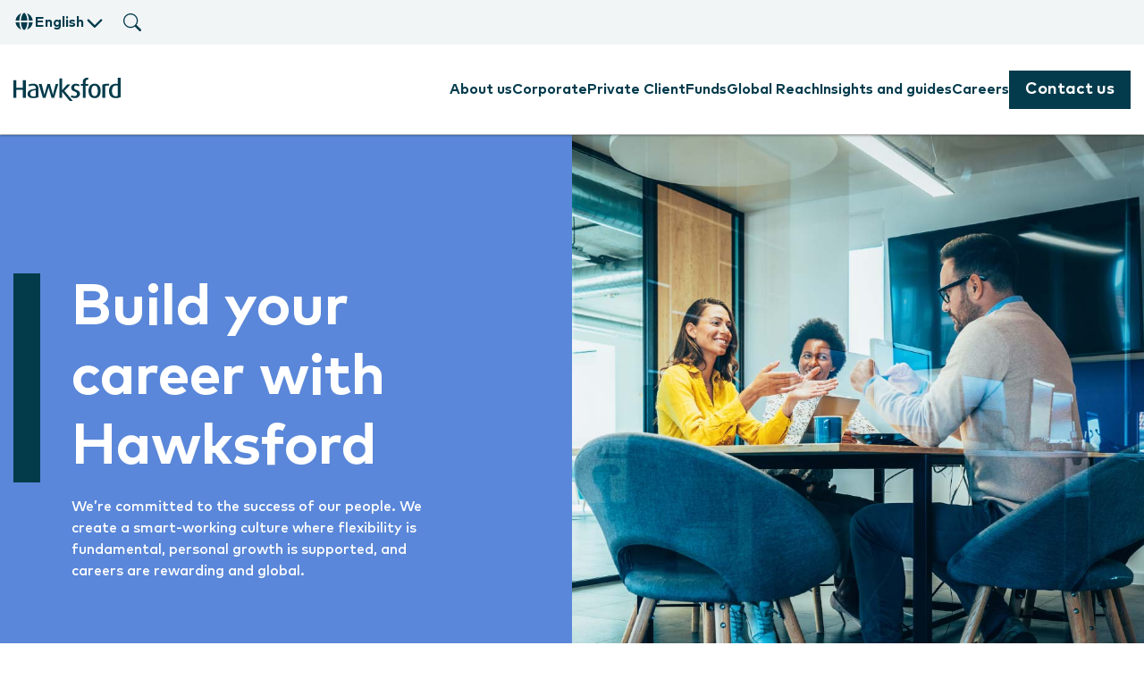

--- FILE ---
content_type: text/html; charset=UTF-8
request_url: https://www.hawksford.com/careers
body_size: 41630
content:
<!doctype html><html lang="en"><head>
    <meta charset="utf-8">
    
    
    <link rel="preconnect" href="https://js.hubspot.com" crossorigin>
    <link rel="preconnect" href="https://5215934.fs1.hubspotusercontent-na1.net" crossorigin>
    <link rel="preconnect" href="https://www.googletagmanager.com" crossorigin>
    <link rel="preconnect" href="https://cdn.userway.org" crossorigin>
    <link rel="preconnect" href="https://js.hs-analytics.net" crossorigin>
    <link rel="preconnect" href="https://js.hs-banner.com" crossorigin>
    
    
    <link rel="dns-prefetch" href="https://js.hs-scripts.com">
    
    
    <link rel="preload" href="https://www.hawksford.com/hubfs/Fonts/MarkPro.woff2" as="font" type="font/woff2" crossorigin>
    <link rel="preload" href="https://www.hawksford.com/hubfs/Fonts/MarkPro-Bold.woff2" as="font" type="font/woff2" crossorigin>
    
    
    <link rel="preload" href="https://www.hawksford.com/hubfs/hub_generated/template_assets/1/102734572913/1765559438525/template_main.min.js" as="script">
    <title>Career ambitions are achieved at Hawksford</title>
    <link rel="shortcut icon" href="https://www.hawksford.com/hubfs/HubSpot%20Flavicon.png">
    <meta name="description" content="At Hawksford we look for talented individuals across a variety of specialisms who have an entrepreneurial nature and drive to deliver impeccable service.">
    
    
    
    
    <meta name="viewport" content="width=device-width, initial-scale=1">

    
    <meta property="og:description" content="At Hawksford we look for talented individuals across a variety of specialisms who have an entrepreneurial nature and drive to deliver impeccable service.">
    <meta property="og:title" content="Career ambitions are achieved at Hawksford">
    <meta name="twitter:description" content="At Hawksford we look for talented individuals across a variety of specialisms who have an entrepreneurial nature and drive to deliver impeccable service.">
    <meta name="twitter:title" content="Career ambitions are achieved at Hawksford">

    

    

    <style>
a.cta_button{-moz-box-sizing:content-box !important;-webkit-box-sizing:content-box !important;box-sizing:content-box !important;vertical-align:middle}.hs-breadcrumb-menu{list-style-type:none;margin:0px 0px 0px 0px;padding:0px 0px 0px 0px}.hs-breadcrumb-menu-item{float:left;padding:10px 0px 10px 10px}.hs-breadcrumb-menu-divider:before{content:'›';padding-left:10px}.hs-featured-image-link{border:0}.hs-featured-image{float:right;margin:0 0 20px 20px;max-width:50%}@media (max-width: 568px){.hs-featured-image{float:none;margin:0;width:100%;max-width:100%}}.hs-screen-reader-text{clip:rect(1px, 1px, 1px, 1px);height:1px;overflow:hidden;position:absolute !important;width:1px}
</style>

<link rel="stylesheet" href="https://www.hawksford.com/hubfs/hub_generated/template_assets/1/102733792773/1765559445031/template_main.min.css">

<style>
  .hd-menu .top-banner {
    background: rgba(3, 59, 76, 0.05);
  }
  .hd-menu .button-wrapper .btn{
    color: #FFFFFF;
    border: 2px solid #033B4C;
    background: #033B4C;
  }
  .hd-menu .button-wrapper .btn:hover{
    color: #033B4C;
    border: 2px solid #FFFFFF;
    background: #FFFFFF;
  }
/* about us starts */
  .hd-mega-menu.about-us .entry-title {
    color: rgba(90, 135, 217, 1.0);
  }
  .hd-mega-menu.about-us .values-list svg path,
  .hd-mega-menu.about-us .values-list svg rect {
    fill: rgba(90, 135, 217, 1.0);
  }
  .hd-mega-menu.about-us .col-middle .h4 p{
    color: rgba(90, 135, 217, 1.0);
  }
  .hd-mega-menu.about-us .senary-button{
    border: 2px solid rgba(90, 135, 217, 1.0);
    color: rgba(90, 135, 217, 1.0);
   }
  .hd-mega-menu.about-us .senary-button:hover{
    border: 2px solid rgba(90, 135, 217, 1.0);
    background: rgba(90, 135, 217, 1.0);
    color: #fff;
  }
/* about us ends */
/* corporate starts */
  .hd-mega-menu.corporate .entry-title {
    color: rgba(251, 52, 73, 1.0);
  }
  .hd-mega-menu.corporate .values-list svg path,
  .hd-mega-menu.corporate .values-list svg rect {
    fill: rgba(251, 52, 73, 1.0);
  }
  .hd-mega-menu.corporate .col-middle .h4 p{
    color: rgba(251, 52, 73, 1.0);
  }
  .hd-mega-menu.corporate .senary-button{
    border: 2px solid rgba(251, 52, 73, 1.0);
    color: rgba(251, 52, 73, 1.0);
   }
  .hd-mega-menu.corporate .senary-button:hover{
    border: 2px solid rgba(251, 52, 73, 1.0);
    background: rgba(251, 52, 73, 1.0);
    color: #fff;
  }
  .hd-mega-menu.corporate .col-middle .link-list{
    column-count: 1;
  }
  .hd-mega-menu.corporate .col-middle .link-list li:last-child{
    margin: 0;
  }
/* corporate ends */
/* private client starts */
  .hd-mega-menu.private-client .entry-title {
    color: rgba(255, 143, 18, 1.0);
  }
  .hd-mega-menu.private-client .values-list svg path,
  .hd-mega-menu.private-client .values-list svg rect {
    fill: rgba(255, 143, 18, 1.0);
  }
  .hd-mega-menu.private-client .col-middle .h4 p{
    color: rgba(255, 143, 18, 1.0);
  }
  .hd-mega-menu.private-client .senary-button{
    border: 2px solid rgba(255, 143, 18, 1.0);
    color: rgba(255, 143, 18, 1.0);
   }
  .hd-mega-menu.private-client .senary-button:hover{
    border: 2px solid rgba(255, 143, 18, 1.0);
    background: rgba(255, 143, 18, 1.0);
    color: #fff;
  }
/* private client ends */
/* funds starts */
  .hd-mega-menu.funds .entry-title {
    color: rgba(0, 196, 179, 1.0);
  }
  .hd-mega-menu.funds .values-list svg path,
  .hd-mega-menu.funds .values-list svg rect {
    fill: rgba(0, 196, 179, 1.0);
  }
  .hd-mega-menu.funds .col-middle .h4 p{
    color: rgba(0, 196, 179, 1.0);
  }
  .hd-mega-menu.funds .senary-button{
    border: 2px solid rgba(0, 196, 179, 1.0);
    color: rgba(0, 196, 179, 1.0);
   }
  .hd-mega-menu.funds .senary-button:hover{
    border: 2px solid rgba(0, 196, 179, 1.0);
    background: rgba(0, 196, 179, 1.0);
    color: #fff;
  }
/* funds ends */
/* global reach starts */
  .hd-mega-menu.global-reach .entry-title {
    color: rgba(251, 52, 72, 1.0);
  }
  .hd-mega-menu.global-reach .values-list svg path,
  .hd-mega-menu.global-reach .values-list svg rect {
    fill: rgba(251, 52, 72, 1.0);
  }
  .hd-mega-menu.global-reach .col-middle .h4 p{
    color: rgba(251, 52, 72, 1.0);
  }
  .hd-mega-menu.global-reach .senary-button{
    border: 2px solid rgba(251, 52, 72, 1.0);
    color: rgba(251, 52, 72, 1.0);
   }
  .hd-mega-menu.global-reach .senary-button:hover{
    border: 2px solid rgba(251, 52, 72, 1.0);
    background: rgba(251, 52, 72, 1.0);
    color: #fff;
  }
  .hd-mega-menu.global-reach .col-middle .link-list{
    column-count: 1;
  }
  .hd-mega-menu.global-reach .col-middle .link-list li:last-child{
    margin: 0;
  }
/* global reach ends */
/* insights and guides starts */
  .hd-mega-menu.insights-and-guides .entry-title {
    color: rgba(90, 135, 217, 1.0);
  }
  .hd-mega-menu.insights-and-guides .values-list svg path,
  .hd-mega-menu.insights-and-guides .values-list svg rect {
    fill: rgba(90, 135, 217, 1.0);
  }
  .hd-mega-menu.insights-and-guides .col-middle .h4 p{
    color: rgba(90, 135, 217, 1.0);
  }
  .hd-mega-menu.insights-and-guides .senary-button{
    border: 2px solid rgba(90, 135, 217, 1.0);
    color: rgba(90, 135, 217, 1.0);
   }
  .hd-mega-menu.insights-and-guides .senary-button:hover{
    border: 2px solid rgba(90, 135, 217, 1.0);
    background: rgba(90, 135, 217, 1.0);
    color: #fff;
  }
/* insights and guides ends */
/* careers starts */
  .hd-mega-menu.careers .entry-title {
    color: rgba(90, 135, 217, 1.0);
  }
  .hd-mega-menu.careers .values-list svg path,
  .hd-mega-menu.careers .values-list svg rect {
    fill: rgba(90, 135, 217, 1.0);
  }
  .hd-mega-menu.careers .col-middle .h4 p{
    color: rgba(90, 135, 217, 1.0);
  }
  .hd-mega-menu.careers .senary-button{
    border: 2px solid rgba(90, 135, 217, 1.0);
    color: rgba(90, 135, 217, 1.0);
   }
  .hd-mega-menu.careers .senary-button:hover{
    border: 2px solid rgba(90, 135, 217, 1.0);
    background: rgba(90, 135, 217, 1.0);
    color: #fff;
  }
  
  .hd-mega-menu.careers .numbered-list li .number-1 {
    color: rgba(255, 255, 255, 1.0);
    background: rgba(251, 52, 72, 1.0);
  }
  
  .hd-mega-menu.careers .numbered-list li .number-2 {
    color: rgba(255, 255, 255, 1.0);
    background: rgba(90, 135, 217, 1.0);
  }
  
  .hd-mega-menu.careers .numbered-list li .number-3 {
    color: rgba(255, 255, 255, 1.0);
    background: rgba(255, 143, 18, 1.0);
  }
  
  .hd-mega-menu.careers .numbered-list li .number-4 {
    color: rgba(255, 255, 255, 1.0);
    background: rgba(0, 196, 179, 1.0);
  }
  
  .hd-mega-menu.careers .numbered-list li .number-5 {
    color: rgba(255, 255, 255, 1.0);
    background: rgba(3, 59, 75, 1.0);
  }
  
/* careers ends */
</style>


<style>
  #hs_cos_wrapper_module_16914993727323 .hd-richtext h1::before,
#hs_cos_wrapper_module_16914993727323 .hd-richtext h2::before,
#hs_cos_wrapper_module_16914993727323 .hd-richtext h3::before,
#hs_cos_wrapper_module_16914993727323 .hd-richtext h4::before,
#hs_cos_wrapper_module_16914993727323 .hd-richtext h5::before,
#hs_cos_wrapper_module_16914993727323 .hd-richtext h6::before { background:rgba(3,59,75,1.0); }

</style>

   
<style>
  .dnd-section.column-styler-module_16914993727324 {
    position: relative;
    height: 100%;
  }

  .dnd-section.column-styler-module_16914993727324 .widget-span {
    position: relative;
    z-index: 1;
  }

  @media (min-width: 768px) {
    
      .dnd-section.column-styler-module_16914993727324 {
        padding-top: 50px;
padding-right: 30px;
padding-bottom: 50px;
padding-left: 30px;
;
        padding-top: calc(350px + 30px) !important; 

        

             
          padding-bottom:50px !important;
        
      }

      .dnd-section.column-styler-module_16914993727324 .column-module_16914993727324:after {
        content: '';
        position: absolute;
        width: 100%;
        height: 350px;
        top: 0;  
        background-image: url('https://www.hawksford.com/hubfs/website2023/Hawksford/hawksford-careers-home-office-hero-960x960.jpg');
background-size: cover;
background-position: center center;

        background-repeat: no-repeat;
        border-radius: 0px;
        z-index: 1;
      }
    
  }

  @media (min-width: 990px) {
    .dnd-section.column-styler-module_16914993727324 {
      padding-top: 155px;
padding-right: 80px;
padding-bottom: 155px;
padding-left: 80px;
;
      padding-top:155px !important;
      padding-bottom:155px !important;
    }
    .dnd-section.column-styler-module_16914993727324 .column-module_16914993727324 {
      position: static;
      width: 100%;
      height: 100%;
      display: block;
    }
    .dnd-section.column-styler-module_16914993727324 .column-module_16914993727324:after {
      
      width: 50%;
      max-width: 50%;
      height: 100%;
      top: 0;
      right: 0;
      background-image: url('https://www.hawksford.com/hubfs/website2023/Hawksford/hawksford-careers-home-office-hero-960x960.jpg');
background-size: cover;
background-position: center center;

      
       min-height: auto;  
      
    }
  }

  
  @media (min-width: 768px) and (max-width: 990px) {
    .dnd-section.column-styler-module_16914993727324 .row-fluid {
      flex-direction: column;
    }
    .dnd-section.column-styler-module_16914993727324 .row-fluid [class*='span'] {
      width: 100%;
      margin-left: 0;
      padding-left: 0 !important;
      padding-right: 0 !important;
    }
    .dnd-section.column-styler-module_16914993727324 .column-module_16914993727324:after{
      left:0;
    }
  }
  
</style>


<style>
  @media (min-width:768px) {
  #hs_cos_wrapper_module_16911526536846 .hd-switchback .img-content-inner .hd-switchback-image { background-image:url(https://www.hawksford.com/hubfs/website2023/Hawksford/hawksford-careers-switch_desk2_triangle-960x960.jpg); }
}

</style>


<style>
  #hs_cos_wrapper_widget_1717756968602 .button-wrapper { text-align:LEFT; }

@media (min-width:768px) {
  #hs_cos_wrapper_widget_1717756968602 .button-wrapper {}
}

@media (min-width:992px) {
  #hs_cos_wrapper_widget_1717756968602 .button-wrapper {}
}

</style>

<link rel="stylesheet" href="https://7052064.fs1.hubspotusercontent-na1.net/hubfs/7052064/hub_generated/module_assets/1/-35056501883/1765567001804/module_video.min.css">

  <style>
    #oembed_container-module_17177567816406 .oembed_custom-thumbnail_icon svg {
      fill: #ffffff;
    }
  </style>


<style>
#hs_cos_wrapper_module_16911534127988 .hd-icon-rich-text-module {
  border-radius:8px;
  padding-top:15px;
  padding-right:15px;
  padding-bottom:0px;
  padding-left:15px;
}

#hs_cos_wrapper_module_16911534127988 .hd-icon-rich-text-module .icon,
#hs_cos_wrapper_module_16911534127988 .hd-icon-rich-text-module .icon svg,
#hs_cos_wrapper_module_16911534127988 .hd-icon-rich-text-module .icon img { height:50px; }

#hs_cos_wrapper_module_16911534127988 .hd-icon-rich-text-module .icon { justify-content:center; }

@media (min-width:768px) {
  #hs_cos_wrapper_module_16911534127988 .hd-icon-rich-text-module { padding:25px; }

  #hs_cos_wrapper_module_16911534127988 .hd-icon-rich-text-module .icon,
  #hs_cos_wrapper_module_16911534127988 .hd-icon-rich-text-module .icon svg,
  #hs_cos_wrapper_module_16911534127988 .hd-icon-rich-text-module .icon img { height:88px; }
}

@media (min-width:992px) {
  #hs_cos_wrapper_module_16911534127988 .hd-icon-rich-text-module {
    padding-top:35px;
    padding-right:25px;
    padding-bottom:35px;
    padding-left:25px;
  }
}

#hs_cos_wrapper_module_16911534127988 .hd-icon-rich-text-module .icon .svg-fill svg,
#hs_cos_wrapper_module_16911534127988 .hd-icon-rich-text-module .icon .svg-fill svg polygon,
#hs_cos_wrapper_module_16911534127988 .hd-icon-rich-text-module .icon .svg-fill svg path,
#hs_cos_wrapper_module_16911534127988 .hd-icon-rich-text-module .icon .svg-fill svg rect {
  fill:rgba(251,52,72,1.0);
  stroke:rgba(251,52,72,1.0);
}

#hs_cos_wrapper_module_16911534127988 .hd-icon-rich-text-module .icon .svg-fill.svg-fill-hover svg,
#hs_cos_wrapper_module_16911534127988 .hd-icon-rich-text-module .icon .svg-fill.svg-fill-hover svg polygon,
#hs_cos_wrapper_module_16911534127988 .hd-icon-rich-text-module .icon .svg-fill.svg-fill-hover svg path,
#hs_cos_wrapper_module_16911534127988 .hd-icon-rich-text-module .icon .svg-fill.svg-fill-hover svg rect {
  fill:rgba(251,52,72,1.0);
  stroke:rgba(251,52,72,1.0);
}

#hs_cos_wrapper_module_16911534127988 .hd-icon-rich-text-module:hover .icon .svg-fill {
  display:none;
  opacity:0;
}

#hs_cos_wrapper_module_16911534127988 .hd-icon-rich-text-module:hover .icon .svg-fill.svg-fill-hover {
  display:block;
  opacity:1;
}
 
</style>


<style>
#hs_cos_wrapper_module_169115341279811 .hd-icon-rich-text-module {
  border-radius:8px;
  padding-top:15px;
  padding-right:15px;
  padding-bottom:0px;
  padding-left:15px;
}

#hs_cos_wrapper_module_169115341279811 .hd-icon-rich-text-module .icon,
#hs_cos_wrapper_module_169115341279811 .hd-icon-rich-text-module .icon svg,
#hs_cos_wrapper_module_169115341279811 .hd-icon-rich-text-module .icon img { height:50px; }

#hs_cos_wrapper_module_169115341279811 .hd-icon-rich-text-module .icon { justify-content:center; }

@media (min-width:768px) {
  #hs_cos_wrapper_module_169115341279811 .hd-icon-rich-text-module { padding:25px; }

  #hs_cos_wrapper_module_169115341279811 .hd-icon-rich-text-module .icon,
  #hs_cos_wrapper_module_169115341279811 .hd-icon-rich-text-module .icon svg,
  #hs_cos_wrapper_module_169115341279811 .hd-icon-rich-text-module .icon img { height:88px; }
}

@media (min-width:992px) {
  #hs_cos_wrapper_module_169115341279811 .hd-icon-rich-text-module {
    padding-top:35px;
    padding-right:25px;
    padding-bottom:35px;
    padding-left:25px;
  }
}

#hs_cos_wrapper_module_169115341279811 .hd-icon-rich-text-module .icon .svg-fill svg,
#hs_cos_wrapper_module_169115341279811 .hd-icon-rich-text-module .icon .svg-fill svg polygon,
#hs_cos_wrapper_module_169115341279811 .hd-icon-rich-text-module .icon .svg-fill svg path,
#hs_cos_wrapper_module_169115341279811 .hd-icon-rich-text-module .icon .svg-fill svg rect {
  fill:rgba(91,135,218,1.0);
  stroke:rgba(91,135,218,1.0);
}

#hs_cos_wrapper_module_169115341279811 .hd-icon-rich-text-module .icon .svg-fill.svg-fill-hover svg,
#hs_cos_wrapper_module_169115341279811 .hd-icon-rich-text-module .icon .svg-fill.svg-fill-hover svg polygon,
#hs_cos_wrapper_module_169115341279811 .hd-icon-rich-text-module .icon .svg-fill.svg-fill-hover svg path,
#hs_cos_wrapper_module_169115341279811 .hd-icon-rich-text-module .icon .svg-fill.svg-fill-hover svg rect {
  fill:rgba(90,135,217,1.0);
  stroke:rgba(90,135,217,1.0);
}

#hs_cos_wrapper_module_169115341279811 .hd-icon-rich-text-module:hover .icon .svg-fill {
  display:none;
  opacity:0;
}

#hs_cos_wrapper_module_169115341279811 .hd-icon-rich-text-module:hover .icon .svg-fill.svg-fill-hover {
  display:block;
  opacity:1;
}
 
</style>


<style>
#hs_cos_wrapper_module_169115341279814 .hd-icon-rich-text-module {
  border-radius:8px;
  padding-top:15px;
  padding-right:15px;
  padding-bottom:0px;
  padding-left:15px;
}

#hs_cos_wrapper_module_169115341279814 .hd-icon-rich-text-module .icon,
#hs_cos_wrapper_module_169115341279814 .hd-icon-rich-text-module .icon svg,
#hs_cos_wrapper_module_169115341279814 .hd-icon-rich-text-module .icon img { height:50px; }

#hs_cos_wrapper_module_169115341279814 .hd-icon-rich-text-module .icon { justify-content:center; }

@media (min-width:768px) {
  #hs_cos_wrapper_module_169115341279814 .hd-icon-rich-text-module { padding:25px; }

  #hs_cos_wrapper_module_169115341279814 .hd-icon-rich-text-module .icon,
  #hs_cos_wrapper_module_169115341279814 .hd-icon-rich-text-module .icon svg,
  #hs_cos_wrapper_module_169115341279814 .hd-icon-rich-text-module .icon img { height:88px; }
}

@media (min-width:992px) {
  #hs_cos_wrapper_module_169115341279814 .hd-icon-rich-text-module {
    padding-top:35px;
    padding-right:25px;
    padding-bottom:35px;
    padding-left:25px;
  }
}

#hs_cos_wrapper_module_169115341279814 .hd-icon-rich-text-module .icon .svg-fill svg,
#hs_cos_wrapper_module_169115341279814 .hd-icon-rich-text-module .icon .svg-fill svg polygon,
#hs_cos_wrapper_module_169115341279814 .hd-icon-rich-text-module .icon .svg-fill svg path,
#hs_cos_wrapper_module_169115341279814 .hd-icon-rich-text-module .icon .svg-fill svg rect {
  fill:rgba(255,143,18,1.0);
  stroke:rgba(255,143,18,1.0);
}

#hs_cos_wrapper_module_169115341279814 .hd-icon-rich-text-module .icon .svg-fill.svg-fill-hover svg,
#hs_cos_wrapper_module_169115341279814 .hd-icon-rich-text-module .icon .svg-fill.svg-fill-hover svg polygon,
#hs_cos_wrapper_module_169115341279814 .hd-icon-rich-text-module .icon .svg-fill.svg-fill-hover svg path,
#hs_cos_wrapper_module_169115341279814 .hd-icon-rich-text-module .icon .svg-fill.svg-fill-hover svg rect {
  fill:rgba(255,143,18,1.0);
  stroke:rgba(255,143,18,1.0);
}

#hs_cos_wrapper_module_169115341279814 .hd-icon-rich-text-module:hover .icon .svg-fill {
  display:none;
  opacity:0;
}

#hs_cos_wrapper_module_169115341279814 .hd-icon-rich-text-module:hover .icon .svg-fill.svg-fill-hover {
  display:block;
  opacity:1;
}
 
</style>


<style>
#hs_cos_wrapper_module_169115341279816 .hd-icon-rich-text-module {
  border-radius:8px;
  padding-top:15px;
  padding-right:15px;
  padding-bottom:0px;
  padding-left:15px;
}

#hs_cos_wrapper_module_169115341279816 .hd-icon-rich-text-module .icon,
#hs_cos_wrapper_module_169115341279816 .hd-icon-rich-text-module .icon svg,
#hs_cos_wrapper_module_169115341279816 .hd-icon-rich-text-module .icon img { height:50px; }

#hs_cos_wrapper_module_169115341279816 .hd-icon-rich-text-module .icon { justify-content:center; }

@media (min-width:768px) {
  #hs_cos_wrapper_module_169115341279816 .hd-icon-rich-text-module { padding:25px; }

  #hs_cos_wrapper_module_169115341279816 .hd-icon-rich-text-module .icon,
  #hs_cos_wrapper_module_169115341279816 .hd-icon-rich-text-module .icon svg,
  #hs_cos_wrapper_module_169115341279816 .hd-icon-rich-text-module .icon img { height:88px; }
}

@media (min-width:992px) {
  #hs_cos_wrapper_module_169115341279816 .hd-icon-rich-text-module {
    padding-top:35px;
    padding-right:25px;
    padding-bottom:35px;
    padding-left:25px;
  }
}

#hs_cos_wrapper_module_169115341279816 .hd-icon-rich-text-module .icon .svg-fill svg,
#hs_cos_wrapper_module_169115341279816 .hd-icon-rich-text-module .icon .svg-fill svg polygon,
#hs_cos_wrapper_module_169115341279816 .hd-icon-rich-text-module .icon .svg-fill svg path,
#hs_cos_wrapper_module_169115341279816 .hd-icon-rich-text-module .icon .svg-fill svg rect {
  fill:rgba(0,196,179,1.0);
  stroke:rgba(0,196,179,1.0);
}

#hs_cos_wrapper_module_169115341279816 .hd-icon-rich-text-module .icon .svg-fill.svg-fill-hover svg,
#hs_cos_wrapper_module_169115341279816 .hd-icon-rich-text-module .icon .svg-fill.svg-fill-hover svg polygon,
#hs_cos_wrapper_module_169115341279816 .hd-icon-rich-text-module .icon .svg-fill.svg-fill-hover svg path,
#hs_cos_wrapper_module_169115341279816 .hd-icon-rich-text-module .icon .svg-fill.svg-fill-hover svg rect {
  fill:rgba(0,196,179,1.0);
  stroke:rgba(0,196,179,1.0);
}

#hs_cos_wrapper_module_169115341279816 .hd-icon-rich-text-module:hover .icon .svg-fill {
  display:none;
  opacity:0;
}

#hs_cos_wrapper_module_169115341279816 .hd-icon-rich-text-module:hover .icon .svg-fill.svg-fill-hover {
  display:block;
  opacity:1;
}
 
</style>


<style>
  @media (min-width:768px) {
  #hs_cos_wrapper_module_16911535186809 .hd-switchback .img-content-inner .hd-switchback-image { background-image:url(https://www.hawksford.com/hubfs/website2023/Hawksford/hawksford-careers-switch_smile2-chevron-960x960.jpg); }
}

</style>


<style>
	#hs_cos_wrapper_module_16911538520473 .hd-resource-center .resource-card { background:rgba(245,245,245,1.0); }
 
</style>


<style>
  #hs_cos_wrapper_module_16911540964547 .stitchback-animated .content-inner { background:rgba(91,135,218,1.0); }

@media (min-width:768px) {
  #hs_cos_wrapper_module_16911540964547 .stitchback-animated { background:linear-gradient(90deg,rgba(255,255,255,1) 18%,rgba(91,135,218,1.0) 18%,rgba(91,135,218,1.0) 100%); }
}

#hs_cos_wrapper_module_16911540964547 .button-wrapper .btn.button {
  color:rgba(90,135,217,1.0);
  font-size:16px;
  background:rgba(255,255,255,1.0);
  border-radius:0px;
  border:2px solid #FFFFFF;
  padding:15px;
}

#hs_cos_wrapper_module_16911540964547 .button-wrapper .btn.button:hover,
#hs_cos_wrapper_module_16911540964547 .button-wrapper .btn.button:focus {
  background:rgba(3,59,75,1.0);
  color:rgba(255,255,255,1.0);
  border-color:rgba(3,59,75,1.0);
}

#hs_cos_wrapper_module_16911540964547 .button-wrapper .btn.button:active { background:rgba(3,59,75,1.0); }

@media (min-width:992px) {
  #hs_cos_wrapper_module_16911540964547 .button-wrapper .btn.button {
    font-size:18px;
    padding-top:24px;
    padding-right:40px;
    padding-bottom:24px;
    padding-left:40px;
  }
}

</style>

<!-- Editor Styles -->
<style id="hs_editor_style" type="text/css">
#hs_cos_wrapper_module_17177567816406  { display: block !important; padding-top: 30px !important }
#hs_cos_wrapper_module_17177567816406  { display: block !important; padding-top: 30px !important }
.dnd_area-row-0-max-width-section-centering > .row-fluid {
  max-width: 1445px !important;
  margin-left: auto !important;
  margin-right: auto !important;
}
.dnd_area-row-1-force-full-width-section > .row-fluid {
  max-width: none !important;
}
.dnd_area-row-2-max-width-section-centering > .row-fluid {
  max-width: 1280px !important;
  margin-left: auto !important;
  margin-right: auto !important;
}
.dnd_area-row-3-max-width-section-centering > .row-fluid {
  max-width: 1280px !important;
  margin-left: auto !important;
  margin-right: auto !important;
}
.dnd_area-row-4-max-width-section-centering > .row-fluid {
  max-width: 1280px !important;
  margin-left: auto !important;
  margin-right: auto !important;
}
.dnd_area-row-5-force-full-width-section > .row-fluid {
  max-width: none !important;
}
.dnd_area-row-6-max-width-section-centering > .row-fluid {
  max-width: 1280px !important;
  margin-left: auto !important;
  margin-right: auto !important;
}
.dnd_area-row-7-max-width-section-centering > .row-fluid {
  max-width: 1280px !important;
  margin-left: auto !important;
  margin-right: auto !important;
}
.footer-row-0-force-full-width-section > .row-fluid {
  max-width: none !important;
}
/* HubSpot Non-stacked Media Query Styles */
@media (min-width:768px) {
  .dnd_area-row-0-vertical-alignment > .row-fluid {
    display: -ms-flexbox !important;
    -ms-flex-direction: row;
    display: flex !important;
    flex-direction: row;
  }
  .dnd_area-row-4-vertical-alignment > .row-fluid {
    display: -ms-flexbox !important;
    -ms-flex-direction: row;
    display: flex !important;
    flex-direction: row;
  }
  .cell_16914993727318-vertical-alignment {
    display: -ms-flexbox !important;
    -ms-flex-direction: column !important;
    -ms-flex-pack: center !important;
    display: flex !important;
    flex-direction: column !important;
    justify-content: center !important;
  }
  .cell_16914993727318-vertical-alignment > div {
    flex-shrink: 0 !important;
  }
  .cell_16914993727317-vertical-alignment {
    display: -ms-flexbox !important;
    -ms-flex-direction: column !important;
    -ms-flex-pack: center !important;
    display: flex !important;
    flex-direction: column !important;
    justify-content: center !important;
  }
  .cell_16914993727317-vertical-alignment > div {
    flex-shrink: 0 !important;
  }
  .cell_16911534127986-vertical-alignment {
    display: -ms-flexbox !important;
    -ms-flex-direction: column !important;
    -ms-flex-pack: start !important;
    display: flex !important;
    flex-direction: column !important;
    justify-content: flex-start !important;
  }
  .cell_16911534127986-vertical-alignment > div {
    flex-shrink: 0 !important;
  }
  .cell_16911534127985-vertical-alignment {
    display: -ms-flexbox !important;
    -ms-flex-direction: column !important;
    -ms-flex-pack: start !important;
    display: flex !important;
    flex-direction: column !important;
    justify-content: flex-start !important;
  }
  .cell_16911534127985-vertical-alignment > div {
    flex-shrink: 0 !important;
  }
  .cell_16911534127984-vertical-alignment {
    display: -ms-flexbox !important;
    -ms-flex-direction: column !important;
    -ms-flex-pack: start !important;
    display: flex !important;
    flex-direction: column !important;
    justify-content: flex-start !important;
  }
  .cell_16911534127984-vertical-alignment > div {
    flex-shrink: 0 !important;
  }
  .cell_16911534127983-vertical-alignment {
    display: -ms-flexbox !important;
    -ms-flex-direction: column !important;
    -ms-flex-pack: start !important;
    display: flex !important;
    flex-direction: column !important;
    justify-content: flex-start !important;
  }
  .cell_16911534127983-vertical-alignment > div {
    flex-shrink: 0 !important;
  }
}
/* HubSpot Styles (default) */
.dnd_area-row-0-padding {
  padding-left: 0px !important;
  padding-right: 0px !important;
}
.dnd_area-row-0-background-layers {
  background-image: linear-gradient(rgba(90, 135, 217, 1), rgba(90, 135, 217, 1)) !important;
  background-position: left top !important;
  background-size: auto !important;
  background-repeat: no-repeat !important;
}
.dnd_area-row-1-padding {
  padding-top: 0px !important;
  padding-bottom: 0px !important;
  padding-left: 0px !important;
  padding-right: 0px !important;
}
.dnd_area-row-2-padding {
  padding-top: 80px !important;
  padding-bottom: 80px !important;
  padding-left: 16px !important;
  padding-right: 16px !important;
}
.dnd_area-row-3-padding {
  padding-bottom: 0px !important;
}
.dnd_area-row-4-padding {
  padding-top: 40px !important;
  padding-bottom: 40px !important;
  padding-left: 0px !important;
  padding-right: 0px !important;
}
.dnd_area-row-5-padding {
  padding-top: 0px !important;
  padding-bottom: 0px !important;
  padding-left: 0px !important;
  padding-right: 0px !important;
}
.dnd_area-row-5-background-layers {
  background-image: linear-gradient(rgba(3, 59, 75, 1), rgba(3, 59, 75, 1)) !important;
  background-position: left top !important;
  background-size: auto !important;
  background-repeat: no-repeat !important;
}
.dnd_area-row-7-padding {
  padding-left: 0px !important;
  padding-right: 0px !important;
}
.cell_16914993727317-padding {
  padding-left: 0px !important;
  padding-right: 0px !important;
}
.cell_16911534127986-padding {
  padding-left: 0px !important;
  padding-right: 0px !important;
}
.cell_16911534127985-padding {
  padding-left: 0px !important;
  padding-right: 0px !important;
}
.cell_16911534127984-padding {
  padding-left: 0px !important;
  padding-right: 0px !important;
}
.cell_16911534127983-padding {
  padding-left: 0px !important;
  padding-right: 0px !important;
}
.cell_16911535186806-padding {
  padding-left: 0px !important;
  padding-right: 0px !important;
}
.cell_16766418598222-padding {
  padding-left: 0px !important;
  padding-right: 0px !important;
}
/* HubSpot Styles (mobile) */
@media (max-width: 767px) {
  .dnd_area-row-2-padding {
    padding-bottom: 50px !important;
  }
  .dnd_area-row-3-padding {
    padding-top: 40px !important;
  }
  .dnd_area-row-4-padding {
    padding-bottom: 40px !important;
    padding-left: 40px !important;
    padding-right: 40px !important;
  }
  .dnd_area-row-6-padding {
    padding-top: 40px !important;
    padding-bottom: 40px !important;
  }
  .dnd_area-row-7-padding {
    padding-top: 0px !important;
    padding-bottom: 0px !important;
  }
}
</style><style>
</style>

    <script type="application/ld+json">
{"@context":"https://schema.org","@type":"VideoObject","caption":{"contentUrl":"https://www.hawksford.com/media-transcripts/129606603778/en.vtt","inLanguage":"en","name":"en Captions"},"contentUrl":"https://5215934.fs1.hubspotusercontent-na1.net/hubfs/5215934/Hawksford-Website/videos/We%20are%20Hawksford.mp4","dateModified":"2025-09-09T15:41:23.187Z","duration":"PT1M9.056S","height":720,"name":"We are Hawksford","thumbnailUrl":"https://5215934.fs1.hubspotusercontent-na1.net/hubfs/5215934/Hawksford-Website/videos/We%20are%20Hawksford.mp4/medium.jpg?t=1757432482682","uploadDate":"2023-08-11T16:42:32.536Z","width":1280}</script>



    
<!--  Added by GoogleAnalytics4 integration -->
<script>
var _hsp = window._hsp = window._hsp || [];
window.dataLayer = window.dataLayer || [];
function gtag(){dataLayer.push(arguments);}

var useGoogleConsentModeV2 = true;
var waitForUpdateMillis = 1000;


if (!window._hsGoogleConsentRunOnce) {
  window._hsGoogleConsentRunOnce = true;

  gtag('consent', 'default', {
    'ad_storage': 'denied',
    'analytics_storage': 'denied',
    'ad_user_data': 'denied',
    'ad_personalization': 'denied',
    'wait_for_update': waitForUpdateMillis
  });

  if (useGoogleConsentModeV2) {
    _hsp.push(['useGoogleConsentModeV2'])
  } else {
    _hsp.push(['addPrivacyConsentListener', function(consent){
      var hasAnalyticsConsent = consent && (consent.allowed || (consent.categories && consent.categories.analytics));
      var hasAdsConsent = consent && (consent.allowed || (consent.categories && consent.categories.advertisement));

      gtag('consent', 'update', {
        'ad_storage': hasAdsConsent ? 'granted' : 'denied',
        'analytics_storage': hasAnalyticsConsent ? 'granted' : 'denied',
        'ad_user_data': hasAdsConsent ? 'granted' : 'denied',
        'ad_personalization': hasAdsConsent ? 'granted' : 'denied'
      });
    }]);
  }
}

gtag('js', new Date());
gtag('set', 'developer_id.dZTQ1Zm', true);
gtag('config', 'G-YNB0JPZVZ9');
</script>
<script async src="https://www.googletagmanager.com/gtag/js?id=G-YNB0JPZVZ9"></script>

<!-- /Added by GoogleAnalytics4 integration -->

<!--  Added by GoogleTagManager integration -->
<script>
var _hsp = window._hsp = window._hsp || [];
window.dataLayer = window.dataLayer || [];
function gtag(){dataLayer.push(arguments);}

var useGoogleConsentModeV2 = true;
var waitForUpdateMillis = 1000;



var hsLoadGtm = function loadGtm() {
    if(window._hsGtmLoadOnce) {
      return;
    }

    if (useGoogleConsentModeV2) {

      gtag('set','developer_id.dZTQ1Zm',true);

      gtag('consent', 'default', {
      'ad_storage': 'denied',
      'analytics_storage': 'denied',
      'ad_user_data': 'denied',
      'ad_personalization': 'denied',
      'wait_for_update': waitForUpdateMillis
      });

      _hsp.push(['useGoogleConsentModeV2'])
    }

    (function(w,d,s,l,i){w[l]=w[l]||[];w[l].push({'gtm.start':
    new Date().getTime(),event:'gtm.js'});var f=d.getElementsByTagName(s)[0],
    j=d.createElement(s),dl=l!='dataLayer'?'&l='+l:'';j.async=true;j.src=
    'https://www.googletagmanager.com/gtm.js?id='+i+dl;f.parentNode.insertBefore(j,f);
    })(window,document,'script','dataLayer','GTM-KF98HQ');

    window._hsGtmLoadOnce = true;
};

_hsp.push(['addPrivacyConsentListener', function(consent){
  if(consent.allowed || (consent.categories && consent.categories.analytics)){
    hsLoadGtm();
  }
}]);

</script>

<!-- /Added by GoogleTagManager integration -->

    <link rel="canonical" href="https://www.hawksford.com/careers">


<meta property="og:url" content="https://www.hawksford.com/careers">
<meta name="twitter:card" content="summary">
<meta http-equiv="content-language" content="en">






    
         <meta name="generator" content="HubSpot"></head><body>
<!--  Added by GoogleTagManager integration -->
<noscript><iframe src="https://www.googletagmanager.com/ns.html?id=GTM-KF98HQ" height="0" width="0" style="display:none;visibility:hidden"></iframe></noscript>

<!-- /Added by GoogleTagManager integration -->
<div data-global-resource-path="hd-hawksford-theme/templates/partials/icons-sprite.html"><svg xmlns="http://www.w3.org/2000/svg" style="display:none;">
  <!-- Chevron Right -->
  <symbol id="icon-chevron-right" viewbox="0 0 640 640">
	  <path d="M471.1 297.4C483.6 309.9 483.6 330.2 471.1 342.7L279.1 534.7C266.6 547.2 246.3 547.2 233.8 534.7C221.3 522.2 221.3 501.9 233.8 489.4L403.2 320L233.9 150.6C221.4 138.1 221.4 117.8 233.9 105.3C246.4 92.8 266.7 92.8 279.2 105.3L471.2 297.3z" />
  </symbol>

  <!-- Chevron Left -->
  <symbol id="icon-chevron-left" viewbox="0 0 640 640">
	  <path d="M169.4 297.4C156.9 309.9 156.9 330.2 169.4 342.7L361.4 534.7C373.9 547.2 394.2 547.2 406.7 534.7C419.2 522.2 419.2 501.9 406.7 489.4L237.3 320L406.6 150.6C419.1 138.1 419.1 117.8 406.6 105.3C394.1 92.8 373.8 92.8 361.3 105.3L169.3 297.3z" />
  </symbol>

  <!-- Chevron Up -->
  <symbol id="icon-chevron-up" viewbox="0 0 640 640">
	  <path d="M297.4 169.4C309.9 156.9 330.2 156.9 342.7 169.4L534.7 361.4C547.2 373.9 547.2 394.2 534.7 406.7C522.2 419.2 501.9 419.2 489.4 406.7L320 237.3L150.6 406.6C138.1 419.1 117.8 419.1 105.3 406.6C92.8 394.1 92.8 373.8 105.3 361.3L297.3 169.3z" />
  </symbol>

  <!-- Chevron Down -->
  <symbol id="icon-chevron-down" viewbox="0 0 640 640">
	  <path d="M297.4 470.6C309.9 483.1 330.2 483.1 342.7 470.6L534.7 278.6C547.2 266.1 547.2 245.8 534.7 233.3C522.2 220.8 501.9 220.8 489.4 233.3L320 402.7L150.6 233.4C138.1 220.9 117.8 220.9 105.3 233.4C92.8 245.9 92.8 266.2 105.3 278.7L297.3 470.7z" />
  </symbol>

  <!-- Arrow Right -->
  <symbol id="icon-arrow-right" viewbox="0 0 640 640">
	  <path d="M566.6 342.6C579.1 330.1 579.1 309.8 566.6 297.3L406.6 137.3C394.1 124.8 373.8 124.8 361.3 137.3C348.8 149.8 348.8 170.1 361.3 182.6L466.7 288L96 288C78.3 288 64 302.3 64 320C64 337.7 78.3 352 96 352L466.7 352L361.3 457.4C348.8 469.9 348.8 490.2 361.3 502.7C373.8 515.2 394.1 515.2 406.6 502.7L566.6 342.7z" />
  </symbol>

  <!-- Search (Magnifying Glass) -->
  <symbol id="icon-search" viewbox="0 0 16 16">
	  <path d="M11.742 10.344a6.5 6.5 0 1 0-1.397 1.398h-.001q.044.06.098.115l3.85 3.85a1 1 0 0 0 1.415-1.414l-3.85-3.85a1 1 0 0 0-.115-.1zM12 6.5a5.5 5.5 0 1 1-11 0 5.5 5.5 0 0 1 11 0" />
  </symbol>

  <!-- Globe -->
  <symbol id="icon-globe" viewbox="0 0 640 640">
	  <path fill="currentColor" d="M415.9 344L225 344C227.9 408.5 242.2 467.9 262.5 511.4C273.9 535.9 286.2 553.2 297.6 563.8C308.8 574.3 316.5 576 320.5 576C324.5 576 332.2 574.3 343.4 563.8C354.8 553.2 367.1 535.8 378.5 511.4C398.8 467.9 413.1 408.5 416 344zM224.9 296L415.8 296C413 231.5 398.7 172.1 378.4 128.6C367 104.2 354.7 86.8 343.3 76.2C332.1 65.7 324.4 64 320.4 64C316.4 64 308.7 65.7 297.5 76.2C286.1 86.8 273.8 104.2 262.4 128.6C242.1 172.1 227.8 231.5 224.9 296zM176.9 296C180.4 210.4 202.5 130.9 234.8 78.7C142.7 111.3 74.9 195.2 65.5 296L176.9 296zM65.5 344C74.9 444.8 142.7 528.7 234.8 561.3C202.5 509.1 180.4 429.6 176.9 344L65.5 344zM463.9 344C460.4 429.6 438.3 509.1 406 561.3C498.1 528.6 565.9 444.8 575.3 344L463.9 344zM575.3 296C565.9 195.2 498.1 111.3 406 78.7C438.3 130.9 460.4 210.4 463.9 296L575.3 296z" />
  </symbol>

  <!-- Home -->
  <symbol id="icon-home" viewbox="0 0 640 640">
	  <path fill="currentColor" d="M341.8 72.6C329.5 61.2 310.5 61.2 298.3 72.6L74.3 280.6C64.7 289.6 61.5 303.5 66.3 315.7C71.1 327.9 82.8 336 96 336L112 336L112 512C112 547.3 140.7 576 176 576L464 576C499.3 576 528 547.3 528 512L528 336L544 336C557.2 336 569 327.9 573.8 315.7C578.6 303.5 575.4 289.5 565.8 280.6L341.8 72.6zM304 384L336 384C362.5 384 384 405.5 384 432L384 528L256 528L256 432C256 405.5 277.5 384 304 384z" />
  </symbol>

  <!-- Envelope -->
  <symbol id="icon-envelope" viewbox="0 0 512 512">
	  <path d="M64 112c-8.8 0-16 7.2-16 16l0 22.1L220.5 291.7c20.7 17 50.4 17 71.1 0L464 150.1l0-22.1c0-8.8-7.2-16-16-16L64 112zM48 212.2L48 384c0 8.8 7.2 16 16 16l384 0c8.8 0 16-7.2 16-16l0-171.8L322 328.8c-38.4 31.5-93.7 31.5-132 0L48 212.2zM0 128C0 92.7 28.7 64 64 64l384 0c35.3 0 64 28.7 64 64l0 256c0 35.3-28.7 64-64 64L64 448c-35.3 0-64-28.7-64-64L0 128z" />
  </symbol>

  <!-- LinkedIn -->
  <symbol id="icon-linkedin" viewbox="0 0 448 512">
	  <path d="M100.3 448l-92.9 0 0-299.1 92.9 0 0 299.1zM53.8 108.1C24.1 108.1 0 83.5 0 53.8 0 39.5 5.7 25.9 15.8 15.8s23.8-15.8 38-15.8 27.9 5.7 38 15.8 15.8 23.8 15.8 38c0 29.7-24.1 54.3-53.8 54.3zM447.9 448l-92.7 0 0-145.6c0-34.7-.7-79.2-48.3-79.2-48.3 0-55.7 37.7-55.7 76.7l0 148.1-92.8 0 0-299.1 89.1 0 0 40.8 1.3 0c12.4-23.5 42.7-48.3 87.9-48.3 94 0 111.3 61.9 111.3 142.3l0 164.3-.1 0z" />
  </symbol>

  <!-- Phone -->
  <symbol id="icon-phone" viewbox="0 0 640 640">
	  <path d="M415.8 89C423.6 70.2 444.2 60.1 463.9 65.5L469.4 67C534 84.6 589.2 147.2 573.1 223.4C536 398.4 398.3 536.1 223.3 573.2C147 589.4 84.5 534.1 66.9 469.5L65.4 464C60 444.3 70.1 423.7 88.9 415.9L186.2 375.4C202.7 368.5 221.8 373.3 233.2 387.2L271.8 434.4C342.1 399.5 398.6 341.1 431.1 269.5L387 233.4C373.1 222.1 368.4 203 375.2 186.4L415.8 89z" />
  </symbol>

  <!-- Xmark / Times -->
  <symbol id="icon-xmark" viewbox="0 0 16 16">
	  <path d="M2.146 2.854a.5.5 0 1 1 .708-.708L8 7.293l5.146-5.147a.5.5 0 0 1 .708.708L8.707 8l5.147 5.146a.5.5 0 0 1-.708.708L8 8.707l-5.146 5.147a.5.5 0 0 1-.708-.708L7.293 8z" />
  </symbol>
  
  <!-- circle/dot -->
  <symbol id="icon-circle" viewbox="0 0 640 640">
	  <path d="M64 320C64 178.6 178.6 64 320 64C461.4 64 576 178.6 576 320C576 461.4 461.4 576 320 576C178.6 576 64 461.4 64 320z" />
  </symbol>
  
  <!-- undo/reset -->
  <symbol id="icon-reset" viewbox="0 0 640 640">
	  <path d="M88 256L232 256C241.7 256 250.5 250.2 254.2 241.2C257.9 232.2 255.9 221.9 249 215L202.3 168.3C277.6 109.7 386.6 115 455.8 184.2C530.8 259.2 530.8 380.7 455.8 455.7C380.8 530.7 259.3 530.7 184.3 455.7C174.1 445.5 165.3 434.4 157.9 422.7C148.4 407.8 128.6 403.4 113.7 412.9C98.8 422.4 94.4 442.2 103.9 457.1C113.7 472.7 125.4 487.5 139 501C239 601 401 601 501 501C601 401 601 239 501 139C406.8 44.7 257.3 39.3 156.7 122.8L105 71C98.1 64.2 87.8 62.1 78.8 65.8C69.8 69.5 64 78.3 64 88L64 232C64 245.3 74.7 256 88 256z" />
	</symbol>
  
  <!-- play -->
	<symbol id="icon-play" viewbox="0 0 640 640">
	  <path d="M187.2 100.9C174.8 94.1 159.8 94.4 147.6 101.6C135.4 108.8 128 121.9 128 136L128 504C128 518.1 135.5 531.2 147.6 538.4C159.7 545.6 174.8 545.9 187.2 539.1L523.2 355.1C536 348.1 544 334.6 544 320C544 305.4 536 291.9 523.2 284.9L187.2 100.9z" />
	</symbol>
  
  <!-- location -->
	<symbol id="icon-location" viewbox="0 0 640 640">
		<path d="M128 252.6C128 148.4 214 64 320 64C426 64 512 148.4 512 252.6C512 371.9 391.8 514.9 341.6 569.4C329.8 582.2 310.1 582.2 298.3 569.4C248.1 514.9 127.9 371.9 127.9 252.6zM320 320C355.3 320 384 291.3 384 256C384 220.7 355.3 192 320 192C284.7 192 256 220.7 256 256C256 291.3 284.7 320 320 320z" />
	</symbol>
  
  <!-- users -->
	<symbol id="icon-users" viewbox="0 0 640 640">
		<path d="M320 80C377.4 80 424 126.6 424 184C424 241.4 377.4 288 320 288C262.6 288 216 241.4 216 184C216 126.6 262.6 80 320 80zM96 152C135.8 152 168 184.2 168 224C168 263.8 135.8 296 96 296C56.2 296 24 263.8 24 224C24 184.2 56.2 152 96 152zM0 480C0 409.3 57.3 352 128 352C140.8 352 153.2 353.9 164.9 357.4C132 394.2 112 442.8 112 496L112 512C112 523.4 114.4 534.2 118.7 544L32 544C14.3 544 0 529.7 0 512L0 480zM521.3 544C525.6 534.2 528 523.4 528 512L528 496C528 442.8 508 394.2 475.1 357.4C486.8 353.9 499.2 352 512 352C582.7 352 640 409.3 640 480L640 512C640 529.7 625.7 544 608 544L521.3 544zM472 224C472 184.2 504.2 152 544 152C583.8 152 616 184.2 616 224C616 263.8 583.8 296 544 296C504.2 296 472 263.8 472 224zM160 496C160 407.6 231.6 336 320 336C408.4 336 480 407.6 480 496L480 512C480 529.7 465.7 544 448 544L192 544C174.3 544 160 529.7 160 512L160 496z" />
	</symbol>
	
	<!-- share -->
	<symbol id="icon-share" viewbox="0 0 640 640">
		<path d="M416.5 88L416.5 160L352.5 160C273 160 208.5 224.5 208.5 304C208.5 397.4 291.3 438.8 309.1 446.6C311.3 447.6 313.7 448 316.2 448L318.7 448C328.5 448 336.5 440 336.5 430.2C336.5 421.9 330.6 414.7 323.7 409.9C314.8 403.7 304.5 391.7 304.5 369.4C304.5 324.4 341 287.9 386 287.9L416.5 287.9L416.5 359.9C416.5 369.6 422.3 378.4 431.3 382.1C440.3 385.8 450.6 383.8 457.5 376.9L593.5 240.9C602.9 231.5 602.9 216.3 593.5 207L457.5 71C450.6 64.1 440.3 62.1 431.3 65.8C422.3 69.5 416.5 78.3 416.5 88zM144.5 160C100.3 160 64.5 195.8 64.5 240L64.5 496C64.5 540.2 100.3 576 144.5 576L400.5 576C444.7 576 480.5 540.2 480.5 496L480.5 464C480.5 446.3 466.2 432 448.5 432C430.8 432 416.5 446.3 416.5 464L416.5 496C416.5 504.8 409.3 512 400.5 512L144.5 512C135.7 512 128.5 504.8 128.5 496L128.5 240C128.5 231.2 135.7 224 144.5 224L160.5 224C178.2 224 192.5 209.7 192.5 192C192.5 174.3 178.2 160 160.5 160L144.5 160z" />
	</symbol>
</svg></div>
         <div data-global-resource-path="hd-hawksford-theme/templates/partials/fonts.html"><link rel="stylesheet" href="https://www.hawksford.com/hubfs/hub_generated/template_assets/1/195494134709/1765559443670/template_fonts.min.css" media="print" onload="this.media='all'">
<noscript><link rel="stylesheet" href="https://www.hawksford.com/hubfs/hub_generated/template_assets/1/195494134709/1765559443670/template_fonts.min.css"></noscript></div>
    
  
  
    <div class="body-wrapper   hs-content-id-128376154732 hs-site-page page ">
      
  <div data-global-resource-path="hd-hawksford-theme/templates/partials/header-global-expansion.html"><header id="header" class="hd-header">
  <div class="container-fluid">
<div class="row-fluid-wrapper">
<div class="row-fluid">
<div class="span12 widget-span widget-type-cell " style="" data-widget-type="cell" data-x="0" data-w="12">

<div class="row-fluid-wrapper row-depth-1 row-number-1 dnd-section">
<div class="row-fluid ">
<div class="span12 widget-span widget-type-cell dnd-column" style="" data-widget-type="cell" data-x="0" data-w="12">

<div class="row-fluid-wrapper row-depth-1 row-number-2 dnd-row">
<div class="row-fluid ">
<div class="span12 widget-span widget-type-custom_widget dnd-module" style="" data-widget-type="custom_widget" data-x="0" data-w="12">
<div id="hs_cos_wrapper_widget_1717417177109" class="hs_cos_wrapper hs_cos_wrapper_widget hs_cos_wrapper_type_module" style="" data-hs-cos-general-type="widget" data-hs-cos-type="module">

<!-- mega menu starts -->
<section class="hd-menu">
  <div class="hd-menu-wrapper">
    <div class="top-banner">
      <div class="container">
        <div class="row align-items-center top-banner-row">
          <div class="col-12">
            
              <div class="hd-language-switcher globe_class">
                
                
                  
                
                <ul class="lang_list_class">
                  
                  <li>
                    <a class="lang_switcher_link" href="https://www.hawksford.com">English</a>
                  </li>
                  
                  <li>
                    <a class="lang_switcher_link" href="https://www.hawksford.com/zh/">简体中文</a>
                  </li>
                  
                  <li>
                    <a class="lang_switcher_link" href="https://www.hawksford.com/de/">Deutsch</a>
                  </li>
                  
                </ul>
                <div class="language-text">
                  <span class="language-switcher">
										<svg class="icon icon-globe language-icon" width="24" height="24" fill="currentColor"><use xlink:href="#icon-globe"></use></svg>
									</span>
                  English
                  <svg class="icon icon-chevron-down" width="24" height="24" fill="currentColor"><use xlink:href="#icon-chevron-down"></use></svg>
                </div>
              </div>
            
            
            <div class="hd-search">
              <svg class="icon icon-search search-icon" width="20" height="20" fill="currentColor"><use xlink:href="#icon-search"></use></svg>
              <div class="search-pop">
                <div class="search-close">
                  <svg class="icon icon-xmark" width="40" height="40" fill="#FFFFFF"><use xlink:href="#icon-xmark"></use></svg>
                </div>
                <form action="/hs-search-results">
                  
                  
                    
                  
                  <input type="hidden" name="language" value="gb">
                  <input type="text" class="hs-search-field__input" name="term" autocomplete="off" aria-label="Search" placeholder="Search Website" required>
                  
                  
                  
                  
                  <button aria-label="Search" class="search_btn"><svg class="icon icon-search" width="30" height="30" fill="currentColor"><use xlink:href="#icon-search"></use></svg></button>
                </form>
              </div>
            </div>
            
          </div>
        </div>
      </div>
    </div>
    <div class="main-header">
      <div class="container">
        <div class="row align-items-center">
          <div class="col-12">
            <div class="logo-wrapper">
              
              
                
              
              <a href="https://www.hawksford.com">
                
                  <img src="https://www.hawksford.com/hubfs/HD%20Assets/Logos/hawksford-logo.svg" alt="hawksford-logo" id="site-logo" data-dark-logo="https://5215934.fs1.hubspotusercontent-na1.net/hubfs/5215934/HD%20Assets/Logos/Hwaksford%20light%20logo.svg">
                
              </a>
            </div>
            <div class="menu-wrapper">
              <span id="hs_cos_wrapper_widget_1717417177109_" class="hs_cos_wrapper hs_cos_wrapper_widget hs_cos_wrapper_type_menu" style="" data-hs-cos-general-type="widget" data-hs-cos-type="menu"><div id="hs_menu_wrapper_widget_1717417177109_" class="hs-menu-wrapper active-branch flyouts hs-menu-flow-horizontal" role="navigation" data-sitemap-name="default" data-menu-id="169271355546" aria-label="Navigation Menu">
 <ul role="menu" class="active-branch">
  <li class="hs-menu-item hs-menu-depth-1 hs-item-has-children" role="none"><a href="https://www.hawksford.com/about-us" aria-haspopup="true" aria-expanded="false" role="menuitem">About us</a>
   <ul role="menu" class="hs-menu-children-wrapper">
    <li class="hs-menu-item hs-menu-depth-2" role="none"><a href="https://www.hawksford.com/about-us" role="menuitem">About us</a></li>
    <li class="hs-menu-item hs-menu-depth-2" role="none"><a href="https://www.hawksford.com/purpose-and-values" role="menuitem">Our purpose and values</a></li>
    <li class="hs-menu-item hs-menu-depth-2" role="none"><a href="https://www.hawksford.com/our-people" role="menuitem">Our people</a></li>
    <li class="hs-menu-item hs-menu-depth-2" role="none"><a href="https://www.hawksford.com/our-locations" role="menuitem">Our locations</a></li>
    <li class="hs-menu-item hs-menu-depth-2" role="none"><a href="https://www.hawksford.com/contact-us-hawksford" role="menuitem">Contact us</a></li>
   </ul></li>
  <li class="hs-menu-item hs-menu-depth-1 hs-item-has-children" role="none"><a href="https://www.hawksford.com/corporate-services" aria-haspopup="true" aria-expanded="false" role="menuitem">Corporate</a>
   <ul role="menu" class="hs-menu-children-wrapper">
    <li class="hs-menu-item hs-menu-depth-2" role="none"><a href="https://www.hawksford.com/corporate-services" role="menuitem">All Corporate services</a></li>
    <li class="hs-menu-item hs-menu-depth-2" role="none"><a href="https://www.hawksford.com/corporate-services/capital-markets" role="menuitem">Capital markets</a></li>
    <li class="hs-menu-item hs-menu-depth-2" role="none"><a href="https://www.hawksford.com/corporate-services/institutional" role="menuitem">Institutional</a></li>
    <li class="hs-menu-item hs-menu-depth-2" role="none"><a href="https://www.hawksford.com/corporate-services/commercial" role="menuitem">Commercial</a></li>
    <li class="hs-menu-item hs-menu-depth-2" role="none"><a href="https://www.hawksford.com/corporate-services/international-expansion" role="menuitem">International expansion</a></li>
   </ul></li>
  <li class="hs-menu-item hs-menu-depth-1 hs-item-has-children" role="none"><a href="https://www.hawksford.com/private-client-services" aria-haspopup="true" aria-expanded="false" role="menuitem">Private Client</a>
   <ul role="menu" class="hs-menu-children-wrapper">
    <li class="hs-menu-item hs-menu-depth-2" role="none"><a href="https://www.hawksford.com/private-client-services" role="menuitem">All Private Client services</a></li>
    <li class="hs-menu-item hs-menu-depth-2" role="none"><a href="https://www.hawksford.com/private-client-services/family-office-services" role="menuitem">Family office services</a></li>
   </ul></li>
  <li class="hs-menu-item hs-menu-depth-1" role="none"><a href="https://www.hawksford.com/fund-services" role="menuitem">Funds</a></li>
  <li class="hs-menu-item hs-menu-depth-1 hs-item-has-children" role="none"><a href="https://www.hawksford.com/global-reach" aria-haspopup="true" aria-expanded="false" role="menuitem">Global Reach</a>
   <ul role="menu" class="hs-menu-children-wrapper">
    <li class="hs-menu-item hs-menu-depth-2" role="none"><a href="https://www.hawksford.com/global-reach" role="menuitem">Supporting your global business ambitions</a></li>
    <li class="hs-menu-item hs-menu-depth-2 hs-item-has-children" role="none"><a href="javascript:;" role="menuitem">Market focus</a>
     <ul role="menu" class="hs-menu-children-wrapper">
      <li class="hs-menu-item hs-menu-depth-3" role="none"><a href="https://www.hawksford.com/global-reach/asean" role="menuitem">ASEAN</a></li>
      <li class="hs-menu-item hs-menu-depth-3" role="none"><a href="https://www.hawksford.com/global-reach/middle-east" role="menuitem">The Middle East</a></li>
     </ul></li>
    <li class="hs-menu-item hs-menu-depth-2" role="none"><a href="https://www.hawksford.com/insights-and-guides?type=casestudies" role="menuitem">How we've supported our clients</a></li>
   </ul></li>
  <li class="hs-menu-item hs-menu-depth-1 hs-item-has-children" role="none"><a href="https://www.hawksford.com/insights-and-guides" aria-haspopup="true" aria-expanded="false" role="menuitem">Insights and guides</a>
   <ul role="menu" class="hs-menu-children-wrapper">
    <li class="hs-menu-item hs-menu-depth-2" role="none"><a href="https://www.hawksford.com/insights-and-guides" role="menuitem">All insights and guides</a></li>
    <li class="hs-menu-item hs-menu-depth-2" role="none"><a href="https://www.hawksford.com/insights-and-guides?type=insights" role="menuitem">Insights</a></li>
    <li class="hs-menu-item hs-menu-depth-2" role="none"><a href="https://www.hawksford.com/insights-and-guides?type=guides" role="menuitem">Guides</a></li>
    <li class="hs-menu-item hs-menu-depth-2" role="none"><a href="https://www.hawksford.com/insights-and-guides?type=news" role="menuitem">News</a></li>
    <li class="hs-menu-item hs-menu-depth-2" role="none"><a href="https://www.hawksford.com/insights-and-guides?type=events" role="menuitem">Events</a></li>
    <li class="hs-menu-item hs-menu-depth-2" role="none"><a href="https://www.hawksford.com/insights-and-guides?type=casestudies" role="menuitem">Case studies</a></li>
   </ul></li>
  <li class="hs-menu-item hs-menu-depth-1 active hs-item-has-children active-branch" role="none"><a href="https://www.hawksford.com/careers" aria-haspopup="true" aria-expanded="false" role="menuitem">Careers</a>
   <ul role="menu" class="hs-menu-children-wrapper active-branch">
    <li class="hs-menu-item hs-menu-depth-2 active active-branch" role="none"><a href="https://www.hawksford.com/careers" role="menuitem">Hawksford careers</a></li>
    <li class="hs-menu-item hs-menu-depth-2" role="none"><a href="https://www.hawksford.com/careers/people-development" role="menuitem">People development</a></li>
    <li class="hs-menu-item hs-menu-depth-2" role="none"><a href="https://www.hawksford.com/career-opportunities" role="menuitem">Career opportunities</a></li>
    <li class="hs-menu-item hs-menu-depth-2" role="none"><a href="https://www.hawksford.com/careers/life-at-hawksford" role="menuitem">Life at Hawksford</a></li>
    <li class="hs-menu-item hs-menu-depth-2" role="none"><a href="https://www.hawksford.com/insights-and-guides?type=news" role="menuitem">Hawksford news</a></li>
    <li class="hs-menu-item hs-menu-depth-2" role="none"><a href="https://www.hawksford.com/contact-us-hawksford" role="menuitem">Contact us</a></li>
   </ul></li>
 </ul>
</div></span>
              
              <div class="button-wrapper">
                
                
                <a class="btn secondary-button" href="https://www.hawksford.com/contact-us-hawksford">
                  Contact us
                </a>
              </div>
              
            </div>
            <div class="menu-wrapper-mobile">
              <div class="hd-language-switcher globe_class">
                <ul class="lang_list_class">
                  
                  <li>
                    <a class="lang_switcher_link" href="https://www.hawksford.com">English</a>
                  </li>
                  
                  <li>
                    <a class="lang_switcher_link" href="https://www.hawksford.com/zh/">简体中文</a>
                  </li>
                  
                  <li>
                    <a class="lang_switcher_link" href="https://www.hawksford.com/de/">Deutsch</a>
                  </li>
                  
                </ul>
                <div class="language-text">
                    <span class="language-switcher">
											<svg class="icon icon-globe language-icon" width="24" height="24" fill="currentColor"><use xlink:href="#icon-globe"></use></svg>
									  </span>
                  <svg class="icon icon-chevron-down" width="24" height="24" fill="currentColor"><use xlink:href="#icon-chevron-down"></use></svg>
                </div>
              </div>
              <div class="hd-nav-mobile-button">
                <span class="hd-menu-hamburger">
                  <span class="icon-bar"></span>
                  <span class="icon-bar"></span>
                  <span class="icon-bar"></span>
                </span>
              </div>
            </div>
          </div>
        </div>
      </div>
    </div>
  </div>
</section>
<!-- mega menu ends -->

<!-- mobile menu start -->
<section class="hd-mobile-menu">
  <div class="menu-wrapper">
    
    <div class="hd-search">
      <form action="/hs-search-results">
        <input type="hidden" name="language" value="gb">
        <input type="text" class="hs-search-field__input" name="term" autocomplete="off" aria-label="Search" placeholder="Search Website" required>
        
        
        
        
        <button aria-label="Search" class="search_btn"><svg class="icon icon-search" width="20" height="20" fill="currentColor"><use xlink:href="#icon-search"></use></svg></button>
      </form>
    </div>
    
    <span id="hs_cos_wrapper_widget_1717417177109_" class="hs_cos_wrapper hs_cos_wrapper_widget hs_cos_wrapper_type_menu" style="" data-hs-cos-general-type="widget" data-hs-cos-type="menu"><div id="hs_menu_wrapper_widget_1717417177109_" class="hs-menu-wrapper active-branch flyouts hs-menu-flow-horizontal" role="navigation" data-sitemap-name="default" data-menu-id="169271355546" aria-label="Navigation Menu">
 <ul role="menu" class="active-branch">
  <li class="hs-menu-item hs-menu-depth-1 hs-item-has-children" role="none"><a href="https://www.hawksford.com/about-us" aria-haspopup="true" aria-expanded="false" role="menuitem">About us</a>
   <ul role="menu" class="hs-menu-children-wrapper">
    <li class="hs-menu-item hs-menu-depth-2" role="none"><a href="https://www.hawksford.com/about-us" role="menuitem">About us</a></li>
    <li class="hs-menu-item hs-menu-depth-2" role="none"><a href="https://www.hawksford.com/purpose-and-values" role="menuitem">Our purpose and values</a></li>
    <li class="hs-menu-item hs-menu-depth-2" role="none"><a href="https://www.hawksford.com/our-people" role="menuitem">Our people</a></li>
    <li class="hs-menu-item hs-menu-depth-2" role="none"><a href="https://www.hawksford.com/our-locations" role="menuitem">Our locations</a></li>
    <li class="hs-menu-item hs-menu-depth-2" role="none"><a href="https://www.hawksford.com/contact-us-hawksford" role="menuitem">Contact us</a></li>
   </ul></li>
  <li class="hs-menu-item hs-menu-depth-1 hs-item-has-children" role="none"><a href="https://www.hawksford.com/corporate-services" aria-haspopup="true" aria-expanded="false" role="menuitem">Corporate</a>
   <ul role="menu" class="hs-menu-children-wrapper">
    <li class="hs-menu-item hs-menu-depth-2" role="none"><a href="https://www.hawksford.com/corporate-services" role="menuitem">All Corporate services</a></li>
    <li class="hs-menu-item hs-menu-depth-2" role="none"><a href="https://www.hawksford.com/corporate-services/capital-markets" role="menuitem">Capital markets</a></li>
    <li class="hs-menu-item hs-menu-depth-2" role="none"><a href="https://www.hawksford.com/corporate-services/institutional" role="menuitem">Institutional</a></li>
    <li class="hs-menu-item hs-menu-depth-2" role="none"><a href="https://www.hawksford.com/corporate-services/commercial" role="menuitem">Commercial</a></li>
    <li class="hs-menu-item hs-menu-depth-2" role="none"><a href="https://www.hawksford.com/corporate-services/international-expansion" role="menuitem">International expansion</a></li>
   </ul></li>
  <li class="hs-menu-item hs-menu-depth-1 hs-item-has-children" role="none"><a href="https://www.hawksford.com/private-client-services" aria-haspopup="true" aria-expanded="false" role="menuitem">Private Client</a>
   <ul role="menu" class="hs-menu-children-wrapper">
    <li class="hs-menu-item hs-menu-depth-2" role="none"><a href="https://www.hawksford.com/private-client-services" role="menuitem">All Private Client services</a></li>
    <li class="hs-menu-item hs-menu-depth-2" role="none"><a href="https://www.hawksford.com/private-client-services/family-office-services" role="menuitem">Family office services</a></li>
   </ul></li>
  <li class="hs-menu-item hs-menu-depth-1" role="none"><a href="https://www.hawksford.com/fund-services" role="menuitem">Funds</a></li>
  <li class="hs-menu-item hs-menu-depth-1 hs-item-has-children" role="none"><a href="https://www.hawksford.com/global-reach" aria-haspopup="true" aria-expanded="false" role="menuitem">Global Reach</a>
   <ul role="menu" class="hs-menu-children-wrapper">
    <li class="hs-menu-item hs-menu-depth-2" role="none"><a href="https://www.hawksford.com/global-reach" role="menuitem">Supporting your global business ambitions</a></li>
    <li class="hs-menu-item hs-menu-depth-2 hs-item-has-children" role="none"><a href="javascript:;" role="menuitem">Market focus</a>
     <ul role="menu" class="hs-menu-children-wrapper">
      <li class="hs-menu-item hs-menu-depth-3" role="none"><a href="https://www.hawksford.com/global-reach/asean" role="menuitem">ASEAN</a></li>
      <li class="hs-menu-item hs-menu-depth-3" role="none"><a href="https://www.hawksford.com/global-reach/middle-east" role="menuitem">The Middle East</a></li>
     </ul></li>
    <li class="hs-menu-item hs-menu-depth-2" role="none"><a href="https://www.hawksford.com/insights-and-guides?type=casestudies" role="menuitem">How we've supported our clients</a></li>
   </ul></li>
  <li class="hs-menu-item hs-menu-depth-1 hs-item-has-children" role="none"><a href="https://www.hawksford.com/insights-and-guides" aria-haspopup="true" aria-expanded="false" role="menuitem">Insights and guides</a>
   <ul role="menu" class="hs-menu-children-wrapper">
    <li class="hs-menu-item hs-menu-depth-2" role="none"><a href="https://www.hawksford.com/insights-and-guides" role="menuitem">All insights and guides</a></li>
    <li class="hs-menu-item hs-menu-depth-2" role="none"><a href="https://www.hawksford.com/insights-and-guides?type=insights" role="menuitem">Insights</a></li>
    <li class="hs-menu-item hs-menu-depth-2" role="none"><a href="https://www.hawksford.com/insights-and-guides?type=guides" role="menuitem">Guides</a></li>
    <li class="hs-menu-item hs-menu-depth-2" role="none"><a href="https://www.hawksford.com/insights-and-guides?type=news" role="menuitem">News</a></li>
    <li class="hs-menu-item hs-menu-depth-2" role="none"><a href="https://www.hawksford.com/insights-and-guides?type=events" role="menuitem">Events</a></li>
    <li class="hs-menu-item hs-menu-depth-2" role="none"><a href="https://www.hawksford.com/insights-and-guides?type=casestudies" role="menuitem">Case studies</a></li>
   </ul></li>
  <li class="hs-menu-item hs-menu-depth-1 active hs-item-has-children active-branch" role="none"><a href="https://www.hawksford.com/careers" aria-haspopup="true" aria-expanded="false" role="menuitem">Careers</a>
   <ul role="menu" class="hs-menu-children-wrapper active-branch">
    <li class="hs-menu-item hs-menu-depth-2 active active-branch" role="none"><a href="https://www.hawksford.com/careers" role="menuitem">Hawksford careers</a></li>
    <li class="hs-menu-item hs-menu-depth-2" role="none"><a href="https://www.hawksford.com/careers/people-development" role="menuitem">People development</a></li>
    <li class="hs-menu-item hs-menu-depth-2" role="none"><a href="https://www.hawksford.com/career-opportunities" role="menuitem">Career opportunities</a></li>
    <li class="hs-menu-item hs-menu-depth-2" role="none"><a href="https://www.hawksford.com/careers/life-at-hawksford" role="menuitem">Life at Hawksford</a></li>
    <li class="hs-menu-item hs-menu-depth-2" role="none"><a href="https://www.hawksford.com/insights-and-guides?type=news" role="menuitem">Hawksford news</a></li>
    <li class="hs-menu-item hs-menu-depth-2" role="none"><a href="https://www.hawksford.com/contact-us-hawksford" role="menuitem">Contact us</a></li>
   </ul></li>
 </ul>
</div></span>
    <div class="button-wrapper">
      
      
      <a class="btn secondary-button" href="https://www.hawksford.com/contact-us-hawksford">
        Contact us
        
      </a>
    </div>
  </div>
</section>
<!-- mobile menu ends -->


<section class="hd-mega-menu about-us">
  <div class="container">
    <div class="row">
      <div class="col-3">
        <div class="h4">
          <p><a href="https://www.hawksford.com/about-us" rel="noopener">About Hawksford</a></p>
        </div>
        <div class="hs-search-hidden">
<p>We are an international provider of Corporate, Private Client and Fund services. We’re committed to making every interaction meaningful and productive, and delivering solutions that are tailored specifically to you.</p>
</div>
        <ul class="values-list">
          
            
          
          <li>
            <a href="https://www.hawksford.com/purpose-and-values">
              
                <custom-svg src="https://www.hawksford.com/hubfs/Hawksford-Website/Hawksford%20Icons%202023/Square%20invert2.svg" alt="Square invert2"></custom-svg>
              
              Collaborative
            </a>
            
            
          
          </li><li>
            <a href="https://www.hawksford.com/purpose-and-values">
              
                <custom-svg src="https://www.hawksford.com/hubfs/HD%20Assets/Mega%20Menu%20Icons/mega-menu-icon-2.svg" alt="mega-menu-icon-2"></custom-svg>
              
              Confident
            </a>
            
            
          
          </li><li>
            <a href="https://www.hawksford.com/purpose-and-values">
              
                <custom-svg src="https://www.hawksford.com/hubfs/HD%20Assets/Mega%20Menu%20Icons/mega-menu-icon-3.svg" alt="mega-menu-icon-3"></custom-svg>
              
              Expert
            </a>
            
            
          
          </li><li>
            <a href="https://www.hawksford.com/purpose-and-values">
              
                <custom-svg src="https://www.hawksford.com/hubfs/HD%20Assets/Mega%20Menu%20Icons/mega-menu-icon-4.svg" alt="mega-menu-icon-4"></custom-svg>
              
              Trusted
            </a>
            
        </li></ul>
        
      </div>
      <div class="col-6 col-middle">
        
          <div class="h4">
            <p>Learn about Hawksford</p>
          </div>
          <ul class="link-list">
            
            <li>
              
              
              <a href="https://www.hawksford.com/about-us">
								<svg class="icon icon-chevron-right" width="16" height="16" fill="currentColor" style="flex-shrink:0;"><use xlink:href="#icon-chevron-right"></use></svg>
                About us
              </a>
            </li>
            
            <li>
              
              
              <a href="https://www.hawksford.com/purpose-and-values">
								<svg class="icon icon-chevron-right" width="16" height="16" fill="currentColor" style="flex-shrink:0;"><use xlink:href="#icon-chevron-right"></use></svg>
                Our purpose and values
              </a>
            </li>
            
            <li>
              
              
              <a href="https://www.hawksford.com/our-people">
								<svg class="icon icon-chevron-right" width="16" height="16" fill="currentColor" style="flex-shrink:0;"><use xlink:href="#icon-chevron-right"></use></svg>
                Our people
              </a>
            </li>
            
            <li>
              
              
              <a href="https://www.hawksford.com/our-locations">
								<svg class="icon icon-chevron-right" width="16" height="16" fill="currentColor" style="flex-shrink:0;"><use xlink:href="#icon-chevron-right"></use></svg>
                Our locations
              </a>
            </li>
            
            <li>
              
              
              <a href="https://www.hawksford.com/contact-us-hawksford">
								<svg class="icon icon-chevron-right" width="16" height="16" fill="currentColor" style="flex-shrink:0;"><use xlink:href="#icon-chevron-right"></use></svg>
                Contact us
              </a>
            </li>
            
          </ul>
        
        
      </div>
      <div class="col-3 col-right">
        <div class="h2">
          <p><span>Download our guide to international expansion&nbsp;</span></p>
        </div>
        <p class="cta-desc">This guide details the major benefits of international expansion, the challenges involved and how we can help you meet them as you grow your business.</p>
        
        
        <a href="https://www.hawksford.com/corporate-services/international-expansion-guide" class="btn senary-button page-jump">
          Download now
        </a>
      </div>
    </div>
  </div>
</section>



<section class="hd-mega-menu corporate">
  <div class="container">
    <div class="row">
      <div class="col-3">
        <div class="h4">
          <p><a href="https://www.hawksford.com/corporate-services" rel="noopener">Corporate services</a></p>
        </div>
        <p>Whether you’re a multinational corporation, a family-owned company, a growth or early-stage business, an entrepreneur, high-net-worth individual or intermediary, our wide range of corporate services can deliver the solutions you need.</p>
        <ul class="values-list">
          
            
          
          <li>
            <a href="https://www.hawksford.com/corporate-services/capital-markets">
              
              <custom-svg src="https://www.hawksford.com/hubfs/Hawksford-Website/Hawksford%20Icons%202023/triangle%20hash%20tl.svg" alt="triangle hash tl"></custom-svg>
              
              Capital markets
            </a>
            
            
          
          </li><li>
            <a href="https://www.hawksford.com/corporate-services/institutional">
              
              <custom-svg src="https://www.hawksford.com/hubfs/HD%20Assets/Mega%20Menu%20Icons/mega-menu-icon-2.svg" alt="mega-menu-icon-2"></custom-svg>
              
              Institutional
            </a>
            
            
          
          </li><li>
            <a href="https://www.hawksford.com/corporate-services/commercial">
              
              <custom-svg src="https://www.hawksford.com/hubfs/HD%20Assets/Mega%20Menu%20Icons/mega-menu-icon-3.svg" alt="mega-menu-icon-3"></custom-svg>
              
              Commercial
            </a>
            
        </li></ul>
        
          
        
        <a href="https://www.hawksford.com/contact-our-corporate-services-team-hawksford" class="btn quaternary-button">
          Contact us
          <svg class="icon icon-chevron-right" width="20" height="20" fill="currentColor"><use xlink:href="#icon-chevron-right"></use></svg>
        </a>
        
      </div>
      <div class="col-3 col-middle">

        
          <div class="h4">
            <p>Our services</p>
          </div>
          <ul class="link-list">
            
            <li>
              
              
              <a href="https://www.hawksford.com/corporate-services/entity-formation-and-administration">
                <svg class="icon icon-chevron-right" width="16" height="16" fill="currentColor" style="flex-shrink:0;"><use xlink:href="#icon-chevron-right"></use></svg>
                Entity formation and administration
              </a>
            </li>
            
            <li>
              
              
              <a href="https://www.hawksford.com/corporate-services/account-opening-services">
                <svg class="icon icon-chevron-right" width="16" height="16" fill="currentColor" style="flex-shrink:0;"><use xlink:href="#icon-chevron-right"></use></svg>
                Account opening and cash management
              </a>
            </li>
            
            <li>
              
              
              <a href="https://www.hawksford.com/corporate-services/director-services">
                <svg class="icon icon-chevron-right" width="16" height="16" fill="currentColor" style="flex-shrink:0;"><use xlink:href="#icon-chevron-right"></use></svg>
                Director services
              </a>
            </li>
            
            <li>
              
              
              <a href="https://www.hawksford.com/corporate-services/company-secretarial-services">
                <svg class="icon icon-chevron-right" width="16" height="16" fill="currentColor" style="flex-shrink:0;"><use xlink:href="#icon-chevron-right"></use></svg>
                Company secretarial
              </a>
            </li>
            
            <li>
              
              
              <a href="https://www.hawksford.com/corporate-services/compliance-services">
                <svg class="icon icon-chevron-right" width="16" height="16" fill="currentColor" style="flex-shrink:0;"><use xlink:href="#icon-chevron-right"></use></svg>
                Compliance
              </a>
            </li>
            
            <li>
              
              
              <a href="https://www.hawksford.com/corporate-services/tax-services">
                <svg class="icon icon-chevron-right" width="16" height="16" fill="currentColor" style="flex-shrink:0;"><use xlink:href="#icon-chevron-right"></use></svg>
                Tax
              </a>
            </li>
            
            <li>
              
              
              <a href="https://www.hawksford.com/corporate-services/transaction-management">
                <svg class="icon icon-chevron-right" width="16" height="16" fill="currentColor" style="flex-shrink:0;"><use xlink:href="#icon-chevron-right"></use></svg>
                Transaction management
              </a>
            </li>
            
            <li>
              
              
              <a href="https://www.hawksford.com/corporate-services/accounting-services">
                <svg class="icon icon-chevron-right" width="16" height="16" fill="currentColor" style="flex-shrink:0;"><use xlink:href="#icon-chevron-right"></use></svg>
                Accounting
              </a>
            </li>
            
            <li>
              
              
              <a href="https://www.hawksford.com/corporate-services/hr-and-payroll-services">
                <svg class="icon icon-chevron-right" width="16" height="16" fill="currentColor" style="flex-shrink:0;"><use xlink:href="#icon-chevron-right"></use></svg>
                HR and payroll
              </a>
            </li>
            
            <li>
              
              
              <a href="https://www.hawksford.com/corporate-services/office-services">
                <svg class="icon icon-chevron-right" width="16" height="16" fill="currentColor" style="flex-shrink:0;"><use xlink:href="#icon-chevron-right"></use></svg>
                Office services
              </a>
            </li>
            
            <li>
              
              
              <a href="https://www.hawksford.com/corporate-services/employer-of-record-services">
                <svg class="icon icon-chevron-right" width="16" height="16" fill="currentColor" style="flex-shrink:0;"><use xlink:href="#icon-chevron-right"></use></svg>
                Employer of record
              </a>
            </li>
            
          </ul>
        
        
          
          
          <a href="https://www.hawksford.com/corporate-services" class="btn quaternary-button">
            All services
            <svg class="icon icon-chevron-right" width="20" height="20" fill="currentColor"><use xlink:href="#icon-chevron-right"></use></svg>
          </a>
        
      </div>

      <div class="col-3 col-middle">
        <div class="h4">
          <p><span style="color: #fb3448;">Empowering your global business goals</span></p>
        </div>
        <div class="coporate-cta">
          <p>Bespoke solutions for businesses that want to expand or enhance their global footprint</p>
          
            
          
            <a href="https://www.hawksford.com/global-reach" class="btn quaternary-button">
              Our global solutions
              <svg class="icon icon-chevron-right" width="20" height="20" fill="currentColor"><use xlink:href="#icon-chevron-right"></use></svg>
            </a>
          
        </div>
        
        
      </div>
      <div class="col-3 col-right">
        <div class="h2">
          <p><span>Download our guide to international expansion</span></p>
        </div>
        <p class="cta-desc">This guide details the major benefits of international expansion, the challenges involved and how we can help you meet them as you grow your business.</p>
        
        
        <a href="https://www.hawksford.com/corporate-services/international-expansion-guide" class="btn senary-button page-jump">
          Download now
        </a>
      </div>
    </div>
  </div>
</section>



<section class="hd-mega-menu private-client">
  <div class="container">
    <div class="row">
      <div class="col-3">
        <div class="h4">
          <p><a href="https://www.hawksford.com/private-client-services" rel="noopener">Private Client services</a></p>
        </div>
        <p>Our Private Client team has one goal – to provide solutions that will protect and grow your wealth now and for generations to come.</p>
<p>From supporting individuals and family businesses through to full family office services, we work closely with you and your advisers to ensure your ambitions become a reality.</p>
        <ul class="values-list">
          
            
          
          <li>
            <a href="https://www.hawksford.com/private-client-services/private-client-wealth-management">
              
              <custom-svg src="https://www.hawksford.com/hubfs/Hawksford-Website/Hawksford%20Icons%202023/triangle%20hash%20bl.svg" alt="triangle hash bl"></custom-svg>
              
              Private Client services
            </a>
            
            
          
          </li><li>
            <a href="https://www.hawksford.com/private-client-services/family-office-services">
              
              <custom-svg src="https://www.hawksford.com/hubfs/Hawksford-Website/Hawksford%20Icons%202023/line%20tb.svg" alt="line tb"></custom-svg>
              
              Family office services
            </a>
            
        </li></ul>
        
          
        
        <a href="https://www.hawksford.com/contact-our-private-client-teams" class="btn quaternary-button">
          Contact us
          <svg class="icon icon-chevron-right" width="20" height="20" fill="currentColor"><use xlink:href="#icon-chevron-right"></use></svg>
        </a>
        
      </div>
      <div class="col-6 col-middle">
        
          <div class="h4">
            <p>Our services</p>
          </div>
          <ul class="link-list">
            
            <li>
              
              
              <a href="https://www.hawksford.com/private-client-services/trust-company-and-foundation-services">
                <svg class="icon icon-chevron-right" width="16" height="16" fill="currentColor" style="flex-shrink:0;"><use xlink:href="#icon-chevron-right"></use></svg>
                Trust, company and foundation services 
              </a>
            </li>
            
            <li>
              
              
              <a href="https://www.hawksford.com/private-client-services/private-trust-companies">
                <svg class="icon icon-chevron-right" width="16" height="16" fill="currentColor" style="flex-shrink:0;"><use xlink:href="#icon-chevron-right"></use></svg>
                Private trust companies 
              </a>
            </li>
            
            <li>
              
              
              <a href="https://www.hawksford.com/private-client-services/philanthropy-services">
                <svg class="icon icon-chevron-right" width="16" height="16" fill="currentColor" style="flex-shrink:0;"><use xlink:href="#icon-chevron-right"></use></svg>
                Philanthropy
              </a>
            </li>
            
            <li>
              
              
              <a href="https://www.hawksford.com/private-client-services/property">
                <svg class="icon icon-chevron-right" width="16" height="16" fill="currentColor" style="flex-shrink:0;"><use xlink:href="#icon-chevron-right"></use></svg>
                Real estate
              </a>
            </li>
            
            <li>
              
              
              <a href="https://www.hawksford.com/private-client-services/management-of-luxury-assets">
                <svg class="icon icon-chevron-right" width="16" height="16" fill="currentColor" style="flex-shrink:0;"><use xlink:href="#icon-chevron-right"></use></svg>
                Managing lifestyle and luxury assets 
              </a>
            </li>
            
            <li>
              
              
              <a href="https://www.hawksford.com/private-client-services/wills-and-lpa-services">
                <svg class="icon icon-chevron-right" width="16" height="16" fill="currentColor" style="flex-shrink:0;"><use xlink:href="#icon-chevron-right"></use></svg>
                Wills and probate services
              </a>
            </li>
            
            <li>
              
              
              <a href="https://www.hawksford.com/private-client-services/accounting-and-tax-reporting">
                <svg class="icon icon-chevron-right" width="16" height="16" fill="currentColor" style="flex-shrink:0;"><use xlink:href="#icon-chevron-right"></use></svg>
                Accounting, tax compliance and regulatory reporting
              </a>
            </li>
            
            <li>
              
              
              <a href="https://www.hawksford.com/private-client-services/family-office-services">
                <svg class="icon icon-chevron-right" width="16" height="16" fill="currentColor" style="flex-shrink:0;"><use xlink:href="#icon-chevron-right"></use></svg>
                Family office solutions 
              </a>
            </li>
            
          </ul>
        
        
          
          
          <a href="https://www.hawksford.com/private-client-services" class="btn quaternary-button">
            All services
            <svg class="icon icon-chevron-right" width="20" height="20" fill="currentColor"><use xlink:href="#icon-chevron-right"></use></svg>
          </a>
        
      </div>
      <div class="col-3 col-right">
        <div class="h2">
          <p>The home of family office</p>
        </div>
        <p class="cta-desc">We are experts in the family office space and have, in some cases, worked with advisers and clients for many generations, ensuring that financial goals continue to be met as family wealth is handed down.</p>
        
        
        <a href="https://www.hawksford.com/contact-our-private-client-teams" class="btn senary-button page-jump">
          Speak to our family office experts
        </a>
      </div>
    </div>
  </div>
</section>



<section class="hd-mega-menu funds">
  <div class="container">
    <div class="row">
      <div class="col-3">
        <div class="h4">
          <p><a href="https://www.hawksford.com/fund-services" rel="noopener">Fund services</a></p>
        </div>
        <p>Our flexible fund administration services provide invaluable support, whatever your needs. Experts in alternative asset classes and fund structures, we take a hands-on approach in the day-to-day running of your fund, freeing you up to focus on your investments.</p>
        <ul class="values-list">
          
            
          
          <li>
            <a href="https://www.hawksford.com/fund-services">
              
              <custom-svg src="https://www.hawksford.com/hubfs/HD%20Assets/Mega%20Menu%20Icons/mega-menu-icon-4.svg" alt="mega-menu-icon-4"></custom-svg>
              
              Fund services
            </a>
            
        </li></ul>
        
          
        
        <a href="https://www.hawksford.com/contact-our-fund-services-team-hawksford" class="btn quaternary-button">
          Contact us
          <svg class="icon icon-chevron-right" width="20" height="20" fill="currentColor"><use xlink:href="#icon-chevron-right"></use></svg>
        </a>
        
      </div>
      <div class="col-6 col-middle">
        
          <div class="h4">
            <p>Our services</p>
          </div>
          <ul class="link-list">
            
            <li>
              
              
              <a href="https://www.hawksford.com/fund-services/onboarding-and-establishment">
                <svg class="icon icon-chevron-right" width="16" height="16" fill="currentColor" style="flex-shrink:0;"><use xlink:href="#icon-chevron-right"></use></svg>
                Onboarding and establishment
              </a>
            </li>
            
            <li>
              
              
              <a href="https://www.hawksford.com/fund-services/company-secretarial-services">
                <svg class="icon icon-chevron-right" width="16" height="16" fill="currentColor" style="flex-shrink:0;"><use xlink:href="#icon-chevron-right"></use></svg>
                Company secretarial services
              </a>
            </li>
            
            <li>
              
              
              <a href="https://www.hawksford.com/fund-services/fund-accounting-services">
                <svg class="icon icon-chevron-right" width="16" height="16" fill="currentColor" style="flex-shrink:0;"><use xlink:href="#icon-chevron-right"></use></svg>
                Fund accounting services
              </a>
            </li>
            
            <li>
              
              
              <a href="https://www.hawksford.com/fund-services/financial-reporting">
                <svg class="icon icon-chevron-right" width="16" height="16" fill="currentColor" style="flex-shrink:0;"><use xlink:href="#icon-chevron-right"></use></svg>
                Financial reporting
              </a>
            </li>
            
            <li>
              
              
              <a href="https://www.hawksford.com/fund-services/investor-services">
                <svg class="icon icon-chevron-right" width="16" height="16" fill="currentColor" style="flex-shrink:0;"><use xlink:href="#icon-chevron-right"></use></svg>
                Investor services
              </a>
            </li>
            
            <li>
              
              
              <a href="https://www.hawksford.com/fund-services/banking-solutions">
                <svg class="icon icon-chevron-right" width="16" height="16" fill="currentColor" style="flex-shrink:0;"><use xlink:href="#icon-chevron-right"></use></svg>
                Banking solutions
              </a>
            </li>
            
            <li>
              
              
              <a href="https://www.hawksford.com/fund-services/tax-reporting">
                <svg class="icon icon-chevron-right" width="16" height="16" fill="currentColor" style="flex-shrink:0;"><use xlink:href="#icon-chevron-right"></use></svg>
                Tax reporting
              </a>
            </li>
            
            <li>
              
              
              <a href="https://www.hawksford.com/fund-services/director-services">
                <svg class="icon icon-chevron-right" width="16" height="16" fill="currentColor" style="flex-shrink:0;"><use xlink:href="#icon-chevron-right"></use></svg>
                Director services
              </a>
            </li>
            
            <li>
              
              
              <a href="https://www.hawksford.com/fund-services/fund-compliance-services">
                <svg class="icon icon-chevron-right" width="16" height="16" fill="currentColor" style="flex-shrink:0;"><use xlink:href="#icon-chevron-right"></use></svg>
                Fund compliance services
              </a>
            </li>
            
          </ul>
        
        
          
          
          <a href="https://www.hawksford.com/fund-services" class="btn quaternary-button">
            All services
            <svg class="icon icon-chevron-right" width="20" height="20" fill="currentColor"><use xlink:href="#icon-chevron-right"></use></svg>
          </a>
        
      </div>
      <div class="col-3 col-right">
        <div class="h2">
          <p>Fund services</p>
        </div>
        <p class="cta-desc">We provide flexible fund administration services targeted at a wide range of alternative asset classes and fund structures.</p>
        
        
        <a href="https://www.hawksford.com/fund-services" class="btn senary-button page-jump">
          Our fund services
        </a>
      </div>
    </div>
  </div>
</section>



<section class="hd-mega-menu global-reach">
  <div class="container">
    <div class="row">
      <div class="col-3">
        <div class="h4">
          <p><span style="color: #fb3448;">Market focus</span></p>
        </div>
        <p>Our multilingual teams have extensive experience working with clients in key regions around the world. We share some of this knowledge and experience in the dedicated market focus pages below.<br><br></p>
        <ul class="values-list">
          
            
          
          <li>
            <a href="https://www.hawksford.com/global-reach/asean">
              
              <custom-svg src="https://www.hawksford.com/hubfs/HD%20Assets/Mega%20Menu%20Icons/mega-menu-icon-2.svg" alt="ASEAN-market-focus"></custom-svg>
              
              ASEAN
            </a>
            
            
          
          </li><li>
            <a href="https://www.hawksford.com/global-reach/middle-east">
              
              <custom-svg src="https://www.hawksford.com/hubfs/HD%20Assets/Mega%20Menu%20Icons/mega-menu-icon-4.svg" alt="Middle-east-market-focus"></custom-svg>
              
              The Middle East
            </a>
            
        </li></ul>
        
      </div>

      <div class="col-3 col-middle">
        

        

        
          <div class="global-reach-cta-first">
            <div class="h4">
              <span style="color: #fb3448;">Supporting your global business ambitions</span>
            </div>
            <div class="coporate-cta">
              <p>Did you know, we can support you in more than 100 countries?</p><p> Through our global reach and extensive local market knowledge, we’re here to help you achieve your global business ambitions.</p>
              
                
              
                <a href="https://www.hawksford.com/global-reach" class="btn quaternary-button">
                  View our interactive guides
                  <svg class="icon icon-chevron-right" width="20" height="20" fill="currentColor"><use xlink:href="#icon-chevron-right"></use></svg>
                </a>
              
            </div>
          </div>
        

      </div>

      <div class="col-3 col-middle">
        <div class="h4">
          <p>How we've supported our clients</p>
        </div>
        <div class="coporate-cta">
          <p>We've supported more than 4,000 clients across the globe, helping them to overcome a range of international business challenges.</p>
          
            
          
            <a href="https://www.hawksford.com/insights-and-guides?type=casestudies" class="btn quaternary-button">
              Read their stories here
              <svg class="icon icon-chevron-right" width="20" height="20" fill="currentColor"><use xlink:href="#icon-chevron-right"></use></svg>
            </a>
          
        </div>

        

        
      </div>

      <div class="col-3 col-right">
        <div class="h2">
          <p>Guide: Global<br>expansion strategy</p>
        </div>
        <p class="cta-desc">This guide provides an overview of what you need to know when considering expanding your business globally</p>
        
        
        <a href="https://www.hawksford.com/corporate-services/international-expansion-guide" class="btn senary-button page-jump">
          Download now
        </a>
      </div>
    </div>
  </div>
</section>



<section class="hd-mega-menu insights-and-guides">
  <div class="container">
    <div class="row">
      <div class="col-3">
        <div class="h4">
          <p>Insights, guides and news</p>
        </div>
        <p>Hawksford is an international provider of Corporate, Private Client and Fund services. We enable our clients to realise potential and maximise opportunities. We deliver value for our clients by anticipating their needs and thinking beyond tomorrow.</p>
        <ul class="values-list">
          
            
          
          <li>
            <a href="https://www.hawksford.com/en-gb/insights-and-guides">
              
              <custom-svg src="https://www.hawksford.com/hubfs/Hawksford-Website/Hawksford%20Icons%202023/Square%20invert2.svg" alt="Square invert2"></custom-svg>
              
              Insights and guides
            </a>
            
            
          
          </li><li>
            <a href="https://www.hawksford.com/insights-and-guides?type=news">
              
              <custom-svg src="https://www.hawksford.com/hubfs/HD%20Assets/Mega%20Menu%20Icons/mega-menu-icon-2.svg" alt="mega-menu-icon-2"></custom-svg>
              
              Hawksford news
            </a>
            
        </li></ul>
        
      </div>
      <div class="col-6 col-middle">
        
          <div class="h4">
            <p>Resource types</p>
          </div>
          <ul class="link-list">
            
            <li>
              
              
              <a href="https://www.hawksford.com/insights-and-guides?type=casestudies">
                <svg class="icon icon-chevron-right" width="16" height="16" fill="currentColor" style="flex-shrink:0;"><use xlink:href="#icon-chevron-right"></use></svg>
                Case studies
              </a>
            </li>
            
            <li>
              
              
              <a href="https://www.hawksford.com/insights-and-guides?type=events">
                <svg class="icon icon-chevron-right" width="16" height="16" fill="currentColor" style="flex-shrink:0;"><use xlink:href="#icon-chevron-right"></use></svg>
                Events
              </a>
            </li>
            
            <li>
              
              
              <a href="https://www.hawksford.com/insights-and-guides?type=guides">
                <svg class="icon icon-chevron-right" width="16" height="16" fill="currentColor" style="flex-shrink:0;"><use xlink:href="#icon-chevron-right"></use></svg>
                Guides
              </a>
            </li>
            
            <li>
              
              
              <a href="https://www.hawksford.com/insights-and-guides?type=insights">
                <svg class="icon icon-chevron-right" width="16" height="16" fill="currentColor" style="flex-shrink:0;"><use xlink:href="#icon-chevron-right"></use></svg>
                Insights
              </a>
            </li>
            
            <li>
              
              
              <a href="https://www.hawksford.com/insights-and-guides?type=video">
                <svg class="icon icon-chevron-right" width="16" height="16" fill="currentColor" style="flex-shrink:0;"><use xlink:href="#icon-chevron-right"></use></svg>
                Videos
              </a>
            </li>
            
            <li>
              
              
              <a href="https://www.hawksford.com/insights-and-guides?type=news">
                <svg class="icon icon-chevron-right" width="16" height="16" fill="currentColor" style="flex-shrink:0;"><use xlink:href="#icon-chevron-right"></use></svg>
                News
              </a>
            </li>
            
          </ul>
        
        
          
          
          <a href="https://www.hawksford.com/insights-and-guides" class="btn quaternary-button">
            All resources
            <svg class="icon icon-chevron-right" width="20" height="20" fill="currentColor"><use xlink:href="#icon-chevron-right"></use></svg>
          </a>
        
      </div>
      <div class="col-3 col-right">
        <div class="h2">
          <p><span>Download our guide to international expansion</span></p>
        </div>
        <p class="cta-desc">This guide details the major benefits of international expansion, the challenges involved and how we can help you meet them as you grow your business.</p>
        
        
        <a href="https://www.hawksford.com/corporate-services/international-expansion-guide" class="btn senary-button page-jump">
          Download now
        </a>
      </div>
    </div>
  </div>
</section>



<section class="hd-mega-menu careers">
  <div class="container">
    <div class="row">
      <div class="col-3">
        <div class="h4">
          <p>Careers at Hawksford</p>
        </div>
        <p>We recruit for attitude and train for the skills we require. We understand the importance of investing in our people to help them to fulfill their ambitions.<br><strong>#WeAreHawksford</strong></p>
        <ol class="numbered-list">
          
          <li><span class="number number-1">1</span> No Hierarchy</li>
          
          <li><span class="number number-2">2</span> Have fun</li>
          
          <li><span class="number number-3">3</span> Say hi</li>
          
          <li><span class="number number-4">4</span> Respect everyone</li>
          
          <li><span class="number number-5">5</span> Be flexible</li>
          
        </ol>
        
      </div>
      <div class="col-6 col-middle">
        
          <div class="h4">
            <p>Build your career with us</p>
          </div>
          <ul class="link-list">
            
            <li>
              
              
              <a href="https://www.hawksford.com/careers">
                <svg class="icon icon-chevron-right" width="16" height="16" fill="currentColor" style="flex-shrink:0;"><use xlink:href="#icon-chevron-right"></use></svg>
                Hawksford careers
              </a>
            </li>
            
            <li>
              
              
              <a href="https://www.hawksford.com/careers/people-development">
                <svg class="icon icon-chevron-right" width="16" height="16" fill="currentColor" style="flex-shrink:0;"><use xlink:href="#icon-chevron-right"></use></svg>
                People development
              </a>
            </li>
            
            <li>
              
              
              <a href="https://www.hawksford.com/career-opportunities">
                <svg class="icon icon-chevron-right" width="16" height="16" fill="currentColor" style="flex-shrink:0;"><use xlink:href="#icon-chevron-right"></use></svg>
                Career opportunities
              </a>
            </li>
            
            <li>
              
              
              <a href="https://www.hawksford.com/careers/life-at-hawksford">
                <svg class="icon icon-chevron-right" width="16" height="16" fill="currentColor" style="flex-shrink:0;"><use xlink:href="#icon-chevron-right"></use></svg>
                Life at Hawksford
              </a>
            </li>
            
            <li>
              
              
              <a href="https://www.hawksford.com/insights-and-guides?type=news">
                <svg class="icon icon-chevron-right" width="16" height="16" fill="currentColor" style="flex-shrink:0;"><use xlink:href="#icon-chevron-right"></use></svg>
                Hawksford news
              </a>
            </li>
            
            <li>
              
              
              <a href="https://www.hawksford.com/contact-our-careers-team">
                <svg class="icon icon-chevron-right" width="16" height="16" fill="currentColor" style="flex-shrink:0;"><use xlink:href="#icon-chevron-right"></use></svg>
                Contact us
              </a>
            </li>
            
          </ul>
        
        
      </div>
      <div class="col-3 col-right">
        <div class="h2">
          <p>Committed to your ambitions</p>
        </div>
        <p class="cta-desc">Helping you realise your business or personal wealth ambitions is what matters to us. Providing solutions and overcoming obstacles is what we do</p>
        
        
        <a href="https://www.hawksford.com/careers#hawksford-video" class="btn senary-button page-jump">
          Watch video
        </a>
      </div>

    </div>
  </div>
</section>




</div>

</div><!--end widget-span -->
</div><!--end row-->
</div><!--end row-wrapper -->

</div><!--end widget-span -->
</div><!--end row-->
</div><!--end row-wrapper -->

</div><!--end widget-span -->
</div>
</div>
</div>
</header></div>


      
      <main id="main-content" class="body-container-wrapper">
        
<div class="container-fluid body-container body-container-home">
<div class="row-fluid-wrapper">
<div class="row-fluid">
<div class="span12 widget-span widget-type-cell " style="" data-widget-type="cell" data-x="0" data-w="12">

<div class="row-fluid-wrapper row-depth-1 row-number-1 dnd_area-row-0-max-width-section-centering dnd_area-row-0-vertical-alignment dnd_area-row-0-background-color dnd_area-row-0-background-layers dnd-section dnd_area-row-0-padding">
<div class="row-fluid ">
<div class="span6 widget-span widget-type-cell cell_16914993727317-padding cell_16914993727317-vertical-alignment dnd-column" style="" data-widget-type="cell" data-x="0" data-w="6">

<div class="row-fluid-wrapper row-depth-1 row-number-2 dnd-row">
<div class="row-fluid ">
<div class="span12 widget-span widget-type-custom_widget dnd-module" style="" data-widget-type="custom_widget" data-x="0" data-w="12">
<div id="hs_cos_wrapper_module_16914993727323" class="hs_cos_wrapper hs_cos_wrapper_widget hs_cos_wrapper_type_module" style="" data-hs-cos-general-type="widget" data-hs-cos-type="module">
<section class="hdcrt-001 hd-richtext">
  <div class="container">
    <div class="row">
      <div class="col-12">
        <div class="content-inner">
          
          <h1 style="color: #ffffff;">Build your <br>career with Hawksford</h1>
          
          
          <p style="color: #ffffff;">We’re committed to the success of our people. We create a smart-working culture where flexibility is fundamental, personal growth is supported, and careers are rewarding and global.</p>
          
          
          
        </div>
      </div>
    </div>
  </div>
</section>

</div>

</div><!--end widget-span -->
</div><!--end row-->
</div><!--end row-wrapper -->

<div class="row-fluid-wrapper row-depth-1 row-number-3 dnd-row">
<div class="row-fluid ">
<div class="span12 widget-span widget-type-custom_widget dnd-module" style="" data-widget-type="custom_widget" data-x="0" data-w="12">
<div id="hs_cos_wrapper_module_16914993727324" class="hs_cos_wrapper hs_cos_wrapper_widget hs_cos_wrapper_type_module" style="" data-hs-cos-general-type="widget" data-hs-cos-type="module">
  
  




<div class="column-styler column-styler-module_16914993727324"></div>



</div>

</div><!--end widget-span -->
</div><!--end row-->
</div><!--end row-wrapper -->

</div><!--end widget-span -->
<div class="span6 widget-span widget-type-cell dnd-column cell_16914993727318-vertical-alignment" style="" data-widget-type="cell" data-x="6" data-w="6">

<div class="row-fluid-wrapper row-depth-1 row-number-4 dnd-row">
<div class="row-fluid ">
<div class="span12 widget-span widget-type-custom_widget dnd-module" style="" data-widget-type="custom_widget" data-x="0" data-w="12">
<div id="hs_cos_wrapper_module_16914993727326" class="hs_cos_wrapper hs_cos_wrapper_widget hs_cos_wrapper_type_module widget-type-space" style="" data-hs-cos-general-type="widget" data-hs-cos-type="module"><span class="hs-horizontal-spacer"></span></div>

</div><!--end widget-span -->
</div><!--end row-->
</div><!--end row-wrapper -->

</div><!--end widget-span -->
</div><!--end row-->
</div><!--end row-wrapper -->

<div class="row-fluid-wrapper row-depth-1 row-number-5 dnd_area-row-1-padding dnd-section dnd_area-row-1-force-full-width-section">
<div class="row-fluid ">
<div class="span12 widget-span widget-type-cell dnd-column" style="" data-widget-type="cell" data-x="0" data-w="12">

<div class="row-fluid-wrapper row-depth-1 row-number-6 dnd-row">
<div class="row-fluid ">
<div class="span12 widget-span widget-type-custom_widget dnd-module" style="" data-widget-type="custom_widget" data-x="0" data-w="12">
<div id="hs_cos_wrapper_module_16911526536846" class="hs_cos_wrapper hs_cos_wrapper_widget hs_cos_wrapper_type_module" style="" data-hs-cos-general-type="widget" data-hs-cos-type="module">


<section class="module_16911526536846 hd-switchback">
  <div class="container-fluid">
    <div class="row align-items-center flex-row-reverse">
      <div class="col-md-6">
        <div class="content-inner">
          <h2 style="color: #5a87d9;">Career opportunities</h2>
          <p>We look for talented individuals who want to be part of our exciting journey. Check out our current career opportunities and start building your career with us.</p>
          
          
          
          
          <a href="https://www.hawksford.com/career-opportunities" class="btn  button page-jump">
            View current vacancies
            
          </a>
          
          
        </div>
      </div>
      <div class="col-md-6 no-gutters media-container">
      
        <div class="img-content-inner ">
          
          
          
          
          
          
                    
          
          
          
          <div class="hd-switchback-image"> </div>
          
          
        </div>
      </div>
    </div>
  </div>
</section>





</div>

</div><!--end widget-span -->
</div><!--end row-->
</div><!--end row-wrapper -->

</div><!--end widget-span -->
</div><!--end row-->
</div><!--end row-wrapper -->

<div class="row-fluid-wrapper row-depth-1 row-number-7 dnd_area-row-2-padding dnd_area-row-2-max-width-section-centering dnd-section">
<div class="row-fluid ">
<div class="span6 widget-span widget-type-cell dnd-column" style="" data-widget-type="cell" data-x="0" data-w="6">

<div class="row-fluid-wrapper row-depth-1 row-number-8 dnd-row">
<div class="row-fluid ">
<div class="span12 widget-span widget-type-custom_widget dnd-module" style="" data-widget-type="custom_widget" data-x="0" data-w="12">
<div id="hs_cos_wrapper_module_17177567816404" class="hs_cos_wrapper hs_cos_wrapper_widget hs_cos_wrapper_type_module widget-type-rich_text" style="" data-hs-cos-general-type="widget" data-hs-cos-type="module"><span id="hs_cos_wrapper_module_17177567816404_" class="hs_cos_wrapper hs_cos_wrapper_widget hs_cos_wrapper_type_rich_text" style="" data-hs-cos-general-type="widget" data-hs-cos-type="rich_text"><a id="hawksford-video" data-hs-anchor="true"></a>
<h3>#WeAreHawksford</h3>
<p>At Hawksford, we believe in creating a smart-working culture. Our flexible global workforce operates in a collaborative environment of trust, and are encouraged to enjoy a positive work-life balance. Find out first hand from our people what it’s like to work with us.</p></span></div>

</div><!--end widget-span -->
</div><!--end row-->
</div><!--end row-wrapper -->

<div class="row-fluid-wrapper row-depth-1 row-number-9 dnd-row">
<div class="row-fluid ">
<div class="span12 widget-span widget-type-custom_widget dnd-module" style="" data-widget-type="custom_widget" data-x="0" data-w="12">
<div id="hs_cos_wrapper_widget_1717756968602" class="hs_cos_wrapper hs_cos_wrapper_widget hs_cos_wrapper_type_module" style="" data-hs-cos-general-type="widget" data-hs-cos-type="module">






<div class="button-wrapper">
  <a class="btn tertiary-button page-jump" href="https://www.hawksford.com/careers/life-at-hawksford">
    Learn more
    
  </a>
</div>

<!-- module code -->


</div>

</div><!--end widget-span -->
</div><!--end row-->
</div><!--end row-wrapper -->

</div><!--end widget-span -->
<div class="span6 widget-span widget-type-cell dnd-column" style="" data-widget-type="cell" data-x="6" data-w="6">

<div class="row-fluid-wrapper row-depth-1 row-number-10 dnd-row">
<div class="row-fluid ">
<div class="span12 widget-span widget-type-custom_widget dnd-module" style="" data-widget-type="custom_widget" data-x="0" data-w="12">
<div id="hs_cos_wrapper_module_17177567816406" class="hs_cos_wrapper hs_cos_wrapper_widget hs_cos_wrapper_type_module" style="" data-hs-cos-general-type="widget" data-hs-cos-type="module">
  
    
      <div class="oembed_container oembed_container--full-size" id="oembed_container-module_17177567816406">

        

        
        
        

        
          <div class="iframe_wrapper" data-embed-response-html="<iframe width=&quot;200&quot; height=&quot;113&quot; src=&quot;https://www.youtube.com/embed/0IeeW_HBlGI?feature=oembed&quot; frameborder=&quot;0&quot; allow=&quot;accelerometer; autoplay; clipboard-write; encrypted-media; gyroscope; picture-in-picture; web-share&quot; referrerpolicy=&quot;strict-origin-when-cross-origin&quot; allowfullscreen title=&quot;We are Hawksford&quot;></iframe>" data-embed-response-width="200" data-embed-response-height="113" data-embed-url="https://youtu.be/0IeeW_HBlGI">
          </div>
        

      </div>
    
  


</div>

</div><!--end widget-span -->
</div><!--end row-->
</div><!--end row-wrapper -->

</div><!--end widget-span -->
</div><!--end row-->
</div><!--end row-wrapper -->

<div class="row-fluid-wrapper row-depth-1 row-number-11 dnd_area-row-3-max-width-section-centering dnd-section dnd_area-row-3-padding">
<div class="row-fluid ">
<div class="span12 widget-span widget-type-cell dnd-column" style="" data-widget-type="cell" data-x="0" data-w="12">

<div class="row-fluid-wrapper row-depth-1 row-number-12 dnd-row">
<div class="row-fluid ">
<div class="span12 widget-span widget-type-custom_widget dnd-module" style="" data-widget-type="custom_widget" data-x="0" data-w="12">
<div id="hs_cos_wrapper_widget_1691153447699" class="hs_cos_wrapper hs_cos_wrapper_widget hs_cos_wrapper_type_module widget-type-rich_text" style="" data-hs-cos-general-type="widget" data-hs-cos-type="module"><span id="hs_cos_wrapper_widget_1691153447699_" class="hs_cos_wrapper hs_cos_wrapper_widget hs_cos_wrapper_type_rich_text" style="" data-hs-cos-general-type="widget" data-hs-cos-type="rich_text"><h3 style="text-align: center; color: #5a87d9;">We live by our values</h3>
<p style="text-align: center;">We work hard to maintain our positive working culture and bring our brand values to life across all of our jurisdictions.</p></span></div>

</div><!--end widget-span -->
</div><!--end row-->
</div><!--end row-wrapper -->

</div><!--end widget-span -->
</div><!--end row-->
</div><!--end row-wrapper -->

<div class="row-fluid-wrapper row-depth-1 row-number-13 dnd-section dnd_area-row-4-max-width-section-centering dnd_area-row-4-padding dnd_area-row-4-vertical-alignment">
<div class="row-fluid ">
<div class="span3 widget-span widget-type-cell cell_16911534127983-padding dnd-column cell_16911534127983-vertical-alignment" style="" data-widget-type="cell" data-x="0" data-w="3">

<div class="row-fluid-wrapper row-depth-1 row-number-14 dnd-row">
<div class="row-fluid ">
<div class="span12 widget-span widget-type-custom_widget dnd-module" style="" data-widget-type="custom_widget" data-x="0" data-w="12">
<div id="hs_cos_wrapper_module_16911534127988" class="hs_cos_wrapper hs_cos_wrapper_widget hs_cos_wrapper_type_module" style="" data-hs-cos-general-type="widget" data-hs-cos-type="module">


<section class="hdcrd-001 hd-icon-rich-text-module">




    <div class="icon ">
      
      
      

      
        <custom-svg class="svg-fill" src="https://www.hawksford.com/hubfs/lines%20lr.svg" alt="lines lr"></custom-svg>
      
      
        <custom-svg class="svg-fill svg-fill-hover" src="https://www.hawksford.com/hubfs/line%20tb.svg" alt="line tb"></custom-svg>
      

      
      

      

    </div>


  
    <h4 style="font-size: 21px; font-weight: bold;">Collaborative</h4>
<p>Working together to solve problems and overcome obstacles, building rapport and relationships with every interaction. We ensure every interaction is meaningful and productive, putting you at the centre of everything we do.</p>
  

  
</section>

</div>

</div><!--end widget-span -->
</div><!--end row-->
</div><!--end row-wrapper -->

</div><!--end widget-span -->
<div class="span3 widget-span widget-type-cell cell_16911534127984-vertical-alignment dnd-column cell_16911534127984-padding" style="" data-widget-type="cell" data-x="3" data-w="3">

<div class="row-fluid-wrapper row-depth-1 row-number-15 dnd-row">
<div class="row-fluid ">
<div class="span12 widget-span widget-type-custom_widget dnd-module" style="" data-widget-type="custom_widget" data-x="0" data-w="12">
<div id="hs_cos_wrapper_module_169115341279811" class="hs_cos_wrapper hs_cos_wrapper_widget hs_cos_wrapper_type_module" style="" data-hs-cos-general-type="widget" data-hs-cos-type="module">


<section class="hdcrd-001 hd-icon-rich-text-module">




    <div class="icon ">
      
      
      

      
        <custom-svg class="svg-fill" src="https://www.hawksford.com/hubfs/square.svg" alt="square"></custom-svg>
      
      
        <custom-svg class="svg-fill svg-fill-hover" src="https://www.hawksford.com/hubfs/website2023/Hawksford%20Icons%202023/Square%20invert2.svg" alt="Square invert2"></custom-svg>
      

      
      

      

    </div>


  
    <h4 style="font-size: 21px; font-weight: bold;">Confident</h4>
<p>We are confident in our understanding of your business and its needs. Taking the time to properly understand your business, goals and priorities, we help you turn opportunities into reality.</p>
  

  
</section>

</div>

</div><!--end widget-span -->
</div><!--end row-->
</div><!--end row-wrapper -->

<div class="row-fluid-wrapper row-depth-1 row-number-16 dnd-row">
<div class="row-fluid ">
<div class="span12 widget-span widget-type-custom_widget dnd-module" style="" data-widget-type="custom_widget" data-x="0" data-w="12">
<div id="hs_cos_wrapper_module_169115341279812" class="hs_cos_wrapper hs_cos_wrapper_widget hs_cos_wrapper_type_module" style="" data-hs-cos-general-type="widget" data-hs-cos-type="module"><div class="balance-height-styler-module_169115341279812"></div>

</div>

</div><!--end widget-span -->
</div><!--end row-->
</div><!--end row-wrapper -->

</div><!--end widget-span -->
<div class="span3 widget-span widget-type-cell cell_16911534127985-padding dnd-column cell_16911534127985-vertical-alignment" style="" data-widget-type="cell" data-x="6" data-w="3">

<div class="row-fluid-wrapper row-depth-1 row-number-17 dnd-row">
<div class="row-fluid ">
<div class="span12 widget-span widget-type-custom_widget dnd-module" style="" data-widget-type="custom_widget" data-x="0" data-w="12">
<div id="hs_cos_wrapper_module_169115341279814" class="hs_cos_wrapper hs_cos_wrapper_widget hs_cos_wrapper_type_module" style="" data-hs-cos-general-type="widget" data-hs-cos-type="module">


<section class="hdcrd-001 hd-icon-rich-text-module">




    <div class="icon ">
      
      
      

      
        <custom-svg class="svg-fill" src="https://www.hawksford.com/hubfs/hash%20l.svg" alt="hash l"></custom-svg>
      
      
        <custom-svg class="svg-fill svg-fill-hover" src="https://www.hawksford.com/hubfs/hash%20r.svg" alt="hash r"></custom-svg>
      

      
      

      

    </div>


  
    <h4 style="font-size: 21px; font-weight: bold;">Expert</h4>
<p>Our rich experience and technical expertise is blended with an entrepreneurial attitude. Being creative and agile in looking for ways to help our clients, is always underpinned by the foundational rigour that comes from being specialists.</p>
  

  
</section>

</div>

</div><!--end widget-span -->
</div><!--end row-->
</div><!--end row-wrapper -->

</div><!--end widget-span -->
<div class="span3 widget-span widget-type-cell cell_16911534127986-padding dnd-column cell_16911534127986-vertical-alignment" style="" data-widget-type="cell" data-x="9" data-w="3">

<div class="row-fluid-wrapper row-depth-1 row-number-18 dnd-row">
<div class="row-fluid ">
<div class="span12 widget-span widget-type-custom_widget dnd-module" style="" data-widget-type="custom_widget" data-x="0" data-w="12">
<div id="hs_cos_wrapper_module_169115341279816" class="hs_cos_wrapper hs_cos_wrapper_widget hs_cos_wrapper_type_module" style="" data-hs-cos-general-type="widget" data-hs-cos-type="module">


<section class="hdcrd-001 hd-icon-rich-text-module">




    <div class="icon ">
      
      
      

      
        <custom-svg class="svg-fill" src="https://www.hawksford.com/hubfs/triangle%20br.svg" alt="triangle br"></custom-svg>
      
      
        <custom-svg class="svg-fill svg-fill-hover" src="https://www.hawksford.com/hubfs/Triangle%20bl.svg" alt="Triangle bl"></custom-svg>
      

      
      

      

    </div>


  
    <h4 style="font-size: 21px; font-weight: bold;">Trusted</h4>
<p>Trust is the ultimate measure of success. We understand the importance of our role in helping you achieve your objectives and strive, in everything we do, to be transparent and worthy of the trust you place in us.</p>
  

  
</section>

</div>

</div><!--end widget-span -->
</div><!--end row-->
</div><!--end row-wrapper -->

</div><!--end widget-span -->
</div><!--end row-->
</div><!--end row-wrapper -->

<div class="row-fluid-wrapper row-depth-1 row-number-19 dnd-section dnd_area-row-5-background-layers dnd_area-row-5-padding dnd_area-row-5-background-color dnd_area-row-5-force-full-width-section">
<div class="row-fluid ">
<div class="span12 widget-span widget-type-cell cell_16911535186806-padding dnd-column" style="" data-widget-type="cell" data-x="0" data-w="12">

<div class="row-fluid-wrapper row-depth-1 row-number-20 dnd-row">
<div class="row-fluid ">
<div class="span12 widget-span widget-type-custom_widget dnd-module" style="" data-widget-type="custom_widget" data-x="0" data-w="12">
<div id="hs_cos_wrapper_module_16911535186809" class="hs_cos_wrapper hs_cos_wrapper_widget hs_cos_wrapper_type_module" style="" data-hs-cos-general-type="widget" data-hs-cos-type="module">


<section class="module_16911535186809 hd-switchback">
  <div class="container-fluid">
    <div class="row align-items-center flex-row-reverse">
      <div class="col-md-6">
        <div class="content-inner">
          <h2 style="color: #ffffff;">People development</h2>
          <p style="color: #ffffff;">We offer personal and professional growth opportunities that support our people in reaching their full potential in their existing roles, as well as in support of their future career ambitions.</p>
          
          
          
          
          <a href="https://www.hawksford.com/careers/people-development" class="btn  secondary-button page-jump">
            Learn more
            
          </a>
          
          
        </div>
      </div>
      <div class="col-md-6 no-gutters media-container">
      
        <div class="img-content-inner ">
          
          
          
          
          
          
                    
          
          
          
          <div class="hd-switchback-image"> </div>
          
          
        </div>
      </div>
    </div>
  </div>
</section>





</div>

</div><!--end widget-span -->
</div><!--end row-->
</div><!--end row-wrapper -->

</div><!--end widget-span -->
</div><!--end row-->
</div><!--end row-wrapper -->

<div class="row-fluid-wrapper row-depth-1 row-number-21 dnd_area-row-6-padding dnd-section dnd_area-row-6-max-width-section-centering">
<div class="row-fluid ">
<div class="span12 widget-span widget-type-cell dnd-column" style="" data-widget-type="cell" data-x="0" data-w="12">

<div class="row-fluid-wrapper row-depth-1 row-number-22 dnd-row">
<div class="row-fluid ">
<div class="span12 widget-span widget-type-custom_widget dnd-module" style="" data-widget-type="custom_widget" data-x="0" data-w="12">
<div id="hs_cos_wrapper_module_16911538520473" class="hs_cos_wrapper hs_cos_wrapper_widget hs_cos_wrapper_type_module" style="" data-hs-cos-general-type="widget" data-hs-cos-type="module">

<!-- related content cards hubDB starts -->
<section class="hs-search-hidden hd-resource-center listing-hubdb-slider hd-related-content-slider group">

  
  <div class="listing-heading">
    <div class="container">
      <div class="row">
        <div class="col-12">
          <h2 style="color: #5a87d9;">Hawksford news</h2>
<p style="color: #033b4b;">Knowledge sharing is an essential part of our philosophy. Our news and insights bring together the latest industry analysis and international business news, along with updates about the Hawksford group and our people.</p>
        </div>
      </div>
    </div>
  </div>
  

  
  
   
    
                       
      
     

  

  <div class="hd-related-content-module hd-hubdb-listing-slider">

    

    
    <div class="resource-card">
      <a href="https://www.hawksford.com/insights-and-guides/hawksford-top-tier-trust-company-2025">
        <div class="image">
          <img src="https://www.hawksford.com/hs-fs/hubfs/Hawksford-Website/insights-guides/Card%20images%20450px%20x%20180px/top-tier-trust-company-card.jpg?width=339&amp;height=179&amp;name=top-tier-trust-company-card.jpg" alt="hawksford-top-tier-trust-company-2025-rankings" height="179" width="339" loading="lazy" srcset="https://www.hawksford.com/hs-fs/hubfs/Hawksford-Website/insights-guides/Card%20images%20450px%20x%20180px/top-tier-trust-company-card.jpg?width=170&amp;height=90&amp;name=top-tier-trust-company-card.jpg 170w, https://www.hawksford.com/hs-fs/hubfs/Hawksford-Website/insights-guides/Card%20images%20450px%20x%20180px/top-tier-trust-company-card.jpg?width=339&amp;height=179&amp;name=top-tier-trust-company-card.jpg 339w, https://www.hawksford.com/hs-fs/hubfs/Hawksford-Website/insights-guides/Card%20images%20450px%20x%20180px/top-tier-trust-company-card.jpg?width=509&amp;height=269&amp;name=top-tier-trust-company-card.jpg 509w, https://www.hawksford.com/hs-fs/hubfs/Hawksford-Website/insights-guides/Card%20images%20450px%20x%20180px/top-tier-trust-company-card.jpg?width=678&amp;height=358&amp;name=top-tier-trust-company-card.jpg 678w, https://www.hawksford.com/hs-fs/hubfs/Hawksford-Website/insights-guides/Card%20images%20450px%20x%20180px/top-tier-trust-company-card.jpg?width=848&amp;height=448&amp;name=top-tier-trust-company-card.jpg 848w, https://www.hawksford.com/hs-fs/hubfs/Hawksford-Website/insights-guides/Card%20images%20450px%20x%20180px/top-tier-trust-company-card.jpg?width=1017&amp;height=537&amp;name=top-tier-trust-company-card.jpg 1017w" sizes="(max-width: 339px) 100vw, 339px">
          <div class="topic-tag">
            <p>News</p>
          </div>
        </div>
        <div class="content">
          
            <div class="date group">
              
                 <p class="article-date">24 October 2025</p>
              
            </div>
          
          <div class="header">
            <h3>Hawksford retains top tier trust company status in 2025 rankings</h3>
          </div>
          <div class="desc">
            <p>Hawksford maintains its Tier I status in eprivateclient’s 2025 Top...</p>
          </div>
         <span class="btn quaternary-button">Read more<svg class="icon icon-chevron-right" width="20" height="20" fill="currentColor"><use xlink:href="#icon-chevron-right"></use></svg></span>
        </div>	
      </a>
    </div>
    
    <div class="resource-card">
      <a href="https://www.hawksford.com/insights-and-guides/hawksford-expansion-united-group-luxembourg-malta">
        <div class="image">
          <img src="https://www.hawksford.com/hs-fs/hubfs/Hawksford-Website/insights-guides/Card%20images%20450px%20x%20180px/Michel-card.jpg?width=339&amp;height=179&amp;name=Michel-card.jpg" alt="hawksford expands in luxembourg and malta" height="179" width="339" loading="lazy" srcset="https://www.hawksford.com/hs-fs/hubfs/Hawksford-Website/insights-guides/Card%20images%20450px%20x%20180px/Michel-card.jpg?width=170&amp;height=90&amp;name=Michel-card.jpg 170w, https://www.hawksford.com/hs-fs/hubfs/Hawksford-Website/insights-guides/Card%20images%20450px%20x%20180px/Michel-card.jpg?width=339&amp;height=179&amp;name=Michel-card.jpg 339w, https://www.hawksford.com/hs-fs/hubfs/Hawksford-Website/insights-guides/Card%20images%20450px%20x%20180px/Michel-card.jpg?width=509&amp;height=269&amp;name=Michel-card.jpg 509w, https://www.hawksford.com/hs-fs/hubfs/Hawksford-Website/insights-guides/Card%20images%20450px%20x%20180px/Michel-card.jpg?width=678&amp;height=358&amp;name=Michel-card.jpg 678w, https://www.hawksford.com/hs-fs/hubfs/Hawksford-Website/insights-guides/Card%20images%20450px%20x%20180px/Michel-card.jpg?width=848&amp;height=448&amp;name=Michel-card.jpg 848w, https://www.hawksford.com/hs-fs/hubfs/Hawksford-Website/insights-guides/Card%20images%20450px%20x%20180px/Michel-card.jpg?width=1017&amp;height=537&amp;name=Michel-card.jpg 1017w" sizes="(max-width: 339px) 100vw, 339px">
          <div class="topic-tag">
            <p>News</p>
          </div>
        </div>
        <div class="content">
          
            <div class="date group">
              
                 <p class="article-date">02 October 2025</p>
              
            </div>
          
          <div class="header">
            <h3>Hawksford maintains European expansion with United Group acquisitions in Luxembourg and Malta</h3>
          </div>
          <div class="desc">
            <p>Hawksford expands its European presence with United Group acquisitions...</p>
          </div>
         <span class="btn quaternary-button">Read more<svg class="icon icon-chevron-right" width="20" height="20" fill="currentColor"><use xlink:href="#icon-chevron-right"></use></svg></span>
        </div>	
      </a>
    </div>
    
    <div class="resource-card">
      <a href="https://www.hawksford.com/insights-and-guides/launch-of-cayman-islands-operation">
        <div class="image">
          <img src="https://www.hawksford.com/hs-fs/hubfs/Hawksford-Website/insights-guides/Card%20images%20450px%20x%20180px/Hawksford-leadership-team-and-Cayman-MDs-card.jpg?width=339&amp;height=179&amp;name=Hawksford-leadership-team-and-Cayman-MDs-card.jpg" alt="Cayman Islands office launch event" height="179" width="339" loading="lazy" srcset="https://www.hawksford.com/hs-fs/hubfs/Hawksford-Website/insights-guides/Card%20images%20450px%20x%20180px/Hawksford-leadership-team-and-Cayman-MDs-card.jpg?width=170&amp;height=90&amp;name=Hawksford-leadership-team-and-Cayman-MDs-card.jpg 170w, https://www.hawksford.com/hs-fs/hubfs/Hawksford-Website/insights-guides/Card%20images%20450px%20x%20180px/Hawksford-leadership-team-and-Cayman-MDs-card.jpg?width=339&amp;height=179&amp;name=Hawksford-leadership-team-and-Cayman-MDs-card.jpg 339w, https://www.hawksford.com/hs-fs/hubfs/Hawksford-Website/insights-guides/Card%20images%20450px%20x%20180px/Hawksford-leadership-team-and-Cayman-MDs-card.jpg?width=509&amp;height=269&amp;name=Hawksford-leadership-team-and-Cayman-MDs-card.jpg 509w, https://www.hawksford.com/hs-fs/hubfs/Hawksford-Website/insights-guides/Card%20images%20450px%20x%20180px/Hawksford-leadership-team-and-Cayman-MDs-card.jpg?width=678&amp;height=358&amp;name=Hawksford-leadership-team-and-Cayman-MDs-card.jpg 678w, https://www.hawksford.com/hs-fs/hubfs/Hawksford-Website/insights-guides/Card%20images%20450px%20x%20180px/Hawksford-leadership-team-and-Cayman-MDs-card.jpg?width=848&amp;height=448&amp;name=Hawksford-leadership-team-and-Cayman-MDs-card.jpg 848w, https://www.hawksford.com/hs-fs/hubfs/Hawksford-Website/insights-guides/Card%20images%20450px%20x%20180px/Hawksford-leadership-team-and-Cayman-MDs-card.jpg?width=1017&amp;height=537&amp;name=Hawksford-leadership-team-and-Cayman-MDs-card.jpg 1017w" sizes="(max-width: 339px) 100vw, 339px">
          <div class="topic-tag">
            <p>News</p>
          </div>
        </div>
        <div class="content">
          
            <div class="date group">
              
                 <p class="article-date">23 September 2025</p>
              
            </div>
          
          <div class="header">
            <h3>Hawksford underlines ambitious funds growth strategy at Cayman launch event</h3>
          </div>
          <div class="desc">
            <p>Hawksford launches its Cayman Islands office, expanding fund services...</p>
          </div>
         <span class="btn quaternary-button">Read more<svg class="icon icon-chevron-right" width="20" height="20" fill="currentColor"><use xlink:href="#icon-chevron-right"></use></svg></span>
        </div>	
      </a>
    </div>
    
    <div class="resource-card">
      <a href="https://www.hawksford.com/insights-and-guides/hawksford-cayman-coo-appointment">
        <div class="image">
          <img src="https://www.hawksford.com/hs-fs/hubfs/Hawksford-Website/insights-guides/Card%20images%20450px%20x%20180px/Cayman-article-450x180.jpg?width=339&amp;height=179&amp;name=Cayman-article-450x180.jpg" alt="Cayman COO appointment" height="179" width="339" loading="lazy" srcset="https://www.hawksford.com/hs-fs/hubfs/Hawksford-Website/insights-guides/Card%20images%20450px%20x%20180px/Cayman-article-450x180.jpg?width=170&amp;height=90&amp;name=Cayman-article-450x180.jpg 170w, https://www.hawksford.com/hs-fs/hubfs/Hawksford-Website/insights-guides/Card%20images%20450px%20x%20180px/Cayman-article-450x180.jpg?width=339&amp;height=179&amp;name=Cayman-article-450x180.jpg 339w, https://www.hawksford.com/hs-fs/hubfs/Hawksford-Website/insights-guides/Card%20images%20450px%20x%20180px/Cayman-article-450x180.jpg?width=509&amp;height=269&amp;name=Cayman-article-450x180.jpg 509w, https://www.hawksford.com/hs-fs/hubfs/Hawksford-Website/insights-guides/Card%20images%20450px%20x%20180px/Cayman-article-450x180.jpg?width=678&amp;height=358&amp;name=Cayman-article-450x180.jpg 678w, https://www.hawksford.com/hs-fs/hubfs/Hawksford-Website/insights-guides/Card%20images%20450px%20x%20180px/Cayman-article-450x180.jpg?width=848&amp;height=448&amp;name=Cayman-article-450x180.jpg 848w, https://www.hawksford.com/hs-fs/hubfs/Hawksford-Website/insights-guides/Card%20images%20450px%20x%20180px/Cayman-article-450x180.jpg?width=1017&amp;height=537&amp;name=Cayman-article-450x180.jpg 1017w" sizes="(max-width: 339px) 100vw, 339px">
          <div class="topic-tag">
            <p>News</p>
          </div>
        </div>
        <div class="content">
          
            <div class="date group">
              
                 <p class="article-date">11 September 2025</p>
              
            </div>
          
          <div class="header">
            <h3>Hawksford bolsters Cayman team with Chief Operating Officer appointment</h3>
          </div>
          <div class="desc">
            <p>Hawksford has appointed Tamara Hill as Chief Operating Officer (COO) in...</p>
          </div>
         <span class="btn quaternary-button">Read more<svg class="icon icon-chevron-right" width="20" height="20" fill="currentColor"><use xlink:href="#icon-chevron-right"></use></svg></span>
        </div>	
      </a>
    </div>
    
    <div class="resource-card">
      <a href="https://www.hawksford.com/insights-and-guides/luxembourg-acquisitions">
        <div class="image">
          <img src="https://www.hawksford.com/hs-fs/hubfs/Hawksford-Website/insights-guides/Card%20images%20450px%20x%20180px/Luxembourg-acquisitions.jpg?width=339&amp;height=179&amp;name=Luxembourg-acquisitions.jpg" alt="Hawksford Luxembourg acquisitions enhance European funds proposition" height="179" width="339" loading="lazy" srcset="https://www.hawksford.com/hs-fs/hubfs/Hawksford-Website/insights-guides/Card%20images%20450px%20x%20180px/Luxembourg-acquisitions.jpg?width=170&amp;height=90&amp;name=Luxembourg-acquisitions.jpg 170w, https://www.hawksford.com/hs-fs/hubfs/Hawksford-Website/insights-guides/Card%20images%20450px%20x%20180px/Luxembourg-acquisitions.jpg?width=339&amp;height=179&amp;name=Luxembourg-acquisitions.jpg 339w, https://www.hawksford.com/hs-fs/hubfs/Hawksford-Website/insights-guides/Card%20images%20450px%20x%20180px/Luxembourg-acquisitions.jpg?width=509&amp;height=269&amp;name=Luxembourg-acquisitions.jpg 509w, https://www.hawksford.com/hs-fs/hubfs/Hawksford-Website/insights-guides/Card%20images%20450px%20x%20180px/Luxembourg-acquisitions.jpg?width=678&amp;height=358&amp;name=Luxembourg-acquisitions.jpg 678w, https://www.hawksford.com/hs-fs/hubfs/Hawksford-Website/insights-guides/Card%20images%20450px%20x%20180px/Luxembourg-acquisitions.jpg?width=848&amp;height=448&amp;name=Luxembourg-acquisitions.jpg 848w, https://www.hawksford.com/hs-fs/hubfs/Hawksford-Website/insights-guides/Card%20images%20450px%20x%20180px/Luxembourg-acquisitions.jpg?width=1017&amp;height=537&amp;name=Luxembourg-acquisitions.jpg 1017w" sizes="(max-width: 339px) 100vw, 339px">
          <div class="topic-tag">
            <p>News</p>
          </div>
        </div>
        <div class="content">
          
            <div class="date group">
              
                 <p class="article-date">04 September 2025</p>
              
            </div>
          
          <div class="header">
            <h3>Hawksford enhances European Fund and Corporate services offering via Luxembourg acquisitions</h3>
          </div>
          <div class="desc">
            <p>Global service provider Hawksford has established a sizeable operation...</p>
          </div>
         <span class="btn quaternary-button">Read more<svg class="icon icon-chevron-right" width="20" height="20" fill="currentColor"><use xlink:href="#icon-chevron-right"></use></svg></span>
        </div>	
      </a>
    </div>
    
    <div class="resource-card">
      <a href="https://www.hawksford.com/insights-and-guides/hawksford-shows-strategic-commitment-through-dmcc-agreement">
        <div class="image">
          <img src="https://www.hawksford.com/hs-fs/hubfs/hawksford-dmcc-agreement-card.png?width=339&amp;height=179&amp;name=hawksford-dmcc-agreement-card.png" alt="Hawksford shows strategic commitment through DMCC agreement" height="179" width="339" loading="lazy" srcset="https://www.hawksford.com/hs-fs/hubfs/hawksford-dmcc-agreement-card.png?width=170&amp;height=90&amp;name=hawksford-dmcc-agreement-card.png 170w, https://www.hawksford.com/hs-fs/hubfs/hawksford-dmcc-agreement-card.png?width=339&amp;height=179&amp;name=hawksford-dmcc-agreement-card.png 339w, https://www.hawksford.com/hs-fs/hubfs/hawksford-dmcc-agreement-card.png?width=509&amp;height=269&amp;name=hawksford-dmcc-agreement-card.png 509w, https://www.hawksford.com/hs-fs/hubfs/hawksford-dmcc-agreement-card.png?width=678&amp;height=358&amp;name=hawksford-dmcc-agreement-card.png 678w, https://www.hawksford.com/hs-fs/hubfs/hawksford-dmcc-agreement-card.png?width=848&amp;height=448&amp;name=hawksford-dmcc-agreement-card.png 848w, https://www.hawksford.com/hs-fs/hubfs/hawksford-dmcc-agreement-card.png?width=1017&amp;height=537&amp;name=hawksford-dmcc-agreement-card.png 1017w" sizes="(max-width: 339px) 100vw, 339px">
          <div class="topic-tag">
            <p>News</p>
          </div>
        </div>
        <div class="content">
          
            <div class="date group">
              
                 <p class="article-date">20 June 2025</p>
              
            </div>
          
          <div class="header">
            <h3>Hawksford shows commitment to UAE market through DMCC agreement</h3>
          </div>
          <div class="desc">
            <p>Hawksford partners with DMCC to bolster UAE market presence, supporting...</p>
          </div>
         <span class="btn quaternary-button">Read more<svg class="icon icon-chevron-right" width="20" height="20" fill="currentColor"><use xlink:href="#icon-chevron-right"></use></svg></span>
        </div>	
      </a>
    </div>
    
    <div class="resource-card">
      <a href="https://www.hawksford.com/insights-and-guides/hawksford-acquires-equiom-netherlands">
        <div class="image">
          <img src="https://www.hawksford.com/hs-fs/hubfs/equiom-netherlands-card.jpg?width=339&amp;height=179&amp;name=equiom-netherlands-card.jpg" alt="hawksford acquires equiom netherlands" height="179" width="339" loading="lazy" srcset="https://www.hawksford.com/hs-fs/hubfs/equiom-netherlands-card.jpg?width=170&amp;height=90&amp;name=equiom-netherlands-card.jpg 170w, https://www.hawksford.com/hs-fs/hubfs/equiom-netherlands-card.jpg?width=339&amp;height=179&amp;name=equiom-netherlands-card.jpg 339w, https://www.hawksford.com/hs-fs/hubfs/equiom-netherlands-card.jpg?width=509&amp;height=269&amp;name=equiom-netherlands-card.jpg 509w, https://www.hawksford.com/hs-fs/hubfs/equiom-netherlands-card.jpg?width=678&amp;height=358&amp;name=equiom-netherlands-card.jpg 678w, https://www.hawksford.com/hs-fs/hubfs/equiom-netherlands-card.jpg?width=848&amp;height=448&amp;name=equiom-netherlands-card.jpg 848w, https://www.hawksford.com/hs-fs/hubfs/equiom-netherlands-card.jpg?width=1017&amp;height=537&amp;name=equiom-netherlands-card.jpg 1017w" sizes="(max-width: 339px) 100vw, 339px">
          <div class="topic-tag">
            <p>News</p>
          </div>
        </div>
        <div class="content">
          
            <div class="date group">
              
                 <p class="article-date">05 June 2025</p>
              
            </div>
          
          <div class="header">
            <h3>Hawksford acquires Equiom's Netherlands operations </h3>
          </div>
          <div class="desc">
            <p>Hawksford enhances its European services by acquiring Equiom...</p>
          </div>
         <span class="btn quaternary-button">Read more<svg class="icon icon-chevron-right" width="20" height="20" fill="currentColor"><use xlink:href="#icon-chevron-right"></use></svg></span>
        </div>	
      </a>
    </div>
    
    <div class="resource-card">
      <a href="https://www.hawksford.com/insights-and-guides/hawksford-cements-africa-offering">
        <div class="image">
          <img src="https://www.hawksford.com/hs-fs/hubfs/Hawksford-Website/insights-guides/Card%20images%20450px%20x%20180px/hawksford-cements-africa-offering-card.jpg?width=339&amp;height=179&amp;name=hawksford-cements-africa-offering-card.jpg" alt="Hawksford cements Africa offering with strategic hire in the continent" height="179" width="339" loading="lazy" srcset="https://www.hawksford.com/hs-fs/hubfs/Hawksford-Website/insights-guides/Card%20images%20450px%20x%20180px/hawksford-cements-africa-offering-card.jpg?width=170&amp;height=90&amp;name=hawksford-cements-africa-offering-card.jpg 170w, https://www.hawksford.com/hs-fs/hubfs/Hawksford-Website/insights-guides/Card%20images%20450px%20x%20180px/hawksford-cements-africa-offering-card.jpg?width=339&amp;height=179&amp;name=hawksford-cements-africa-offering-card.jpg 339w, https://www.hawksford.com/hs-fs/hubfs/Hawksford-Website/insights-guides/Card%20images%20450px%20x%20180px/hawksford-cements-africa-offering-card.jpg?width=509&amp;height=269&amp;name=hawksford-cements-africa-offering-card.jpg 509w, https://www.hawksford.com/hs-fs/hubfs/Hawksford-Website/insights-guides/Card%20images%20450px%20x%20180px/hawksford-cements-africa-offering-card.jpg?width=678&amp;height=358&amp;name=hawksford-cements-africa-offering-card.jpg 678w, https://www.hawksford.com/hs-fs/hubfs/Hawksford-Website/insights-guides/Card%20images%20450px%20x%20180px/hawksford-cements-africa-offering-card.jpg?width=848&amp;height=448&amp;name=hawksford-cements-africa-offering-card.jpg 848w, https://www.hawksford.com/hs-fs/hubfs/Hawksford-Website/insights-guides/Card%20images%20450px%20x%20180px/hawksford-cements-africa-offering-card.jpg?width=1017&amp;height=537&amp;name=hawksford-cements-africa-offering-card.jpg 1017w" sizes="(max-width: 339px) 100vw, 339px">
          <div class="topic-tag">
            <p>News</p>
          </div>
        </div>
        <div class="content">
          
            <div class="date group">
              
                 <p class="article-date">24 March 2025</p>
              
            </div>
          
          <div class="header">
            <h3>Hawksford cements Africa offering with strategic hire in the continent</h3>
          </div>
          <div class="desc">
            <p>Hawksford enhances its Africa strategy with Simon Turner as Head of...</p>
          </div>
         <span class="btn quaternary-button">Read more<svg class="icon icon-chevron-right" width="20" height="20" fill="currentColor"><use xlink:href="#icon-chevron-right"></use></svg></span>
        </div>	
      </a>
    </div>
    
    <div class="resource-card">
      <a href="https://www.hawksford.com/insights-and-guides/jersey-private-client-team-director-promotion">
        <div class="image">
          <img src="https://www.hawksford.com/hs-fs/hubfs/Hawksford-Website/insights-guides/Card%20images%20450px%20x%20180px/managing-director-promotion-card.jpg?width=339&amp;height=179&amp;name=managing-director-promotion-card.jpg" alt="Jersey private client team with managing director promotion" height="179" width="339" loading="lazy" srcset="https://www.hawksford.com/hs-fs/hubfs/Hawksford-Website/insights-guides/Card%20images%20450px%20x%20180px/managing-director-promotion-card.jpg?width=170&amp;height=90&amp;name=managing-director-promotion-card.jpg 170w, https://www.hawksford.com/hs-fs/hubfs/Hawksford-Website/insights-guides/Card%20images%20450px%20x%20180px/managing-director-promotion-card.jpg?width=339&amp;height=179&amp;name=managing-director-promotion-card.jpg 339w, https://www.hawksford.com/hs-fs/hubfs/Hawksford-Website/insights-guides/Card%20images%20450px%20x%20180px/managing-director-promotion-card.jpg?width=509&amp;height=269&amp;name=managing-director-promotion-card.jpg 509w, https://www.hawksford.com/hs-fs/hubfs/Hawksford-Website/insights-guides/Card%20images%20450px%20x%20180px/managing-director-promotion-card.jpg?width=678&amp;height=358&amp;name=managing-director-promotion-card.jpg 678w, https://www.hawksford.com/hs-fs/hubfs/Hawksford-Website/insights-guides/Card%20images%20450px%20x%20180px/managing-director-promotion-card.jpg?width=848&amp;height=448&amp;name=managing-director-promotion-card.jpg 848w, https://www.hawksford.com/hs-fs/hubfs/Hawksford-Website/insights-guides/Card%20images%20450px%20x%20180px/managing-director-promotion-card.jpg?width=1017&amp;height=537&amp;name=managing-director-promotion-card.jpg 1017w" sizes="(max-width: 339px) 100vw, 339px">
          <div class="topic-tag">
            <p>News</p>
          </div>
        </div>
        <div class="content">
          
            <div class="date group">
              
                 <p class="article-date">13 March 2025</p>
              
            </div>
          
          <div class="header">
            <h3>Hawksford bolsters Jersey private client team with managing director promotion</h3>
          </div>
          <div class="desc">
            <p>Hawksford promotes Laura Nevitt to Managing Director, enhancing their...</p>
          </div>
         <span class="btn quaternary-button">Read more<svg class="icon icon-chevron-right" width="20" height="20" fill="currentColor"><use xlink:href="#icon-chevron-right"></use></svg></span>
        </div>	
      </a>
    </div>
    
    <div class="resource-card">
      <a href="https://www.hawksford.com/insights-and-guides/dubai-office-anniversary">
        <div class="image">
          <img src="https://www.hawksford.com/hs-fs/hubfs/Hawksford-Website/insights-guides/Card%20images%20450px%20x%20180px/Anniversary-of-Dubai-office-card.jpg?width=339&amp;height=179&amp;name=Anniversary-of-Dubai-office-card.jpg" alt="Anniversary of Dubai office" height="179" width="339" loading="lazy" srcset="https://www.hawksford.com/hs-fs/hubfs/Hawksford-Website/insights-guides/Card%20images%20450px%20x%20180px/Anniversary-of-Dubai-office-card.jpg?width=170&amp;height=90&amp;name=Anniversary-of-Dubai-office-card.jpg 170w, https://www.hawksford.com/hs-fs/hubfs/Hawksford-Website/insights-guides/Card%20images%20450px%20x%20180px/Anniversary-of-Dubai-office-card.jpg?width=339&amp;height=179&amp;name=Anniversary-of-Dubai-office-card.jpg 339w, https://www.hawksford.com/hs-fs/hubfs/Hawksford-Website/insights-guides/Card%20images%20450px%20x%20180px/Anniversary-of-Dubai-office-card.jpg?width=509&amp;height=269&amp;name=Anniversary-of-Dubai-office-card.jpg 509w, https://www.hawksford.com/hs-fs/hubfs/Hawksford-Website/insights-guides/Card%20images%20450px%20x%20180px/Anniversary-of-Dubai-office-card.jpg?width=678&amp;height=358&amp;name=Anniversary-of-Dubai-office-card.jpg 678w, https://www.hawksford.com/hs-fs/hubfs/Hawksford-Website/insights-guides/Card%20images%20450px%20x%20180px/Anniversary-of-Dubai-office-card.jpg?width=848&amp;height=448&amp;name=Anniversary-of-Dubai-office-card.jpg 848w, https://www.hawksford.com/hs-fs/hubfs/Hawksford-Website/insights-guides/Card%20images%20450px%20x%20180px/Anniversary-of-Dubai-office-card.jpg?width=1017&amp;height=537&amp;name=Anniversary-of-Dubai-office-card.jpg 1017w" sizes="(max-width: 339px) 100vw, 339px">
          <div class="topic-tag">
            <p>News</p>
          </div>
        </div>
        <div class="content">
          
            <div class="date group">
              
                 <p class="article-date">10 March 2025</p>
              
            </div>
          
          <div class="header">
            <h3>Anniversary of Dubai office marked with enhanced global capabilities</h3>
          </div>
          <div class="desc">
            <p>Hawksford marks Dubai office anniversary with expanded global services,...</p>
          </div>
         <span class="btn quaternary-button">Read more <svg class="icon icon-chevron-right" width="20" height="20" fill="currentColor"><use xlink:href="#icon-chevron-right"></use></svg></span>
        </div>	
      </a>
    </div>
    
    <div class="resource-card">
      <a href="https://www.hawksford.com/insights-and-guides/hawksford-grows-global-business-development-team">
        <div class="image">
          <img src="https://www.hawksford.com/hs-fs/hubfs/Hawksford-Website/insights-guides/Card%20images%20450px%20x%20180px/hawksford-grows-global-business-dev-card.png?width=339&amp;height=179&amp;name=hawksford-grows-global-business-dev-card.png" alt="hawksford-grows-global-business-development-team" height="179" width="339" loading="lazy" srcset="https://www.hawksford.com/hs-fs/hubfs/Hawksford-Website/insights-guides/Card%20images%20450px%20x%20180px/hawksford-grows-global-business-dev-card.png?width=170&amp;height=90&amp;name=hawksford-grows-global-business-dev-card.png 170w, https://www.hawksford.com/hs-fs/hubfs/Hawksford-Website/insights-guides/Card%20images%20450px%20x%20180px/hawksford-grows-global-business-dev-card.png?width=339&amp;height=179&amp;name=hawksford-grows-global-business-dev-card.png 339w, https://www.hawksford.com/hs-fs/hubfs/Hawksford-Website/insights-guides/Card%20images%20450px%20x%20180px/hawksford-grows-global-business-dev-card.png?width=509&amp;height=269&amp;name=hawksford-grows-global-business-dev-card.png 509w, https://www.hawksford.com/hs-fs/hubfs/Hawksford-Website/insights-guides/Card%20images%20450px%20x%20180px/hawksford-grows-global-business-dev-card.png?width=678&amp;height=358&amp;name=hawksford-grows-global-business-dev-card.png 678w, https://www.hawksford.com/hs-fs/hubfs/Hawksford-Website/insights-guides/Card%20images%20450px%20x%20180px/hawksford-grows-global-business-dev-card.png?width=848&amp;height=448&amp;name=hawksford-grows-global-business-dev-card.png 848w, https://www.hawksford.com/hs-fs/hubfs/Hawksford-Website/insights-guides/Card%20images%20450px%20x%20180px/hawksford-grows-global-business-dev-card.png?width=1017&amp;height=537&amp;name=hawksford-grows-global-business-dev-card.png 1017w" sizes="(max-width: 339px) 100vw, 339px">
          <div class="topic-tag">
            <p>News</p>
          </div>
        </div>
        <div class="content">
          
            <div class="date group">
              
                 <p class="article-date">28 October 2024</p>
              
            </div>
          
          <div class="header">
            <h3>Hawksford grows global business development team</h3>
          </div>
          <div class="desc">
            <p>Hawksford maintains growth trajectory with global business development...</p>
          </div>
         <span class="btn quaternary-button">Read more<svg class="icon icon-chevron-right" width="20" height="20" fill="currentColor"><use xlink:href="#icon-chevron-right"></use></svg></span>
        </div>	
      </a>
    </div>
    
    <div class="resource-card">
      <a href="https://www.hawksford.com/insights-and-guides/uae-uk-trade-partnerships">
        <div class="image">
          <img src="https://www.hawksford.com/hs-fs/hubfs/Hawksford-Website/insights-guides/Card%20images%20450px%20x%20180px/Hawksford-event-explores-UAE-UK-trade-partnerships-card.png?width=339&amp;height=179&amp;name=Hawksford-event-explores-UAE-UK-trade-partnerships-card.png" alt="uae-uk-trade-partnerships" height="179" width="339" loading="lazy" srcset="https://www.hawksford.com/hs-fs/hubfs/Hawksford-Website/insights-guides/Card%20images%20450px%20x%20180px/Hawksford-event-explores-UAE-UK-trade-partnerships-card.png?width=170&amp;height=90&amp;name=Hawksford-event-explores-UAE-UK-trade-partnerships-card.png 170w, https://www.hawksford.com/hs-fs/hubfs/Hawksford-Website/insights-guides/Card%20images%20450px%20x%20180px/Hawksford-event-explores-UAE-UK-trade-partnerships-card.png?width=339&amp;height=179&amp;name=Hawksford-event-explores-UAE-UK-trade-partnerships-card.png 339w, https://www.hawksford.com/hs-fs/hubfs/Hawksford-Website/insights-guides/Card%20images%20450px%20x%20180px/Hawksford-event-explores-UAE-UK-trade-partnerships-card.png?width=509&amp;height=269&amp;name=Hawksford-event-explores-UAE-UK-trade-partnerships-card.png 509w, https://www.hawksford.com/hs-fs/hubfs/Hawksford-Website/insights-guides/Card%20images%20450px%20x%20180px/Hawksford-event-explores-UAE-UK-trade-partnerships-card.png?width=678&amp;height=358&amp;name=Hawksford-event-explores-UAE-UK-trade-partnerships-card.png 678w, https://www.hawksford.com/hs-fs/hubfs/Hawksford-Website/insights-guides/Card%20images%20450px%20x%20180px/Hawksford-event-explores-UAE-UK-trade-partnerships-card.png?width=848&amp;height=448&amp;name=Hawksford-event-explores-UAE-UK-trade-partnerships-card.png 848w, https://www.hawksford.com/hs-fs/hubfs/Hawksford-Website/insights-guides/Card%20images%20450px%20x%20180px/Hawksford-event-explores-UAE-UK-trade-partnerships-card.png?width=1017&amp;height=537&amp;name=Hawksford-event-explores-UAE-UK-trade-partnerships-card.png 1017w" sizes="(max-width: 339px) 100vw, 339px">
          <div class="topic-tag">
            <p>News</p>
          </div>
        </div>
        <div class="content">
          
            <div class="date group">
              
                 <p class="article-date">23 October 2024</p>
              
            </div>
          
          <div class="header">
            <h3>Hawksford event explores UAE-UK trade partnerships</h3>
          </div>
          <div class="desc">
            <p>Explore the future of UAE-UK trade partnerships highlighted at...</p>
          </div>
         <span class="btn quaternary-button">Read more<svg class="icon icon-chevron-right" width="20" height="20" fill="currentColor"><use xlink:href="#icon-chevron-right"></use></svg></span>
        </div>	
      </a>
    </div>
    
    
  </div>

  
  <div class="listing-footer">
    <div class="container">
      <div class="row">
        <div class="col-12">
          <div class="button-wrapper">
            
            
            <a class="btn button" href="https://www.hawksford.com/insights-and-guides">
              Discover more
              
            </a>
          </div>
        </div>
      </div>
    </div>
  </div>
  

</section>
<!-- related content cards hubDB ends -->







</div>

</div><!--end widget-span -->
</div><!--end row-->
</div><!--end row-wrapper -->

</div><!--end widget-span -->
</div><!--end row-->
</div><!--end row-wrapper -->

<div class="row-fluid-wrapper row-depth-1 row-number-23 dnd-section dnd_area-row-7-max-width-section-centering dnd_area-row-7-padding">
<div class="row-fluid ">
<div class="span12 widget-span widget-type-cell dnd-column" style="" data-widget-type="cell" data-x="0" data-w="12">

<div class="row-fluid-wrapper row-depth-1 row-number-24 dnd-row">
<div class="row-fluid ">
<div class="span12 widget-span widget-type-custom_widget dnd-module" style="" data-widget-type="custom_widget" data-x="0" data-w="12">
<div id="hs_cos_wrapper_module_16911540964547" class="hs_cos_wrapper hs_cos_wrapper_widget hs_cos_wrapper_type_module" style="" data-hs-cos-general-type="widget" data-hs-cos-type="module"><section class="stitchback-animated">
  <div class="container">
    <div class="row align-items-center">
      <div class="col-12 col-md-4" data-aos="fade-right">
        <div class="img-inner">
        
        <img class="img-fluid" src="https://www.hawksford.com/hs-fs/hubfs/CTA%20Image.png?width=375&amp;height=375&amp;name=CTA%20Image.png" alt="CTA Image" height="375" width="375" loading="lazy" srcset="https://www.hawksford.com/hs-fs/hubfs/CTA%20Image.png?width=188&amp;height=188&amp;name=CTA%20Image.png 188w, https://www.hawksford.com/hs-fs/hubfs/CTA%20Image.png?width=375&amp;height=375&amp;name=CTA%20Image.png 375w, https://www.hawksford.com/hs-fs/hubfs/CTA%20Image.png?width=563&amp;height=563&amp;name=CTA%20Image.png 563w, https://www.hawksford.com/hs-fs/hubfs/CTA%20Image.png?width=750&amp;height=750&amp;name=CTA%20Image.png 750w, https://www.hawksford.com/hs-fs/hubfs/CTA%20Image.png?width=938&amp;height=938&amp;name=CTA%20Image.png 938w, https://www.hawksford.com/hs-fs/hubfs/CTA%20Image.png?width=1125&amp;height=1125&amp;name=CTA%20Image.png 1125w" sizes="(max-width: 375px) 100vw, 375px">
         
        </div> 
      </div>
      <div class="col-12 col-md-8" data-aos="fade-left">
        <div class="content-inner">
          <h2 style="color: #ffffff;">Contact our experts</h2>
<p style="color: #ffffff;">We aim to make every interaction with you meaningful. Tell us a little about you and your ambitions and our team will be in touch.</p>
          
          
          
          <div class="button-wrapper">
            <a class="btn button page-jump" href="https://www.hawksford.com/contact-our-careers-team">
              Contact our people team
            </a>
          </div> 
          
        </div>
      </div>
    </div>
  </div>
</section>

<!-- module code -->




</div>

</div><!--end widget-span -->
</div><!--end row-->
</div><!--end row-wrapper -->

</div><!--end widget-span -->
</div><!--end row-->
</div><!--end row-wrapper -->

</div><!--end widget-span -->
</div>
</div>
</div>

      </main>

      
        <div data-global-resource-path="hd-hawksford-theme/templates/partials/footer.html"><footer id="footer" class="hd-footer">
  <div class="container-fluid">
<div class="row-fluid-wrapper">
<div class="row-fluid">
<div class="span12 widget-span widget-type-cell " style="" data-widget-type="cell" data-x="0" data-w="12">

<div class="row-fluid-wrapper row-depth-1 row-number-1 dnd-section footer-row-0-force-full-width-section">
<div class="row-fluid ">
<div class="span12 widget-span widget-type-cell cell_16766418598222-padding dnd-column" style="" data-widget-type="cell" data-x="0" data-w="12">

<div class="row-fluid-wrapper row-depth-1 row-number-2 dnd-row">
<div class="row-fluid ">
<div class="span12 widget-span widget-type-custom_widget dnd-module" style="" data-widget-type="custom_widget" data-x="0" data-w="12">
<div id="hs_cos_wrapper_widget_1676641859500" class="hs_cos_wrapper hs_cos_wrapper_widget hs_cos_wrapper_type_module" style="" data-hs-cos-general-type="widget" data-hs-cos-type="module"><section class="hd-footer-top">
  <div class="container">
    <div class="row">
      <div class="col-12">
        <div class="logo">
          <a href="https://www.hawksford.com/">
          
            
            
              
            
             
            <img src="https://www.hawksford.com/hubfs/HD%20Assets/Logos/Hwaksford%20light%20logo.svg" alt="Hawksford light logo" loading="lazy" width="121" height="27" style="max-width: 100%; height: auto;">
          
          </a>
        </div>    
      </div>
    </div>
    <div class="row">
      <div class="col-12 col-md-3">
        <p class="slogan">Thinking<br>Beyond<br>Tomorrow.</p>
      </div>
      <div class="col-12 col-md-3">
        <div class="middle-menu">
          <span id="hs_cos_wrapper_widget_1676641859500_" class="hs_cos_wrapper hs_cos_wrapper_widget hs_cos_wrapper_type_simple_menu" style="" data-hs-cos-general-type="widget" data-hs-cos-type="simple_menu"><div id="hs_menu_wrapper_widget_1676641859500_" class="hs-menu-wrapper active-branch flyouts hs-menu-flow-horizontal" role="navigation" data-sitemap-name="" data-menu-id="" aria-label="Navigation Menu">
 <ul role="menu" class="active-branch">
  <li class="hs-menu-item hs-menu-depth-1" role="none"><a href="https://www.hawksford.com/about-us" role="menuitem" target="_self">About Hawksford</a></li>
  <li class="hs-menu-item hs-menu-depth-1" role="none"><a href="https://www.hawksford.com/our-locations" role="menuitem" target="_self">Our locations</a></li>
  <li class="hs-menu-item hs-menu-depth-1" role="none"><a href="https://www.hawksford.com/insights-and-guides" role="menuitem" target="_self">Insights and guides</a></li>
  <li class="hs-menu-item hs-menu-depth-1 active active-branch" role="none"><a href="https://www.hawksford.com/careers" role="menuitem" target="_self">Careers</a></li>
 </ul>
</div></span>
        </div>
      </div>
      <div class="col-12 col-md-3">
        <div class="middle-menu">
        <span id="hs_cos_wrapper_widget_1676641859500_" class="hs_cos_wrapper hs_cos_wrapper_widget hs_cos_wrapper_type_simple_menu" style="" data-hs-cos-general-type="widget" data-hs-cos-type="simple_menu"><div id="hs_menu_wrapper_widget_1676641859500_" class="hs-menu-wrapper active-branch flyouts hs-menu-flow-horizontal" role="navigation" data-sitemap-name="" data-menu-id="" aria-label="Navigation Menu">
 <ul role="menu">
  <li class="hs-menu-item hs-menu-depth-1" role="none"><a href="https://www.hawksford.com/corporate-services" role="menuitem" target="_self">Corporate</a></li>
  <li class="hs-menu-item hs-menu-depth-1" role="none"><a href="https://www.hawksford.com/private-client-services" role="menuitem" target="_self">Private Client</a></li>
  <li class="hs-menu-item hs-menu-depth-1" role="none"><a href="https://www.hawksford.com/fund-services" role="menuitem" target="_self">Funds</a></li>
 </ul>
</div></span>
        </div>
      </div>
      <div class="col-12 col-md-3">
        <div class="middle-menu">
        <span id="hs_cos_wrapper_widget_1676641859500_" class="hs_cos_wrapper hs_cos_wrapper_widget hs_cos_wrapper_type_simple_menu" style="" data-hs-cos-general-type="widget" data-hs-cos-type="simple_menu"><div id="hs_menu_wrapper_widget_1676641859500_" class="hs-menu-wrapper active-branch flyouts hs-menu-flow-horizontal" role="navigation" data-sitemap-name="" data-menu-id="" aria-label="Navigation Menu">
 <ul role="menu">
  <li class="hs-menu-item hs-menu-depth-1" role="none"><a href="https://www.hawksford.com/global-reach" role="menuitem" target="_self">Global Reach</a></li>
  <li class="hs-menu-item hs-menu-depth-1" role="none"><a href="https://www.hawksford.com/contact-us-hawksford" role="menuitem" target="_self">Contact us</a></li>
 </ul>
</div></span>
        </div>
      </div>
    </div>
  </div>
</section>
<section class="hd-footer-bottom">
  <div class="container">
      <div class="row align-items-center">
        <div class="col-12 col-md-6 col-lg-3 order-2 order-md-1">
          <div class="bottom-menu">
            <span id="hs_cos_wrapper_widget_1676641859500_" class="hs_cos_wrapper hs_cos_wrapper_widget hs_cos_wrapper_type_simple_menu" style="" data-hs-cos-general-type="widget" data-hs-cos-type="simple_menu"><div id="hs_menu_wrapper_widget_1676641859500_" class="hs-menu-wrapper active-branch flyouts hs-menu-flow-horizontal" role="navigation" data-sitemap-name="" data-menu-id="" aria-label="Navigation Menu">
 <ul role="menu">
  <li class="hs-menu-item hs-menu-depth-1" role="none"><a href="https://www.hawksford.com/privacy-notice" role="menuitem" target="_self">Privacy policy</a></li>
  <li class="hs-menu-item hs-menu-depth-1" role="none"><a href="https://www.hawksford.com/terms-of-use" role="menuitem" target="_self">Terms of use</a></li>
  <li class="hs-menu-item hs-menu-depth-1" role="none"><a href="https://www.hawksford.com/accessibility" role="menuitem" target="_self">Accessibility</a></li>
  <li class="hs-menu-item hs-menu-depth-1" role="none"><a href="https://www.hawksford.com/cookie-policy" role="menuitem" target="_self">Cookie policy</a></li>
 </ul>
</div></span>
          </div>
        </div>
        <div class="col-12 col-md-6 col-lg-6 order-3 order-md-2 copyright">
          <p>© 2025 Hawksford. All rights reserved.</p>
        </div>
        <div class="col-12 col-md-12 col-lg-3 order-1 order-md-3">
          <div class="social-media">
              <p>Follow us:</p>
              <div class="social-contain">
                
                
                
                
                  <a href="https://www.linkedin.com/company/hawksford/" aria-label="LinkedIn In" target="_blank" rel="noopener">

                    <span id="hs_cos_wrapper_widget_1676641859500_" class="hs_cos_wrapper hs_cos_wrapper_widget hs_cos_wrapper_type_icon" style="" data-hs-cos-general-type="widget" data-hs-cos-type="icon"><svg version="1.0" xmlns="http://www.w3.org/2000/svg" viewbox="0 0 448 512" aria-hidden="true"><g id="LinkedIn In1_layer"><path d="M100.28 448H7.4V148.9h92.88zM53.79 108.1C24.09 108.1 0 83.5 0 53.8a53.79 53.79 0 0 1 107.58 0c0 29.7-24.1 54.3-53.79 54.3zM447.9 448h-92.68V302.4c0-34.7-.7-79.2-48.29-79.2-48.29 0-55.69 37.7-55.69 76.7V448h-92.78V148.9h89.08v40.8h1.3c12.4-23.5 42.69-48.3 87.88-48.3 94 0 111.28 61.9 111.28 142.3V448z" /></g></svg></span>
                  </a>
                
                
                
                
                
                  <a href="https://www.instagram.com/hawksford_group/" aria-label="Instagram" target="_blank" rel="noopener">

                    <span id="hs_cos_wrapper_widget_1676641859500_" class="hs_cos_wrapper hs_cos_wrapper_widget hs_cos_wrapper_type_icon" style="" data-hs-cos-general-type="widget" data-hs-cos-type="icon"><svg version="1.0" xmlns="http://www.w3.org/2000/svg" viewbox="0 0 448 512" aria-hidden="true"><g id="Instagram2_layer"><path d="M224.1 141c-63.6 0-114.9 51.3-114.9 114.9s51.3 114.9 114.9 114.9S339 319.5 339 255.9 287.7 141 224.1 141zm0 189.6c-41.1 0-74.7-33.5-74.7-74.7s33.5-74.7 74.7-74.7 74.7 33.5 74.7 74.7-33.6 74.7-74.7 74.7zm146.4-194.3c0 14.9-12 26.8-26.8 26.8-14.9 0-26.8-12-26.8-26.8s12-26.8 26.8-26.8 26.8 12 26.8 26.8zm76.1 27.2c-1.7-35.9-9.9-67.7-36.2-93.9-26.2-26.2-58-34.4-93.9-36.2-37-2.1-147.9-2.1-184.9 0-35.8 1.7-67.6 9.9-93.9 36.1s-34.4 58-36.2 93.9c-2.1 37-2.1 147.9 0 184.9 1.7 35.9 9.9 67.7 36.2 93.9s58 34.4 93.9 36.2c37 2.1 147.9 2.1 184.9 0 35.9-1.7 67.7-9.9 93.9-36.2 26.2-26.2 34.4-58 36.2-93.9 2.1-37 2.1-147.8 0-184.8zM398.8 388c-7.8 19.6-22.9 34.7-42.6 42.6-29.5 11.7-99.5 9-132.1 9s-102.7 2.6-132.1-9c-19.6-7.8-34.7-22.9-42.6-42.6-11.7-29.5-9-99.5-9-132.1s-2.6-102.7 9-132.1c7.8-19.6 22.9-34.7 42.6-42.6 29.5-11.7 99.5-9 132.1-9s102.7-2.6 132.1 9c19.6 7.8 34.7 22.9 42.6 42.6 11.7 29.5 9 99.5 9 132.1s2.7 102.7-9 132.1z" /></g></svg></span>
                  </a>
                
                
                
                
                
                  <a href="https://www.hawksford.com/wechat" aria-label="Weixin (WeChat)" target="_blank" rel="noopener">

                    <span id="hs_cos_wrapper_widget_1676641859500_" class="hs_cos_wrapper hs_cos_wrapper_widget hs_cos_wrapper_type_icon" style="" data-hs-cos-general-type="widget" data-hs-cos-type="icon"><svg version="1.0" xmlns="http://www.w3.org/2000/svg" viewbox="0 0 576 512" aria-hidden="true"><g id="Weixin (WeChat)3_layer"><path d="M385.2 167.6c6.4 0 12.6.3 18.8 1.1C387.4 90.3 303.3 32 207.7 32 100.5 32 13 104.8 13 197.4c0 53.4 29.3 97.5 77.9 131.6l-19.3 58.6 68-34.1c24.4 4.8 43.8 9.7 68.2 9.7 6.2 0 12.1-.3 18.3-.8-4-12.9-6.2-26.6-6.2-40.8-.1-84.9 72.9-154 165.3-154zm-104.5-52.9c14.5 0 24.2 9.7 24.2 24.4 0 14.5-9.7 24.2-24.2 24.2-14.8 0-29.3-9.7-29.3-24.2.1-14.7 14.6-24.4 29.3-24.4zm-136.4 48.6c-14.5 0-29.3-9.7-29.3-24.2 0-14.8 14.8-24.4 29.3-24.4 14.8 0 24.4 9.7 24.4 24.4 0 14.6-9.6 24.2-24.4 24.2zM563 319.4c0-77.9-77.9-141.3-165.4-141.3-92.7 0-165.4 63.4-165.4 141.3S305 460.7 397.6 460.7c19.3 0 38.9-5.1 58.6-9.9l53.4 29.3-14.8-48.6C534 402.1 563 363.2 563 319.4zm-219.1-24.5c-9.7 0-19.3-9.7-19.3-19.6 0-9.7 9.7-19.3 19.3-19.3 14.8 0 24.4 9.7 24.4 19.3 0 10-9.7 19.6-24.4 19.6zm107.1 0c-9.7 0-19.3-9.7-19.3-19.6 0-9.7 9.7-19.3 19.3-19.3 14.5 0 24.4 9.7 24.4 19.3.1 10-9.9 19.6-24.4 19.6z" /></g></svg></span>
                  </a>
                
                
                
                
                
                  <a href="https://www.youtube.com/channel/UCjgINopEc9Eza-igcX2FGnA" aria-label="YouTube" target="_blank" rel="noopener">

                    <span id="hs_cos_wrapper_widget_1676641859500_" class="hs_cos_wrapper hs_cos_wrapper_widget hs_cos_wrapper_type_icon" style="" data-hs-cos-general-type="widget" data-hs-cos-type="icon"><svg version="1.0" xmlns="http://www.w3.org/2000/svg" viewbox="0 0 576 512" aria-hidden="true"><g id="YouTube4_layer"><path d="M549.655 124.083c-6.281-23.65-24.787-42.276-48.284-48.597C458.781 64 288 64 288 64S117.22 64 74.629 75.486c-23.497 6.322-42.003 24.947-48.284 48.597-11.412 42.867-11.412 132.305-11.412 132.305s0 89.438 11.412 132.305c6.281 23.65 24.787 41.5 48.284 47.821C117.22 448 288 448 288 448s170.78 0 213.371-11.486c23.497-6.321 42.003-24.171 48.284-47.821 11.412-42.867 11.412-132.305 11.412-132.305s0-89.438-11.412-132.305zm-317.51 213.508V175.185l142.739 81.205-142.739 81.201z" /></g></svg></span>
                  </a>
                
                
                
                
                
                  <a href="https://www.xiaohongshu.com/user/profile/63d72c5f0000000026006b1e" aria-label="RedNote" target="_blank" rel="noopener">
                    <span id="hs_cos_wrapper_widget_1676641859500_" class="hs_cos_wrapper hs_cos_wrapper_widget hs_cos_wrapper_type_icon" style="" data-hs-cos-general-type="widget" data-hs-cos-type="icon">
                      <svg version="1.0" xmlns="http://www.w3.org/2000/svg" aria-hidden="true" viewbox="0 0 2000 1992" style="width: auto; height: 18px;">
                        <g id="RedNote">
                          <path d="M0 0 C26.18798154 1.15546702 52.33009101 1.44901476 78.53983577 1.4164038 C84.57491696 1.41120534 90.6099891 1.41789824 96.6450689 1.42289047 C107.16238079 1.430028 117.67967639 1.43001752 128.19698842 1.42479615 C139.45181334 1.41924314 150.70662617 1.41817282 161.96145185 1.42227082 C162.67918545 1.42252916 163.39691905 1.42278751 164.13640215 1.42305368 C167.06087014 1.42412054 169.9853381 1.425218 172.90980606 1.42635423 C199.98868567 1.43686745 227.0675572 1.43767943 254.14643796 1.43205933 C280.23082399 1.42664847 306.31520619 1.42455889 332.39959272 1.42710022 C334.04534804 1.42725519 335.69110336 1.4274095 337.33685868 1.42756316 C343.95239275 1.42818423 350.56792682 1.42882158 357.18346089 1.42948269 C375.67137579 1.43131575 394.15929069 1.43245766 412.64720567 1.43305497 C413.90954455 1.4330959 413.90954455 1.4330959 415.19738523 1.43313767 C441.9706099 1.43395494 468.74383342 1.4317092 495.51705774 1.42735581 C496.38404963 1.42721531 497.25104153 1.42707481 498.1443059 1.42693006 C512.21900519 1.42464083 526.29370445 1.42220159 540.36840371 1.41974971 C596.15427082 1.41004195 651.94012832 1.41048678 707.72599538 1.42021088 C721.7856779 1.42265379 735.84536042 1.42507611 749.90504296 1.42735581 C751.20406674 1.42756715 751.20406674 1.42756715 752.52933342 1.42778277 C779.27120509 1.4321035 806.01307597 1.4339221 832.75494798 1.43305497 C833.59596465 1.4330278 834.43698131 1.43300063 835.30348333 1.43297264 C853.77599705 1.43234732 872.24851069 1.43107934 890.72102433 1.42923396 C897.33245304 1.42857584 903.94388175 1.42794965 910.55531046 1.42733254 C912.19967796 1.42717776 913.84404545 1.4270203 915.48841295 1.42686015 C941.54957078 1.42432879 967.6107244 1.42714763 993.67188168 1.43256044 C1020.68892165 1.4381104 1047.70595199 1.43598046 1074.7229906 1.42549784 C1077.64147583 1.42439344 1080.55996107 1.42331999 1083.47844632 1.42227082 C1084.19456265 1.4220104 1084.91067899 1.42174999 1085.64849581 1.42148169 C1096.177025 1.41781748 1106.7055428 1.4196821 1117.23407109 1.42479615 C1191.35434459 1.58705437 1191.35434459 1.58705437 1265.43427405 -0.51129031 C1284.25071867 -1.31746271 1303.11106618 -1.17905183 1321.94132741 -1.15620513 C1326.43328952 -1.15151065 1330.92498484 -1.15877066 1335.41691335 -1.17671295 C1362.4956516 -1.28371535 1389.24745662 -0.7963596 1416.1798528 2.15946869 C1417.32222905 2.28418549 1418.4646053 2.40890229 1419.64159902 2.53739838 C1490.16043309 10.3883859 1562.15969204 36.20544554 1608.6173528 92.40946869 C1610.14388698 94.32159801 1611.66457611 96.23840605 1613.1798528 98.15946869 C1613.96102468 99.12368744 1614.74219655 100.08790619 1615.5470403 101.08134369 C1637.473547 128.6821221 1652.69736442 161.31797937 1662.1798528 195.15946869 C1662.54820241 196.456185 1662.54820241 196.456185 1662.92399343 197.7790976 C1667.22476594 213.0740601 1670.44151801 228.51439811 1673.1798528 244.15946869 C1673.33051198 245.01008881 1673.48117116 245.86070893 1673.63639577 246.73710541 C1675.5751123 257.90128103 1676.74309953 269.13394339 1677.8048528 280.40946869 C1677.86747304 281.07343659 1677.93009328 281.73740448 1677.9946111 282.42149262 C1679.52282174 298.81054928 1680.35754136 315.09104385 1680.4532903 331.54618744 C1680.46255324 332.93326622 1680.46255324 332.93326622 1680.4720033 334.34836678 C1680.51797718 341.51454393 1680.54012508 348.68066664 1680.5548528 355.84696869 C1680.55896735 357.44515946 1680.55896735 357.44515946 1680.56316503 359.07563691 C1680.65906731 400.56647348 1679.17516666 441.91073498 1677.04655202 483.34184174 C1676.96136862 485.00283512 1676.96136862 485.00283512 1676.87446435 486.69738392 C1676.60987151 491.833423 1676.33983593 496.96902411 1676.05538686 502.104003 C1674.50330394 530.64629873 1674.02589687 559.19255441 1674.04518389 587.77145483 C1674.04685741 591.94253685 1674.04264345 596.11361439 1674.03927471 600.28469483 C1674.03418215 607.55639796 1674.03269264 614.82809446 1674.03373082 622.0997992 C1674.03527126 632.91668289 1674.03105982 643.73355937 1674.0258562 654.55044165 C1674.01623439 675.01704673 1674.01337377 695.48364929 1674.01279914 715.95025638 C1674.01233733 731.79108316 1674.01026729 747.63190898 1674.00709851 763.47273545 C1674.00620075 768.05409312 1674.00531094 772.6354508 1674.00442364 777.21680848 C1674.00409206 778.92596684 1674.00409206 778.92596684 1674.00375379 780.66965365 C1673.99760649 812.68680644 1673.99365246 844.70395889 1673.99409707 876.72111229 C1673.99411265 877.92600074 1673.99412823 879.13088918 1673.99414428 880.3722894 C1673.99422737 886.47720336 1673.99432641 892.58211733 1673.99442899 898.6870313 C1673.99444893 899.89916579 1673.99446888 901.11130029 1673.99448943 902.36016614 C1673.99452987 904.8114063 1673.99457166 907.26264647 1673.99461482 909.71388664 C1673.99522564 947.73074466 1673.98775389 985.74759371 1673.97404225 1023.76444916 C1673.95858728 1066.63102955 1673.95008185 1109.49760406 1673.95100548 1152.3641874 C1673.95108008 1156.96126283 1673.95112881 1161.55833825 1673.95115979 1166.15541367 C1673.95117145 1167.2870375 1673.9511831 1168.41866133 1673.95119511 1169.58457679 C1673.95122554 1187.58510591 1673.94491295 1205.5856271 1673.93622753 1223.58615388 C1673.92763195 1241.78112638 1673.92685174 1259.97608763 1673.93333685 1278.17106107 C1673.93664557 1287.97603418 1673.93707837 1297.78098168 1673.9279836 1307.58595185 C1673.88129159 1360.4712204 1674.69320206 1413.29511646 1676.1798528 1466.15946869 C1676.22058753 1467.61331895 1676.26132085 1469.06716925 1676.30205271 1470.52101959 C1676.63459705 1482.36762188 1676.97758878 1494.21389932 1677.33248222 1506.05985372 C1679.33978301 1573.06539229 1681.11097737 1640.18767135 1677.1798528 1707.15946869 C1677.12657827 1708.0773819 1677.07330373 1708.99529511 1677.01841481 1709.94102387 C1674.4588124 1753.48488437 1669.0563031 1795.71666873 1649.1798528 1835.15946869 C1648.83261159 1835.86571381 1648.48537038 1836.57195893 1648.12760671 1837.29960541 C1638.47790658 1856.86505867 1626.39329316 1874.63140905 1612.1798528 1891.15946869 C1611.4373528 1892.03216401 1610.6948528 1892.90485932 1609.9298528 1893.80399994 C1599.67609019 1905.51426292 1588.5307613 1916.67895726 1576.1798528 1926.15946869 C1574.91739334 1927.16114001 1573.65573453 1928.16382091 1572.39469655 1929.16728119 C1562.11476933 1937.27349535 1551.43038421 1944.47124988 1540.1798528 1951.15946869 C1539.00712819 1951.85918793 1539.00712819 1951.85918793 1537.81071218 1952.57304291 C1493.63945209 1978.62533236 1443.94395257 1991.39826132 1392.91911061 1991.28983979 C1389.97732454 1991.28455399 1387.03569629 1991.28977296 1384.0939153 1991.29618744 C1375.62736165 1991.29819873 1367.18088452 1991.24581772 1358.7249581 1990.79853181 C1337.81428935 1989.73626386 1316.85835917 1990.01861421 1295.92798056 1990.03100114 C1289.72347191 1990.03355664 1283.51896573 1990.03027053 1277.31445743 1990.02775781 C1266.45866571 1990.02415838 1255.60288038 1990.02421413 1244.74708875 1990.02680497 C1233.110062 1990.02956525 1221.47303817 1990.03012935 1209.83601125 1990.02806763 C1208.72966955 1990.02787387 1208.72966955 1990.02787387 1207.60097752 1990.0276762 C1204.59653608 1990.02714287 1201.59209465 1990.02659416 1198.58765322 1990.02602592 C1170.66206986 1990.02074811 1142.73648846 1990.02037281 1114.81090482 1990.02317338 C1087.90037065 1990.02587081 1060.9898374 1990.02692765 1034.0793031 1990.02565293 C1032.38681178 1990.02557545 1030.69432046 1990.02549829 1029.00182913 1990.02542146 C1022.19976212 1990.02511097 1015.39769511 1990.0247923 1008.5956281 1990.02446169 C989.58243911 1990.02354482 970.56925012 1990.02297412 951.55606111 1990.02267556 C950.69034315 1990.02266191 949.8246252 1990.02264827 948.93267337 1990.02263421 C921.35986575 1990.02222512 893.78705841 1990.02335082 866.21425088 1990.02552514 C865.32037088 1990.02559538 864.42649088 1990.02566563 863.50552361 1990.02573801 C848.99102224 1990.02688285 834.47652088 1990.02810237 819.96201952 1990.02932819 C762.41443127 1990.03418316 704.86684534 1990.03395982 647.3192571 1990.0290976 C632.81789557 1990.02787632 618.31653404 1990.02666523 603.81517251 1990.02552514 C602.47565535 1990.02541946 602.47565535 1990.02541946 601.10907724 1990.02531166 C573.56858818 1990.02315396 546.02809932 1990.02224149 518.48761018 1990.02267556 C517.18989496 1990.02269593 517.18989496 1990.02269593 515.86596326 1990.02271672 C496.87055358 1990.02302927 477.87514392 1990.02366303 458.87973426 1990.02458606 C452.08230026 1990.02491517 445.28486626 1990.02522826 438.48743226 1990.02553677 C436.79653917 1990.02561416 435.10564608 1990.02569289 433.41475299 1990.02577297 C406.52088964 1990.02704311 379.62702731 1990.02562127 352.7331641 1990.02292282 C324.87981099 1990.02015867 297.02646022 1990.02119117 269.17310744 1990.02645412 C266.17563818 1990.02700642 263.17816893 1990.02754313 260.18069966 1990.02806763 C259.44511645 1990.02819784 258.70953323 1990.02832805 257.95165961 1990.0284622 C246.35339265 1990.03042654 234.75512863 1990.02906997 223.15686194 1990.02629863 C211.72343517 1990.02363861 200.29001486 1990.02469173 188.8565884 1990.02931271 C182.75291561 1990.03167966 176.64925382 1990.0325297 170.5455814 1990.02890673 C137.46696912 1990.01061936 137.46696912 1990.01061936 104.40450527 1990.92944734 C97.5454783 1991.21166936 90.68730168 1991.27629726 83.82316335 1991.32060151 C83.08322286 1991.32546825 82.34328238 1991.33033499 81.58091946 1991.33534921 C79.91035397 1991.34371074 78.23976493 1991.34695188 76.5691808 1991.34971528 C74.73665793 1991.35326901 74.73665793 1991.35326901 72.86711438 1991.35689454 C71.61293525 1991.35877526 70.35875611 1991.36065598 69.06657155 1991.36259369 C67.06778088 1991.36690647 65.06899022 1991.37121973 63.07019963 1991.37556819 C57.52346412 1991.38722464 51.97673821 1991.3948619 46.42999174 1991.39836339 C40.09565038 1991.40239216 33.76145875 1991.4147733 27.42716725 1991.44071869 C-33.31076861 1991.68408977 -33.31076861 1991.68408977 -59.8201472 1988.15946869 C-61.04675563 1988.0004155 -62.27336406 1987.84136231 -63.53714244 1987.67748932 C-119.50628549 1980.3381078 -174.90123652 1963.97689146 -218.8201472 1927.15946869 C-219.86811225 1926.29723176 -220.91630345 1925.43526964 -221.96467845 1924.57353119 C-228.90272812 1918.8304017 -235.90698871 1912.98029034 -241.8201472 1906.15946869 C-241.8201472 1905.49946869 -241.8201472 1904.83946869 -241.8201472 1904.15946869 C-242.4801472 1904.15946869 -243.1401472 1904.15946869 -243.8201472 1904.15946869 C-246.58388147 1901.18726308 -249.04031043 1897.96093586 -251.54817454 1894.7712851 C-252.7578578 1893.23840048 -253.98580732 1891.71998303 -255.21467845 1890.20243744 C-295.7874387 1839.14237244 -311.50899752 1773.82907635 -317.8201472 1710.15946869 C-317.90307961 1709.32399003 -317.98601203 1708.48851136 -318.07145755 1707.62771515 C-319.57332778 1692.11903215 -320.14309353 1676.75082346 -320.1560847 1661.17509369 C-320.1639636 1658.8140085 -320.17220836 1656.45292449 -320.18078868 1654.09184174 C-320.19920642 1647.82395577 -320.20139899 1641.55617652 -320.1973025 1635.28826813 C-320.1951342 1631.38607765 -320.19666472 1627.48390033 -320.19853465 1623.5817099 C-320.20187724 1581.58398081 -319.14554521 1539.72868489 -316.54321544 1497.81132416 C-315.09865438 1474.21085461 -314.66810503 1450.66437989 -314.67307556 1427.02726965 C-314.67290336 1422.60078103 -314.66696724 1418.17429907 -314.6618347 1413.74781392 C-314.65258487 1404.99774071 -314.64859954 1396.24767254 -314.64631573 1387.49759505 C-314.64333251 1376.99783345 -314.63462148 1366.4980784 -314.62590145 1355.99832027 C-314.60511487 1330.59011681 -314.59458636 1305.18191224 -314.58577184 1279.77370227 C-314.58154683 1267.6921185 -314.57632664 1255.61053521 -314.57108732 1243.52895185 C-314.55317956 1201.98708473 -314.53820442 1160.44521745 -314.53076712 1118.90334706 C-314.5302924 1116.29708068 -314.52981651 1113.69081431 -314.52933946 1111.08454793 C-314.52910309 1109.79230369 -314.52886671 1108.50005944 -314.52862317 1107.16865628 C-314.52742223 1100.62368294 -314.5262067 1094.07870961 -314.52498118 1087.53373627 C-314.52474103 1086.23494559 -314.52450088 1084.93615491 -314.52425346 1083.59800693 C-314.51641569 1041.78501496 -314.49310899 999.97205187 -314.46042524 958.15907244 C-314.42576042 913.72820556 -314.40638146 869.29735544 -314.40312288 824.86647485 C-314.40270554 819.94159396 -314.40222601 815.01671308 -314.4016997 810.0918322 C-314.40151492 808.27348008 -314.40151492 808.27348008 -314.4013264 806.41839357 C-314.39931664 789.61717951 -314.38849012 772.81599245 -314.37043869 756.01478826 C-314.3401275 727.74830391 -314.32700849 699.48187229 -314.3501765 671.2153769 C-314.3514546 669.60913794 -314.3514546 669.60913794 -314.35275852 667.97044972 C-314.40686507 604.46003181 -315.18330357 541.01663459 -317.38043753 477.54238514 C-317.42568517 476.23261391 -317.47093281 474.92284267 -317.51755159 473.5733814 C-317.5621994 472.2815979 -317.60684721 470.98981439 -317.65284799 469.65888594 C-317.74105448 467.10192673 -317.82923599 464.54496665 -317.91739146 461.98800568 C-317.96033803 460.75076304 -318.00328461 459.5135204 -318.04753259 458.23878556 C-318.72259555 438.52240027 -319.05240564 418.81747748 -319.17077891 399.09130768 C-319.17834512 397.83216847 -319.18591134 396.57302926 -319.19370683 395.27573431 C-319.43375034 350.87491697 -319.50579905 306.43759948 -315.8201472 262.15946869 C-315.69587166 260.59991845 -315.57183815 259.0403489 -315.44807689 257.48075776 C-314.7884005 249.3430188 -313.9513951 241.24559631 -312.8201472 233.15946869 C-312.67996165 232.15561127 -312.5397761 231.15175385 -312.39534251 230.11747651 C-307.30477461 195.09032385 -294.91671961 160.98915115 -275.8201472 131.15946869 C-275.17561595 130.13853119 -274.5310847 129.11759369 -273.8670222 128.06571869 C-269.07164891 120.65823149 -263.75992523 113.720773 -258.20833079 106.87235932 C-256.91082259 105.27135377 -255.62480472 103.66105513 -254.33967845 102.05009369 C-242.97753604 88.16890266 -230.12685911 75.00836504 -215.8201472 64.15946869 C-214.82241282 63.36798432 -213.82467845 62.57649994 -212.7967097 61.76103119 C-150.76228453 12.69398586 -77.55394406 -3.48447374 0 0 Z M503.6798528 719.65946869 C490.27222632 735.91205429 484.14422683 757.3360914 477.40250905 776.95658783 C471.9231612 792.90052894 466.05529892 808.20684406 458.1798528 823.15946869 C457.76670827 823.94773041 457.35356374 824.73599213 456.92789968 825.54814057 C455.30318096 828.64051328 453.67190733 831.72923743 452.02775319 834.81132416 C426.98562906 880.37811182 426.98562906 880.37811182 424.8986028 930.90556244 C428.3352442 940.63777538 435.17547371 947.34107185 444.1798528 952.15946869 C451.56246626 955.2375616 458.53330608 956.31349857 466.5157903 956.29228119 C467.31336751 956.29323792 468.11094472 956.29419465 468.93269094 956.29518036 C470.61533945 956.29585896 472.29799062 956.29402707 473.98063405 956.28983979 C476.53928853 956.28450117 479.09776635 956.28978836 481.6564153 956.29618744 C483.29704069 956.29552633 484.93766596 956.29424448 486.5782903 956.29228119 C487.33580587 956.29430542 488.09332143 956.29632966 488.87379201 956.29841523 C493.40849935 956.2786747 497.70494457 955.90221348 502.1798528 955.15946869 C495.80074931 984.80353785 483.14789603 1011.64564823 470.4923528 1039.03446869 C452.14246154 1073.01940213 452.14246154 1073.01940213 451.14469655 1109.71024994 C455.43700371 1119.86601064 464.31009646 1126.90334935 474.2423528 1131.09696869 C484.72109835 1134.88715325 495.12923232 1136.31709692 506.21500905 1136.29228119 C507.64857999 1136.29371628 507.64857999 1136.29371628 509.11111196 1136.29518036 C511.12906205 1136.29585857 513.14701437 1136.29402941 515.16496022 1136.28983979 C518.2083876 1136.28452797 521.2516646 1136.28977557 524.29508718 1136.29618744 C533.42994028 1136.29927792 542.46694258 1136.16958545 551.57462819 1135.40019135 C556.09362378 1135.09845575 560.60135319 1135.01555124 565.12907155 1134.94853119 C566.43908887 1134.92709549 566.43908887 1134.92709549 567.77557119 1134.90522675 C571.38432165 1134.84764436 574.99292153 1134.79289996 578.60197194 1134.75810151 C598.50175217 1134.88008407 598.50175217 1134.88008407 615.1798528 1125.15946869 C630.35809764 1107.80438324 637.01649607 1083.75532197 644.2423528 1062.34696869 C644.54149587 1061.46371918 644.84063893 1060.58046967 645.14884694 1059.67045502 C645.41818044 1058.85600922 645.68751393 1058.04156342 645.96500905 1057.20243744 C646.20098806 1056.49111664 646.43696706 1055.77979584 646.68009694 1055.04691987 C647.30783173 1053.00154018 647.30783173 1053.00154018 647.1798528 1050.15946869 C639.36523256 1049.24136679 631.55004538 1048.32826493 623.73411306 1047.4214087 C620.10424712 1047.00009133 616.4745927 1046.57710327 612.84538015 1046.15019135 C609.33803821 1045.73767939 605.83019576 1045.32969422 602.32197316 1044.92474274 C600.34316753 1044.69516393 598.36489654 1044.4609918 596.38663991 1044.22672944 C590.27508149 1043.52505589 584.33206053 1042.97058512 578.1798528 1043.15946869 C578.89918221 1041.42461541 579.61851184 1039.68976221 580.3378423 1037.95490937 C580.99293601 1036.37497506 581.64802621 1034.79503929 582.3031133 1033.21510224 C584.18471602 1028.67707442 586.06638596 1024.13907448 587.94816335 1019.60111908 C591.76366569 1010.39975018 595.5784928 1001.19810342 599.3907903 991.99540619 C606.90641309 973.85498108 614.43898552 955.72171252 621.9923528 937.59696869 C622.40424855 936.60848938 622.81614431 935.62001008 623.24052175 934.60157685 C627.61654639 924.10025117 631.99521211 913.60003472 636.37939199 903.10211091 C638.22389442 898.68494731 640.06733459 894.26734079 641.91065725 889.84968476 C642.79002158 887.74307548 643.66991436 885.6366867 644.55036672 883.53053193 C645.77320821 880.60529922 646.99428651 877.67933616 648.21500905 874.75321869 C648.57346913 873.89704453 648.93192922 873.04087037 649.30125173 872.15875153 C649.6376769 871.35139054 649.97410207 870.54402955 650.32072194 869.71220307 C650.60903386 869.02203095 650.89734578 868.33185883 651.19439443 867.6207724 C652.58140819 864.15653464 653.86960471 860.65346359 655.1798528 857.15946869 C624.8198528 857.15946869 594.4598528 857.15946869 563.1798528 857.15946869 C564.94883381 851.26286533 566.66711069 845.60816461 568.7970403 839.87431244 C569.0460761 839.20099885 569.2951119 838.52768525 569.55169423 837.83396821 C570.09564984 836.36444019 570.64101023 834.89543155 571.18763478 833.42689423 C572.08634476 831.01236032 572.98130448 828.59646338 573.87540944 826.18022065 C575.22429476 822.53551337 576.57453664 818.89131228 577.92545827 815.24735932 C584.85901572 796.53446113 591.74057379 777.80223368 598.63395436 759.07450776 C600.28314461 754.59424669 601.93352444 750.11442724 603.58512624 745.63505463 C605.39454793 740.72724554 607.20089155 735.81831571 609.00459035 730.90840058 C609.65879334 729.1291552 610.31411309 727.35032001 610.97059377 725.57191376 C611.8623522 723.15557238 612.75015096 720.73781411 613.63688405 718.31962494 C613.89827169 717.6142157 614.15965932 716.90880646 614.42896779 716.18202118 C615.74060797 712.76022232 615.74060797 712.76022232 616.1798528 709.15946869 C610.54281776 708.31933919 604.90519313 707.4833203 599.267011 706.65092377 C597.35343666 706.36784302 595.44002119 706.0836859 593.52677663 705.79838471 C545.23725675 698.3054148 545.23725675 698.3054148 503.6798528 719.65946869 Z M81.4298528 715.78446869 C76.14159578 722.8888948 74.34078355 731.55636082 73.1798528 740.15946869 C73.06770436 740.96384369 72.95555593 741.76821869 72.84000905 742.59696869 C71.14643787 757.44471607 72.13759534 772.51107076 73.43716474 787.34380834 C75.82976125 815.51005394 75.62843145 843.73532999 75.6204861 871.97794481 C75.61916751 879.58932795 75.63681599 887.20063891 75.65556092 894.81199489 C75.68874761 908.40933825 75.71062998 922.00667178 75.72355397 935.60404877 C75.72432346 936.41028427 75.72509295 937.21651977 75.72588576 938.04718665 C75.72898815 941.31398087 75.73207094 944.5807751 75.7351258 947.84756936 C75.74368692 956.87544774 75.75458762 965.9033227 75.76652272 974.93119721 C75.76759074 975.74155838 75.76865876 976.55191955 75.76975914 977.38683712 C75.78794144 990.96882835 75.81396719 1004.55079632 75.84465386 1018.1327648 C75.86301113 1026.44937521 75.87411119 1034.76593316 75.87517578 1043.08256415 C75.87629146 1048.78007385 75.88436193 1054.47754751 75.89755943 1060.1750419 C75.90486293 1063.4412947 75.9080393 1066.70745462 75.9044412 1069.97371583 C75.88992473 1084.87495287 76.40672523 1099.58987063 77.71908219 1114.4360867 C78.39125194 1122.21584915 78.55206932 1129.98916933 78.55045827 1137.7947226 C78.55491275 1140.19172747 78.59178211 1142.58699341 78.62907155 1144.98368744 C78.72905124 1158.89487015 77.86868062 1176.26759352 68.1798528 1187.15946869 C51.46108914 1201.64492811 26.73123584 1198.43032025 6.1798528 1198.15946869 C11.60342294 1221.35601655 17.45245094 1244.23699703 29.1798528 1265.15946869 C29.68129811 1266.06052338 30.18274343 1266.96157807 30.69938405 1267.88993744 C37.34684913 1278.8225453 48.22786134 1284.24035828 60.3595403 1287.27665619 C65.67275517 1288.39718677 70.88996319 1288.50367445 76.3048528 1288.47196869 C77.31894216 1288.46632905 78.33303151 1288.4606894 79.37785085 1288.45487885 C87.66077335 1288.3218886 95.17391158 1287.41140724 103.1798528 1285.15946869 C103.86289479 1284.9714267 104.54593679 1284.78338471 105.24967702 1284.58964447 C130.47433643 1277.47557742 156.08864453 1263.04153983 170.3673528 1240.47196869 C185.3258839 1213.13396357 184.49223089 1180.82748082 184.3680069 1150.60454504 C184.35300079 1146.38943522 184.35000991 1142.17431366 184.34557851 1137.95918183 C184.33645069 1130.67171478 184.32032417 1123.38429143 184.29961713 1116.09684853 C184.26984543 1105.51946223 184.25439161 1094.94208904 184.24280503 1084.36466888 C184.22384205 1067.14285439 184.19812938 1049.92105835 184.16593679 1032.69926362 C184.16401885 1031.67140116 184.16210092 1030.6435387 184.16012486 1029.5845289 C184.13862111 1018.14132466 184.11546414 1006.69812474 184.0904363 995.25492768 C184.08140499 991.11527928 184.07238824 986.97563085 184.06339772 982.83598237 C184.06117607 981.81454943 184.05895441 980.7931165 184.05666543 979.74073105 C184.01970979 962.59760374 183.99477558 945.45448134 183.97892799 928.31132172 C183.96869792 917.7866167 183.94855393 907.26202775 183.91481039 896.73737136 C183.89236305 889.49729642 183.88125572 882.25725603 183.87837506 875.01714717 C183.87636348 870.86650197 183.86984409 866.71602069 183.84915288 862.56542305 C183.75449934 842.82023268 184.53956781 823.33735485 186.29719821 803.66573542 C187.22675345 793.2502428 187.64813107 782.88759194 187.57096608 772.42777924 C187.5543366 769.7642909 187.57132487 767.10222025 187.59000905 764.43876557 C187.63182515 740.7012708 187.63182515 740.7012708 178.7892278 719.33524994 C165.25917163 706.2977929 141.75607598 705.927178 124.1798528 705.90946869 C123.4889858 705.90846161 122.79811879 705.90745453 122.08631642 705.90641694 C100.14966522 705.72148677 100.14966522 705.72148677 81.4298528 715.78446869 Z M1076.1798528 709.15946869 C1076.1798528 722.02946869 1076.1798528 734.89946869 1076.1798528 748.15946869 C1053.0798528 748.15946869 1029.9798528 748.15946869 1006.1798528 748.15946869 C1006.1798528 783.46946869 1006.1798528 818.77946869 1006.1798528 855.15946869 C1029.2798528 855.15946869 1052.3798528 855.15946869 1076.1798528 855.15946869 C1076.1798528 886.50946869 1076.1798528 917.85946869 1076.1798528 950.15946869 C1040.5398528 950.15946869 1004.8998528 950.15946869 968.1798528 950.15946869 C968.1798528 985.13946869 968.1798528 1020.11946869 968.1798528 1056.15946869 C1003.8198528 1056.15946869 1039.4598528 1056.15946869 1076.1798528 1056.15946869 C1076.1798528 1130.40946869 1076.1798528 1204.65946869 1076.1798528 1281.15946869 C1111.4898528 1281.15946869 1146.7998528 1281.15946869 1183.1798528 1281.15946869 C1183.1798528 1206.90946869 1183.1798528 1132.65946869 1183.1798528 1056.15946869 C1220.8617278 1056.06665619 1220.8617278 1056.06665619 1259.3048528 1055.97196869 C1267.21727956 1055.94465668 1275.12970632 1055.91734467 1283.28190358 1055.88920502 C1292.99406179 1055.87565522 1292.99406179 1055.87565522 1297.55042775 1055.87313752 C1300.71154433 1055.87035887 1303.87250755 1055.85918211 1307.03358205 1055.84274201 C1311.08147579 1055.82197271 1315.12915055 1055.81603025 1319.17709263 1055.82025187 C1320.6528343 1055.81937074 1322.12858462 1055.81353637 1323.60428007 1055.8018233 C1337.0878294 1055.69988066 1350.98799703 1056.58573912 1361.77750905 1065.47587494 C1380.11904686 1084.20869889 1382.6777308 1117.51775084 1382.53336843 1141.9888144 C1382.23229827 1157.65629021 1380.76016913 1175.51676966 1369.30875905 1187.41337494 C1356.04447132 1198.2925247 1337.91462112 1199.35749712 1321.4923528 1199.28446869 C1319.89798391 1199.2815683 1319.89798391 1199.2815683 1318.27140554 1199.27860932 C1311.66429939 1199.24232592 1305.1634917 1198.95971698 1298.58219655 1198.38212494 C1291.7918154 1197.93774868 1284.98129893 1198.08536093 1278.1798528 1198.15946869 C1285.13634349 1237.05770905 1285.13634349 1237.05770905 1304.1798528 1271.15946869 C1304.70965749 1271.82333588 1305.23946218 1272.48720307 1305.78532155 1273.17118744 C1310.81810203 1278.8734114 1317.42576022 1281.60630257 1324.94636281 1282.48136811 C1327.82224054 1282.562421 1330.66773272 1282.520031 1333.54313405 1282.42509369 C1334.61340337 1282.40714753 1335.68367269 1282.38920136 1336.78637441 1282.37071137 C1339.07361984 1282.33226837 1341.36074523 1282.28599818 1343.64768727 1282.23246674 C1348.39565482 1282.13434213 1353.1426558 1282.11905962 1357.89149221 1282.10026459 C1362.80721217 1282.07473929 1367.7222469 1282.01457356 1372.63761647 1281.95194916 C1375.12940667 1281.92356849 1377.62128975 1281.90244017 1380.11320241 1281.8884726 C1410.67306669 1281.70876742 1440.50992501 1278.86882245 1463.1798528 1256.15946869 C1481.45385847 1237.55849274 1486.33490713 1211.58975374 1486.32511647 1186.36967377 C1486.32847509 1185.11622666 1486.3318337 1183.86277955 1486.33529409 1182.57134919 C1486.34313198 1179.15313994 1486.34646989 1175.7349915 1486.34710987 1172.31677751 C1486.3478248 1170.16924779 1486.34996762 1168.02172427 1486.35260709 1165.8741961 C1486.36184676 1158.34696846 1486.36594447 1150.81975845 1486.36515554 1143.29252533 C1486.36455793 1136.33599061 1486.37505071 1129.37953423 1486.3908992 1122.42301927 C1486.40410339 1116.40725346 1486.40933398 1110.39151279 1486.40870013 1104.37573264 C1486.40844851 1100.80256184 1486.41110803 1097.22946045 1486.42187818 1093.6563044 C1486.52936497 1055.34829173 1486.15862901 1008.82396454 1457.5392278 979.45634369 C1456.76063405 978.69837494 1455.9820403 977.94040619 1455.1798528 977.15946869 C1453.94815358 975.89489838 1453.94815358 975.89489838 1452.69157155 974.60478119 C1435.31023939 957.68298659 1411.02920712 950.27297 1387.3048528 949.53446869 C1385.82565358 949.47646088 1385.82565358 949.47646088 1384.31657155 949.41728119 C1378.97483232 949.22278354 1373.64186053 949.14208399 1368.29655202 949.15019135 C1366.56971685 949.15220047 1366.56971685 949.15220047 1364.80799611 949.15425019 C1363.94070882 949.15597229 1363.07342153 949.1576944 1362.1798528 949.15946869 C1362.17105344 947.8742482 1362.17105344 947.8742482 1362.16207631 946.56306366 C1362.10338902 938.35938679 1362.03090495 930.15596059 1361.94413789 921.9525309 C1361.9000186 917.73832763 1361.86064751 913.52420825 1361.83341725 909.30985932 C1361.51939103 862.13951629 1358.53393689 812.84806363 1324.3673528 776.90946869 C1298.7774924 752.31454843 1265.29512168 745.36661378 1230.9689153 745.92118744 C1215.02459613 746.24492521 1199.09770105 747.25311434 1183.1798528 748.15946869 C1183.1798528 735.28946869 1183.1798528 722.41946869 1183.1798528 709.15946869 C1147.8698528 709.15946869 1112.5598528 709.15946869 1076.1798528 709.15946869 Z M696.1798528 748.15946869 C696.1798528 783.46946869 696.1798528 818.77946869 696.1798528 855.15946869 C716.6398528 855.15946869 737.0998528 855.15946869 758.1798528 855.15946869 C758.1798528 963.06946869 758.1798528 1070.97946869 758.1798528 1182.15946869 C747.6198528 1182.48946869 737.0598528 1182.81946869 726.1798528 1183.15946869 C720.32382391 1183.39447106 714.47111795 1183.63655316 708.6173528 1183.91337494 C707.18336159 1183.97941177 705.74936062 1184.04523699 704.31535085 1184.11086945 C700.67263404 1184.27812325 697.03005036 1184.44810315 693.3874944 1184.61881928 C689.61784167 1184.7949518 685.84805962 1184.96827448 682.0782903 1185.14189057 C674.7786878 1185.478459 667.47922466 1185.81793069 660.1798528 1186.15946869 C656.47987445 1193.31255471 653.217529 1200.58295289 650.12125905 1208.01493744 C649.15175783 1210.32418245 648.18185425 1212.63325857 647.21159108 1214.94218354 C646.71346913 1216.12971222 646.21534719 1217.31724091 645.70213063 1218.54075531 C643.20329567 1224.48091113 640.67382327 1230.40794276 638.14469655 1236.33524994 C637.14142076 1238.6887568 636.13816555 1241.04227242 635.13493093 1243.39579682 C633.60785576 1246.97701277 632.08059381 1250.55814893 630.55314382 1254.13920502 C629.0415247 1257.6835198 627.53057347 1261.22811873 626.01969655 1264.77274994 C625.5614298 1265.84656418 625.10316304 1266.92037842 624.63100942 1268.02673249 C623.99377698 1269.52196694 623.99377698 1269.52196694 623.34367116 1271.04740815 C622.97269811 1271.91718796 622.60172506 1272.78696778 622.21951039 1273.68310456 C621.17812359 1276.1635875 620.17897532 1278.6616624 619.1798528 1281.15946869 C736.3298528 1281.15946869 853.4798528 1281.15946869 974.1798528 1281.15946869 C974.1798528 1248.48946869 974.1798528 1215.81946869 974.1798528 1182.15946869 C940.8498528 1182.15946869 907.5198528 1182.15946869 873.1798528 1182.15946869 C873.1798528 1074.24946869 873.1798528 966.33946869 873.1798528 855.15946869 C893.6398528 855.15946869 914.0998528 855.15946869 935.1798528 855.15946869 C935.1798528 819.84946869 935.1798528 784.53946869 935.1798528 748.15946869 C856.3098528 748.15946869 777.4398528 748.15946869 696.1798528 748.15946869 Z M1394.1798528 762.15946869 C1374.47325385 786.15011089 1375.68212829 818.49051778 1378.42478688 847.77470307 C1378.67056734 850.23694779 1378.92173242 852.6984895 1379.1798528 855.15946869 C1385.50711932 855.25995057 1391.83390003 855.33168147 1398.1617864 855.37919526 C1400.30477255 855.39904661 1402.44770653 855.42613678 1404.59049733 855.46122651 C1425.21208968 855.78993449 1450.19312943 855.0562468 1466.6798528 840.84696869 C1468.21522992 839.31921762 1469.71782788 837.75755798 1471.1798528 836.15946869 C1471.82438405 835.45950776 1472.4689153 834.75954682 1473.1329778 834.03837494 C1483.07981637 822.25353359 1487.36854205 808.35640353 1486.1798528 793.15946869 C1485.50675319 789.66622909 1484.49685452 786.46052494 1483.1798528 783.15946869 C1482.91301686 782.48528901 1482.64618093 781.81110932 1482.37125905 781.11649994 C1476.31671715 767.63505331 1464.43552342 757.73137686 1450.94938405 752.15556244 C1430.80581773 744.91069726 1409.96088047 746.72913053 1394.1798528 762.15946869 Z M-102.8201472 857.15946869 C-106.40805695 895.86881964 -109.98446987 934.57919589 -113.54433982 973.29113392 C-114.24793807 980.94204236 -114.95205677 988.59290218 -115.65754954 996.24363617 C-117.11944966 1012.0983671 -118.57750171 1027.95343186 -120.02240531 1043.80972199 C-120.63739192 1050.55732441 -121.25474301 1057.30469088 -121.87840525 1064.0514975 C-122.46311965 1070.37999034 -123.04104885 1076.7090654 -123.61363475 1083.03866677 C-123.82458659 1085.35755546 -124.03800315 1087.67622144 -124.25404612 1089.99464135 C-124.54747564 1093.14773445 -124.83204279 1096.30150462 -125.11433665 1099.45561127 C-125.24577807 1100.83391145 -125.24577807 1100.83391145 -125.37987487 1102.24005608 C-125.91065534 1108.3181317 -125.38493238 1112.92883168 -123.25154368 1118.6685019 C-122.92780269 1119.54497879 -122.60406169 1120.42145569 -122.27051036 1121.3244925 C-121.91435145 1122.27679245 -121.55819255 1123.22909241 -121.19124095 1124.21024994 C-120.81344996 1125.2292186 -120.43565898 1126.24818726 -120.04641978 1127.29803376 C-118.78726163 1130.69075795 -117.52254293 1134.08137985 -116.2576472 1137.47196869 C-115.37558634 1139.84444368 -114.49375474 1142.21700391 -113.61213939 1144.58964447 C-102.74746445 1173.8041763 -91.78525765 1202.98251893 -80.8201472 1232.15946869 C-77.16033391 1230.93953093 -76.99243427 1230.16620207 -75.25374095 1226.84696869 C-74.7737263 1225.94551117 -74.29371165 1225.04405365 -73.7991511 1224.11527924 C-73.29045482 1223.13986176 -72.78175853 1222.16444428 -72.2576472 1221.15946869 C-71.17265856 1219.12311152 -70.08539605 1217.08796435 -68.99592845 1215.05399994 C-68.18696116 1213.54120453 -68.18696116 1213.54120453 -67.3616511 1211.9978476 C-65.312699 1208.22510177 -63.15066231 1204.52971515 -60.9451472 1200.84696869 C-56.82283773 1193.93472856 -52.86550148 1186.93809626 -48.9451472 1179.90946869 C-44.35489011 1171.68102179 -39.74257561 1163.4665882 -35.0701472 1155.28446869 C-34.56886302 1154.4050058 -34.06757884 1153.52554291 -33.55110423 1152.61942963 C-33.08816966 1151.81022065 -32.62523509 1151.00101166 -32.1482722 1150.16728119 C-31.54354075 1149.10984711 -31.54354075 1149.10984711 -30.92659251 1148.03105072 C-29.9464883 1146.37317807 -28.88845225 1144.76192628 -27.8201472 1143.15946869 C-27.26394779 1140.50382519 -27.26394779 1140.50382519 -26.94978587 1137.42533783 C-26.73301944 1135.60044075 -26.73301944 1135.60044075 -26.51187388 1133.73867707 C-26.35791433 1132.36984962 -26.20417029 1131.00099791 -26.05061595 1129.63212494 C-25.88073627 1128.17039065 -25.71023979 1126.70872793 -25.53918712 1125.24713044 C-25.05904306 1121.12010907 -24.59068395 1116.99182418 -24.12525431 1112.86312012 C-23.81277082 1110.09410426 -23.49814242 1107.32533904 -23.1830012 1104.55662446 C-21.61054158 1090.73173016 -20.06327085 1076.90406303 -18.52088801 1063.07578568 C-17.8598725 1057.15278145 -17.19702381 1051.22998242 -16.53425853 1045.30717377 C-15.72883099 1038.10877549 -14.9234819 1030.91036856 -14.11883799 1023.71188263 C-11.9401498 1004.22155342 -9.75245504 984.73224808 -7.55873362 965.24360566 C-7.10272223 961.19229692 -6.64712905 957.1409413 -6.19168155 953.08956913 C-4.45979986 937.68459377 -2.72240741 922.28027509 -0.96975009 906.8776484 C-0.4683523 902.46966908 0.03202436 898.06157368 0.53247102 893.65348629 C0.9218885 890.22477696 1.31221692 886.79617623 1.70466359 883.3678122 C2.12669375 879.67878778 2.54612059 875.98947595 2.96500905 872.30009369 C3.08950429 871.21897812 3.21399953 870.13786255 3.34226735 869.02398591 C3.45375112 868.03776749 3.56523488 867.05154908 3.68009694 866.03544526 C3.82590955 864.7585785 3.82590955 864.7585785 3.97466787 863.45591645 C4.1615497 861.36431866 4.1798528 859.25939872 4.1798528 857.15946869 C-31.1301472 857.15946869 -66.4401472 857.15946869 -102.8201472 857.15946869 Z M254.1798528 857.15946869 C254.0996172 870.42608615 254.0996172 870.42608615 254.7032903 883.62040619 C254.7645963 884.45615677 254.8259023 885.29190735 254.88906606 886.15298371 C255.10041702 888.94775529 255.32582591 891.74109206 255.5548528 894.53446869 C255.63577169 895.54101502 255.71669057 896.54756135 255.80006154 897.58460907 C257.82481962 922.31691668 260.94630431 946.92116108 263.98953088 971.54384522 C266.84661376 994.6750549 269.47123703 1017.81177175 271.77773793 1041.00434403 C277.44423769 1097.90633548 285.52315351 1153.51868581 310.8883489 1205.48710541 C311.76501815 1207.30109817 312.61884894 1209.12627132 313.45182546 1210.96073822 C314.69785431 1213.68544507 316.01958749 1216.35889934 317.3673528 1219.03446869 C317.72748464 1219.85600434 318.08761647 1220.67753998 318.4586614 1221.52397065 C319.84477293 1224.12243694 320.77870271 1225.42679343 323.1798528 1227.15946869 C325.86433517 1227.4041135 328.23334804 1227.48107804 330.8998235 1227.37089447 C331.59937406 1227.35563218 332.29892461 1227.34036988 333.01967366 1227.32464509 C334.74015563 1227.28491236 336.4601315 1227.22424153 338.1798528 1227.15946869 C347.05878528 1205.83810008 355.82320163 1184.47003154 364.46338399 1163.05078225 C366.40348898 1158.24211372 368.35047219 1153.43646644 370.3126653 1148.63676362 C372.2480461 1143.90209257 374.16635822 1139.16083762 376.07292684 1134.41449456 C376.79256803 1132.63122315 377.51812531 1130.85032621 378.24997457 1129.07203011 C379.26606603 1126.60001644 380.25993286 1124.12010395 381.24918874 1121.6372519 C381.54826131 1120.92395218 381.84733388 1120.21065247 382.15546926 1119.47573761 C385.66142501 1110.51265695 384.13521796 1101.20819293 383.23698171 1091.83622651 C383.13580635 1090.74135296 383.034631 1089.64647942 382.93038972 1088.51842789 C382.59336483 1084.88273538 382.2498563 1081.24768527 381.9064153 1077.61259369 C381.66405684 1075.0104202 381.4221393 1072.40820561 381.180631 1069.80595307 C380.66363639 1064.24143672 380.14351459 1058.67722041 379.6211675 1053.11320405 C378.8006323 1044.37219861 377.98596994 1035.63065171 377.17277272 1026.88896088 C377.10477259 1026.15802924 377.03677246 1025.4270976 376.96671172 1024.67401652 C376.69041425 1021.70401521 376.41413087 1018.73401259 376.13792159 1015.76400308 C375.71892382 1011.25885861 375.29943433 1006.75376025 374.87959911 1002.24869375 C372.95524251 981.59648887 371.05970897 960.94183281 369.19157155 940.28446869 C369.07529912 938.99956292 368.95902669 937.71465714 368.83923085 936.39081482 C367.73197538 924.15320207 366.62747682 911.91534455 365.52739366 899.67708497 C365.1275374 895.233797 364.72592382 890.79066908 364.32387479 886.34757905 C364.13914182 884.30114709 363.95523922 882.25463998 363.77223523 880.20805268 C363.52383428 877.43027654 363.27269716 874.6527606 363.02091725 871.87528901 C362.94983062 871.07221943 362.87874398 870.26914986 362.80550321 869.44174485 C362.73735599 868.69610653 362.66920877 867.95046822 362.59899648 867.18223481 C362.51314274 866.22703383 362.51314274 866.22703383 362.42555459 865.25253586 C362.10733286 862.5416909 361.62857307 859.85179029 361.1798528 857.15946869 C325.8698528 857.15946869 290.5598528 857.15946869 254.1798528 857.15946869 Z M435.1798528 1178.15946869 C433.68346761 1181.82650172 432.18766481 1185.49377175 430.69236215 1189.16124634 C429.938389 1191.01016003 429.1839772 1192.85889482 428.42955526 1194.70762543 C424.8059964 1203.59611584 421.24225382 1212.50596822 417.73728688 1221.44178681 C416.18154801 1225.40775846 414.62027801 1229.37155118 413.05875905 1233.33524994 C412.74154897 1234.14057663 412.42433889 1234.94590333 412.09751638 1235.77563385 C407.93635746 1246.32849884 403.71147321 1256.85595943 399.4833196 1267.38212494 C399.20045598 1268.08718674 398.91759236 1268.79224854 398.62615712 1269.51867585 C397.86499916 1271.41575282 397.10278711 1273.31240677 396.34049733 1275.20902924 C395.56801161 1277.1727419 394.84715345 1279.15756674 394.1798528 1281.15946869 C449.9498528 1281.15946869 505.7198528 1281.15946869 563.1798528 1281.15946869 C569.41752504 1265.62024145 569.41752504 1265.62024145 575.4767278 1250.01493744 C575.8329421 1249.08269852 576.18915639 1248.1504596 576.55616506 1247.18997101 C577.68208631 1244.24282022 578.8059928 1241.29490605 579.9298528 1238.34696869 C581.50445931 1234.22292118 583.08024306 1230.09932428 584.6564153 1225.97587494 C585.0421169 1224.96655915 585.4278185 1223.95724335 585.82520803 1222.91734223 C588.20711741 1216.68882355 590.60278106 1210.46584749 593.0157903 1204.24931244 C593.30224416 1203.51123856 593.58869802 1202.77316468 593.88383229 1202.01272492 C595.19558197 1198.63502697 596.51000598 1195.25839125 597.82731374 1191.88285737 C598.50068776 1190.15192841 598.50068776 1190.15192841 599.1876653 1188.38603119 C599.57583425 1187.39168061 599.96400319 1186.39733002 600.36393483 1185.3728476 C601.23749914 1183.39625146 601.23749914 1183.39625146 601.1798528 1182.15946869 C581.61448593 1181.3967435 562.05007981 1180.86265928 542.47460778 1180.45228748 C538.68172437 1180.37233611 534.88889126 1180.29006095 531.09605153 1180.20806794 C523.96424147 1180.05422865 516.83239064 1179.9023769 509.70052155 1179.75130187 C501.55972673 1179.57875314 493.41898202 1179.40389331 485.27824004 1179.22887222 C468.57883077 1178.86989499 451.87936316 1178.51371323 435.1798528 1178.15946869 Z " transform="translate(319.82014719815925,0.8405313063412905)" />
                          <path d="M0 0 C23.76 0 47.52 0 72 0 C72.04010881 23.41908812 72.04010881 23.41908812 72.04882812 33.36523438 C72.05481697 40.16464005 72.06191838 46.96403232 72.07543945 53.76342773 C72.08626696 59.24229136 72.09227654 64.72114062 72.09487724 70.20001411 C72.09673174 72.29529611 72.10035282 74.39057728 72.10573006 76.4858532 C72.11293868 79.40977584 72.11399102 82.33363833 72.11352539 85.25756836 C72.11712067 86.1329425 72.12071594 87.00831665 72.12442017 87.91021729 C72.11405216 93.88594784 72.11405216 93.88594784 71 95 C68.79132169 95.09432985 66.57958479 95.11742431 64.36889648 95.11352539 C63.66501077 95.11364593 62.96112505 95.11376646 62.23590946 95.11389065 C59.94760589 95.11314167 57.65938283 95.10551417 55.37109375 95.09765625 C53.96228067 95.09618678 52.55346705 95.0951661 51.14465332 95.09460449 C45.90892724 95.08935216 40.67321284 95.07539107 35.4375 95.0625 C17.8959375 95.0315625 17.8959375 95.0315625 0 95 C0 63.65 0 32.3 0 0 Z " transform="translate(1503,856)" />
                        </g>
                      </svg>
                    </span>
                  </a>
                
                
              </div>
          </div>
        </div>
      </div>
  </div>
</section></div>

</div><!--end widget-span -->
</div><!--end row-->
</div><!--end row-wrapper -->

</div><!--end widget-span -->
</div><!--end row-->
</div><!--end row-wrapper -->

</div><!--end widget-span -->
</div>
</div>
</div>
</footer>


</div>
      
    </div>
    
    
    
    
<!-- HubSpot performance collection script -->
<script defer src="/hs/hsstatic/content-cwv-embed/static-1.1293/embed.js"></script>
<script src="https://www.hawksford.com/hubfs/hub_generated/template_assets/1/102734572913/1765559438525/template_main.min.js"></script>
<script>
var hsVars = hsVars || {}; hsVars['language'] = 'en';
</script>

<script src="/hs/hsstatic/cos-i18n/static-1.53/bundles/project.js"></script>
<script src="/hs/hsstatic/keyboard-accessible-menu-flyouts/static-1.17/bundles/project.js"></script>
<!-- HubSpot Video embed loader -->
<script async data-hs-portal-id="5215934" data-hs-ignore="true" data-cookieconsent="ignore" data-hs-page-id="128376154732" src="https://static.hsappstatic.net/video-embed/ex/loader.js"></script>

<script>
  document.addEventListener("DOMContentLoaded", function () {
    const logo = document.getElementById("site-logo");
    const header = document.querySelector(".hd-menu");

    if (!logo || !header) return;

    // Get the computed background color of header
    const bgColor = window.getComputedStyle(header).backgroundColor;

    // Function to check if color is dark
    function isDark(color) {
      const rgb = color.match(/\d+/g);
      if (!rgb || rgb.length < 3) return false;

      const [r, g, b] = rgb.map(Number);
      const luminance = (0.299 * r + 0.587 * g + 0.114 * b) / 255;
      return luminance < 0.5;
    }

    // Swap to correct logo based on background
    if (isDark(bgColor)) {
      logo.src = logo.dataset.darkLogo;
    } 
  });
</script>


<script>
  $( document ).ready(function() {
    // Only run on non-mobile screens
    if (window.innerWidth > 768) {
      $('.column-styler-module_16914993727324').closest('.dnd-section').prepend('<div class="column-module_16914993727324" ></div>').addClass('column-styler-module_16914993727324');
        
      }
    });
</script>

<script src="https://7052064.fs1.hubspotusercontent-na1.net/hubfs/7052064/hub_generated/module_assets/1/-35056501883/1765567001804/module_video.min.js"></script>

<script>
  $( document ).ready(function() {
    $('.balance-height-styler-module_169115341279812').closest('.dnd-section').addClass('hd-balheight-styler-module_169115341279812');

      

      
        const fluidRows = document.querySelectorAll('.hd-balheight-styler-module_169115341279812 .row-fluid');
        fluidRows[0].classList.add("balance-heights-module_169115341279812");

        
          $('.balance-heights-module_169115341279812 p').matchHeight({
            byRow: 0
          });  
        
      
  });
</script>


<script>
	$( document ).ready(function() {
    // slick slider initialization
		$('.hd-related-content-module').slick({
      // slick variables configuration
			slidesToShow: 3,
			slidesToScroll: 3,
			arrows: true,
			dots: false,    
			fade: false,
			autoplay: true,
			speed: 300,
			autoplaySpeed: 7000,
			accessibility: false,
			draggable: true,
			infinite: true,
			responsive: [
			{
        breakpoint: 991,
        settings: {
        slidesToShow: 2,
        slidesToScroll: 2,
		  }
      },
        {
          breakpoint: 767,
          settings: {
          slidesToShow: 1,
          slidesToScroll: 1,
        }
      }
    ]
    });
    // content elements match heights
		$('.hd-resource-center .header h3').matchHeight();
		$('.hd-resource-center .desc p').matchHeight();
	});
</script>


<script>
  $( document ).ready(function() {
    AOS.init({disable: 'mobile'});
  });
</script>


<!-- Start of HubSpot Analytics Code -->
<script type="text/javascript">
var _hsq = _hsq || [];
_hsq.push(["setContentType", "standard-page"]);
_hsq.push(["setCanonicalUrl", "https:\/\/www.hawksford.com\/careers"]);
_hsq.push(["setPageId", "128376154732"]);
_hsq.push(["setContentMetadata", {
    "contentPageId": 128376154732,
    "legacyPageId": "128376154732",
    "contentFolderId": null,
    "contentGroupId": null,
    "abTestId": null,
    "languageVariantId": 128376154732,
    "languageCode": "en",
    
    
}]);
</script>

<script type="text/javascript">
var hbspt = hbspt || {};
(hbspt.targetedContentMetadata = hbspt.targetedContentMetadata || []).push(...[]);

var _hsq = _hsq || [];
_hsq.push(["setTargetedContentMetadata", hbspt.targetedContentMetadata]);
</script>
<script type="text/javascript" id="hs-script-loader" async defer src="/hs/scriptloader/5215934.js"></script>
<!-- End of HubSpot Analytics Code -->


<script type="text/javascript">
var hsVars = {
    render_id: "ac113119-cd94-4372-b537-f7f67ab781a8",
    ticks: 1765782587012,
    page_id: 128376154732,
    
    content_group_id: 0,
    portal_id: 5215934,
    app_hs_base_url: "https://app.hubspot.com",
    cp_hs_base_url: "https://cp.hubspot.com",
    language: "en",
    analytics_page_type: "standard-page",
    scp_content_type: "",
    
    analytics_page_id: "128376154732",
    category_id: 1,
    folder_id: 0,
    is_hubspot_user: false
}
</script>


<script defer src="/hs/hsstatic/HubspotToolsMenu/static-1.563/js/index.js"></script>

<script>
(function() {
  function loadUserWay() {
    if (window.location.pathname.includes("/quotes")) return; // skip /quotes page

    var script = document.createElement("script");
    script.src = "https://cdn.userway.org/widget.js";
    script.setAttribute("data-account", "B3GDoaQCw0");
    script.async = true;
    document.body.appendChild(script);
  }

  // Prefer requestIdleCallback for minimal main-thread blocking
  if ('requestIdleCallback' in window) {
    requestIdleCallback(loadUserWay);
  } else {
    // Fallback to after page load if requestIdleCallback unsupported
    window.addEventListener('load', function() {
      setTimeout(loadUserWay, 2500); // short delay gives room for interactivity
    });
  }
})();
</script>


  
</body></html>

--- FILE ---
content_type: text/css
request_url: https://www.hawksford.com/hubfs/hub_generated/template_assets/1/102733792773/1765559445031/template_main.min.css
body_size: 47702
content:
/* Tools
Any animations, or functions used throughout the project.
Note: _macros.css needs to be imported into each stylesheet where macros are used and not included here
*/

/*!
 * Bootstrap v4.0.0 (https://getbootstrap.com)
 * Copyright 2011-2018 The Bootstrap Authors
 * Copyright 2011-2018 Twitter, Inc.
 * Licensed under MIT (https://github.com/twbs/bootstrap/blob/master/LICENSE)
 */:root{--blue:#007bff;--indigo:#6610f2;--purple:#6f42c1;--pink:#e83e8c;--red:#dc3545;--orange:#fd7e14;--yellow:#ffc107;--green:#28a745;--teal:#20c997;--cyan:#17a2b8;--white:#fff;--gray:#6c757d;--gray-dark:#343a40;--primary:#007bff;--secondary:#6c757d;--success:#28a745;--info:#17a2b8;--warning:#ffc107;--danger:#dc3545;--light:#f8f9fa;--dark:#343a40;--breakpoint-xs:0;--breakpoint-sm:576px;--breakpoint-md:768px;--breakpoint-lg:992px;--breakpoint-xl:1200px;--font-family-sans-serif:-apple-system,BlinkMacSystemFont,"Segoe UI",Roboto,"Helvetica Neue",Arial,sans-serif,"Apple Color Emoji","Segoe UI Emoji","Segoe UI Symbol";--font-family-monospace:SFMono-Regular,Menlo,Monaco,Consolas,"Liberation Mono","Courier New",monospace}*,::after,::before{box-sizing:border-box}html{font-family:sans-serif;line-height:1.15;-webkit-text-size-adjust:100%;-ms-text-size-adjust:100%;-ms-overflow-style:scrollbar;-webkit-tap-highlight-color:transparent}@-ms-viewport{width:device-width}article,aside,dialog,figcaption,figure,footer,header,hgroup,main,nav,section{display:block}body{margin:0;font-family:-apple-system,BlinkMacSystemFont,"Segoe UI",Roboto,"Helvetica Neue",Arial,sans-serif,"Apple Color Emoji","Segoe UI Emoji","Segoe UI Symbol";font-size:1rem;font-weight:400;line-height:1.5;color:#212529;text-align:left;background-color:#fff}[tabindex="-1"]:focus{outline:0!important}hr{box-sizing:content-box;height:0;overflow:visible}h1,h2,h3,h4,h5,h6{margin-top:0;margin-bottom:.5rem}p{margin-top:0;margin-bottom:1rem}abbr[data-original-title],abbr[title]{text-decoration:underline;-webkit-text-decoration:underline dotted;text-decoration:underline dotted;cursor:help;border-bottom:0}address{margin-bottom:1rem;font-style:normal;line-height:inherit}dl,ol,ul{margin-top:0;margin-bottom:1rem}ol ol,ol ul,ul ol,ul ul{margin-bottom:0}dt{font-weight:700}dd{margin-bottom:.5rem;margin-left:0}blockquote{margin:0 0 1rem}dfn{font-style:italic}b,strong{font-weight:bolder}small{font-size:80%}sub,sup{position:relative;font-size:75%;line-height:0;vertical-align:baseline}sub{bottom:-.25em}sup{top:-.5em}a{color:#007bff;text-decoration:none;background-color:transparent;-webkit-text-decoration-skip:objects}a:hover{color:#0056b3;text-decoration:underline}a:not([href]):not([tabindex]){color:inherit;text-decoration:none}a:not([href]):not([tabindex]):focus,a:not([href]):not([tabindex]):hover{color:inherit;text-decoration:none}a:not([href]):not([tabindex]):focus{outline:0}code,kbd,pre,samp{font-family:monospace,monospace;font-size:1em}pre{margin-top:0;margin-bottom:1rem;overflow:auto;-ms-overflow-style:scrollbar}figure{margin:0 0 1rem}img{vertical-align:middle;border-style:none}svg:not(:root){overflow:hidden}table{border-collapse:collapse}caption{padding-top:.75rem;padding-bottom:.75rem;color:#6c757d;text-align:left;caption-side:bottom}th{text-align:inherit}label{display:inline-block;margin-bottom:.5rem}button{border-radius:0}button:focus{outline:1px dotted;outline:5px auto -webkit-focus-ring-color}button,input,optgroup,select,textarea{margin:0;font-family:inherit;font-size:inherit;line-height:inherit}button,input{overflow:visible}button,select{text-transform:none}[type=reset],[type=submit],button,html [type=button]{-webkit-appearance:button}[type=button]::-moz-focus-inner,[type=reset]::-moz-focus-inner,[type=submit]::-moz-focus-inner,button::-moz-focus-inner{padding:0;border-style:none}input[type=checkbox],input[type=radio]{box-sizing:border-box;padding:0}input[type=date],input[type=datetime-local],input[type=month],input[type=time]{-webkit-appearance:listbox}textarea{overflow:auto;resize:vertical}fieldset{min-width:0;padding:0;margin:0;border:0}legend{display:block;width:100%;max-width:100%;padding:0;margin-bottom:.5rem;font-size:1.5rem;line-height:inherit;color:inherit;white-space:normal}progress{vertical-align:baseline}[type=number]::-webkit-inner-spin-button,[type=number]::-webkit-outer-spin-button{height:auto}[type=search]{outline-offset:-2px;-webkit-appearance:none}[type=search]::-webkit-search-cancel-button,[type=search]::-webkit-search-decoration{-webkit-appearance:none}::-webkit-file-upload-button{font:inherit;-webkit-appearance:button}output{display:inline-block}summary{display:list-item;cursor:pointer}template{display:none}[hidden]{display:none!important}.h1,.h2,.h3,.h4,.h5,.h6,h1,h2,h3,h4,h5,h6{margin-bottom:.5rem;font-family:inherit;font-weight:500;line-height:1.2;color:inherit}.h1,h1{font-size:2.5rem}.h2,h2{font-size:2rem}.h3,h3{font-size:1.75rem}.h4,h4{font-size:1.5rem}.h5,h5{font-size:1.25rem}.h6,h6{font-size:1rem}.lead{font-size:1.25rem;font-weight:300}.display-1{font-size:6rem;font-weight:300;line-height:1.2}.display-2{font-size:5.5rem;font-weight:300;line-height:1.2}.display-3{font-size:4.5rem;font-weight:300;line-height:1.2}.display-4{font-size:3.5rem;font-weight:300;line-height:1.2}hr{margin-top:1rem;margin-bottom:1rem;border:0;border-top:1px solid rgba(0,0,0,.1)}.small,small{font-size:80%;font-weight:400}.mark,mark{padding:.2em;background-color:#fcf8e3}.list-unstyled{padding-left:0;list-style:none}.list-inline{padding-left:0;list-style:none}.list-inline-item{display:inline-block}.list-inline-item:not(:last-child){margin-right:.5rem}.initialism{font-size:90%;text-transform:uppercase}.blockquote{margin-bottom:1rem;font-size:1.25rem}.blockquote-footer{display:block;font-size:80%;color:#6c757d}.blockquote-footer::before{content:"\2014 \00A0"}.img-fluid{max-width:100%;height:auto}.img-thumbnail{padding:.25rem;background-color:#fff;border:1px solid #dee2e6;border-radius:.25rem;max-width:100%;height:auto}.figure{display:inline-block}.figure-img{margin-bottom:.5rem;line-height:1}.figure-caption{font-size:90%;color:#6c757d}code,kbd,pre,samp{font-family:SFMono-Regular,Menlo,Monaco,Consolas,"Liberation Mono","Courier New",monospace}code{font-size:87.5%;color:#e83e8c;word-break:break-word}a>code{color:inherit}kbd{padding:.2rem .4rem;font-size:87.5%;color:#fff;background-color:#212529;border-radius:.2rem}kbd kbd{padding:0;font-size:100%;font-weight:700}pre{display:block;font-size:87.5%;color:#212529}pre code{font-size:inherit;color:inherit;word-break:normal}.pre-scrollable{max-height:340px;overflow-y:scroll}.container{width:100%;padding-right:15px;padding-left:15px;margin-right:auto;margin-left:auto}@media (min-width:576px){.container{max-width:540px}}@media (min-width:768px){.container{max-width:720px}}@media (min-width:992px){.container{max-width:960px}}@media (min-width:1200px){.container{max-width:1140px}}.container-fluid{width:100%;padding-right:15px;padding-left:15px;margin-right:auto;margin-left:auto}.row{display:-webkit-box;display:-ms-flexbox;display:flex;-ms-flex-wrap:wrap;flex-wrap:wrap;margin-right:-15px;margin-left:-15px}.no-gutters{margin-right:0;margin-left:0}.no-gutters>.col,.no-gutters>[class*=col-]{padding-right:0;padding-left:0}.col,.col-1,.col-10,.col-11,.col-12,.col-2,.col-3,.col-4,.col-5,.col-6,.col-7,.col-8,.col-9,.col-auto,.col-lg,.col-lg-1,.col-lg-10,.col-lg-11,.col-lg-12,.col-lg-2,.col-lg-3,.col-lg-4,.col-lg-5,.col-lg-6,.col-lg-7,.col-lg-8,.col-lg-9,.col-lg-auto,.col-md,.col-md-1,.col-md-10,.col-md-11,.col-md-12,.col-md-2,.col-md-3,.col-md-4,.col-md-5,.col-md-6,.col-md-7,.col-md-8,.col-md-9,.col-md-auto,.col-sm,.col-sm-1,.col-sm-10,.col-sm-11,.col-sm-12,.col-sm-2,.col-sm-3,.col-sm-4,.col-sm-5,.col-sm-6,.col-sm-7,.col-sm-8,.col-sm-9,.col-sm-auto,.col-xl,.col-xl-1,.col-xl-10,.col-xl-11,.col-xl-12,.col-xl-2,.col-xl-3,.col-xl-4,.col-xl-5,.col-xl-6,.col-xl-7,.col-xl-8,.col-xl-9,.col-xl-auto{position:relative;width:100%;min-height:1px;padding-right:15px;padding-left:15px}.col{-ms-flex-preferred-size:0;flex-basis:0;-webkit-box-flex:1;-ms-flex-positive:1;flex-grow:1;max-width:100%}.col-auto{-webkit-box-flex:0;-ms-flex:0 0 auto;flex:0 0 auto;width:auto;max-width:none}.col-1{-webkit-box-flex:0;-ms-flex:0 0 8.333333%;flex:0 0 8.333333%;max-width:8.333333%}.col-2{-webkit-box-flex:0;-ms-flex:0 0 16.666667%;flex:0 0 16.666667%;max-width:16.666667%}.col-3{-webkit-box-flex:0;-ms-flex:0 0 25%;flex:0 0 25%;max-width:25%}.col-4{-webkit-box-flex:0;-ms-flex:0 0 33.333333%;flex:0 0 33.333333%;max-width:33.333333%}.col-5{-webkit-box-flex:0;-ms-flex:0 0 41.666667%;flex:0 0 41.666667%;max-width:41.666667%}.col-6{-webkit-box-flex:0;-ms-flex:0 0 50%;flex:0 0 50%;max-width:50%}.col-7{-webkit-box-flex:0;-ms-flex:0 0 58.333333%;flex:0 0 58.333333%;max-width:58.333333%}.col-8{-webkit-box-flex:0;-ms-flex:0 0 66.666667%;flex:0 0 66.666667%;max-width:66.666667%}.col-9{-webkit-box-flex:0;-ms-flex:0 0 75%;flex:0 0 75%;max-width:75%}.col-10{-webkit-box-flex:0;-ms-flex:0 0 83.333333%;flex:0 0 83.333333%;max-width:83.333333%}.col-11{-webkit-box-flex:0;-ms-flex:0 0 91.666667%;flex:0 0 91.666667%;max-width:91.666667%}.col-12{-webkit-box-flex:0;-ms-flex:0 0 100%;flex:0 0 100%;max-width:100%}.order-first{-webkit-box-ordinal-group:0;-ms-flex-order:-1;order:-1}.order-last{-webkit-box-ordinal-group:14;-ms-flex-order:13;order:13}.order-0{-webkit-box-ordinal-group:1;-ms-flex-order:0;order:0}.order-1{-webkit-box-ordinal-group:2;-ms-flex-order:1;order:1}.order-2{-webkit-box-ordinal-group:3;-ms-flex-order:2;order:2}.order-3{-webkit-box-ordinal-group:4;-ms-flex-order:3;order:3}.order-4{-webkit-box-ordinal-group:5;-ms-flex-order:4;order:4}.order-5{-webkit-box-ordinal-group:6;-ms-flex-order:5;order:5}.order-6{-webkit-box-ordinal-group:7;-ms-flex-order:6;order:6}.order-7{-webkit-box-ordinal-group:8;-ms-flex-order:7;order:7}.order-8{-webkit-box-ordinal-group:9;-ms-flex-order:8;order:8}.order-9{-webkit-box-ordinal-group:10;-ms-flex-order:9;order:9}.order-10{-webkit-box-ordinal-group:11;-ms-flex-order:10;order:10}.order-11{-webkit-box-ordinal-group:12;-ms-flex-order:11;order:11}.order-12{-webkit-box-ordinal-group:13;-ms-flex-order:12;order:12}.offset-1{margin-left:8.333333%}.offset-2{margin-left:16.666667%}.offset-3{margin-left:25%}.offset-4{margin-left:33.333333%}.offset-5{margin-left:41.666667%}.offset-6{margin-left:50%}.offset-7{margin-left:58.333333%}.offset-8{margin-left:66.666667%}.offset-9{margin-left:75%}.offset-10{margin-left:83.333333%}.offset-11{margin-left:91.666667%}@media (min-width:576px){.col-sm{-ms-flex-preferred-size:0;flex-basis:0;-webkit-box-flex:1;-ms-flex-positive:1;flex-grow:1;max-width:100%}.col-sm-auto{-webkit-box-flex:0;-ms-flex:0 0 auto;flex:0 0 auto;width:auto;max-width:none}.col-sm-1{-webkit-box-flex:0;-ms-flex:0 0 8.333333%;flex:0 0 8.333333%;max-width:8.333333%}.col-sm-2{-webkit-box-flex:0;-ms-flex:0 0 16.666667%;flex:0 0 16.666667%;max-width:16.666667%}.col-sm-3{-webkit-box-flex:0;-ms-flex:0 0 25%;flex:0 0 25%;max-width:25%}.col-sm-4{-webkit-box-flex:0;-ms-flex:0 0 33.333333%;flex:0 0 33.333333%;max-width:33.333333%}.col-sm-5{-webkit-box-flex:0;-ms-flex:0 0 41.666667%;flex:0 0 41.666667%;max-width:41.666667%}.col-sm-6{-webkit-box-flex:0;-ms-flex:0 0 50%;flex:0 0 50%;max-width:50%}.col-sm-7{-webkit-box-flex:0;-ms-flex:0 0 58.333333%;flex:0 0 58.333333%;max-width:58.333333%}.col-sm-8{-webkit-box-flex:0;-ms-flex:0 0 66.666667%;flex:0 0 66.666667%;max-width:66.666667%}.col-sm-9{-webkit-box-flex:0;-ms-flex:0 0 75%;flex:0 0 75%;max-width:75%}.col-sm-10{-webkit-box-flex:0;-ms-flex:0 0 83.333333%;flex:0 0 83.333333%;max-width:83.333333%}.col-sm-11{-webkit-box-flex:0;-ms-flex:0 0 91.666667%;flex:0 0 91.666667%;max-width:91.666667%}.col-sm-12{-webkit-box-flex:0;-ms-flex:0 0 100%;flex:0 0 100%;max-width:100%}.order-sm-first{-webkit-box-ordinal-group:0;-ms-flex-order:-1;order:-1}.order-sm-last{-webkit-box-ordinal-group:14;-ms-flex-order:13;order:13}.order-sm-0{-webkit-box-ordinal-group:1;-ms-flex-order:0;order:0}.order-sm-1{-webkit-box-ordinal-group:2;-ms-flex-order:1;order:1}.order-sm-2{-webkit-box-ordinal-group:3;-ms-flex-order:2;order:2}.order-sm-3{-webkit-box-ordinal-group:4;-ms-flex-order:3;order:3}.order-sm-4{-webkit-box-ordinal-group:5;-ms-flex-order:4;order:4}.order-sm-5{-webkit-box-ordinal-group:6;-ms-flex-order:5;order:5}.order-sm-6{-webkit-box-ordinal-group:7;-ms-flex-order:6;order:6}.order-sm-7{-webkit-box-ordinal-group:8;-ms-flex-order:7;order:7}.order-sm-8{-webkit-box-ordinal-group:9;-ms-flex-order:8;order:8}.order-sm-9{-webkit-box-ordinal-group:10;-ms-flex-order:9;order:9}.order-sm-10{-webkit-box-ordinal-group:11;-ms-flex-order:10;order:10}.order-sm-11{-webkit-box-ordinal-group:12;-ms-flex-order:11;order:11}.order-sm-12{-webkit-box-ordinal-group:13;-ms-flex-order:12;order:12}.offset-sm-0{margin-left:0}.offset-sm-1{margin-left:8.333333%}.offset-sm-2{margin-left:16.666667%}.offset-sm-3{margin-left:25%}.offset-sm-4{margin-left:33.333333%}.offset-sm-5{margin-left:41.666667%}.offset-sm-6{margin-left:50%}.offset-sm-7{margin-left:58.333333%}.offset-sm-8{margin-left:66.666667%}.offset-sm-9{margin-left:75%}.offset-sm-10{margin-left:83.333333%}.offset-sm-11{margin-left:91.666667%}}@media (min-width:768px){.col-md{-ms-flex-preferred-size:0;flex-basis:0;-webkit-box-flex:1;-ms-flex-positive:1;flex-grow:1;max-width:100%}.col-md-auto{-webkit-box-flex:0;-ms-flex:0 0 auto;flex:0 0 auto;width:auto;max-width:none}.col-md-1{-webkit-box-flex:0;-ms-flex:0 0 8.333333%;flex:0 0 8.333333%;max-width:8.333333%}.col-md-2{-webkit-box-flex:0;-ms-flex:0 0 16.666667%;flex:0 0 16.666667%;max-width:16.666667%}.col-md-3{-webkit-box-flex:0;-ms-flex:0 0 25%;flex:0 0 25%;max-width:25%}.col-md-4{-webkit-box-flex:0;-ms-flex:0 0 33.333333%;flex:0 0 33.333333%;max-width:33.333333%}.col-md-5{-webkit-box-flex:0;-ms-flex:0 0 41.666667%;flex:0 0 41.666667%;max-width:41.666667%}.col-md-6{-webkit-box-flex:0;-ms-flex:0 0 50%;flex:0 0 50%;max-width:50%}.col-md-7{-webkit-box-flex:0;-ms-flex:0 0 58.333333%;flex:0 0 58.333333%;max-width:58.333333%}.col-md-8{-webkit-box-flex:0;-ms-flex:0 0 66.666667%;flex:0 0 66.666667%;max-width:66.666667%}.col-md-9{-webkit-box-flex:0;-ms-flex:0 0 75%;flex:0 0 75%;max-width:75%}.col-md-10{-webkit-box-flex:0;-ms-flex:0 0 83.333333%;flex:0 0 83.333333%;max-width:83.333333%}.col-md-11{-webkit-box-flex:0;-ms-flex:0 0 91.666667%;flex:0 0 91.666667%;max-width:91.666667%}.col-md-12{-webkit-box-flex:0;-ms-flex:0 0 100%;flex:0 0 100%;max-width:100%}.order-md-first{-webkit-box-ordinal-group:0;-ms-flex-order:-1;order:-1}.order-md-last{-webkit-box-ordinal-group:14;-ms-flex-order:13;order:13}.order-md-0{-webkit-box-ordinal-group:1;-ms-flex-order:0;order:0}.order-md-1{-webkit-box-ordinal-group:2;-ms-flex-order:1;order:1}.order-md-2{-webkit-box-ordinal-group:3;-ms-flex-order:2;order:2}.order-md-3{-webkit-box-ordinal-group:4;-ms-flex-order:3;order:3}.order-md-4{-webkit-box-ordinal-group:5;-ms-flex-order:4;order:4}.order-md-5{-webkit-box-ordinal-group:6;-ms-flex-order:5;order:5}.order-md-6{-webkit-box-ordinal-group:7;-ms-flex-order:6;order:6}.order-md-7{-webkit-box-ordinal-group:8;-ms-flex-order:7;order:7}.order-md-8{-webkit-box-ordinal-group:9;-ms-flex-order:8;order:8}.order-md-9{-webkit-box-ordinal-group:10;-ms-flex-order:9;order:9}.order-md-10{-webkit-box-ordinal-group:11;-ms-flex-order:10;order:10}.order-md-11{-webkit-box-ordinal-group:12;-ms-flex-order:11;order:11}.order-md-12{-webkit-box-ordinal-group:13;-ms-flex-order:12;order:12}.offset-md-0{margin-left:0}.offset-md-1{margin-left:8.333333%}.offset-md-2{margin-left:16.666667%}.offset-md-3{margin-left:25%}.offset-md-4{margin-left:33.333333%}.offset-md-5{margin-left:41.666667%}.offset-md-6{margin-left:50%}.offset-md-7{margin-left:58.333333%}.offset-md-8{margin-left:66.666667%}.offset-md-9{margin-left:75%}.offset-md-10{margin-left:83.333333%}.offset-md-11{margin-left:91.666667%}}@media (min-width:992px){.col-lg{-ms-flex-preferred-size:0;flex-basis:0;-webkit-box-flex:1;-ms-flex-positive:1;flex-grow:1;max-width:100%}.col-lg-auto{-webkit-box-flex:0;-ms-flex:0 0 auto;flex:0 0 auto;width:auto;max-width:none}.col-lg-1{-webkit-box-flex:0;-ms-flex:0 0 8.333333%;flex:0 0 8.333333%;max-width:8.333333%}.col-lg-2{-webkit-box-flex:0;-ms-flex:0 0 16.666667%;flex:0 0 16.666667%;max-width:16.666667%}.col-lg-3{-webkit-box-flex:0;-ms-flex:0 0 25%;flex:0 0 25%;max-width:25%}.col-lg-4{-webkit-box-flex:0;-ms-flex:0 0 33.333333%;flex:0 0 33.333333%;max-width:33.333333%}.col-lg-5{-webkit-box-flex:0;-ms-flex:0 0 41.666667%;flex:0 0 41.666667%;max-width:41.666667%}.col-lg-6{-webkit-box-flex:0;-ms-flex:0 0 50%;flex:0 0 50%;max-width:50%}.col-lg-7{-webkit-box-flex:0;-ms-flex:0 0 58.333333%;flex:0 0 58.333333%;max-width:58.333333%}.col-lg-8{-webkit-box-flex:0;-ms-flex:0 0 66.666667%;flex:0 0 66.666667%;max-width:66.666667%}.col-lg-9{-webkit-box-flex:0;-ms-flex:0 0 75%;flex:0 0 75%;max-width:75%}.col-lg-10{-webkit-box-flex:0;-ms-flex:0 0 83.333333%;flex:0 0 83.333333%;max-width:83.333333%}.col-lg-11{-webkit-box-flex:0;-ms-flex:0 0 91.666667%;flex:0 0 91.666667%;max-width:91.666667%}.col-lg-12{-webkit-box-flex:0;-ms-flex:0 0 100%;flex:0 0 100%;max-width:100%}.order-lg-first{-webkit-box-ordinal-group:0;-ms-flex-order:-1;order:-1}.order-lg-last{-webkit-box-ordinal-group:14;-ms-flex-order:13;order:13}.order-lg-0{-webkit-box-ordinal-group:1;-ms-flex-order:0;order:0}.order-lg-1{-webkit-box-ordinal-group:2;-ms-flex-order:1;order:1}.order-lg-2{-webkit-box-ordinal-group:3;-ms-flex-order:2;order:2}.order-lg-3{-webkit-box-ordinal-group:4;-ms-flex-order:3;order:3}.order-lg-4{-webkit-box-ordinal-group:5;-ms-flex-order:4;order:4}.order-lg-5{-webkit-box-ordinal-group:6;-ms-flex-order:5;order:5}.order-lg-6{-webkit-box-ordinal-group:7;-ms-flex-order:6;order:6}.order-lg-7{-webkit-box-ordinal-group:8;-ms-flex-order:7;order:7}.order-lg-8{-webkit-box-ordinal-group:9;-ms-flex-order:8;order:8}.order-lg-9{-webkit-box-ordinal-group:10;-ms-flex-order:9;order:9}.order-lg-10{-webkit-box-ordinal-group:11;-ms-flex-order:10;order:10}.order-lg-11{-webkit-box-ordinal-group:12;-ms-flex-order:11;order:11}.order-lg-12{-webkit-box-ordinal-group:13;-ms-flex-order:12;order:12}.offset-lg-0{margin-left:0}.offset-lg-1{margin-left:8.333333%}.offset-lg-2{margin-left:16.666667%}.offset-lg-3{margin-left:25%}.offset-lg-4{margin-left:33.333333%}.offset-lg-5{margin-left:41.666667%}.offset-lg-6{margin-left:50%}.offset-lg-7{margin-left:58.333333%}.offset-lg-8{margin-left:66.666667%}.offset-lg-9{margin-left:75%}.offset-lg-10{margin-left:83.333333%}.offset-lg-11{margin-left:91.666667%}}@media (min-width:1200px){.col-xl{-ms-flex-preferred-size:0;flex-basis:0;-webkit-box-flex:1;-ms-flex-positive:1;flex-grow:1;max-width:100%}.col-xl-auto{-webkit-box-flex:0;-ms-flex:0 0 auto;flex:0 0 auto;width:auto;max-width:none}.col-xl-1{-webkit-box-flex:0;-ms-flex:0 0 8.333333%;flex:0 0 8.333333%;max-width:8.333333%}.col-xl-2{-webkit-box-flex:0;-ms-flex:0 0 16.666667%;flex:0 0 16.666667%;max-width:16.666667%}.col-xl-3{-webkit-box-flex:0;-ms-flex:0 0 25%;flex:0 0 25%;max-width:25%}.col-xl-4{-webkit-box-flex:0;-ms-flex:0 0 33.333333%;flex:0 0 33.333333%;max-width:33.333333%}.col-xl-5{-webkit-box-flex:0;-ms-flex:0 0 41.666667%;flex:0 0 41.666667%;max-width:41.666667%}.col-xl-6{-webkit-box-flex:0;-ms-flex:0 0 50%;flex:0 0 50%;max-width:50%}.col-xl-7{-webkit-box-flex:0;-ms-flex:0 0 58.333333%;flex:0 0 58.333333%;max-width:58.333333%}.col-xl-8{-webkit-box-flex:0;-ms-flex:0 0 66.666667%;flex:0 0 66.666667%;max-width:66.666667%}.col-xl-9{-webkit-box-flex:0;-ms-flex:0 0 75%;flex:0 0 75%;max-width:75%}.col-xl-10{-webkit-box-flex:0;-ms-flex:0 0 83.333333%;flex:0 0 83.333333%;max-width:83.333333%}.col-xl-11{-webkit-box-flex:0;-ms-flex:0 0 91.666667%;flex:0 0 91.666667%;max-width:91.666667%}.col-xl-12{-webkit-box-flex:0;-ms-flex:0 0 100%;flex:0 0 100%;max-width:100%}.order-xl-first{-webkit-box-ordinal-group:0;-ms-flex-order:-1;order:-1}.order-xl-last{-webkit-box-ordinal-group:14;-ms-flex-order:13;order:13}.order-xl-0{-webkit-box-ordinal-group:1;-ms-flex-order:0;order:0}.order-xl-1{-webkit-box-ordinal-group:2;-ms-flex-order:1;order:1}.order-xl-2{-webkit-box-ordinal-group:3;-ms-flex-order:2;order:2}.order-xl-3{-webkit-box-ordinal-group:4;-ms-flex-order:3;order:3}.order-xl-4{-webkit-box-ordinal-group:5;-ms-flex-order:4;order:4}.order-xl-5{-webkit-box-ordinal-group:6;-ms-flex-order:5;order:5}.order-xl-6{-webkit-box-ordinal-group:7;-ms-flex-order:6;order:6}.order-xl-7{-webkit-box-ordinal-group:8;-ms-flex-order:7;order:7}.order-xl-8{-webkit-box-ordinal-group:9;-ms-flex-order:8;order:8}.order-xl-9{-webkit-box-ordinal-group:10;-ms-flex-order:9;order:9}.order-xl-10{-webkit-box-ordinal-group:11;-ms-flex-order:10;order:10}.order-xl-11{-webkit-box-ordinal-group:12;-ms-flex-order:11;order:11}.order-xl-12{-webkit-box-ordinal-group:13;-ms-flex-order:12;order:12}.offset-xl-0{margin-left:0}.offset-xl-1{margin-left:8.333333%}.offset-xl-2{margin-left:16.666667%}.offset-xl-3{margin-left:25%}.offset-xl-4{margin-left:33.333333%}.offset-xl-5{margin-left:41.666667%}.offset-xl-6{margin-left:50%}.offset-xl-7{margin-left:58.333333%}.offset-xl-8{margin-left:66.666667%}.offset-xl-9{margin-left:75%}.offset-xl-10{margin-left:83.333333%}.offset-xl-11{margin-left:91.666667%}}.table{width:100%;max-width:100%;margin-bottom:1rem;background-color:transparent}.table td,.table th{padding:.75rem;vertical-align:top;border-top:1px solid #dee2e6}.table thead th{vertical-align:bottom;border-bottom:2px solid #dee2e6}.table tbody+tbody{border-top:2px solid #dee2e6}.table .table{background-color:#fff}.table-sm td,.table-sm th{padding:.3rem}.table-bordered{border:1px solid #dee2e6}.table-bordered td,.table-bordered th{border:1px solid #dee2e6}.table-bordered thead td,.table-bordered thead th{border-bottom-width:2px}.table-striped tbody tr:nth-of-type(odd){background-color:rgba(0,0,0,.05)}.table-hover tbody tr:hover{background-color:rgba(0,0,0,.075)}.table-primary,.table-primary>td,.table-primary>th{background-color:#b8daff}.table-hover .table-primary:hover{background-color:#9fcdff}.table-hover .table-primary:hover>td,.table-hover .table-primary:hover>th{background-color:#9fcdff}.table-secondary,.table-secondary>td,.table-secondary>th{background-color:#d6d8db}.table-hover .table-secondary:hover{background-color:#c8cbcf}.table-hover .table-secondary:hover>td,.table-hover .table-secondary:hover>th{background-color:#c8cbcf}.table-success,.table-success>td,.table-success>th{background-color:#c3e6cb}.table-hover .table-success:hover{background-color:#b1dfbb}.table-hover .table-success:hover>td,.table-hover .table-success:hover>th{background-color:#b1dfbb}.table-info,.table-info>td,.table-info>th{background-color:#bee5eb}.table-hover .table-info:hover{background-color:#abdde5}.table-hover .table-info:hover>td,.table-hover .table-info:hover>th{background-color:#abdde5}.table-warning,.table-warning>td,.table-warning>th{background-color:#ffeeba}.table-hover .table-warning:hover{background-color:#ffe8a1}.table-hover .table-warning:hover>td,.table-hover .table-warning:hover>th{background-color:#ffe8a1}.table-danger,.table-danger>td,.table-danger>th{background-color:#f5c6cb}.table-hover .table-danger:hover{background-color:#f1b0b7}.table-hover .table-danger:hover>td,.table-hover .table-danger:hover>th{background-color:#f1b0b7}.table-light,.table-light>td,.table-light>th{background-color:#fdfdfe}.table-hover .table-light:hover{background-color:#ececf6}.table-hover .table-light:hover>td,.table-hover .table-light:hover>th{background-color:#ececf6}.table-dark,.table-dark>td,.table-dark>th{background-color:#c6c8ca}.table-hover .table-dark:hover{background-color:#b9bbbe}.table-hover .table-dark:hover>td,.table-hover .table-dark:hover>th{background-color:#b9bbbe}.table-active,.table-active>td,.table-active>th{background-color:rgba(0,0,0,.075)}.table-hover .table-active:hover{background-color:rgba(0,0,0,.075)}.table-hover .table-active:hover>td,.table-hover .table-active:hover>th{background-color:rgba(0,0,0,.075)}.table .thead-dark th{color:#fff;background-color:#212529;border-color:#32383e}.table .thead-light th{color:#495057;background-color:#e9ecef;border-color:#dee2e6}.table-dark{color:#fff;background-color:#212529}.table-dark td,.table-dark th,.table-dark thead th{border-color:#32383e}.table-dark.table-bordered{border:0}.table-dark.table-striped tbody tr:nth-of-type(odd){background-color:rgba(255,255,255,.05)}.table-dark.table-hover tbody tr:hover{background-color:rgba(255,255,255,.075)}@media (max-width:575.98px){.table-responsive-sm{display:block;width:100%;overflow-x:auto;-webkit-overflow-scrolling:touch;-ms-overflow-style:-ms-autohiding-scrollbar}.table-responsive-sm>.table-bordered{border:0}}@media (max-width:767.98px){.table-responsive-md{display:block;width:100%;overflow-x:auto;-webkit-overflow-scrolling:touch;-ms-overflow-style:-ms-autohiding-scrollbar}.table-responsive-md>.table-bordered{border:0}}@media (max-width:991.98px){.table-responsive-lg{display:block;width:100%;overflow-x:auto;-webkit-overflow-scrolling:touch;-ms-overflow-style:-ms-autohiding-scrollbar}.table-responsive-lg>.table-bordered{border:0}}@media (max-width:1199.98px){.table-responsive-xl{display:block;width:100%;overflow-x:auto;-webkit-overflow-scrolling:touch;-ms-overflow-style:-ms-autohiding-scrollbar}.table-responsive-xl>.table-bordered{border:0}}.table-responsive{display:block;width:100%;overflow-x:auto;-webkit-overflow-scrolling:touch;-ms-overflow-style:-ms-autohiding-scrollbar}.table-responsive>.table-bordered{border:0}.form-control{display:block;width:100%;padding:.375rem .75rem;font-size:1rem;line-height:1.5;color:#495057;background-color:#fff;background-clip:padding-box;border:1px solid #ced4da;border-radius:.25rem;transition:border-color .15s ease-in-out,box-shadow .15s ease-in-out}.form-control::-ms-expand{background-color:transparent;border:0}.form-control:focus{color:#495057;background-color:#fff;border-color:#80bdff;outline:0;box-shadow:0 0 0 .2rem rgba(0,123,255,.25)}.form-control::-webkit-input-placeholder{color:#6c757d;opacity:1}.form-control::-moz-placeholder{color:#6c757d;opacity:1}.form-control:-ms-input-placeholder{color:#6c757d;opacity:1}.form-control::-ms-input-placeholder{color:#6c757d;opacity:1}.form-control::placeholder{color:#6c757d;opacity:1}.form-control:disabled,.form-control[readonly]{background-color:#e9ecef;opacity:1}select.form-control:not([size]):not([multiple]){height:calc(2.25rem + 2px)}select.form-control:focus::-ms-value{color:#495057;background-color:#fff}.form-control-file,.form-control-range{display:block;width:100%}.col-form-label{padding-top:calc(.375rem + 1px);padding-bottom:calc(.375rem + 1px);margin-bottom:0;font-size:inherit;line-height:1.5}.col-form-label-lg{padding-top:calc(.5rem + 1px);padding-bottom:calc(.5rem + 1px);font-size:1.25rem;line-height:1.5}.col-form-label-sm{padding-top:calc(.25rem + 1px);padding-bottom:calc(.25rem + 1px);font-size:.875rem;line-height:1.5}.form-control-plaintext{display:block;width:100%;padding-top:.375rem;padding-bottom:.375rem;margin-bottom:0;line-height:1.5;background-color:transparent;border:solid transparent;border-width:1px 0}.form-control-plaintext.form-control-lg,.form-control-plaintext.form-control-sm,.input-group-lg>.form-control-plaintext.form-control,.input-group-lg>.input-group-append>.form-control-plaintext.btn,.input-group-lg>.input-group-append>.form-control-plaintext.input-group-text,.input-group-lg>.input-group-prepend>.form-control-plaintext.btn,.input-group-lg>.input-group-prepend>.form-control-plaintext.input-group-text,.input-group-sm>.form-control-plaintext.form-control,.input-group-sm>.input-group-append>.form-control-plaintext.btn,.input-group-sm>.input-group-append>.form-control-plaintext.input-group-text,.input-group-sm>.input-group-prepend>.form-control-plaintext.btn,.input-group-sm>.input-group-prepend>.form-control-plaintext.input-group-text{padding-right:0;padding-left:0}.form-control-sm,.input-group-sm>.form-control,.input-group-sm>.input-group-append>.btn,.input-group-sm>.input-group-append>.input-group-text,.input-group-sm>.input-group-prepend>.btn,.input-group-sm>.input-group-prepend>.input-group-text{padding:.25rem .5rem;font-size:.875rem;line-height:1.5;border-radius:.2rem}.input-group-sm>.input-group-append>select.btn:not([size]):not([multiple]),.input-group-sm>.input-group-append>select.input-group-text:not([size]):not([multiple]),.input-group-sm>.input-group-prepend>select.btn:not([size]):not([multiple]),.input-group-sm>.input-group-prepend>select.input-group-text:not([size]):not([multiple]),.input-group-sm>select.form-control:not([size]):not([multiple]),select.form-control-sm:not([size]):not([multiple]){height:calc(1.8125rem + 2px)}.form-control-lg,.input-group-lg>.form-control,.input-group-lg>.input-group-append>.btn,.input-group-lg>.input-group-append>.input-group-text,.input-group-lg>.input-group-prepend>.btn,.input-group-lg>.input-group-prepend>.input-group-text{padding:.5rem 1rem;font-size:1.25rem;line-height:1.5;border-radius:.3rem}.input-group-lg>.input-group-append>select.btn:not([size]):not([multiple]),.input-group-lg>.input-group-append>select.input-group-text:not([size]):not([multiple]),.input-group-lg>.input-group-prepend>select.btn:not([size]):not([multiple]),.input-group-lg>.input-group-prepend>select.input-group-text:not([size]):not([multiple]),.input-group-lg>select.form-control:not([size]):not([multiple]),select.form-control-lg:not([size]):not([multiple]){height:calc(2.875rem + 2px)}.form-group{margin-bottom:1rem}.form-text{display:block;margin-top:.25rem}.form-row{display:-webkit-box;display:-ms-flexbox;display:flex;-ms-flex-wrap:wrap;flex-wrap:wrap;margin-right:-5px;margin-left:-5px}.form-row>.col,.form-row>[class*=col-]{padding-right:5px;padding-left:5px}.form-check{position:relative;display:block;padding-left:1.25rem}.form-check-input{position:absolute;margin-top:.3rem;margin-left:-1.25rem}.form-check-input:disabled~.form-check-label{color:#6c757d}.form-check-label{margin-bottom:0}.form-check-inline{display:-webkit-inline-box;display:-ms-inline-flexbox;display:inline-flex;-webkit-box-align:center;-ms-flex-align:center;align-items:center;padding-left:0;margin-right:.75rem}.form-check-inline .form-check-input{position:static;margin-top:0;margin-right:.3125rem;margin-left:0}.valid-feedback{display:none;width:100%;margin-top:.25rem;font-size:80%;color:#28a745}.valid-tooltip{position:absolute;top:100%;z-index:5;display:none;max-width:100%;padding:.5rem;margin-top:.1rem;font-size:.875rem;line-height:1;color:#fff;background-color:rgba(40,167,69,.8);border-radius:.2rem}.custom-select.is-valid,.form-control.is-valid,.was-validated .custom-select:valid,.was-validated .form-control:valid{border-color:#28a745}.custom-select.is-valid:focus,.form-control.is-valid:focus,.was-validated .custom-select:valid:focus,.was-validated .form-control:valid:focus{border-color:#28a745;box-shadow:0 0 0 .2rem rgba(40,167,69,.25)}.custom-select.is-valid~.valid-feedback,.custom-select.is-valid~.valid-tooltip,.form-control.is-valid~.valid-feedback,.form-control.is-valid~.valid-tooltip,.was-validated .custom-select:valid~.valid-feedback,.was-validated .custom-select:valid~.valid-tooltip,.was-validated .form-control:valid~.valid-feedback,.was-validated .form-control:valid~.valid-tooltip{display:block}.form-check-input.is-valid~.form-check-label,.was-validated .form-check-input:valid~.form-check-label{color:#28a745}.form-check-input.is-valid~.valid-feedback,.form-check-input.is-valid~.valid-tooltip,.was-validated .form-check-input:valid~.valid-feedback,.was-validated .form-check-input:valid~.valid-tooltip{display:block}.custom-control-input.is-valid~.custom-control-label,.was-validated .custom-control-input:valid~.custom-control-label{color:#28a745}.custom-control-input.is-valid~.custom-control-label::before,.was-validated .custom-control-input:valid~.custom-control-label::before{background-color:#71dd8a}.custom-control-input.is-valid~.valid-feedback,.custom-control-input.is-valid~.valid-tooltip,.was-validated .custom-control-input:valid~.valid-feedback,.was-validated .custom-control-input:valid~.valid-tooltip{display:block}.custom-control-input.is-valid:checked~.custom-control-label::before,.was-validated .custom-control-input:valid:checked~.custom-control-label::before{background-color:#34ce57}.custom-control-input.is-valid:focus~.custom-control-label::before,.was-validated .custom-control-input:valid:focus~.custom-control-label::before{box-shadow:0 0 0 1px #fff,0 0 0 .2rem rgba(40,167,69,.25)}.custom-file-input.is-valid~.custom-file-label,.was-validated .custom-file-input:valid~.custom-file-label{border-color:#28a745}.custom-file-input.is-valid~.custom-file-label::before,.was-validated .custom-file-input:valid~.custom-file-label::before{border-color:inherit}.custom-file-input.is-valid~.valid-feedback,.custom-file-input.is-valid~.valid-tooltip,.was-validated .custom-file-input:valid~.valid-feedback,.was-validated .custom-file-input:valid~.valid-tooltip{display:block}.custom-file-input.is-valid:focus~.custom-file-label,.was-validated .custom-file-input:valid:focus~.custom-file-label{box-shadow:0 0 0 .2rem rgba(40,167,69,.25)}.invalid-feedback{display:none;width:100%;margin-top:.25rem;font-size:80%;color:#dc3545}.invalid-tooltip{position:absolute;top:100%;z-index:5;display:none;max-width:100%;padding:.5rem;margin-top:.1rem;font-size:.875rem;line-height:1;color:#fff;background-color:rgba(220,53,69,.8);border-radius:.2rem}.custom-select.is-invalid,.form-control.is-invalid,.was-validated .custom-select:invalid,.was-validated .form-control:invalid{border-color:#dc3545}.custom-select.is-invalid:focus,.form-control.is-invalid:focus,.was-validated .custom-select:invalid:focus,.was-validated .form-control:invalid:focus{border-color:#dc3545;box-shadow:0 0 0 .2rem rgba(220,53,69,.25)}.custom-select.is-invalid~.invalid-feedback,.custom-select.is-invalid~.invalid-tooltip,.form-control.is-invalid~.invalid-feedback,.form-control.is-invalid~.invalid-tooltip,.was-validated .custom-select:invalid~.invalid-feedback,.was-validated .custom-select:invalid~.invalid-tooltip,.was-validated .form-control:invalid~.invalid-feedback,.was-validated .form-control:invalid~.invalid-tooltip{display:block}.form-check-input.is-invalid~.form-check-label,.was-validated .form-check-input:invalid~.form-check-label{color:#dc3545}.form-check-input.is-invalid~.invalid-feedback,.form-check-input.is-invalid~.invalid-tooltip,.was-validated .form-check-input:invalid~.invalid-feedback,.was-validated .form-check-input:invalid~.invalid-tooltip{display:block}.custom-control-input.is-invalid~.custom-control-label,.was-validated .custom-control-input:invalid~.custom-control-label{color:#dc3545}.custom-control-input.is-invalid~.custom-control-label::before,.was-validated .custom-control-input:invalid~.custom-control-label::before{background-color:#efa2a9}.custom-control-input.is-invalid~.invalid-feedback,.custom-control-input.is-invalid~.invalid-tooltip,.was-validated .custom-control-input:invalid~.invalid-feedback,.was-validated .custom-control-input:invalid~.invalid-tooltip{display:block}.custom-control-input.is-invalid:checked~.custom-control-label::before,.was-validated .custom-control-input:invalid:checked~.custom-control-label::before{background-color:#e4606d}.custom-control-input.is-invalid:focus~.custom-control-label::before,.was-validated .custom-control-input:invalid:focus~.custom-control-label::before{box-shadow:0 0 0 1px #fff,0 0 0 .2rem rgba(220,53,69,.25)}.custom-file-input.is-invalid~.custom-file-label,.was-validated .custom-file-input:invalid~.custom-file-label{border-color:#dc3545}.custom-file-input.is-invalid~.custom-file-label::before,.was-validated .custom-file-input:invalid~.custom-file-label::before{border-color:inherit}.custom-file-input.is-invalid~.invalid-feedback,.custom-file-input.is-invalid~.invalid-tooltip,.was-validated .custom-file-input:invalid~.invalid-feedback,.was-validated .custom-file-input:invalid~.invalid-tooltip{display:block}.custom-file-input.is-invalid:focus~.custom-file-label,.was-validated .custom-file-input:invalid:focus~.custom-file-label{box-shadow:0 0 0 .2rem rgba(220,53,69,.25)}.form-inline{display:-webkit-box;display:-ms-flexbox;display:flex;-webkit-box-orient:horizontal;-webkit-box-direction:normal;-ms-flex-flow:row wrap;flex-flow:row wrap;-webkit-box-align:center;-ms-flex-align:center;align-items:center}.form-inline .form-check{width:100%}@media (min-width:576px){.form-inline label{display:-webkit-box;display:-ms-flexbox;display:flex;-webkit-box-align:center;-ms-flex-align:center;align-items:center;-webkit-box-pack:center;-ms-flex-pack:center;justify-content:center;margin-bottom:0}.form-inline .form-group{display:-webkit-box;display:-ms-flexbox;display:flex;-webkit-box-flex:0;-ms-flex:0 0 auto;flex:0 0 auto;-webkit-box-orient:horizontal;-webkit-box-direction:normal;-ms-flex-flow:row wrap;flex-flow:row wrap;-webkit-box-align:center;-ms-flex-align:center;align-items:center;margin-bottom:0}.form-inline .form-control{display:inline-block;width:auto;vertical-align:middle}.form-inline .form-control-plaintext{display:inline-block}.form-inline .input-group{width:auto}.form-inline .form-check{display:-webkit-box;display:-ms-flexbox;display:flex;-webkit-box-align:center;-ms-flex-align:center;align-items:center;-webkit-box-pack:center;-ms-flex-pack:center;justify-content:center;width:auto;padding-left:0}.form-inline .form-check-input{position:relative;margin-top:0;margin-right:.25rem;margin-left:0}.form-inline .custom-control{-webkit-box-align:center;-ms-flex-align:center;align-items:center;-webkit-box-pack:center;-ms-flex-pack:center;justify-content:center}.form-inline .custom-control-label{margin-bottom:0}}.btn{display:inline-block;font-weight:400;text-align:center;white-space:nowrap;vertical-align:middle;-webkit-user-select:none;-moz-user-select:none;-ms-user-select:none;user-select:none;border:1px solid transparent;padding:.375rem .75rem;font-size:1rem;line-height:1.5;border-radius:.25rem;transition:color .15s ease-in-out,background-color .15s ease-in-out,border-color .15s ease-in-out,box-shadow .15s ease-in-out}.btn:focus,.btn:hover{text-decoration:none}.btn.focus,.btn:focus{outline:0;box-shadow:0 0 0 .2rem rgba(0,123,255,.25)}.btn.disabled,.btn:disabled{opacity:.65}.btn:not(:disabled):not(.disabled){cursor:pointer}.btn:not(:disabled):not(.disabled).active,.btn:not(:disabled):not(.disabled):active{background-image:none}a.btn.disabled,fieldset:disabled a.btn{pointer-events:none}.btn-primary{color:#fff;background-color:#007bff;border-color:#007bff}.btn-primary:hover{color:#fff;background-color:#0069d9;border-color:#0062cc}.btn-primary.focus,.btn-primary:focus{box-shadow:0 0 0 .2rem rgba(0,123,255,.5)}.btn-primary.disabled,.btn-primary:disabled{color:#fff;background-color:#007bff;border-color:#007bff}.btn-primary:not(:disabled):not(.disabled).active,.btn-primary:not(:disabled):not(.disabled):active,.show>.btn-primary.dropdown-toggle{color:#fff;background-color:#0062cc;border-color:#005cbf}.btn-primary:not(:disabled):not(.disabled).active:focus,.btn-primary:not(:disabled):not(.disabled):active:focus,.show>.btn-primary.dropdown-toggle:focus{box-shadow:0 0 0 .2rem rgba(0,123,255,.5)}.btn-secondary{color:#fff;background-color:#6c757d;border-color:#6c757d}.btn-secondary:hover{color:#fff;background-color:#5a6268;border-color:#545b62}.btn-secondary.focus,.btn-secondary:focus{box-shadow:0 0 0 .2rem rgba(108,117,125,.5)}.btn-secondary.disabled,.btn-secondary:disabled{color:#fff;background-color:#6c757d;border-color:#6c757d}.btn-secondary:not(:disabled):not(.disabled).active,.btn-secondary:not(:disabled):not(.disabled):active,.show>.btn-secondary.dropdown-toggle{color:#fff;background-color:#545b62;border-color:#4e555b}.btn-secondary:not(:disabled):not(.disabled).active:focus,.btn-secondary:not(:disabled):not(.disabled):active:focus,.show>.btn-secondary.dropdown-toggle:focus{box-shadow:0 0 0 .2rem rgba(108,117,125,.5)}.btn-success{color:#fff;background-color:#28a745;border-color:#28a745}.btn-success:hover{color:#fff;background-color:#218838;border-color:#1e7e34}.btn-success.focus,.btn-success:focus{box-shadow:0 0 0 .2rem rgba(40,167,69,.5)}.btn-success.disabled,.btn-success:disabled{color:#fff;background-color:#28a745;border-color:#28a745}.btn-success:not(:disabled):not(.disabled).active,.btn-success:not(:disabled):not(.disabled):active,.show>.btn-success.dropdown-toggle{color:#fff;background-color:#1e7e34;border-color:#1c7430}.btn-success:not(:disabled):not(.disabled).active:focus,.btn-success:not(:disabled):not(.disabled):active:focus,.show>.btn-success.dropdown-toggle:focus{box-shadow:0 0 0 .2rem rgba(40,167,69,.5)}.btn-info{color:#fff;background-color:#17a2b8;border-color:#17a2b8}.btn-info:hover{color:#fff;background-color:#138496;border-color:#117a8b}.btn-info.focus,.btn-info:focus{box-shadow:0 0 0 .2rem rgba(23,162,184,.5)}.btn-info.disabled,.btn-info:disabled{color:#fff;background-color:#17a2b8;border-color:#17a2b8}.btn-info:not(:disabled):not(.disabled).active,.btn-info:not(:disabled):not(.disabled):active,.show>.btn-info.dropdown-toggle{color:#fff;background-color:#117a8b;border-color:#10707f}.btn-info:not(:disabled):not(.disabled).active:focus,.btn-info:not(:disabled):not(.disabled):active:focus,.show>.btn-info.dropdown-toggle:focus{box-shadow:0 0 0 .2rem rgba(23,162,184,.5)}.btn-warning{color:#212529;background-color:#ffc107;border-color:#ffc107}.btn-warning:hover{color:#212529;background-color:#e0a800;border-color:#d39e00}.btn-warning.focus,.btn-warning:focus{box-shadow:0 0 0 .2rem rgba(255,193,7,.5)}.btn-warning.disabled,.btn-warning:disabled{color:#212529;background-color:#ffc107;border-color:#ffc107}.btn-warning:not(:disabled):not(.disabled).active,.btn-warning:not(:disabled):not(.disabled):active,.show>.btn-warning.dropdown-toggle{color:#212529;background-color:#d39e00;border-color:#c69500}.btn-warning:not(:disabled):not(.disabled).active:focus,.btn-warning:not(:disabled):not(.disabled):active:focus,.show>.btn-warning.dropdown-toggle:focus{box-shadow:0 0 0 .2rem rgba(255,193,7,.5)}.btn-danger{color:#fff;background-color:#dc3545;border-color:#dc3545}.btn-danger:hover{color:#fff;background-color:#c82333;border-color:#bd2130}.btn-danger.focus,.btn-danger:focus{box-shadow:0 0 0 .2rem rgba(220,53,69,.5)}.btn-danger.disabled,.btn-danger:disabled{color:#fff;background-color:#dc3545;border-color:#dc3545}.btn-danger:not(:disabled):not(.disabled).active,.btn-danger:not(:disabled):not(.disabled):active,.show>.btn-danger.dropdown-toggle{color:#fff;background-color:#bd2130;border-color:#b21f2d}.btn-danger:not(:disabled):not(.disabled).active:focus,.btn-danger:not(:disabled):not(.disabled):active:focus,.show>.btn-danger.dropdown-toggle:focus{box-shadow:0 0 0 .2rem rgba(220,53,69,.5)}.btn-light{color:#212529;background-color:#f8f9fa;border-color:#f8f9fa}.btn-light:hover{color:#212529;background-color:#e2e6ea;border-color:#dae0e5}.btn-light.focus,.btn-light:focus{box-shadow:0 0 0 .2rem rgba(248,249,250,.5)}.btn-light.disabled,.btn-light:disabled{color:#212529;background-color:#f8f9fa;border-color:#f8f9fa}.btn-light:not(:disabled):not(.disabled).active,.btn-light:not(:disabled):not(.disabled):active,.show>.btn-light.dropdown-toggle{color:#212529;background-color:#dae0e5;border-color:#d3d9df}.btn-light:not(:disabled):not(.disabled).active:focus,.btn-light:not(:disabled):not(.disabled):active:focus,.show>.btn-light.dropdown-toggle:focus{box-shadow:0 0 0 .2rem rgba(248,249,250,.5)}.btn-dark{color:#fff;background-color:#343a40;border-color:#343a40}.btn-dark:hover{color:#fff;background-color:#23272b;border-color:#1d2124}.btn-dark.focus,.btn-dark:focus{box-shadow:0 0 0 .2rem rgba(52,58,64,.5)}.btn-dark.disabled,.btn-dark:disabled{color:#fff;background-color:#343a40;border-color:#343a40}.btn-dark:not(:disabled):not(.disabled).active,.btn-dark:not(:disabled):not(.disabled):active,.show>.btn-dark.dropdown-toggle{color:#fff;background-color:#1d2124;border-color:#171a1d}.btn-dark:not(:disabled):not(.disabled).active:focus,.btn-dark:not(:disabled):not(.disabled):active:focus,.show>.btn-dark.dropdown-toggle:focus{box-shadow:0 0 0 .2rem rgba(52,58,64,.5)}.btn-outline-primary{color:#007bff;background-color:transparent;background-image:none;border-color:#007bff}.btn-outline-primary:hover{color:#fff;background-color:#007bff;border-color:#007bff}.btn-outline-primary.focus,.btn-outline-primary:focus{box-shadow:0 0 0 .2rem rgba(0,123,255,.5)}.btn-outline-primary.disabled,.btn-outline-primary:disabled{color:#007bff;background-color:transparent}.btn-outline-primary:not(:disabled):not(.disabled).active,.btn-outline-primary:not(:disabled):not(.disabled):active,.show>.btn-outline-primary.dropdown-toggle{color:#fff;background-color:#007bff;border-color:#007bff}.btn-outline-primary:not(:disabled):not(.disabled).active:focus,.btn-outline-primary:not(:disabled):not(.disabled):active:focus,.show>.btn-outline-primary.dropdown-toggle:focus{box-shadow:0 0 0 .2rem rgba(0,123,255,.5)}.btn-outline-secondary{color:#6c757d;background-color:transparent;background-image:none;border-color:#6c757d}.btn-outline-secondary:hover{color:#fff;background-color:#6c757d;border-color:#6c757d}.btn-outline-secondary.focus,.btn-outline-secondary:focus{box-shadow:0 0 0 .2rem rgba(108,117,125,.5)}.btn-outline-secondary.disabled,.btn-outline-secondary:disabled{color:#6c757d;background-color:transparent}.btn-outline-secondary:not(:disabled):not(.disabled).active,.btn-outline-secondary:not(:disabled):not(.disabled):active,.show>.btn-outline-secondary.dropdown-toggle{color:#fff;background-color:#6c757d;border-color:#6c757d}.btn-outline-secondary:not(:disabled):not(.disabled).active:focus,.btn-outline-secondary:not(:disabled):not(.disabled):active:focus,.show>.btn-outline-secondary.dropdown-toggle:focus{box-shadow:0 0 0 .2rem rgba(108,117,125,.5)}.btn-outline-success{color:#28a745;background-color:transparent;background-image:none;border-color:#28a745}.btn-outline-success:hover{color:#fff;background-color:#28a745;border-color:#28a745}.btn-outline-success.focus,.btn-outline-success:focus{box-shadow:0 0 0 .2rem rgba(40,167,69,.5)}.btn-outline-success.disabled,.btn-outline-success:disabled{color:#28a745;background-color:transparent}.btn-outline-success:not(:disabled):not(.disabled).active,.btn-outline-success:not(:disabled):not(.disabled):active,.show>.btn-outline-success.dropdown-toggle{color:#fff;background-color:#28a745;border-color:#28a745}.btn-outline-success:not(:disabled):not(.disabled).active:focus,.btn-outline-success:not(:disabled):not(.disabled):active:focus,.show>.btn-outline-success.dropdown-toggle:focus{box-shadow:0 0 0 .2rem rgba(40,167,69,.5)}.btn-outline-info{color:#17a2b8;background-color:transparent;background-image:none;border-color:#17a2b8}.btn-outline-info:hover{color:#fff;background-color:#17a2b8;border-color:#17a2b8}.btn-outline-info.focus,.btn-outline-info:focus{box-shadow:0 0 0 .2rem rgba(23,162,184,.5)}.btn-outline-info.disabled,.btn-outline-info:disabled{color:#17a2b8;background-color:transparent}.btn-outline-info:not(:disabled):not(.disabled).active,.btn-outline-info:not(:disabled):not(.disabled):active,.show>.btn-outline-info.dropdown-toggle{color:#fff;background-color:#17a2b8;border-color:#17a2b8}.btn-outline-info:not(:disabled):not(.disabled).active:focus,.btn-outline-info:not(:disabled):not(.disabled):active:focus,.show>.btn-outline-info.dropdown-toggle:focus{box-shadow:0 0 0 .2rem rgba(23,162,184,.5)}.btn-outline-warning{color:#ffc107;background-color:transparent;background-image:none;border-color:#ffc107}.btn-outline-warning:hover{color:#212529;background-color:#ffc107;border-color:#ffc107}.btn-outline-warning.focus,.btn-outline-warning:focus{box-shadow:0 0 0 .2rem rgba(255,193,7,.5)}.btn-outline-warning.disabled,.btn-outline-warning:disabled{color:#ffc107;background-color:transparent}.btn-outline-warning:not(:disabled):not(.disabled).active,.btn-outline-warning:not(:disabled):not(.disabled):active,.show>.btn-outline-warning.dropdown-toggle{color:#212529;background-color:#ffc107;border-color:#ffc107}.btn-outline-warning:not(:disabled):not(.disabled).active:focus,.btn-outline-warning:not(:disabled):not(.disabled):active:focus,.show>.btn-outline-warning.dropdown-toggle:focus{box-shadow:0 0 0 .2rem rgba(255,193,7,.5)}.btn-outline-danger{color:#dc3545;background-color:transparent;background-image:none;border-color:#dc3545}.btn-outline-danger:hover{color:#fff;background-color:#dc3545;border-color:#dc3545}.btn-outline-danger.focus,.btn-outline-danger:focus{box-shadow:0 0 0 .2rem rgba(220,53,69,.5)}.btn-outline-danger.disabled,.btn-outline-danger:disabled{color:#dc3545;background-color:transparent}.btn-outline-danger:not(:disabled):not(.disabled).active,.btn-outline-danger:not(:disabled):not(.disabled):active,.show>.btn-outline-danger.dropdown-toggle{color:#fff;background-color:#dc3545;border-color:#dc3545}.btn-outline-danger:not(:disabled):not(.disabled).active:focus,.btn-outline-danger:not(:disabled):not(.disabled):active:focus,.show>.btn-outline-danger.dropdown-toggle:focus{box-shadow:0 0 0 .2rem rgba(220,53,69,.5)}.btn-outline-light{color:#f8f9fa;background-color:transparent;background-image:none;border-color:#f8f9fa}.btn-outline-light:hover{color:#212529;background-color:#f8f9fa;border-color:#f8f9fa}.btn-outline-light.focus,.btn-outline-light:focus{box-shadow:0 0 0 .2rem rgba(248,249,250,.5)}.btn-outline-light.disabled,.btn-outline-light:disabled{color:#f8f9fa;background-color:transparent}.btn-outline-light:not(:disabled):not(.disabled).active,.btn-outline-light:not(:disabled):not(.disabled):active,.show>.btn-outline-light.dropdown-toggle{color:#212529;background-color:#f8f9fa;border-color:#f8f9fa}.btn-outline-light:not(:disabled):not(.disabled).active:focus,.btn-outline-light:not(:disabled):not(.disabled):active:focus,.show>.btn-outline-light.dropdown-toggle:focus{box-shadow:0 0 0 .2rem rgba(248,249,250,.5)}.btn-outline-dark{color:#343a40;background-color:transparent;background-image:none;border-color:#343a40}.btn-outline-dark:hover{color:#fff;background-color:#343a40;border-color:#343a40}.btn-outline-dark.focus,.btn-outline-dark:focus{box-shadow:0 0 0 .2rem rgba(52,58,64,.5)}.btn-outline-dark.disabled,.btn-outline-dark:disabled{color:#343a40;background-color:transparent}.btn-outline-dark:not(:disabled):not(.disabled).active,.btn-outline-dark:not(:disabled):not(.disabled):active,.show>.btn-outline-dark.dropdown-toggle{color:#fff;background-color:#343a40;border-color:#343a40}.btn-outline-dark:not(:disabled):not(.disabled).active:focus,.btn-outline-dark:not(:disabled):not(.disabled):active:focus,.show>.btn-outline-dark.dropdown-toggle:focus{box-shadow:0 0 0 .2rem rgba(52,58,64,.5)}.btn-link{font-weight:400;color:#007bff;background-color:transparent}.btn-link:hover{color:#0056b3;text-decoration:underline;background-color:transparent;border-color:transparent}.btn-link.focus,.btn-link:focus{text-decoration:underline;border-color:transparent;box-shadow:none}.btn-link.disabled,.btn-link:disabled{color:#6c757d}.btn-group-lg>.btn,.btn-lg{padding:.5rem 1rem;font-size:1.25rem;line-height:1.5;border-radius:.3rem}.btn-group-sm>.btn,.btn-sm{padding:.25rem .5rem;font-size:.875rem;line-height:1.5;border-radius:.2rem}.btn-block{display:block;width:100%}.btn-block+.btn-block{margin-top:.5rem}input[type=button].btn-block,input[type=reset].btn-block,input[type=submit].btn-block{width:100%}.fade{opacity:0;transition:opacity .15s linear}.fade.show{opacity:1}.collapse{display:none}.collapse.show{display:block}tr.collapse.show{display:table-row}tbody.collapse.show{display:table-row-group}.collapsing{position:relative;height:0;overflow:hidden;transition:height .35s ease}.dropdown,.dropup{position:relative}.dropdown-toggle::after{display:inline-block;width:0;height:0;margin-left:.255em;vertical-align:.255em;content:"";border-top:.3em solid;border-right:.3em solid transparent;border-bottom:0;border-left:.3em solid transparent}.dropdown-toggle:empty::after{margin-left:0}.dropdown-menu{position:absolute;top:100%;left:0;z-index:1000;display:none;float:left;min-width:10rem;padding:.5rem 0;margin:.125rem 0 0;font-size:1rem;color:#212529;text-align:left;list-style:none;background-color:#fff;background-clip:padding-box;border:1px solid rgba(0,0,0,.15);border-radius:.25rem}.dropup .dropdown-menu{margin-top:0;margin-bottom:.125rem}.dropup .dropdown-toggle::after{display:inline-block;width:0;height:0;margin-left:.255em;vertical-align:.255em;content:"";border-top:0;border-right:.3em solid transparent;border-bottom:.3em solid;border-left:.3em solid transparent}.dropup .dropdown-toggle:empty::after{margin-left:0}.dropright .dropdown-menu{margin-top:0;margin-left:.125rem}.dropright .dropdown-toggle::after{display:inline-block;width:0;height:0;margin-left:.255em;vertical-align:.255em;content:"";border-top:.3em solid transparent;border-bottom:.3em solid transparent;border-left:.3em solid}.dropright .dropdown-toggle:empty::after{margin-left:0}.dropright .dropdown-toggle::after{vertical-align:0}.dropleft .dropdown-menu{margin-top:0;margin-right:.125rem}.dropleft .dropdown-toggle::after{display:inline-block;width:0;height:0;margin-left:.255em;vertical-align:.255em;content:""}.dropleft .dropdown-toggle::after{display:none}.dropleft .dropdown-toggle::before{display:inline-block;width:0;height:0;margin-right:.255em;vertical-align:.255em;content:"";border-top:.3em solid transparent;border-right:.3em solid;border-bottom:.3em solid transparent}.dropleft .dropdown-toggle:empty::after{margin-left:0}.dropleft .dropdown-toggle::before{vertical-align:0}.dropdown-divider{height:0;margin:.5rem 0;overflow:hidden;border-top:1px solid #e9ecef}.dropdown-item{display:block;width:100%;padding:.25rem 1.5rem;clear:both;font-weight:400;color:#212529;text-align:inherit;white-space:nowrap;background-color:transparent;border:0}.dropdown-item:focus,.dropdown-item:hover{color:#16181b;text-decoration:none;background-color:#f8f9fa}.dropdown-item.active,.dropdown-item:active{color:#fff;text-decoration:none;background-color:#007bff}.dropdown-item.disabled,.dropdown-item:disabled{color:#6c757d;background-color:transparent}.dropdown-menu.show{display:block}.dropdown-header{display:block;padding:.5rem 1.5rem;margin-bottom:0;font-size:.875rem;color:#6c757d;white-space:nowrap}.btn-group,.btn-group-vertical{position:relative;display:-webkit-inline-box;display:-ms-inline-flexbox;display:inline-flex;vertical-align:middle}.btn-group-vertical>.btn,.btn-group>.btn{position:relative;-webkit-box-flex:0;-ms-flex:0 1 auto;flex:0 1 auto}.btn-group-vertical>.btn:hover,.btn-group>.btn:hover{z-index:1}.btn-group-vertical>.btn.active,.btn-group-vertical>.btn:active,.btn-group-vertical>.btn:focus,.btn-group>.btn.active,.btn-group>.btn:active,.btn-group>.btn:focus{z-index:1}.btn-group .btn+.btn,.btn-group .btn+.btn-group,.btn-group .btn-group+.btn,.btn-group .btn-group+.btn-group,.btn-group-vertical .btn+.btn,.btn-group-vertical .btn+.btn-group,.btn-group-vertical .btn-group+.btn,.btn-group-vertical .btn-group+.btn-group{margin-left:-1px}.btn-toolbar{display:-webkit-box;display:-ms-flexbox;display:flex;-ms-flex-wrap:wrap;flex-wrap:wrap;-webkit-box-pack:start;-ms-flex-pack:start;justify-content:flex-start}.btn-toolbar .input-group{width:auto}.btn-group>.btn:first-child{margin-left:0}.btn-group>.btn-group:not(:last-child)>.btn,.btn-group>.btn:not(:last-child):not(.dropdown-toggle){border-top-right-radius:0;border-bottom-right-radius:0}.btn-group>.btn-group:not(:first-child)>.btn,.btn-group>.btn:not(:first-child){border-top-left-radius:0;border-bottom-left-radius:0}.dropdown-toggle-split{padding-right:.5625rem;padding-left:.5625rem}.dropdown-toggle-split::after{margin-left:0}.btn-group-sm>.btn+.dropdown-toggle-split,.btn-sm+.dropdown-toggle-split{padding-right:.375rem;padding-left:.375rem}.btn-group-lg>.btn+.dropdown-toggle-split,.btn-lg+.dropdown-toggle-split{padding-right:.75rem;padding-left:.75rem}.btn-group-vertical{-webkit-box-orient:vertical;-webkit-box-direction:normal;-ms-flex-direction:column;flex-direction:column;-webkit-box-align:start;-ms-flex-align:start;align-items:flex-start;-webkit-box-pack:center;-ms-flex-pack:center;justify-content:center}.btn-group-vertical .btn,.btn-group-vertical .btn-group{width:100%}.btn-group-vertical>.btn+.btn,.btn-group-vertical>.btn+.btn-group,.btn-group-vertical>.btn-group+.btn,.btn-group-vertical>.btn-group+.btn-group{margin-top:-1px;margin-left:0}.btn-group-vertical>.btn-group:not(:last-child)>.btn,.btn-group-vertical>.btn:not(:last-child):not(.dropdown-toggle){border-bottom-right-radius:0;border-bottom-left-radius:0}.btn-group-vertical>.btn-group:not(:first-child)>.btn,.btn-group-vertical>.btn:not(:first-child){border-top-left-radius:0;border-top-right-radius:0}.btn-group-toggle>.btn,.btn-group-toggle>.btn-group>.btn{margin-bottom:0}.btn-group-toggle>.btn input[type=checkbox],.btn-group-toggle>.btn input[type=radio],.btn-group-toggle>.btn-group>.btn input[type=checkbox],.btn-group-toggle>.btn-group>.btn input[type=radio]{position:absolute;clip:rect(0,0,0,0);pointer-events:none}.input-group{position:relative;display:-webkit-box;display:-ms-flexbox;display:flex;-ms-flex-wrap:wrap;flex-wrap:wrap;-webkit-box-align:stretch;-ms-flex-align:stretch;align-items:stretch;width:100%}.input-group>.custom-file,.input-group>.custom-select,.input-group>.form-control{position:relative;-webkit-box-flex:1;-ms-flex:1 1 auto;flex:1 1 auto;width:1%;margin-bottom:0}.input-group>.custom-file:focus,.input-group>.custom-select:focus,.input-group>.form-control:focus{z-index:3}.input-group>.custom-file+.custom-file,.input-group>.custom-file+.custom-select,.input-group>.custom-file+.form-control,.input-group>.custom-select+.custom-file,.input-group>.custom-select+.custom-select,.input-group>.custom-select+.form-control,.input-group>.form-control+.custom-file,.input-group>.form-control+.custom-select,.input-group>.form-control+.form-control{margin-left:-1px}.input-group>.custom-select:not(:last-child),.input-group>.form-control:not(:last-child){border-top-right-radius:0;border-bottom-right-radius:0}.input-group>.custom-select:not(:first-child),.input-group>.form-control:not(:first-child){border-top-left-radius:0;border-bottom-left-radius:0}.input-group>.custom-file{display:-webkit-box;display:-ms-flexbox;display:flex;-webkit-box-align:center;-ms-flex-align:center;align-items:center}.input-group>.custom-file:not(:last-child) .custom-file-label,.input-group>.custom-file:not(:last-child) .custom-file-label::before{border-top-right-radius:0;border-bottom-right-radius:0}.input-group>.custom-file:not(:first-child) .custom-file-label,.input-group>.custom-file:not(:first-child) .custom-file-label::before{border-top-left-radius:0;border-bottom-left-radius:0}.input-group-append,.input-group-prepend{display:-webkit-box;display:-ms-flexbox;display:flex}.input-group-append .btn,.input-group-prepend .btn{position:relative;z-index:2}.input-group-append .btn+.btn,.input-group-append .btn+.input-group-text,.input-group-append .input-group-text+.btn,.input-group-append .input-group-text+.input-group-text,.input-group-prepend .btn+.btn,.input-group-prepend .btn+.input-group-text,.input-group-prepend .input-group-text+.btn,.input-group-prepend .input-group-text+.input-group-text{margin-left:-1px}.input-group-prepend{margin-right:-1px}.input-group-append{margin-left:-1px}.input-group-text{display:-webkit-box;display:-ms-flexbox;display:flex;-webkit-box-align:center;-ms-flex-align:center;align-items:center;padding:.375rem .75rem;margin-bottom:0;font-size:1rem;font-weight:400;line-height:1.5;color:#495057;text-align:center;white-space:nowrap;background-color:#e9ecef;border:1px solid #ced4da;border-radius:.25rem}.input-group-text input[type=checkbox],.input-group-text input[type=radio]{margin-top:0}.input-group>.input-group-append:last-child>.btn:not(:last-child):not(.dropdown-toggle),.input-group>.input-group-append:last-child>.input-group-text:not(:last-child),.input-group>.input-group-append:not(:last-child)>.btn,.input-group>.input-group-append:not(:last-child)>.input-group-text,.input-group>.input-group-prepend>.btn,.input-group>.input-group-prepend>.input-group-text{border-top-right-radius:0;border-bottom-right-radius:0}.input-group>.input-group-append>.btn,.input-group>.input-group-append>.input-group-text,.input-group>.input-group-prepend:first-child>.btn:not(:first-child),.input-group>.input-group-prepend:first-child>.input-group-text:not(:first-child),.input-group>.input-group-prepend:not(:first-child)>.btn,.input-group>.input-group-prepend:not(:first-child)>.input-group-text{border-top-left-radius:0;border-bottom-left-radius:0}.custom-control{position:relative;display:block;min-height:1.5rem;padding-left:1.5rem}.custom-control-inline{display:-webkit-inline-box;display:-ms-inline-flexbox;display:inline-flex;margin-right:1rem}.custom-control-input{position:absolute;z-index:-1;opacity:0}.custom-control-input:checked~.custom-control-label::before{color:#fff;background-color:#007bff}.custom-control-input:focus~.custom-control-label::before{box-shadow:0 0 0 1px #fff,0 0 0 .2rem rgba(0,123,255,.25)}.custom-control-input:active~.custom-control-label::before{color:#fff;background-color:#b3d7ff}.custom-control-input:disabled~.custom-control-label{color:#6c757d}.custom-control-input:disabled~.custom-control-label::before{background-color:#e9ecef}.custom-control-label{margin-bottom:0}.custom-control-label::before{position:absolute;top:.25rem;left:0;display:block;width:1rem;height:1rem;pointer-events:none;content:"";-webkit-user-select:none;-moz-user-select:none;-ms-user-select:none;user-select:none;background-color:#dee2e6}.custom-control-label::after{position:absolute;top:.25rem;left:0;display:block;width:1rem;height:1rem;content:"";background-repeat:no-repeat;background-position:center center;background-size:50% 50%}.custom-checkbox .custom-control-label::before{border-radius:.25rem}.custom-checkbox .custom-control-input:checked~.custom-control-label::before{background-color:#007bff}.custom-checkbox .custom-control-input:checked~.custom-control-label::after{background-image:url("data:image/svg+xml;charset=utf8,%3Csvg xmlns='http://www.w3.org/2000/svg' viewBox='0 0 8 8'%3E%3Cpath fill='%23fff' d='M6.564.75l-3.59 3.612-1.538-1.55L0 4.26 2.974 7.25 8 2.193z'/%3E%3C/svg%3E")}.custom-checkbox .custom-control-input:indeterminate~.custom-control-label::before{background-color:#007bff}.custom-checkbox .custom-control-input:indeterminate~.custom-control-label::after{background-image:url("data:image/svg+xml;charset=utf8,%3Csvg xmlns='http://www.w3.org/2000/svg' viewBox='0 0 4 4'%3E%3Cpath stroke='%23fff' d='M0 2h4'/%3E%3C/svg%3E")}.custom-checkbox .custom-control-input:disabled:checked~.custom-control-label::before{background-color:rgba(0,123,255,.5)}.custom-checkbox .custom-control-input:disabled:indeterminate~.custom-control-label::before{background-color:rgba(0,123,255,.5)}.custom-radio .custom-control-label::before{border-radius:50%}.custom-radio .custom-control-input:checked~.custom-control-label::before{background-color:#007bff}.custom-radio .custom-control-input:checked~.custom-control-label::after{background-image:url("data:image/svg+xml;charset=utf8,%3Csvg xmlns='http://www.w3.org/2000/svg' viewBox='-4 -4 8 8'%3E%3Ccircle r='3' fill='%23fff'/%3E%3C/svg%3E")}.custom-radio .custom-control-input:disabled:checked~.custom-control-label::before{background-color:rgba(0,123,255,.5)}.custom-select{display:inline-block;width:100%;height:calc(2.25rem + 2px);padding:.375rem 1.75rem .375rem .75rem;line-height:1.5;color:#495057;vertical-align:middle;background:#fff url("data:image/svg+xml;charset=utf8,%3Csvg xmlns='http://www.w3.org/2000/svg' viewBox='0 0 4 5'%3E%3Cpath fill='%23343a40' d='M2 0L0 2h4zm0 5L0 3h4z'/%3E%3C/svg%3E") no-repeat right .75rem center;background-size:8px 10px;border:1px solid #ced4da;border-radius:.25rem;-webkit-appearance:none;-moz-appearance:none;appearance:none}.custom-select:focus{border-color:#80bdff;outline:0;box-shadow:inset 0 1px 2px rgba(0,0,0,.075),0 0 5px rgba(128,189,255,.5)}.custom-select:focus::-ms-value{color:#495057;background-color:#fff}.custom-select[multiple],.custom-select[size]:not([size="1"]){height:auto;padding-right:.75rem;background-image:none}.custom-select:disabled{color:#6c757d;background-color:#e9ecef}.custom-select::-ms-expand{opacity:0}.custom-select-sm{height:calc(1.8125rem + 2px);padding-top:.375rem;padding-bottom:.375rem;font-size:75%}.custom-select-lg{height:calc(2.875rem + 2px);padding-top:.375rem;padding-bottom:.375rem;font-size:125%}.custom-file{position:relative;display:inline-block;width:100%;height:calc(2.25rem + 2px);margin-bottom:0}.custom-file-input{position:relative;z-index:2;width:100%;height:calc(2.25rem + 2px);margin:0;opacity:0}.custom-file-input:focus~.custom-file-control{border-color:#80bdff;box-shadow:0 0 0 .2rem rgba(0,123,255,.25)}.custom-file-input:focus~.custom-file-control::before{border-color:#80bdff}.custom-file-input:lang(en)~.custom-file-label::after{content:"Browse"}.custom-file-label{position:absolute;top:0;right:0;left:0;z-index:1;height:calc(2.25rem + 2px);padding:.375rem .75rem;line-height:1.5;color:#495057;background-color:#fff;border:1px solid #ced4da;border-radius:.25rem}.custom-file-label::after{position:absolute;top:0;right:0;bottom:0;z-index:3;display:block;height:calc(calc(2.25rem + 2px) - 1px * 2);padding:.375rem .75rem;line-height:1.5;color:#495057;content:"Browse";background-color:#e9ecef;border-left:1px solid #ced4da;border-radius:0 .25rem .25rem 0}.nav{display:-webkit-box;display:-ms-flexbox;display:flex;-ms-flex-wrap:wrap;flex-wrap:wrap;padding-left:0;margin-bottom:0;list-style:none}.nav-link{display:block;padding:.5rem 1rem}.nav-link:focus,.nav-link:hover{text-decoration:none}.nav-link.disabled{color:#6c757d}.nav-tabs{border-bottom:1px solid #dee2e6}.nav-tabs .nav-item{margin-bottom:-1px}.nav-tabs .nav-link{border:1px solid transparent;border-top-left-radius:.25rem;border-top-right-radius:.25rem}.nav-tabs .nav-link:focus,.nav-tabs .nav-link:hover{border-color:#e9ecef #e9ecef #dee2e6}.nav-tabs .nav-link.disabled{color:#6c757d;background-color:transparent;border-color:transparent}.nav-tabs .nav-item.show .nav-link,.nav-tabs .nav-link.active{color:#495057;background-color:#fff;border-color:#dee2e6 #dee2e6 #fff}.nav-tabs .dropdown-menu{margin-top:-1px;border-top-left-radius:0;border-top-right-radius:0}.nav-pills .nav-link{border-radius:.25rem}.nav-pills .nav-link.active,.nav-pills .show>.nav-link{color:#fff;background-color:#007bff}.nav-fill .nav-item{-webkit-box-flex:1;-ms-flex:1 1 auto;flex:1 1 auto;text-align:center}.nav-justified .nav-item{-ms-flex-preferred-size:0;flex-basis:0;-webkit-box-flex:1;-ms-flex-positive:1;flex-grow:1;text-align:center}.tab-content>.tab-pane{display:none}.tab-content>.active{display:block}.navbar{position:relative;display:-webkit-box;display:-ms-flexbox;display:flex;-ms-flex-wrap:wrap;flex-wrap:wrap;-webkit-box-align:center;-ms-flex-align:center;align-items:center;-webkit-box-pack:justify;-ms-flex-pack:justify;justify-content:space-between;padding:.5rem 1rem}.navbar>.container,.navbar>.container-fluid{display:-webkit-box;display:-ms-flexbox;display:flex;-ms-flex-wrap:wrap;flex-wrap:wrap;-webkit-box-align:center;-ms-flex-align:center;align-items:center;-webkit-box-pack:justify;-ms-flex-pack:justify;justify-content:space-between}.navbar-brand{display:inline-block;padding-top:.3125rem;padding-bottom:.3125rem;margin-right:1rem;font-size:1.25rem;line-height:inherit;white-space:nowrap}.navbar-brand:focus,.navbar-brand:hover{text-decoration:none}.navbar-nav{display:-webkit-box;display:-ms-flexbox;display:flex;-webkit-box-orient:vertical;-webkit-box-direction:normal;-ms-flex-direction:column;flex-direction:column;padding-left:0;margin-bottom:0;list-style:none}.navbar-nav .nav-link{padding-right:0;padding-left:0}.navbar-nav .dropdown-menu{position:static;float:none}.navbar-text{display:inline-block;padding-top:.5rem;padding-bottom:.5rem}.navbar-collapse{-ms-flex-preferred-size:100%;flex-basis:100%;-webkit-box-flex:1;-ms-flex-positive:1;flex-grow:1;-webkit-box-align:center;-ms-flex-align:center;align-items:center}.navbar-toggler{padding:.25rem .75rem;font-size:1.25rem;line-height:1;background-color:transparent;border:1px solid transparent;border-radius:.25rem}.navbar-toggler:focus,.navbar-toggler:hover{text-decoration:none}.navbar-toggler:not(:disabled):not(.disabled){cursor:pointer}.navbar-toggler-icon{display:inline-block;width:1.5em;height:1.5em;vertical-align:middle;content:"";background:no-repeat center center;background-size:100% 100%}@media (max-width:575.98px){.navbar-expand-sm>.container,.navbar-expand-sm>.container-fluid{padding-right:0;padding-left:0}}@media (min-width:576px){.navbar-expand-sm{-webkit-box-orient:horizontal;-webkit-box-direction:normal;-ms-flex-flow:row nowrap;flex-flow:row nowrap;-webkit-box-pack:start;-ms-flex-pack:start;justify-content:flex-start}.navbar-expand-sm .navbar-nav{-webkit-box-orient:horizontal;-webkit-box-direction:normal;-ms-flex-direction:row;flex-direction:row}.navbar-expand-sm .navbar-nav .dropdown-menu{position:absolute}.navbar-expand-sm .navbar-nav .dropdown-menu-right{right:0;left:auto}.navbar-expand-sm .navbar-nav .nav-link{padding-right:.5rem;padding-left:.5rem}.navbar-expand-sm>.container,.navbar-expand-sm>.container-fluid{-ms-flex-wrap:nowrap;flex-wrap:nowrap}.navbar-expand-sm .navbar-collapse{display:-webkit-box!important;display:-ms-flexbox!important;display:flex!important;-ms-flex-preferred-size:auto;flex-basis:auto}.navbar-expand-sm .navbar-toggler{display:none}.navbar-expand-sm .dropup .dropdown-menu{top:auto;bottom:100%}}@media (max-width:767.98px){.navbar-expand-md>.container,.navbar-expand-md>.container-fluid{padding-right:0;padding-left:0}}@media (min-width:768px){.navbar-expand-md{-webkit-box-orient:horizontal;-webkit-box-direction:normal;-ms-flex-flow:row nowrap;flex-flow:row nowrap;-webkit-box-pack:start;-ms-flex-pack:start;justify-content:flex-start}.navbar-expand-md .navbar-nav{-webkit-box-orient:horizontal;-webkit-box-direction:normal;-ms-flex-direction:row;flex-direction:row}.navbar-expand-md .navbar-nav .dropdown-menu{position:absolute}.navbar-expand-md .navbar-nav .dropdown-menu-right{right:0;left:auto}.navbar-expand-md .navbar-nav .nav-link{padding-right:.5rem;padding-left:.5rem}.navbar-expand-md>.container,.navbar-expand-md>.container-fluid{-ms-flex-wrap:nowrap;flex-wrap:nowrap}.navbar-expand-md .navbar-collapse{display:-webkit-box!important;display:-ms-flexbox!important;display:flex!important;-ms-flex-preferred-size:auto;flex-basis:auto}.navbar-expand-md .navbar-toggler{display:none}.navbar-expand-md .dropup .dropdown-menu{top:auto;bottom:100%}}@media (max-width:991.98px){.navbar-expand-lg>.container,.navbar-expand-lg>.container-fluid{padding-right:0;padding-left:0}}@media (min-width:992px){.navbar-expand-lg{-webkit-box-orient:horizontal;-webkit-box-direction:normal;-ms-flex-flow:row nowrap;flex-flow:row nowrap;-webkit-box-pack:start;-ms-flex-pack:start;justify-content:flex-start}.navbar-expand-lg .navbar-nav{-webkit-box-orient:horizontal;-webkit-box-direction:normal;-ms-flex-direction:row;flex-direction:row}.navbar-expand-lg .navbar-nav .dropdown-menu{position:absolute}.navbar-expand-lg .navbar-nav .dropdown-menu-right{right:0;left:auto}.navbar-expand-lg .navbar-nav .nav-link{padding-right:.5rem;padding-left:.5rem}.navbar-expand-lg>.container,.navbar-expand-lg>.container-fluid{-ms-flex-wrap:nowrap;flex-wrap:nowrap}.navbar-expand-lg .navbar-collapse{display:-webkit-box!important;display:-ms-flexbox!important;display:flex!important;-ms-flex-preferred-size:auto;flex-basis:auto}.navbar-expand-lg .navbar-toggler{display:none}.navbar-expand-lg .dropup .dropdown-menu{top:auto;bottom:100%}}@media (max-width:1199.98px){.navbar-expand-xl>.container,.navbar-expand-xl>.container-fluid{padding-right:0;padding-left:0}}@media (min-width:1200px){.navbar-expand-xl{-webkit-box-orient:horizontal;-webkit-box-direction:normal;-ms-flex-flow:row nowrap;flex-flow:row nowrap;-webkit-box-pack:start;-ms-flex-pack:start;justify-content:flex-start}.navbar-expand-xl .navbar-nav{-webkit-box-orient:horizontal;-webkit-box-direction:normal;-ms-flex-direction:row;flex-direction:row}.navbar-expand-xl .navbar-nav .dropdown-menu{position:absolute}.navbar-expand-xl .navbar-nav .dropdown-menu-right{right:0;left:auto}.navbar-expand-xl .navbar-nav .nav-link{padding-right:.5rem;padding-left:.5rem}.navbar-expand-xl>.container,.navbar-expand-xl>.container-fluid{-ms-flex-wrap:nowrap;flex-wrap:nowrap}.navbar-expand-xl .navbar-collapse{display:-webkit-box!important;display:-ms-flexbox!important;display:flex!important;-ms-flex-preferred-size:auto;flex-basis:auto}.navbar-expand-xl .navbar-toggler{display:none}.navbar-expand-xl .dropup .dropdown-menu{top:auto;bottom:100%}}.navbar-expand{-webkit-box-orient:horizontal;-webkit-box-direction:normal;-ms-flex-flow:row nowrap;flex-flow:row nowrap;-webkit-box-pack:start;-ms-flex-pack:start;justify-content:flex-start}.navbar-expand>.container,.navbar-expand>.container-fluid{padding-right:0;padding-left:0}.navbar-expand .navbar-nav{-webkit-box-orient:horizontal;-webkit-box-direction:normal;-ms-flex-direction:row;flex-direction:row}.navbar-expand .navbar-nav .dropdown-menu{position:absolute}.navbar-expand .navbar-nav .dropdown-menu-right{right:0;left:auto}.navbar-expand .navbar-nav .nav-link{padding-right:.5rem;padding-left:.5rem}.navbar-expand>.container,.navbar-expand>.container-fluid{-ms-flex-wrap:nowrap;flex-wrap:nowrap}.navbar-expand .navbar-collapse{display:-webkit-box!important;display:-ms-flexbox!important;display:flex!important;-ms-flex-preferred-size:auto;flex-basis:auto}.navbar-expand .navbar-toggler{display:none}.navbar-expand .dropup .dropdown-menu{top:auto;bottom:100%}.navbar-light .navbar-brand{color:rgba(0,0,0,.9)}.navbar-light .navbar-brand:focus,.navbar-light .navbar-brand:hover{color:rgba(0,0,0,.9)}.navbar-light .navbar-nav .nav-link{color:rgba(0,0,0,.5)}.navbar-light .navbar-nav .nav-link:focus,.navbar-light .navbar-nav .nav-link:hover{color:rgba(0,0,0,.7)}.navbar-light .navbar-nav .nav-link.disabled{color:rgba(0,0,0,.3)}.navbar-light .navbar-nav .active>.nav-link,.navbar-light .navbar-nav .nav-link.active,.navbar-light .navbar-nav .nav-link.show,.navbar-light .navbar-nav .show>.nav-link{color:rgba(0,0,0,.9)}.navbar-light .navbar-toggler{color:rgba(0,0,0,.5);border-color:rgba(0,0,0,.1)}.navbar-light .navbar-toggler-icon{background-image:url("data:image/svg+xml;charset=utf8,%3Csvg viewBox='0 0 30 30' xmlns='http://www.w3.org/2000/svg'%3E%3Cpath stroke='rgba(0, 0, 0, 0.5)' stroke-width='2' stroke-linecap='round' stroke-miterlimit='10' d='M4 7h22M4 15h22M4 23h22'/%3E%3C/svg%3E")}.navbar-light .navbar-text{color:rgba(0,0,0,.5)}.navbar-light .navbar-text a{color:rgba(0,0,0,.9)}.navbar-light .navbar-text a:focus,.navbar-light .navbar-text a:hover{color:rgba(0,0,0,.9)}.navbar-dark .navbar-brand{color:#fff}.navbar-dark .navbar-brand:focus,.navbar-dark .navbar-brand:hover{color:#fff}.navbar-dark .navbar-nav .nav-link{color:rgba(255,255,255,.5)}.navbar-dark .navbar-nav .nav-link:focus,.navbar-dark .navbar-nav .nav-link:hover{color:rgba(255,255,255,.75)}.navbar-dark .navbar-nav .nav-link.disabled{color:rgba(255,255,255,.25)}.navbar-dark .navbar-nav .active>.nav-link,.navbar-dark .navbar-nav .nav-link.active,.navbar-dark .navbar-nav .nav-link.show,.navbar-dark .navbar-nav .show>.nav-link{color:#fff}.navbar-dark .navbar-toggler{color:rgba(255,255,255,.5);border-color:rgba(255,255,255,.1)}.navbar-dark .navbar-toggler-icon{background-image:url("data:image/svg+xml;charset=utf8,%3Csvg viewBox='0 0 30 30' xmlns='http://www.w3.org/2000/svg'%3E%3Cpath stroke='rgba(255, 255, 255, 0.5)' stroke-width='2' stroke-linecap='round' stroke-miterlimit='10' d='M4 7h22M4 15h22M4 23h22'/%3E%3C/svg%3E")}.navbar-dark .navbar-text{color:rgba(255,255,255,.5)}.navbar-dark .navbar-text a{color:#fff}.navbar-dark .navbar-text a:focus,.navbar-dark .navbar-text a:hover{color:#fff}.card{position:relative;display:-webkit-box;display:-ms-flexbox;display:flex;-webkit-box-orient:vertical;-webkit-box-direction:normal;-ms-flex-direction:column;flex-direction:column;min-width:0;word-wrap:break-word;background-color:#fff;background-clip:border-box;border:1px solid rgba(0,0,0,.125);border-radius:.25rem}.card>hr{margin-right:0;margin-left:0}.card>.list-group:first-child .list-group-item:first-child{border-top-left-radius:.25rem;border-top-right-radius:.25rem}.card>.list-group:last-child .list-group-item:last-child{border-bottom-right-radius:.25rem;border-bottom-left-radius:.25rem}.card-body{-webkit-box-flex:1;-ms-flex:1 1 auto;flex:1 1 auto;padding:1.25rem}.card-title{margin-bottom:.75rem}.card-subtitle{margin-top:-.375rem;margin-bottom:0}.card-text:last-child{margin-bottom:0}.card-link:hover{text-decoration:none}.card-link+.card-link{margin-left:1.25rem}.card-header{padding:.75rem 1.25rem;margin-bottom:0;background-color:rgba(0,0,0,.03);border-bottom:1px solid rgba(0,0,0,.125)}.card-header:first-child{border-radius:calc(.25rem - 1px) calc(.25rem - 1px) 0 0}.card-header+.list-group .list-group-item:first-child{border-top:0}.card-footer{padding:.75rem 1.25rem;background-color:rgba(0,0,0,.03);border-top:1px solid rgba(0,0,0,.125)}.card-footer:last-child{border-radius:0 0 calc(.25rem - 1px) calc(.25rem - 1px)}.card-header-tabs{margin-right:-.625rem;margin-bottom:-.75rem;margin-left:-.625rem;border-bottom:0}.card-header-pills{margin-right:-.625rem;margin-left:-.625rem}.card-img-overlay{position:absolute;top:0;right:0;bottom:0;left:0;padding:1.25rem}.card-img{width:100%;border-radius:calc(.25rem - 1px)}.card-img-top{width:100%;border-top-left-radius:calc(.25rem - 1px);border-top-right-radius:calc(.25rem - 1px)}.card-img-bottom{width:100%;border-bottom-right-radius:calc(.25rem - 1px);border-bottom-left-radius:calc(.25rem - 1px)}.card-deck{display:-webkit-box;display:-ms-flexbox;display:flex;-webkit-box-orient:vertical;-webkit-box-direction:normal;-ms-flex-direction:column;flex-direction:column}.card-deck .card{margin-bottom:15px}@media (min-width:576px){.card-deck{-webkit-box-orient:horizontal;-webkit-box-direction:normal;-ms-flex-flow:row wrap;flex-flow:row wrap;margin-right:-15px;margin-left:-15px}.card-deck .card{display:-webkit-box;display:-ms-flexbox;display:flex;-webkit-box-flex:1;-ms-flex:1 0 0%;flex:1 0 0%;-webkit-box-orient:vertical;-webkit-box-direction:normal;-ms-flex-direction:column;flex-direction:column;margin-right:15px;margin-bottom:0;margin-left:15px}}.card-group{display:-webkit-box;display:-ms-flexbox;display:flex;-webkit-box-orient:vertical;-webkit-box-direction:normal;-ms-flex-direction:column;flex-direction:column}.card-group>.card{margin-bottom:15px}@media (min-width:576px){.card-group{-webkit-box-orient:horizontal;-webkit-box-direction:normal;-ms-flex-flow:row wrap;flex-flow:row wrap}.card-group>.card{-webkit-box-flex:1;-ms-flex:1 0 0%;flex:1 0 0%;margin-bottom:0}.card-group>.card+.card{margin-left:0;border-left:0}.card-group>.card:first-child{border-top-right-radius:0;border-bottom-right-radius:0}.card-group>.card:first-child .card-header,.card-group>.card:first-child .card-img-top{border-top-right-radius:0}.card-group>.card:first-child .card-footer,.card-group>.card:first-child .card-img-bottom{border-bottom-right-radius:0}.card-group>.card:last-child{border-top-left-radius:0;border-bottom-left-radius:0}.card-group>.card:last-child .card-header,.card-group>.card:last-child .card-img-top{border-top-left-radius:0}.card-group>.card:last-child .card-footer,.card-group>.card:last-child .card-img-bottom{border-bottom-left-radius:0}.card-group>.card:only-child{border-radius:.25rem}.card-group>.card:only-child .card-header,.card-group>.card:only-child .card-img-top{border-top-left-radius:.25rem;border-top-right-radius:.25rem}.card-group>.card:only-child .card-footer,.card-group>.card:only-child .card-img-bottom{border-bottom-right-radius:.25rem;border-bottom-left-radius:.25rem}.card-group>.card:not(:first-child):not(:last-child):not(:only-child){border-radius:0}.card-group>.card:not(:first-child):not(:last-child):not(:only-child) .card-footer,.card-group>.card:not(:first-child):not(:last-child):not(:only-child) .card-header,.card-group>.card:not(:first-child):not(:last-child):not(:only-child) .card-img-bottom,.card-group>.card:not(:first-child):not(:last-child):not(:only-child) .card-img-top{border-radius:0}}.card-columns .card{margin-bottom:.75rem}@media (min-width:576px){.card-columns{-webkit-column-count:3;-moz-column-count:3;column-count:3;-webkit-column-gap:1.25rem;-moz-column-gap:1.25rem;column-gap:1.25rem}.card-columns .card{display:inline-block;width:100%}}.breadcrumb{display:-webkit-box;display:-ms-flexbox;display:flex;-ms-flex-wrap:wrap;flex-wrap:wrap;padding:.75rem 1rem;margin-bottom:1rem;list-style:none;background-color:#e9ecef;border-radius:.25rem}.breadcrumb-item+.breadcrumb-item::before{display:inline-block;padding-right:.5rem;padding-left:.5rem;color:#6c757d;content:"/"}.breadcrumb-item+.breadcrumb-item:hover::before{text-decoration:underline}.breadcrumb-item+.breadcrumb-item:hover::before{text-decoration:none}.breadcrumb-item.active{color:#6c757d}.pagination{display:-webkit-box;display:-ms-flexbox;display:flex;padding-left:0;list-style:none;border-radius:.25rem}.page-link{position:relative;display:block;padding:.5rem .75rem;margin-left:-1px;line-height:1.25;color:#007bff;background-color:#fff;border:1px solid #dee2e6}.page-link:hover{color:#0056b3;text-decoration:none;background-color:#e9ecef;border-color:#dee2e6}.page-link:focus{z-index:2;outline:0;box-shadow:0 0 0 .2rem rgba(0,123,255,.25)}.page-link:not(:disabled):not(.disabled){cursor:pointer}.page-item:first-child .page-link{margin-left:0;border-top-left-radius:.25rem;border-bottom-left-radius:.25rem}.page-item:last-child .page-link{border-top-right-radius:.25rem;border-bottom-right-radius:.25rem}.page-item.active .page-link{z-index:1;color:#fff;background-color:#007bff;border-color:#007bff}.page-item.disabled .page-link{color:#6c757d;pointer-events:none;cursor:auto;background-color:#fff;border-color:#dee2e6}.pagination-lg .page-link{padding:.75rem 1.5rem;font-size:1.25rem;line-height:1.5}.pagination-lg .page-item:first-child .page-link{border-top-left-radius:.3rem;border-bottom-left-radius:.3rem}.pagination-lg .page-item:last-child .page-link{border-top-right-radius:.3rem;border-bottom-right-radius:.3rem}.pagination-sm .page-link{padding:.25rem .5rem;font-size:.875rem;line-height:1.5}.pagination-sm .page-item:first-child .page-link{border-top-left-radius:.2rem;border-bottom-left-radius:.2rem}.pagination-sm .page-item:last-child .page-link{border-top-right-radius:.2rem;border-bottom-right-radius:.2rem}.badge{display:inline-block;padding:.25em .4em;font-size:75%;font-weight:700;line-height:1;text-align:center;white-space:nowrap;vertical-align:baseline;border-radius:.25rem}.badge:empty{display:none}.btn .badge{position:relative;top:-1px}.badge-pill{padding-right:.6em;padding-left:.6em;border-radius:10rem}.badge-primary{color:#fff;background-color:#007bff}.badge-primary[href]:focus,.badge-primary[href]:hover{color:#fff;text-decoration:none;background-color:#0062cc}.badge-secondary{color:#fff;background-color:#6c757d}.badge-secondary[href]:focus,.badge-secondary[href]:hover{color:#fff;text-decoration:none;background-color:#545b62}.badge-success{color:#fff;background-color:#28a745}.badge-success[href]:focus,.badge-success[href]:hover{color:#fff;text-decoration:none;background-color:#1e7e34}.badge-info{color:#fff;background-color:#17a2b8}.badge-info[href]:focus,.badge-info[href]:hover{color:#fff;text-decoration:none;background-color:#117a8b}.badge-warning{color:#212529;background-color:#ffc107}.badge-warning[href]:focus,.badge-warning[href]:hover{color:#212529;text-decoration:none;background-color:#d39e00}.badge-danger{color:#fff;background-color:#dc3545}.badge-danger[href]:focus,.badge-danger[href]:hover{color:#fff;text-decoration:none;background-color:#bd2130}.badge-light{color:#212529;background-color:#f8f9fa}.badge-light[href]:focus,.badge-light[href]:hover{color:#212529;text-decoration:none;background-color:#dae0e5}.badge-dark{color:#fff;background-color:#343a40}.badge-dark[href]:focus,.badge-dark[href]:hover{color:#fff;text-decoration:none;background-color:#1d2124}.jumbotron{padding:2rem 1rem;margin-bottom:2rem;background-color:#e9ecef;border-radius:.3rem}@media (min-width:576px){.jumbotron{padding:4rem 2rem}}.jumbotron-fluid{padding-right:0;padding-left:0;border-radius:0}.alert{position:relative;padding:.75rem 1.25rem;margin-bottom:1rem;border:1px solid transparent;border-radius:.25rem}.alert-heading{color:inherit}.alert-link{font-weight:700}.alert-dismissible{padding-right:4rem}.alert-dismissible .close{position:absolute;top:0;right:0;padding:.75rem 1.25rem;color:inherit}.alert-primary{color:#004085;background-color:#cce5ff;border-color:#b8daff}.alert-primary hr{border-top-color:#9fcdff}.alert-primary .alert-link{color:#002752}.alert-secondary{color:#383d41;background-color:#e2e3e5;border-color:#d6d8db}.alert-secondary hr{border-top-color:#c8cbcf}.alert-secondary .alert-link{color:#202326}.alert-success{color:#155724;background-color:#d4edda;border-color:#c3e6cb}.alert-success hr{border-top-color:#b1dfbb}.alert-success .alert-link{color:#0b2e13}.alert-info{color:#0c5460;background-color:#d1ecf1;border-color:#bee5eb}.alert-info hr{border-top-color:#abdde5}.alert-info .alert-link{color:#062c33}.alert-warning{color:#856404;background-color:#fff3cd;border-color:#ffeeba}.alert-warning hr{border-top-color:#ffe8a1}.alert-warning .alert-link{color:#533f03}.alert-danger{color:#721c24;background-color:#f8d7da;border-color:#f5c6cb}.alert-danger hr{border-top-color:#f1b0b7}.alert-danger .alert-link{color:#491217}.alert-light{color:#818182;background-color:#fefefe;border-color:#fdfdfe}.alert-light hr{border-top-color:#ececf6}.alert-light .alert-link{color:#686868}.alert-dark{color:#1b1e21;background-color:#d6d8d9;border-color:#c6c8ca}.alert-dark hr{border-top-color:#b9bbbe}.alert-dark .alert-link{color:#040505}@-webkit-keyframes progress-bar-stripes{from{background-position:1rem 0}to{background-position:0 0}}@keyframes progress-bar-stripes{from{background-position:1rem 0}to{background-position:0 0}}.progress{display:-webkit-box;display:-ms-flexbox;display:flex;height:1rem;overflow:hidden;font-size:.75rem;background-color:#e9ecef;border-radius:.25rem}.progress-bar{display:-webkit-box;display:-ms-flexbox;display:flex;-webkit-box-orient:vertical;-webkit-box-direction:normal;-ms-flex-direction:column;flex-direction:column;-webkit-box-pack:center;-ms-flex-pack:center;justify-content:center;color:#fff;text-align:center;background-color:#007bff;transition:width .6s ease}.progress-bar-striped{background-image:linear-gradient(45deg,rgba(255,255,255,.15) 25%,transparent 25%,transparent 50%,rgba(255,255,255,.15) 50%,rgba(255,255,255,.15) 75%,transparent 75%,transparent);background-size:1rem 1rem}.progress-bar-animated{-webkit-animation:progress-bar-stripes 1s linear infinite;animation:progress-bar-stripes 1s linear infinite}.media{display:-webkit-box;display:-ms-flexbox;display:flex;-webkit-box-align:start;-ms-flex-align:start;align-items:flex-start}.media-body{-webkit-box-flex:1;-ms-flex:1;flex:1}.list-group{display:-webkit-box;display:-ms-flexbox;display:flex;-webkit-box-orient:vertical;-webkit-box-direction:normal;-ms-flex-direction:column;flex-direction:column;padding-left:0;margin-bottom:0}.list-group-item-action{width:100%;color:#495057;text-align:inherit}.list-group-item-action:focus,.list-group-item-action:hover{color:#495057;text-decoration:none;background-color:#f8f9fa}.list-group-item-action:active{color:#212529;background-color:#e9ecef}.list-group-item{position:relative;display:block;padding:.75rem 1.25rem;margin-bottom:-1px;background-color:#fff;border:1px solid rgba(0,0,0,.125)}.list-group-item:first-child{border-top-left-radius:.25rem;border-top-right-radius:.25rem}.list-group-item:last-child{margin-bottom:0;border-bottom-right-radius:.25rem;border-bottom-left-radius:.25rem}.list-group-item:focus,.list-group-item:hover{z-index:1;text-decoration:none}.list-group-item.disabled,.list-group-item:disabled{color:#6c757d;background-color:#fff}.list-group-item.active{z-index:2;color:#fff;background-color:#007bff;border-color:#007bff}.list-group-flush .list-group-item{border-right:0;border-left:0;border-radius:0}.list-group-flush:first-child .list-group-item:first-child{border-top:0}.list-group-flush:last-child .list-group-item:last-child{border-bottom:0}.list-group-item-primary{color:#004085;background-color:#b8daff}.list-group-item-primary.list-group-item-action:focus,.list-group-item-primary.list-group-item-action:hover{color:#004085;background-color:#9fcdff}.list-group-item-primary.list-group-item-action.active{color:#fff;background-color:#004085;border-color:#004085}.list-group-item-secondary{color:#383d41;background-color:#d6d8db}.list-group-item-secondary.list-group-item-action:focus,.list-group-item-secondary.list-group-item-action:hover{color:#383d41;background-color:#c8cbcf}.list-group-item-secondary.list-group-item-action.active{color:#fff;background-color:#383d41;border-color:#383d41}.list-group-item-success{color:#155724;background-color:#c3e6cb}.list-group-item-success.list-group-item-action:focus,.list-group-item-success.list-group-item-action:hover{color:#155724;background-color:#b1dfbb}.list-group-item-success.list-group-item-action.active{color:#fff;background-color:#155724;border-color:#155724}.list-group-item-info{color:#0c5460;background-color:#bee5eb}.list-group-item-info.list-group-item-action:focus,.list-group-item-info.list-group-item-action:hover{color:#0c5460;background-color:#abdde5}.list-group-item-info.list-group-item-action.active{color:#fff;background-color:#0c5460;border-color:#0c5460}.list-group-item-warning{color:#856404;background-color:#ffeeba}.list-group-item-warning.list-group-item-action:focus,.list-group-item-warning.list-group-item-action:hover{color:#856404;background-color:#ffe8a1}.list-group-item-warning.list-group-item-action.active{color:#fff;background-color:#856404;border-color:#856404}.list-group-item-danger{color:#721c24;background-color:#f5c6cb}.list-group-item-danger.list-group-item-action:focus,.list-group-item-danger.list-group-item-action:hover{color:#721c24;background-color:#f1b0b7}.list-group-item-danger.list-group-item-action.active{color:#fff;background-color:#721c24;border-color:#721c24}.list-group-item-light{color:#818182;background-color:#fdfdfe}.list-group-item-light.list-group-item-action:focus,.list-group-item-light.list-group-item-action:hover{color:#818182;background-color:#ececf6}.list-group-item-light.list-group-item-action.active{color:#fff;background-color:#818182;border-color:#818182}.list-group-item-dark{color:#1b1e21;background-color:#c6c8ca}.list-group-item-dark.list-group-item-action:focus,.list-group-item-dark.list-group-item-action:hover{color:#1b1e21;background-color:#b9bbbe}.list-group-item-dark.list-group-item-action.active{color:#fff;background-color:#1b1e21;border-color:#1b1e21}.close{float:right;font-size:1.5rem;font-weight:700;line-height:1;color:#000;text-shadow:0 1px 0 #fff;opacity:.5}.close:focus,.close:hover{color:#000;text-decoration:none;opacity:.75}.close:not(:disabled):not(.disabled){cursor:pointer}button.close{padding:0;background-color:transparent;border:0;-webkit-appearance:none}.modal-open{overflow:hidden}.modal{position:fixed;top:0;right:0;bottom:0;left:0;z-index:1050;display:none;overflow:hidden;outline:0}.modal-open .modal{overflow-x:hidden;overflow-y:auto}.modal-dialog{position:relative;width:auto;margin:.5rem;pointer-events:none}.modal.fade .modal-dialog{transition:-webkit-transform .3s ease-out;transition:transform .3s ease-out;transition:transform .3s ease-out,-webkit-transform .3s ease-out;-webkit-transform:translate(0,-25%);transform:translate(0,-25%)}.modal.show .modal-dialog{-webkit-transform:translate(0,0);transform:translate(0,0)}.modal-dialog-centered{display:-webkit-box;display:-ms-flexbox;display:flex;-webkit-box-align:center;-ms-flex-align:center;align-items:center;min-height:calc(100% - (.5rem * 2))}.modal-content{position:relative;display:-webkit-box;display:-ms-flexbox;display:flex;-webkit-box-orient:vertical;-webkit-box-direction:normal;-ms-flex-direction:column;flex-direction:column;width:100%;pointer-events:auto;background-color:#fff;background-clip:padding-box;border:1px solid rgba(0,0,0,.2);border-radius:.3rem;outline:0}.modal-backdrop{position:fixed;top:0;right:0;bottom:0;left:0;z-index:1040;background-color:#000}.modal-backdrop.fade{opacity:0}.modal-backdrop.show{opacity:.5}.modal-header{display:-webkit-box;display:-ms-flexbox;display:flex;-webkit-box-align:start;-ms-flex-align:start;align-items:flex-start;-webkit-box-pack:justify;-ms-flex-pack:justify;justify-content:space-between;padding:1rem;border-bottom:1px solid #e9ecef;border-top-left-radius:.3rem;border-top-right-radius:.3rem}.modal-header .close{padding:1rem;margin:-1rem -1rem -1rem auto}.modal-title{margin-bottom:0;line-height:1.5}.modal-body{position:relative;-webkit-box-flex:1;-ms-flex:1 1 auto;flex:1 1 auto;padding:1rem}.modal-footer{display:-webkit-box;display:-ms-flexbox;display:flex;-webkit-box-align:center;-ms-flex-align:center;align-items:center;-webkit-box-pack:end;-ms-flex-pack:end;justify-content:flex-end;padding:1rem;border-top:1px solid #e9ecef}.modal-footer>:not(:first-child){margin-left:.25rem}.modal-footer>:not(:last-child){margin-right:.25rem}.modal-scrollbar-measure{position:absolute;top:-9999px;width:50px;height:50px;overflow:scroll}@media (min-width:576px){.modal-dialog{max-width:500px;margin:1.75rem auto}.modal-dialog-centered{min-height:calc(100% - (1.75rem * 2))}.modal-sm{max-width:300px}}@media (min-width:992px){.modal-lg{max-width:800px}}.tooltip{position:absolute;z-index:1070;display:block;margin:0;font-family:-apple-system,BlinkMacSystemFont,"Segoe UI",Roboto,"Helvetica Neue",Arial,sans-serif,"Apple Color Emoji","Segoe UI Emoji","Segoe UI Symbol";font-style:normal;font-weight:400;line-height:1.5;text-align:left;text-align:start;text-decoration:none;text-shadow:none;text-transform:none;letter-spacing:normal;word-break:normal;word-spacing:normal;white-space:normal;line-break:auto;font-size:.875rem;word-wrap:break-word;opacity:0}.tooltip.show{opacity:.9}.tooltip .arrow{position:absolute;display:block;width:.8rem;height:.4rem}.tooltip .arrow::before{position:absolute;content:"";border-color:transparent;border-style:solid}.bs-tooltip-auto[x-placement^=top],.bs-tooltip-top{padding:.4rem 0}.bs-tooltip-auto[x-placement^=top] .arrow,.bs-tooltip-top .arrow{bottom:0}.bs-tooltip-auto[x-placement^=top] .arrow::before,.bs-tooltip-top .arrow::before{top:0;border-width:.4rem .4rem 0;border-top-color:#000}.bs-tooltip-auto[x-placement^=right],.bs-tooltip-right{padding:0 .4rem}.bs-tooltip-auto[x-placement^=right] .arrow,.bs-tooltip-right .arrow{left:0;width:.4rem;height:.8rem}.bs-tooltip-auto[x-placement^=right] .arrow::before,.bs-tooltip-right .arrow::before{right:0;border-width:.4rem .4rem .4rem 0;border-right-color:#000}.bs-tooltip-auto[x-placement^=bottom],.bs-tooltip-bottom{padding:.4rem 0}.bs-tooltip-auto[x-placement^=bottom] .arrow,.bs-tooltip-bottom .arrow{top:0}.bs-tooltip-auto[x-placement^=bottom] .arrow::before,.bs-tooltip-bottom .arrow::before{bottom:0;border-width:0 .4rem .4rem;border-bottom-color:#000}.bs-tooltip-auto[x-placement^=left],.bs-tooltip-left{padding:0 .4rem}.bs-tooltip-auto[x-placement^=left] .arrow,.bs-tooltip-left .arrow{right:0;width:.4rem;height:.8rem}.bs-tooltip-auto[x-placement^=left] .arrow::before,.bs-tooltip-left .arrow::before{left:0;border-width:.4rem 0 .4rem .4rem;border-left-color:#000}.tooltip-inner{max-width:200px;padding:.25rem .5rem;color:#fff;text-align:center;background-color:#000;border-radius:.25rem}.popover{position:absolute;top:0;left:0;z-index:1060;display:block;max-width:276px;font-family:-apple-system,BlinkMacSystemFont,"Segoe UI",Roboto,"Helvetica Neue",Arial,sans-serif,"Apple Color Emoji","Segoe UI Emoji","Segoe UI Symbol";font-style:normal;font-weight:400;line-height:1.5;text-align:left;text-align:start;text-decoration:none;text-shadow:none;text-transform:none;letter-spacing:normal;word-break:normal;word-spacing:normal;white-space:normal;line-break:auto;font-size:.875rem;word-wrap:break-word;background-color:#fff;background-clip:padding-box;border:1px solid rgba(0,0,0,.2);border-radius:.3rem}.popover .arrow{position:absolute;display:block;width:1rem;height:.5rem;margin:0 .3rem}.popover .arrow::after,.popover .arrow::before{position:absolute;display:block;content:"";border-color:transparent;border-style:solid}.bs-popover-auto[x-placement^=top],.bs-popover-top{margin-bottom:.5rem}.bs-popover-auto[x-placement^=top] .arrow,.bs-popover-top .arrow{bottom:calc((.5rem + 1px) * -1)}.bs-popover-auto[x-placement^=top] .arrow::after,.bs-popover-auto[x-placement^=top] .arrow::before,.bs-popover-top .arrow::after,.bs-popover-top .arrow::before{border-width:.5rem .5rem 0}.bs-popover-auto[x-placement^=top] .arrow::before,.bs-popover-top .arrow::before{bottom:0;border-top-color:rgba(0,0,0,.25)}.bs-popover-auto[x-placement^=top] .arrow::after,.bs-popover-top .arrow::after{bottom:1px;border-top-color:#fff}.bs-popover-auto[x-placement^=right],.bs-popover-right{margin-left:.5rem}.bs-popover-auto[x-placement^=right] .arrow,.bs-popover-right .arrow{left:calc((.5rem + 1px) * -1);width:.5rem;height:1rem;margin:.3rem 0}.bs-popover-auto[x-placement^=right] .arrow::after,.bs-popover-auto[x-placement^=right] .arrow::before,.bs-popover-right .arrow::after,.bs-popover-right .arrow::before{border-width:.5rem .5rem .5rem 0}.bs-popover-auto[x-placement^=right] .arrow::before,.bs-popover-right .arrow::before{left:0;border-right-color:rgba(0,0,0,.25)}.bs-popover-auto[x-placement^=right] .arrow::after,.bs-popover-right .arrow::after{left:1px;border-right-color:#fff}.bs-popover-auto[x-placement^=bottom],.bs-popover-bottom{margin-top:.5rem}.bs-popover-auto[x-placement^=bottom] .arrow,.bs-popover-bottom .arrow{top:calc((.5rem + 1px) * -1)}.bs-popover-auto[x-placement^=bottom] .arrow::after,.bs-popover-auto[x-placement^=bottom] .arrow::before,.bs-popover-bottom .arrow::after,.bs-popover-bottom .arrow::before{border-width:0 .5rem .5rem .5rem}.bs-popover-auto[x-placement^=bottom] .arrow::before,.bs-popover-bottom .arrow::before{top:0;border-bottom-color:rgba(0,0,0,.25)}.bs-popover-auto[x-placement^=bottom] .arrow::after,.bs-popover-bottom .arrow::after{top:1px;border-bottom-color:#fff}.bs-popover-auto[x-placement^=bottom] .popover-header::before,.bs-popover-bottom .popover-header::before{position:absolute;top:0;left:50%;display:block;width:1rem;margin-left:-.5rem;content:"";border-bottom:1px solid #f7f7f7}.bs-popover-auto[x-placement^=left],.bs-popover-left{margin-right:.5rem}.bs-popover-auto[x-placement^=left] .arrow,.bs-popover-left .arrow{right:calc((.5rem + 1px) * -1);width:.5rem;height:1rem;margin:.3rem 0}.bs-popover-auto[x-placement^=left] .arrow::after,.bs-popover-auto[x-placement^=left] .arrow::before,.bs-popover-left .arrow::after,.bs-popover-left .arrow::before{border-width:.5rem 0 .5rem .5rem}.bs-popover-auto[x-placement^=left] .arrow::before,.bs-popover-left .arrow::before{right:0;border-left-color:rgba(0,0,0,.25)}.bs-popover-auto[x-placement^=left] .arrow::after,.bs-popover-left .arrow::after{right:1px;border-left-color:#fff}.popover-header{padding:.5rem .75rem;margin-bottom:0;font-size:1rem;color:inherit;background-color:#f7f7f7;border-bottom:1px solid #ebebeb;border-top-left-radius:calc(.3rem - 1px);border-top-right-radius:calc(.3rem - 1px)}.popover-header:empty{display:none}.popover-body{padding:.5rem .75rem;color:#212529}.carousel{position:relative}.carousel-inner{position:relative;width:100%;overflow:hidden}.carousel-item{position:relative;display:none;-webkit-box-align:center;-ms-flex-align:center;align-items:center;width:100%;transition:-webkit-transform .6s ease;transition:transform .6s ease;transition:transform .6s ease,-webkit-transform .6s ease;-webkit-backface-visibility:hidden;backface-visibility:hidden;-webkit-perspective:1000px;perspective:1000px}.carousel-item-next,.carousel-item-prev,.carousel-item.active{display:block}.carousel-item-next,.carousel-item-prev{position:absolute;top:0}.carousel-item-next.carousel-item-left,.carousel-item-prev.carousel-item-right{-webkit-transform:translateX(0);transform:translateX(0)}@supports ((-webkit-transform-style:preserve-3d) or (transform-style:preserve-3d)){.carousel-item-next.carousel-item-left,.carousel-item-prev.carousel-item-right{-webkit-transform:translate3d(0,0,0);transform:translate3d(0,0,0)}}.active.carousel-item-right,.carousel-item-next{-webkit-transform:translateX(100%);transform:translateX(100%)}@supports ((-webkit-transform-style:preserve-3d) or (transform-style:preserve-3d)){.active.carousel-item-right,.carousel-item-next{-webkit-transform:translate3d(100%,0,0);transform:translate3d(100%,0,0)}}.active.carousel-item-left,.carousel-item-prev{-webkit-transform:translateX(-100%);transform:translateX(-100%)}@supports ((-webkit-transform-style:preserve-3d) or (transform-style:preserve-3d)){.active.carousel-item-left,.carousel-item-prev{-webkit-transform:translate3d(-100%,0,0);transform:translate3d(-100%,0,0)}}.carousel-control-next,.carousel-control-prev{position:absolute;top:0;bottom:0;display:-webkit-box;display:-ms-flexbox;display:flex;-webkit-box-align:center;-ms-flex-align:center;align-items:center;-webkit-box-pack:center;-ms-flex-pack:center;justify-content:center;width:15%;color:#fff;text-align:center;opacity:.5}.carousel-control-next:focus,.carousel-control-next:hover,.carousel-control-prev:focus,.carousel-control-prev:hover{color:#fff;text-decoration:none;outline:0;opacity:.9}.carousel-control-prev{left:0}.carousel-control-next{right:0}.carousel-control-next-icon,.carousel-control-prev-icon{display:inline-block;width:20px;height:20px;background:transparent no-repeat center center;background-size:100% 100%}.carousel-control-prev-icon{background-image:url("data:image/svg+xml;charset=utf8,%3Csvg xmlns='http://www.w3.org/2000/svg' fill='%23fff' viewBox='0 0 8 8'%3E%3Cpath d='M5.25 0l-4 4 4 4 1.5-1.5-2.5-2.5 2.5-2.5-1.5-1.5z'/%3E%3C/svg%3E")}.carousel-control-next-icon{background-image:url("data:image/svg+xml;charset=utf8,%3Csvg xmlns='http://www.w3.org/2000/svg' fill='%23fff' viewBox='0 0 8 8'%3E%3Cpath d='M2.75 0l-1.5 1.5 2.5 2.5-2.5 2.5 1.5 1.5 4-4-4-4z'/%3E%3C/svg%3E")}.carousel-indicators{position:absolute;right:0;bottom:10px;left:0;z-index:15;display:-webkit-box;display:-ms-flexbox;display:flex;-webkit-box-pack:center;-ms-flex-pack:center;justify-content:center;padding-left:0;margin-right:15%;margin-left:15%;list-style:none}.carousel-indicators li{position:relative;-webkit-box-flex:0;-ms-flex:0 1 auto;flex:0 1 auto;width:30px;height:3px;margin-right:3px;margin-left:3px;text-indent:-999px;background-color:rgba(255,255,255,.5)}.carousel-indicators li::before{position:absolute;top:-10px;left:0;display:inline-block;width:100%;height:10px;content:""}.carousel-indicators li::after{position:absolute;bottom:-10px;left:0;display:inline-block;width:100%;height:10px;content:""}.carousel-indicators .active{background-color:#fff}.carousel-caption{position:absolute;right:15%;bottom:20px;left:15%;z-index:10;padding-top:20px;padding-bottom:20px;color:#fff;text-align:center}.align-baseline{vertical-align:baseline!important}.align-top{vertical-align:top!important}.align-middle{vertical-align:middle!important}.align-bottom{vertical-align:bottom!important}.align-text-bottom{vertical-align:text-bottom!important}.align-text-top{vertical-align:text-top!important}.bg-primary{background-color:#007bff!important}a.bg-primary:focus,a.bg-primary:hover,button.bg-primary:focus,button.bg-primary:hover{background-color:#0062cc!important}.bg-secondary{background-color:#6c757d!important}a.bg-secondary:focus,a.bg-secondary:hover,button.bg-secondary:focus,button.bg-secondary:hover{background-color:#545b62!important}.bg-success{background-color:#28a745!important}a.bg-success:focus,a.bg-success:hover,button.bg-success:focus,button.bg-success:hover{background-color:#1e7e34!important}.bg-info{background-color:#17a2b8!important}a.bg-info:focus,a.bg-info:hover,button.bg-info:focus,button.bg-info:hover{background-color:#117a8b!important}.bg-warning{background-color:#ffc107!important}a.bg-warning:focus,a.bg-warning:hover,button.bg-warning:focus,button.bg-warning:hover{background-color:#d39e00!important}.bg-danger{background-color:#dc3545!important}a.bg-danger:focus,a.bg-danger:hover,button.bg-danger:focus,button.bg-danger:hover{background-color:#bd2130!important}.bg-light{background-color:#f8f9fa!important}a.bg-light:focus,a.bg-light:hover,button.bg-light:focus,button.bg-light:hover{background-color:#dae0e5!important}.bg-dark{background-color:#343a40!important}a.bg-dark:focus,a.bg-dark:hover,button.bg-dark:focus,button.bg-dark:hover{background-color:#1d2124!important}.bg-white{background-color:#fff!important}.bg-transparent{background-color:transparent!important}.border{border:1px solid #dee2e6!important}.border-top{border-top:1px solid #dee2e6!important}.border-right{border-right:1px solid #dee2e6!important}.border-bottom{border-bottom:1px solid #dee2e6!important}.border-left{border-left:1px solid #dee2e6!important}.border-0{border:0!important}.border-top-0{border-top:0!important}.border-right-0{border-right:0!important}.border-bottom-0{border-bottom:0!important}.border-left-0{border-left:0!important}.border-primary{border-color:#007bff!important}.border-secondary{border-color:#6c757d!important}.border-success{border-color:#28a745!important}.border-info{border-color:#17a2b8!important}.border-warning{border-color:#ffc107!important}.border-danger{border-color:#dc3545!important}.border-light{border-color:#f8f9fa!important}.border-dark{border-color:#343a40!important}.border-white{border-color:#fff!important}.rounded{border-radius:.25rem!important}.rounded-top{border-top-left-radius:.25rem!important;border-top-right-radius:.25rem!important}.rounded-right{border-top-right-radius:.25rem!important;border-bottom-right-radius:.25rem!important}.rounded-bottom{border-bottom-right-radius:.25rem!important;border-bottom-left-radius:.25rem!important}.rounded-left{border-top-left-radius:.25rem!important;border-bottom-left-radius:.25rem!important}.rounded-circle{border-radius:50%!important}.rounded-0{border-radius:0!important}.clearfix::after{display:block;clear:both;content:""}.d-none{display:none!important}.d-inline{display:inline!important}.d-inline-block{display:inline-block!important}.d-block{display:block!important}.d-table{display:table!important}.d-table-row{display:table-row!important}.d-table-cell{display:table-cell!important}.d-flex{display:-webkit-box!important;display:-ms-flexbox!important;display:flex!important}.d-inline-flex{display:-webkit-inline-box!important;display:-ms-inline-flexbox!important;display:inline-flex!important}@media (min-width:576px){.d-sm-none{display:none!important}.d-sm-inline{display:inline!important}.d-sm-inline-block{display:inline-block!important}.d-sm-block{display:block!important}.d-sm-table{display:table!important}.d-sm-table-row{display:table-row!important}.d-sm-table-cell{display:table-cell!important}.d-sm-flex{display:-webkit-box!important;display:-ms-flexbox!important;display:flex!important}.d-sm-inline-flex{display:-webkit-inline-box!important;display:-ms-inline-flexbox!important;display:inline-flex!important}}@media (min-width:768px){.d-md-none{display:none!important}.d-md-inline{display:inline!important}.d-md-inline-block{display:inline-block!important}.d-md-block{display:block!important}.d-md-table{display:table!important}.d-md-table-row{display:table-row!important}.d-md-table-cell{display:table-cell!important}.d-md-flex{display:-webkit-box!important;display:-ms-flexbox!important;display:flex!important}.d-md-inline-flex{display:-webkit-inline-box!important;display:-ms-inline-flexbox!important;display:inline-flex!important}}@media (min-width:992px){.d-lg-none{display:none!important}.d-lg-inline{display:inline!important}.d-lg-inline-block{display:inline-block!important}.d-lg-block{display:block!important}.d-lg-table{display:table!important}.d-lg-table-row{display:table-row!important}.d-lg-table-cell{display:table-cell!important}.d-lg-flex{display:-webkit-box!important;display:-ms-flexbox!important;display:flex!important}.d-lg-inline-flex{display:-webkit-inline-box!important;display:-ms-inline-flexbox!important;display:inline-flex!important}}@media (min-width:1200px){.d-xl-none{display:none!important}.d-xl-inline{display:inline!important}.d-xl-inline-block{display:inline-block!important}.d-xl-block{display:block!important}.d-xl-table{display:table!important}.d-xl-table-row{display:table-row!important}.d-xl-table-cell{display:table-cell!important}.d-xl-flex{display:-webkit-box!important;display:-ms-flexbox!important;display:flex!important}.d-xl-inline-flex{display:-webkit-inline-box!important;display:-ms-inline-flexbox!important;display:inline-flex!important}}@media print{.d-print-none{display:none!important}.d-print-inline{display:inline!important}.d-print-inline-block{display:inline-block!important}.d-print-block{display:block!important}.d-print-table{display:table!important}.d-print-table-row{display:table-row!important}.d-print-table-cell{display:table-cell!important}.d-print-flex{display:-webkit-box!important;display:-ms-flexbox!important;display:flex!important}.d-print-inline-flex{display:-webkit-inline-box!important;display:-ms-inline-flexbox!important;display:inline-flex!important}}.embed-responsive{position:relative;display:block;width:100%;padding:0;overflow:hidden}.embed-responsive::before{display:block;content:""}.embed-responsive .embed-responsive-item,.embed-responsive embed,.embed-responsive iframe,.embed-responsive object,.embed-responsive video{position:absolute;top:0;bottom:0;left:0;width:100%;height:100%;border:0}.embed-responsive-21by9::before{padding-top:42.857143%}.embed-responsive-16by9::before{padding-top:56.25%}.embed-responsive-4by3::before{padding-top:75%}.embed-responsive-1by1::before{padding-top:100%}.flex-row{-webkit-box-orient:horizontal!important;-webkit-box-direction:normal!important;-ms-flex-direction:row!important;flex-direction:row!important}.flex-column{-webkit-box-orient:vertical!important;-webkit-box-direction:normal!important;-ms-flex-direction:column!important;flex-direction:column!important}.flex-row-reverse{-webkit-box-orient:horizontal!important;-webkit-box-direction:reverse!important;-ms-flex-direction:row-reverse!important;flex-direction:row-reverse!important}.flex-column-reverse{-webkit-box-orient:vertical!important;-webkit-box-direction:reverse!important;-ms-flex-direction:column-reverse!important;flex-direction:column-reverse!important}.flex-wrap{-ms-flex-wrap:wrap!important;flex-wrap:wrap!important}.flex-nowrap{-ms-flex-wrap:nowrap!important;flex-wrap:nowrap!important}.flex-wrap-reverse{-ms-flex-wrap:wrap-reverse!important;flex-wrap:wrap-reverse!important}.justify-content-start{-webkit-box-pack:start!important;-ms-flex-pack:start!important;justify-content:flex-start!important}.justify-content-end{-webkit-box-pack:end!important;-ms-flex-pack:end!important;justify-content:flex-end!important}.justify-content-center{-webkit-box-pack:center!important;-ms-flex-pack:center!important;justify-content:center!important}.justify-content-between{-webkit-box-pack:justify!important;-ms-flex-pack:justify!important;justify-content:space-between!important}.justify-content-around{-ms-flex-pack:distribute!important;justify-content:space-around!important}.align-items-start{-webkit-box-align:start!important;-ms-flex-align:start!important;align-items:flex-start!important}.align-items-end{-webkit-box-align:end!important;-ms-flex-align:end!important;align-items:flex-end!important}.align-items-center{-webkit-box-align:center!important;-ms-flex-align:center!important;align-items:center!important}.align-items-baseline{-webkit-box-align:baseline!important;-ms-flex-align:baseline!important;align-items:baseline!important}.align-items-stretch{-webkit-box-align:stretch!important;-ms-flex-align:stretch!important;align-items:stretch!important}.align-content-start{-ms-flex-line-pack:start!important;align-content:flex-start!important}.align-content-end{-ms-flex-line-pack:end!important;align-content:flex-end!important}.align-content-center{-ms-flex-line-pack:center!important;align-content:center!important}.align-content-between{-ms-flex-line-pack:justify!important;align-content:space-between!important}.align-content-around{-ms-flex-line-pack:distribute!important;align-content:space-around!important}.align-content-stretch{-ms-flex-line-pack:stretch!important;align-content:stretch!important}.align-self-auto{-ms-flex-item-align:auto!important;align-self:auto!important}.align-self-start{-ms-flex-item-align:start!important;align-self:flex-start!important}.align-self-end{-ms-flex-item-align:end!important;align-self:flex-end!important}.align-self-center{-ms-flex-item-align:center!important;align-self:center!important}.align-self-baseline{-ms-flex-item-align:baseline!important;align-self:baseline!important}.align-self-stretch{-ms-flex-item-align:stretch!important;align-self:stretch!important}@media (min-width:576px){.flex-sm-row{-webkit-box-orient:horizontal!important;-webkit-box-direction:normal!important;-ms-flex-direction:row!important;flex-direction:row!important}.flex-sm-column{-webkit-box-orient:vertical!important;-webkit-box-direction:normal!important;-ms-flex-direction:column!important;flex-direction:column!important}.flex-sm-row-reverse{-webkit-box-orient:horizontal!important;-webkit-box-direction:reverse!important;-ms-flex-direction:row-reverse!important;flex-direction:row-reverse!important}.flex-sm-column-reverse{-webkit-box-orient:vertical!important;-webkit-box-direction:reverse!important;-ms-flex-direction:column-reverse!important;flex-direction:column-reverse!important}.flex-sm-wrap{-ms-flex-wrap:wrap!important;flex-wrap:wrap!important}.flex-sm-nowrap{-ms-flex-wrap:nowrap!important;flex-wrap:nowrap!important}.flex-sm-wrap-reverse{-ms-flex-wrap:wrap-reverse!important;flex-wrap:wrap-reverse!important}.justify-content-sm-start{-webkit-box-pack:start!important;-ms-flex-pack:start!important;justify-content:flex-start!important}.justify-content-sm-end{-webkit-box-pack:end!important;-ms-flex-pack:end!important;justify-content:flex-end!important}.justify-content-sm-center{-webkit-box-pack:center!important;-ms-flex-pack:center!important;justify-content:center!important}.justify-content-sm-between{-webkit-box-pack:justify!important;-ms-flex-pack:justify!important;justify-content:space-between!important}.justify-content-sm-around{-ms-flex-pack:distribute!important;justify-content:space-around!important}.align-items-sm-start{-webkit-box-align:start!important;-ms-flex-align:start!important;align-items:flex-start!important}.align-items-sm-end{-webkit-box-align:end!important;-ms-flex-align:end!important;align-items:flex-end!important}.align-items-sm-center{-webkit-box-align:center!important;-ms-flex-align:center!important;align-items:center!important}.align-items-sm-baseline{-webkit-box-align:baseline!important;-ms-flex-align:baseline!important;align-items:baseline!important}.align-items-sm-stretch{-webkit-box-align:stretch!important;-ms-flex-align:stretch!important;align-items:stretch!important}.align-content-sm-start{-ms-flex-line-pack:start!important;align-content:flex-start!important}.align-content-sm-end{-ms-flex-line-pack:end!important;align-content:flex-end!important}.align-content-sm-center{-ms-flex-line-pack:center!important;align-content:center!important}.align-content-sm-between{-ms-flex-line-pack:justify!important;align-content:space-between!important}.align-content-sm-around{-ms-flex-line-pack:distribute!important;align-content:space-around!important}.align-content-sm-stretch{-ms-flex-line-pack:stretch!important;align-content:stretch!important}.align-self-sm-auto{-ms-flex-item-align:auto!important;align-self:auto!important}.align-self-sm-start{-ms-flex-item-align:start!important;align-self:flex-start!important}.align-self-sm-end{-ms-flex-item-align:end!important;align-self:flex-end!important}.align-self-sm-center{-ms-flex-item-align:center!important;align-self:center!important}.align-self-sm-baseline{-ms-flex-item-align:baseline!important;align-self:baseline!important}.align-self-sm-stretch{-ms-flex-item-align:stretch!important;align-self:stretch!important}}@media (min-width:768px){.flex-md-row{-webkit-box-orient:horizontal!important;-webkit-box-direction:normal!important;-ms-flex-direction:row!important;flex-direction:row!important}.flex-md-column{-webkit-box-orient:vertical!important;-webkit-box-direction:normal!important;-ms-flex-direction:column!important;flex-direction:column!important}.flex-md-row-reverse{-webkit-box-orient:horizontal!important;-webkit-box-direction:reverse!important;-ms-flex-direction:row-reverse!important;flex-direction:row-reverse!important}.flex-md-column-reverse{-webkit-box-orient:vertical!important;-webkit-box-direction:reverse!important;-ms-flex-direction:column-reverse!important;flex-direction:column-reverse!important}.flex-md-wrap{-ms-flex-wrap:wrap!important;flex-wrap:wrap!important}.flex-md-nowrap{-ms-flex-wrap:nowrap!important;flex-wrap:nowrap!important}.flex-md-wrap-reverse{-ms-flex-wrap:wrap-reverse!important;flex-wrap:wrap-reverse!important}.justify-content-md-start{-webkit-box-pack:start!important;-ms-flex-pack:start!important;justify-content:flex-start!important}.justify-content-md-end{-webkit-box-pack:end!important;-ms-flex-pack:end!important;justify-content:flex-end!important}.justify-content-md-center{-webkit-box-pack:center!important;-ms-flex-pack:center!important;justify-content:center!important}.justify-content-md-between{-webkit-box-pack:justify!important;-ms-flex-pack:justify!important;justify-content:space-between!important}.justify-content-md-around{-ms-flex-pack:distribute!important;justify-content:space-around!important}.align-items-md-start{-webkit-box-align:start!important;-ms-flex-align:start!important;align-items:flex-start!important}.align-items-md-end{-webkit-box-align:end!important;-ms-flex-align:end!important;align-items:flex-end!important}.align-items-md-center{-webkit-box-align:center!important;-ms-flex-align:center!important;align-items:center!important}.align-items-md-baseline{-webkit-box-align:baseline!important;-ms-flex-align:baseline!important;align-items:baseline!important}.align-items-md-stretch{-webkit-box-align:stretch!important;-ms-flex-align:stretch!important;align-items:stretch!important}.align-content-md-start{-ms-flex-line-pack:start!important;align-content:flex-start!important}.align-content-md-end{-ms-flex-line-pack:end!important;align-content:flex-end!important}.align-content-md-center{-ms-flex-line-pack:center!important;align-content:center!important}.align-content-md-between{-ms-flex-line-pack:justify!important;align-content:space-between!important}.align-content-md-around{-ms-flex-line-pack:distribute!important;align-content:space-around!important}.align-content-md-stretch{-ms-flex-line-pack:stretch!important;align-content:stretch!important}.align-self-md-auto{-ms-flex-item-align:auto!important;align-self:auto!important}.align-self-md-start{-ms-flex-item-align:start!important;align-self:flex-start!important}.align-self-md-end{-ms-flex-item-align:end!important;align-self:flex-end!important}.align-self-md-center{-ms-flex-item-align:center!important;align-self:center!important}.align-self-md-baseline{-ms-flex-item-align:baseline!important;align-self:baseline!important}.align-self-md-stretch{-ms-flex-item-align:stretch!important;align-self:stretch!important}}@media (min-width:992px){.flex-lg-row{-webkit-box-orient:horizontal!important;-webkit-box-direction:normal!important;-ms-flex-direction:row!important;flex-direction:row!important}.flex-lg-column{-webkit-box-orient:vertical!important;-webkit-box-direction:normal!important;-ms-flex-direction:column!important;flex-direction:column!important}.flex-lg-row-reverse{-webkit-box-orient:horizontal!important;-webkit-box-direction:reverse!important;-ms-flex-direction:row-reverse!important;flex-direction:row-reverse!important}.flex-lg-column-reverse{-webkit-box-orient:vertical!important;-webkit-box-direction:reverse!important;-ms-flex-direction:column-reverse!important;flex-direction:column-reverse!important}.flex-lg-wrap{-ms-flex-wrap:wrap!important;flex-wrap:wrap!important}.flex-lg-nowrap{-ms-flex-wrap:nowrap!important;flex-wrap:nowrap!important}.flex-lg-wrap-reverse{-ms-flex-wrap:wrap-reverse!important;flex-wrap:wrap-reverse!important}.justify-content-lg-start{-webkit-box-pack:start!important;-ms-flex-pack:start!important;justify-content:flex-start!important}.justify-content-lg-end{-webkit-box-pack:end!important;-ms-flex-pack:end!important;justify-content:flex-end!important}.justify-content-lg-center{-webkit-box-pack:center!important;-ms-flex-pack:center!important;justify-content:center!important}.justify-content-lg-between{-webkit-box-pack:justify!important;-ms-flex-pack:justify!important;justify-content:space-between!important}.justify-content-lg-around{-ms-flex-pack:distribute!important;justify-content:space-around!important}.align-items-lg-start{-webkit-box-align:start!important;-ms-flex-align:start!important;align-items:flex-start!important}.align-items-lg-end{-webkit-box-align:end!important;-ms-flex-align:end!important;align-items:flex-end!important}.align-items-lg-center{-webkit-box-align:center!important;-ms-flex-align:center!important;align-items:center!important}.align-items-lg-baseline{-webkit-box-align:baseline!important;-ms-flex-align:baseline!important;align-items:baseline!important}.align-items-lg-stretch{-webkit-box-align:stretch!important;-ms-flex-align:stretch!important;align-items:stretch!important}.align-content-lg-start{-ms-flex-line-pack:start!important;align-content:flex-start!important}.align-content-lg-end{-ms-flex-line-pack:end!important;align-content:flex-end!important}.align-content-lg-center{-ms-flex-line-pack:center!important;align-content:center!important}.align-content-lg-between{-ms-flex-line-pack:justify!important;align-content:space-between!important}.align-content-lg-around{-ms-flex-line-pack:distribute!important;align-content:space-around!important}.align-content-lg-stretch{-ms-flex-line-pack:stretch!important;align-content:stretch!important}.align-self-lg-auto{-ms-flex-item-align:auto!important;align-self:auto!important}.align-self-lg-start{-ms-flex-item-align:start!important;align-self:flex-start!important}.align-self-lg-end{-ms-flex-item-align:end!important;align-self:flex-end!important}.align-self-lg-center{-ms-flex-item-align:center!important;align-self:center!important}.align-self-lg-baseline{-ms-flex-item-align:baseline!important;align-self:baseline!important}.align-self-lg-stretch{-ms-flex-item-align:stretch!important;align-self:stretch!important}}@media (min-width:1200px){.flex-xl-row{-webkit-box-orient:horizontal!important;-webkit-box-direction:normal!important;-ms-flex-direction:row!important;flex-direction:row!important}.flex-xl-column{-webkit-box-orient:vertical!important;-webkit-box-direction:normal!important;-ms-flex-direction:column!important;flex-direction:column!important}.flex-xl-row-reverse{-webkit-box-orient:horizontal!important;-webkit-box-direction:reverse!important;-ms-flex-direction:row-reverse!important;flex-direction:row-reverse!important}.flex-xl-column-reverse{-webkit-box-orient:vertical!important;-webkit-box-direction:reverse!important;-ms-flex-direction:column-reverse!important;flex-direction:column-reverse!important}.flex-xl-wrap{-ms-flex-wrap:wrap!important;flex-wrap:wrap!important}.flex-xl-nowrap{-ms-flex-wrap:nowrap!important;flex-wrap:nowrap!important}.flex-xl-wrap-reverse{-ms-flex-wrap:wrap-reverse!important;flex-wrap:wrap-reverse!important}.justify-content-xl-start{-webkit-box-pack:start!important;-ms-flex-pack:start!important;justify-content:flex-start!important}.justify-content-xl-end{-webkit-box-pack:end!important;-ms-flex-pack:end!important;justify-content:flex-end!important}.justify-content-xl-center{-webkit-box-pack:center!important;-ms-flex-pack:center!important;justify-content:center!important}.justify-content-xl-between{-webkit-box-pack:justify!important;-ms-flex-pack:justify!important;justify-content:space-between!important}.justify-content-xl-around{-ms-flex-pack:distribute!important;justify-content:space-around!important}.align-items-xl-start{-webkit-box-align:start!important;-ms-flex-align:start!important;align-items:flex-start!important}.align-items-xl-end{-webkit-box-align:end!important;-ms-flex-align:end!important;align-items:flex-end!important}.align-items-xl-center{-webkit-box-align:center!important;-ms-flex-align:center!important;align-items:center!important}.align-items-xl-baseline{-webkit-box-align:baseline!important;-ms-flex-align:baseline!important;align-items:baseline!important}.align-items-xl-stretch{-webkit-box-align:stretch!important;-ms-flex-align:stretch!important;align-items:stretch!important}.align-content-xl-start{-ms-flex-line-pack:start!important;align-content:flex-start!important}.align-content-xl-end{-ms-flex-line-pack:end!important;align-content:flex-end!important}.align-content-xl-center{-ms-flex-line-pack:center!important;align-content:center!important}.align-content-xl-between{-ms-flex-line-pack:justify!important;align-content:space-between!important}.align-content-xl-around{-ms-flex-line-pack:distribute!important;align-content:space-around!important}.align-content-xl-stretch{-ms-flex-line-pack:stretch!important;align-content:stretch!important}.align-self-xl-auto{-ms-flex-item-align:auto!important;align-self:auto!important}.align-self-xl-start{-ms-flex-item-align:start!important;align-self:flex-start!important}.align-self-xl-end{-ms-flex-item-align:end!important;align-self:flex-end!important}.align-self-xl-center{-ms-flex-item-align:center!important;align-self:center!important}.align-self-xl-baseline{-ms-flex-item-align:baseline!important;align-self:baseline!important}.align-self-xl-stretch{-ms-flex-item-align:stretch!important;align-self:stretch!important}}.float-left{float:left!important}.float-right{float:right!important}.float-none{float:none!important}@media (min-width:576px){.float-sm-left{float:left!important}.float-sm-right{float:right!important}.float-sm-none{float:none!important}}@media (min-width:768px){.float-md-left{float:left!important}.float-md-right{float:right!important}.float-md-none{float:none!important}}@media (min-width:992px){.float-lg-left{float:left!important}.float-lg-right{float:right!important}.float-lg-none{float:none!important}}@media (min-width:1200px){.float-xl-left{float:left!important}.float-xl-right{float:right!important}.float-xl-none{float:none!important}}.position-static{position:static!important}.position-relative{position:relative!important}.position-absolute{position:absolute!important}.position-fixed{position:fixed!important}.position-sticky{position:-webkit-sticky!important;position:sticky!important}.fixed-top{position:fixed;top:0;right:0;left:0;z-index:1030}.fixed-bottom{position:fixed;right:0;bottom:0;left:0;z-index:1030}@supports ((position:-webkit-sticky) or (position:sticky)){.sticky-top{position:-webkit-sticky;position:sticky;top:0;z-index:1020}}.sr-only{position:absolute;width:1px;height:1px;padding:0;overflow:hidden;clip:rect(0,0,0,0);white-space:nowrap;-webkit-clip-path:inset(50%);clip-path:inset(50%);border:0}.sr-only-focusable:active,.sr-only-focusable:focus{position:static;width:auto;height:auto;overflow:visible;clip:auto;white-space:normal;-webkit-clip-path:none;clip-path:none}.w-25{width:25%!important}.w-50{width:50%!important}.w-75{width:75%!important}.w-100{width:100%!important}.h-25{height:25%!important}.h-50{height:50%!important}.h-75{height:75%!important}.h-100{height:100%!important}.mw-100{max-width:100%!important}.mh-100{max-height:100%!important}.m-0{margin:0!important}.mt-0,.my-0{margin-top:0!important}.mr-0,.mx-0{margin-right:0!important}.mb-0,.my-0{margin-bottom:0!important}.ml-0,.mx-0{margin-left:0!important}.m-1{margin:.25rem!important}.mt-1,.my-1{margin-top:.25rem!important}.mr-1,.mx-1{margin-right:.25rem!important}.mb-1,.my-1{margin-bottom:.25rem!important}.ml-1,.mx-1{margin-left:.25rem!important}.m-2{margin:.5rem!important}.mt-2,.my-2{margin-top:.5rem!important}.mr-2,.mx-2{margin-right:.5rem!important}.mb-2,.my-2{margin-bottom:.5rem!important}.ml-2,.mx-2{margin-left:.5rem!important}.m-3{margin:1rem!important}.mt-3,.my-3{margin-top:1rem!important}.mr-3,.mx-3{margin-right:1rem!important}.mb-3,.my-3{margin-bottom:1rem!important}.ml-3,.mx-3{margin-left:1rem!important}.m-4{margin:1.5rem!important}.mt-4,.my-4{margin-top:1.5rem!important}.mr-4,.mx-4{margin-right:1.5rem!important}.mb-4,.my-4{margin-bottom:1.5rem!important}.ml-4,.mx-4{margin-left:1.5rem!important}.m-5{margin:3rem!important}.mt-5,.my-5{margin-top:3rem!important}.mr-5,.mx-5{margin-right:3rem!important}.mb-5,.my-5{margin-bottom:3rem!important}.ml-5,.mx-5{margin-left:3rem!important}.p-0{padding:0!important}.pt-0,.py-0{padding-top:0!important}.pr-0,.px-0{padding-right:0!important}.pb-0,.py-0{padding-bottom:0!important}.pl-0,.px-0{padding-left:0!important}.p-1{padding:.25rem!important}.pt-1,.py-1{padding-top:.25rem!important}.pr-1,.px-1{padding-right:.25rem!important}.pb-1,.py-1{padding-bottom:.25rem!important}.pl-1,.px-1{padding-left:.25rem!important}.p-2{padding:.5rem!important}.pt-2,.py-2{padding-top:.5rem!important}.pr-2,.px-2{padding-right:.5rem!important}.pb-2,.py-2{padding-bottom:.5rem!important}.pl-2,.px-2{padding-left:.5rem!important}.p-3{padding:1rem!important}.pt-3,.py-3{padding-top:1rem!important}.pr-3,.px-3{padding-right:1rem!important}.pb-3,.py-3{padding-bottom:1rem!important}.pl-3,.px-3{padding-left:1rem!important}.p-4{padding:1.5rem!important}.pt-4,.py-4{padding-top:1.5rem!important}.pr-4,.px-4{padding-right:1.5rem!important}.pb-4,.py-4{padding-bottom:1.5rem!important}.pl-4,.px-4{padding-left:1.5rem!important}.p-5{padding:3rem!important}.pt-5,.py-5{padding-top:3rem!important}.pr-5,.px-5{padding-right:3rem!important}.pb-5,.py-5{padding-bottom:3rem!important}.pl-5,.px-5{padding-left:3rem!important}.m-auto{margin:auto!important}.mt-auto,.my-auto{margin-top:auto!important}.mr-auto,.mx-auto{margin-right:auto!important}.mb-auto,.my-auto{margin-bottom:auto!important}.ml-auto,.mx-auto{margin-left:auto!important}@media (min-width:576px){.m-sm-0{margin:0!important}.mt-sm-0,.my-sm-0{margin-top:0!important}.mr-sm-0,.mx-sm-0{margin-right:0!important}.mb-sm-0,.my-sm-0{margin-bottom:0!important}.ml-sm-0,.mx-sm-0{margin-left:0!important}.m-sm-1{margin:.25rem!important}.mt-sm-1,.my-sm-1{margin-top:.25rem!important}.mr-sm-1,.mx-sm-1{margin-right:.25rem!important}.mb-sm-1,.my-sm-1{margin-bottom:.25rem!important}.ml-sm-1,.mx-sm-1{margin-left:.25rem!important}.m-sm-2{margin:.5rem!important}.mt-sm-2,.my-sm-2{margin-top:.5rem!important}.mr-sm-2,.mx-sm-2{margin-right:.5rem!important}.mb-sm-2,.my-sm-2{margin-bottom:.5rem!important}.ml-sm-2,.mx-sm-2{margin-left:.5rem!important}.m-sm-3{margin:1rem!important}.mt-sm-3,.my-sm-3{margin-top:1rem!important}.mr-sm-3,.mx-sm-3{margin-right:1rem!important}.mb-sm-3,.my-sm-3{margin-bottom:1rem!important}.ml-sm-3,.mx-sm-3{margin-left:1rem!important}.m-sm-4{margin:1.5rem!important}.mt-sm-4,.my-sm-4{margin-top:1.5rem!important}.mr-sm-4,.mx-sm-4{margin-right:1.5rem!important}.mb-sm-4,.my-sm-4{margin-bottom:1.5rem!important}.ml-sm-4,.mx-sm-4{margin-left:1.5rem!important}.m-sm-5{margin:3rem!important}.mt-sm-5,.my-sm-5{margin-top:3rem!important}.mr-sm-5,.mx-sm-5{margin-right:3rem!important}.mb-sm-5,.my-sm-5{margin-bottom:3rem!important}.ml-sm-5,.mx-sm-5{margin-left:3rem!important}.p-sm-0{padding:0!important}.pt-sm-0,.py-sm-0{padding-top:0!important}.pr-sm-0,.px-sm-0{padding-right:0!important}.pb-sm-0,.py-sm-0{padding-bottom:0!important}.pl-sm-0,.px-sm-0{padding-left:0!important}.p-sm-1{padding:.25rem!important}.pt-sm-1,.py-sm-1{padding-top:.25rem!important}.pr-sm-1,.px-sm-1{padding-right:.25rem!important}.pb-sm-1,.py-sm-1{padding-bottom:.25rem!important}.pl-sm-1,.px-sm-1{padding-left:.25rem!important}.p-sm-2{padding:.5rem!important}.pt-sm-2,.py-sm-2{padding-top:.5rem!important}.pr-sm-2,.px-sm-2{padding-right:.5rem!important}.pb-sm-2,.py-sm-2{padding-bottom:.5rem!important}.pl-sm-2,.px-sm-2{padding-left:.5rem!important}.p-sm-3{padding:1rem!important}.pt-sm-3,.py-sm-3{padding-top:1rem!important}.pr-sm-3,.px-sm-3{padding-right:1rem!important}.pb-sm-3,.py-sm-3{padding-bottom:1rem!important}.pl-sm-3,.px-sm-3{padding-left:1rem!important}.p-sm-4{padding:1.5rem!important}.pt-sm-4,.py-sm-4{padding-top:1.5rem!important}.pr-sm-4,.px-sm-4{padding-right:1.5rem!important}.pb-sm-4,.py-sm-4{padding-bottom:1.5rem!important}.pl-sm-4,.px-sm-4{padding-left:1.5rem!important}.p-sm-5{padding:3rem!important}.pt-sm-5,.py-sm-5{padding-top:3rem!important}.pr-sm-5,.px-sm-5{padding-right:3rem!important}.pb-sm-5,.py-sm-5{padding-bottom:3rem!important}.pl-sm-5,.px-sm-5{padding-left:3rem!important}.m-sm-auto{margin:auto!important}.mt-sm-auto,.my-sm-auto{margin-top:auto!important}.mr-sm-auto,.mx-sm-auto{margin-right:auto!important}.mb-sm-auto,.my-sm-auto{margin-bottom:auto!important}.ml-sm-auto,.mx-sm-auto{margin-left:auto!important}}@media (min-width:768px){.m-md-0{margin:0!important}.mt-md-0,.my-md-0{margin-top:0!important}.mr-md-0,.mx-md-0{margin-right:0!important}.mb-md-0,.my-md-0{margin-bottom:0!important}.ml-md-0,.mx-md-0{margin-left:0!important}.m-md-1{margin:.25rem!important}.mt-md-1,.my-md-1{margin-top:.25rem!important}.mr-md-1,.mx-md-1{margin-right:.25rem!important}.mb-md-1,.my-md-1{margin-bottom:.25rem!important}.ml-md-1,.mx-md-1{margin-left:.25rem!important}.m-md-2{margin:.5rem!important}.mt-md-2,.my-md-2{margin-top:.5rem!important}.mr-md-2,.mx-md-2{margin-right:.5rem!important}.mb-md-2,.my-md-2{margin-bottom:.5rem!important}.ml-md-2,.mx-md-2{margin-left:.5rem!important}.m-md-3{margin:1rem!important}.mt-md-3,.my-md-3{margin-top:1rem!important}.mr-md-3,.mx-md-3{margin-right:1rem!important}.mb-md-3,.my-md-3{margin-bottom:1rem!important}.ml-md-3,.mx-md-3{margin-left:1rem!important}.m-md-4{margin:1.5rem!important}.mt-md-4,.my-md-4{margin-top:1.5rem!important}.mr-md-4,.mx-md-4{margin-right:1.5rem!important}.mb-md-4,.my-md-4{margin-bottom:1.5rem!important}.ml-md-4,.mx-md-4{margin-left:1.5rem!important}.m-md-5{margin:3rem!important}.mt-md-5,.my-md-5{margin-top:3rem!important}.mr-md-5,.mx-md-5{margin-right:3rem!important}.mb-md-5,.my-md-5{margin-bottom:3rem!important}.ml-md-5,.mx-md-5{margin-left:3rem!important}.p-md-0{padding:0!important}.pt-md-0,.py-md-0{padding-top:0!important}.pr-md-0,.px-md-0{padding-right:0!important}.pb-md-0,.py-md-0{padding-bottom:0!important}.pl-md-0,.px-md-0{padding-left:0!important}.p-md-1{padding:.25rem!important}.pt-md-1,.py-md-1{padding-top:.25rem!important}.pr-md-1,.px-md-1{padding-right:.25rem!important}.pb-md-1,.py-md-1{padding-bottom:.25rem!important}.pl-md-1,.px-md-1{padding-left:.25rem!important}.p-md-2{padding:.5rem!important}.pt-md-2,.py-md-2{padding-top:.5rem!important}.pr-md-2,.px-md-2{padding-right:.5rem!important}.pb-md-2,.py-md-2{padding-bottom:.5rem!important}.pl-md-2,.px-md-2{padding-left:.5rem!important}.p-md-3{padding:1rem!important}.pt-md-3,.py-md-3{padding-top:1rem!important}.pr-md-3,.px-md-3{padding-right:1rem!important}.pb-md-3,.py-md-3{padding-bottom:1rem!important}.pl-md-3,.px-md-3{padding-left:1rem!important}.p-md-4{padding:1.5rem!important}.pt-md-4,.py-md-4{padding-top:1.5rem!important}.pr-md-4,.px-md-4{padding-right:1.5rem!important}.pb-md-4,.py-md-4{padding-bottom:1.5rem!important}.pl-md-4,.px-md-4{padding-left:1.5rem!important}.p-md-5{padding:3rem!important}.pt-md-5,.py-md-5{padding-top:3rem!important}.pr-md-5,.px-md-5{padding-right:3rem!important}.pb-md-5,.py-md-5{padding-bottom:3rem!important}.pl-md-5,.px-md-5{padding-left:3rem!important}.m-md-auto{margin:auto!important}.mt-md-auto,.my-md-auto{margin-top:auto!important}.mr-md-auto,.mx-md-auto{margin-right:auto!important}.mb-md-auto,.my-md-auto{margin-bottom:auto!important}.ml-md-auto,.mx-md-auto{margin-left:auto!important}}@media (min-width:992px){.m-lg-0{margin:0!important}.mt-lg-0,.my-lg-0{margin-top:0!important}.mr-lg-0,.mx-lg-0{margin-right:0!important}.mb-lg-0,.my-lg-0{margin-bottom:0!important}.ml-lg-0,.mx-lg-0{margin-left:0!important}.m-lg-1{margin:.25rem!important}.mt-lg-1,.my-lg-1{margin-top:.25rem!important}.mr-lg-1,.mx-lg-1{margin-right:.25rem!important}.mb-lg-1,.my-lg-1{margin-bottom:.25rem!important}.ml-lg-1,.mx-lg-1{margin-left:.25rem!important}.m-lg-2{margin:.5rem!important}.mt-lg-2,.my-lg-2{margin-top:.5rem!important}.mr-lg-2,.mx-lg-2{margin-right:.5rem!important}.mb-lg-2,.my-lg-2{margin-bottom:.5rem!important}.ml-lg-2,.mx-lg-2{margin-left:.5rem!important}.m-lg-3{margin:1rem!important}.mt-lg-3,.my-lg-3{margin-top:1rem!important}.mr-lg-3,.mx-lg-3{margin-right:1rem!important}.mb-lg-3,.my-lg-3{margin-bottom:1rem!important}.ml-lg-3,.mx-lg-3{margin-left:1rem!important}.m-lg-4{margin:1.5rem!important}.mt-lg-4,.my-lg-4{margin-top:1.5rem!important}.mr-lg-4,.mx-lg-4{margin-right:1.5rem!important}.mb-lg-4,.my-lg-4{margin-bottom:1.5rem!important}.ml-lg-4,.mx-lg-4{margin-left:1.5rem!important}.m-lg-5{margin:3rem!important}.mt-lg-5,.my-lg-5{margin-top:3rem!important}.mr-lg-5,.mx-lg-5{margin-right:3rem!important}.mb-lg-5,.my-lg-5{margin-bottom:3rem!important}.ml-lg-5,.mx-lg-5{margin-left:3rem!important}.p-lg-0{padding:0!important}.pt-lg-0,.py-lg-0{padding-top:0!important}.pr-lg-0,.px-lg-0{padding-right:0!important}.pb-lg-0,.py-lg-0{padding-bottom:0!important}.pl-lg-0,.px-lg-0{padding-left:0!important}.p-lg-1{padding:.25rem!important}.pt-lg-1,.py-lg-1{padding-top:.25rem!important}.pr-lg-1,.px-lg-1{padding-right:.25rem!important}.pb-lg-1,.py-lg-1{padding-bottom:.25rem!important}.pl-lg-1,.px-lg-1{padding-left:.25rem!important}.p-lg-2{padding:.5rem!important}.pt-lg-2,.py-lg-2{padding-top:.5rem!important}.pr-lg-2,.px-lg-2{padding-right:.5rem!important}.pb-lg-2,.py-lg-2{padding-bottom:.5rem!important}.pl-lg-2,.px-lg-2{padding-left:.5rem!important}.p-lg-3{padding:1rem!important}.pt-lg-3,.py-lg-3{padding-top:1rem!important}.pr-lg-3,.px-lg-3{padding-right:1rem!important}.pb-lg-3,.py-lg-3{padding-bottom:1rem!important}.pl-lg-3,.px-lg-3{padding-left:1rem!important}.p-lg-4{padding:1.5rem!important}.pt-lg-4,.py-lg-4{padding-top:1.5rem!important}.pr-lg-4,.px-lg-4{padding-right:1.5rem!important}.pb-lg-4,.py-lg-4{padding-bottom:1.5rem!important}.pl-lg-4,.px-lg-4{padding-left:1.5rem!important}.p-lg-5{padding:3rem!important}.pt-lg-5,.py-lg-5{padding-top:3rem!important}.pr-lg-5,.px-lg-5{padding-right:3rem!important}.pb-lg-5,.py-lg-5{padding-bottom:3rem!important}.pl-lg-5,.px-lg-5{padding-left:3rem!important}.m-lg-auto{margin:auto!important}.mt-lg-auto,.my-lg-auto{margin-top:auto!important}.mr-lg-auto,.mx-lg-auto{margin-right:auto!important}.mb-lg-auto,.my-lg-auto{margin-bottom:auto!important}.ml-lg-auto,.mx-lg-auto{margin-left:auto!important}}@media (min-width:1200px){.m-xl-0{margin:0!important}.mt-xl-0,.my-xl-0{margin-top:0!important}.mr-xl-0,.mx-xl-0{margin-right:0!important}.mb-xl-0,.my-xl-0{margin-bottom:0!important}.ml-xl-0,.mx-xl-0{margin-left:0!important}.m-xl-1{margin:.25rem!important}.mt-xl-1,.my-xl-1{margin-top:.25rem!important}.mr-xl-1,.mx-xl-1{margin-right:.25rem!important}.mb-xl-1,.my-xl-1{margin-bottom:.25rem!important}.ml-xl-1,.mx-xl-1{margin-left:.25rem!important}.m-xl-2{margin:.5rem!important}.mt-xl-2,.my-xl-2{margin-top:.5rem!important}.mr-xl-2,.mx-xl-2{margin-right:.5rem!important}.mb-xl-2,.my-xl-2{margin-bottom:.5rem!important}.ml-xl-2,.mx-xl-2{margin-left:.5rem!important}.m-xl-3{margin:1rem!important}.mt-xl-3,.my-xl-3{margin-top:1rem!important}.mr-xl-3,.mx-xl-3{margin-right:1rem!important}.mb-xl-3,.my-xl-3{margin-bottom:1rem!important}.ml-xl-3,.mx-xl-3{margin-left:1rem!important}.m-xl-4{margin:1.5rem!important}.mt-xl-4,.my-xl-4{margin-top:1.5rem!important}.mr-xl-4,.mx-xl-4{margin-right:1.5rem!important}.mb-xl-4,.my-xl-4{margin-bottom:1.5rem!important}.ml-xl-4,.mx-xl-4{margin-left:1.5rem!important}.m-xl-5{margin:3rem!important}.mt-xl-5,.my-xl-5{margin-top:3rem!important}.mr-xl-5,.mx-xl-5{margin-right:3rem!important}.mb-xl-5,.my-xl-5{margin-bottom:3rem!important}.ml-xl-5,.mx-xl-5{margin-left:3rem!important}.p-xl-0{padding:0!important}.pt-xl-0,.py-xl-0{padding-top:0!important}.pr-xl-0,.px-xl-0{padding-right:0!important}.pb-xl-0,.py-xl-0{padding-bottom:0!important}.pl-xl-0,.px-xl-0{padding-left:0!important}.p-xl-1{padding:.25rem!important}.pt-xl-1,.py-xl-1{padding-top:.25rem!important}.pr-xl-1,.px-xl-1{padding-right:.25rem!important}.pb-xl-1,.py-xl-1{padding-bottom:.25rem!important}.pl-xl-1,.px-xl-1{padding-left:.25rem!important}.p-xl-2{padding:.5rem!important}.pt-xl-2,.py-xl-2{padding-top:.5rem!important}.pr-xl-2,.px-xl-2{padding-right:.5rem!important}.pb-xl-2,.py-xl-2{padding-bottom:.5rem!important}.pl-xl-2,.px-xl-2{padding-left:.5rem!important}.p-xl-3{padding:1rem!important}.pt-xl-3,.py-xl-3{padding-top:1rem!important}.pr-xl-3,.px-xl-3{padding-right:1rem!important}.pb-xl-3,.py-xl-3{padding-bottom:1rem!important}.pl-xl-3,.px-xl-3{padding-left:1rem!important}.p-xl-4{padding:1.5rem!important}.pt-xl-4,.py-xl-4{padding-top:1.5rem!important}.pr-xl-4,.px-xl-4{padding-right:1.5rem!important}.pb-xl-4,.py-xl-4{padding-bottom:1.5rem!important}.pl-xl-4,.px-xl-4{padding-left:1.5rem!important}.p-xl-5{padding:3rem!important}.pt-xl-5,.py-xl-5{padding-top:3rem!important}.pr-xl-5,.px-xl-5{padding-right:3rem!important}.pb-xl-5,.py-xl-5{padding-bottom:3rem!important}.pl-xl-5,.px-xl-5{padding-left:3rem!important}.m-xl-auto{margin:auto!important}.mt-xl-auto,.my-xl-auto{margin-top:auto!important}.mr-xl-auto,.mx-xl-auto{margin-right:auto!important}.mb-xl-auto,.my-xl-auto{margin-bottom:auto!important}.ml-xl-auto,.mx-xl-auto{margin-left:auto!important}}.text-justify{text-align:justify!important}.text-nowrap{white-space:nowrap!important}.text-truncate{overflow:hidden;text-overflow:ellipsis;white-space:nowrap}.text-left{text-align:left!important}.text-right{text-align:right!important}.text-center{text-align:center!important}@media (min-width:576px){.text-sm-left{text-align:left!important}.text-sm-right{text-align:right!important}.text-sm-center{text-align:center!important}}@media (min-width:768px){.text-md-left{text-align:left!important}.text-md-right{text-align:right!important}.text-md-center{text-align:center!important}}@media (min-width:992px){.text-lg-left{text-align:left!important}.text-lg-right{text-align:right!important}.text-lg-center{text-align:center!important}}@media (min-width:1200px){.text-xl-left{text-align:left!important}.text-xl-right{text-align:right!important}.text-xl-center{text-align:center!important}}.text-lowercase{text-transform:lowercase!important}.text-uppercase{text-transform:uppercase!important}.text-capitalize{text-transform:capitalize!important}.font-weight-light{font-weight:300!important}.font-weight-normal{font-weight:400!important}.font-weight-bold{font-weight:700!important}.font-italic{font-style:italic!important}.text-white{color:#fff!important}.text-primary{color:#007bff!important}a.text-primary:focus,a.text-primary:hover{color:#0062cc!important}.text-secondary{color:#6c757d!important}a.text-secondary:focus,a.text-secondary:hover{color:#545b62!important}.text-success{color:#28a745!important}a.text-success:focus,a.text-success:hover{color:#1e7e34!important}.text-info{color:#17a2b8!important}a.text-info:focus,a.text-info:hover{color:#117a8b!important}.text-warning{color:#ffc107!important}a.text-warning:focus,a.text-warning:hover{color:#d39e00!important}.text-danger{color:#dc3545!important}a.text-danger:focus,a.text-danger:hover{color:#bd2130!important}.text-light{color:#f8f9fa!important}a.text-light:focus,a.text-light:hover{color:#dae0e5!important}.text-dark{color:#343a40!important}a.text-dark:focus,a.text-dark:hover{color:#1d2124!important}.text-muted{color:#6c757d!important}.text-hide{font:0/0 a;color:transparent;text-shadow:none;background-color:transparent;border:0}.visible{visibility:visible!important}.invisible{visibility:hidden!important}@media print{*,::after,::before{text-shadow:none!important;box-shadow:none!important}a:not(.btn){text-decoration:underline}abbr[title]::after{content:" (" attr(title) ")"}pre{white-space:pre-wrap!important}blockquote,pre{border:1px solid #999;page-break-inside:avoid}thead{display:table-header-group}img,tr{page-break-inside:avoid}h2,h3,p{orphans:3;widows:3}h2,h3{page-break-after:avoid}@page{size:a3}body{min-width:992px!important}.container{min-width:992px!important}.navbar{display:none}.badge{border:1px solid #000}.table{border-collapse:collapse!important}.table td,.table th{background-color:#fff!important}.table-bordered td,.table-bordered th{border:1px solid #ddd!important}}
/*# sourceMappingURL=bootstrap.min.css.map */

/* Generic
This is where reset, normalize & box-sizing styles go.
*/

*, *:before, *:after {
  box-sizing: border-box;
}
/*! normalize.css v8.0.1 | MIT License | github.com/necolas/normalize.css */

/* Document
   ========================================================================== */

/**
 * 1. Correct the line height in all browsers.
 * 2. Prevent adjustments of font size after orientation changes in iOS.
 */

html {
  line-height: 1.15; /* 1 */
  -webkit-text-size-adjust: 100%; /* 2 */
}

/* Sections
   ========================================================================== */

/**
 * Remove the margin in all browsers.
 */

body {
  margin: 0;
}

/**
 * Render the `main` element consistently in IE.
 */

main {
  display: block;
}

/**
 * Correct the font size and margin on `h1` elements within `section` and
 * `article` contexts in Chrome, Firefox, and Safari.
 */

h1 {
  font-size: 2em;
  margin: 0.67em 0;
}

/* Grouping content
   ========================================================================== */

/**
 * 1. Add the correct box sizing in Firefox.
 * 2. Show the overflow in Edge and IE.
 */

hr {
  box-sizing: content-box; /* 1 */
  height: 0; /* 1 */
  overflow: visible; /* 2 */
}

/**
 * 1. Correct the inheritance and scaling of font size in all browsers.
 * 2. Correct the odd `em` font sizing in all browsers.
 */

pre {
  font-family: monospace, monospace; /* 1 */
  font-size: 1em; /* 2 */
}

/* Text-level semantics
   ========================================================================== */

/**
 * Remove the gray background on active links in IE 10.
 */

a {
  background-color: transparent;
}

/**
 * 1. Remove the bottom border in Chrome 57-
 * 2. Add the correct text decoration in Chrome, Edge, IE, Opera, and Safari.
 */

abbr[title] {
  border-bottom: none; /* 1 */
  text-decoration: underline; /* 2 */
  text-decoration: underline dotted; /* 2 */
}

/**
 * Add the correct font weight in Chrome, Edge, and Safari.
 */

b,
strong {
  font-weight: bolder;
}

/**
 * 1. Correct the inheritance and scaling of font size in all browsers.
 * 2. Correct the odd `em` font sizing in all browsers.
 */

code,
kbd,
samp {
  font-family: monospace, monospace; /* 1 */
  font-size: 1em; /* 2 */
}

/**
 * Add the correct font size in all browsers.
 */

small {
  font-size: 80%;
}

/**
 * Prevent `sub` and `sup` elements from affecting the line height in
 * all browsers.
 */

sub,
sup {
  font-size: 75%;
  line-height: 0;
  position: relative;
  vertical-align: baseline;
}

sub {
  bottom: -0.25em;
}

sup {
  top: -0.5em;
}

/* Embedded content
   ========================================================================== */

/**
 * Remove the border on images inside links in IE 10.
 */

img {
  border-style: none;
}

/* Forms
   ========================================================================== */

/**
 * 1. Change the font styles in all browsers.
 * 2. Remove the margin in Firefox and Safari.
 */

button,
input,
optgroup,
select,
textarea {
  font-family: inherit; /* 1 */
  font-size: 100%; /* 1 */
  line-height: 1.15; /* 1 */
  margin: 0; /* 2 */
}

/**
 * Show the overflow in IE.
 * 1. Show the overflow in Edge.
 */

button,
input { /* 1 */
  overflow: visible;
}

/**
 * Remove the inheritance of text transform in Edge, Firefox, and IE.
 * 1. Remove the inheritance of text transform in Firefox.
 */

button,
select { /* 1 */
  text-transform: none;
}

/**
 * Correct the inability to style clickable types in iOS and Safari.
 */

button,
[type="button"],
[type="reset"],
[type="submit"] {
  -webkit-appearance: button;
}

/**
 * Remove the inner border and padding in Firefox.
 */

button::-moz-focus-inner,
[type="button"]::-moz-focus-inner,
[type="reset"]::-moz-focus-inner,
[type="submit"]::-moz-focus-inner {
  border-style: none;
  padding: 0;
}

/**
 * Restore the focus styles unset by the previous rule.
 */

button:-moz-focusring,
[type="button"]:-moz-focusring,
[type="reset"]:-moz-focusring,
[type="submit"]:-moz-focusring {
  outline: 1px dotted ButtonText;
}

/**
 * Correct the padding in Firefox.
 */

fieldset {
  padding: 0.35em 0.75em 0.625em;
}

/**
 * 1. Correct the text wrapping in Edge and IE.
 * 2. Correct the color inheritance from `fieldset` elements in IE.
 * 3. Remove the padding so developers are not caught out when they zero out
 *    `fieldset` elements in all browsers.
 */

legend {
  box-sizing: border-box; /* 1 */
  color: inherit; /* 2 */
  display: table; /* 1 */
  max-width: 100%; /* 1 */
  padding: 0; /* 3 */
  white-space: normal; /* 1 */
}

/**
 * Add the correct vertical alignment in Chrome, Firefox, and Opera.
 */

progress {
  vertical-align: baseline;
}

/**
 * Remove the default vertical scrollbar in IE 10+.
 */

textarea {
  overflow: auto;
}

/**
 * 1. Add the correct box sizing in IE 10.
 * 2. Remove the padding in IE 10.
 */

[type="checkbox"],
[type="radio"] {
  box-sizing: border-box; /* 1 */
  padding: 0; /* 2 */
}

/**
 * Correct the cursor style of increment and decrement buttons in Chrome.
 */

[type="number"]::-webkit-inner-spin-button,
[type="number"]::-webkit-outer-spin-button {
  height: auto;
}

/**
 * 1. Correct the odd appearance in Chrome and Safari.
 * 2. Correct the outline style in Safari.
 */

[type="search"] {
  -webkit-appearance: textfield; /* 1 */
  outline-offset: -2px; /* 2 */
}

/**
 * Remove the inner padding in Chrome and Safari on macOS.
 */

[type="search"]::-webkit-search-decoration {
  -webkit-appearance: none;
}

/**
 * 1. Correct the inability to style clickable types in iOS and Safari.
 * 2. Change font properties to `inherit` in Safari.
 */

::-webkit-file-upload-button {
  -webkit-appearance: button; /* 1 */
  font: inherit; /* 2 */
}

/* Interactive
   ========================================================================== */

/*
 * Add the correct display in Edge, IE 10+, and Firefox.
 */

details {
  display: block;
}

/*
 * Add the correct display in all browsers.
 */

summary {
  display: list-item;
}

/* Misc
   ========================================================================== */

/**
 * Add the correct display in IE 10+.
 */

template {
  display: none;
}

/**
 * Add the correct display in IE 10.
 */

[hidden] {
  display: none;
}

/* Objects
Non-cosmetic design patterns including grid and layout classes)
*/

/* Responsive grid */

.row-fluid {
  width: 100%;
}

.row-fluid:before, .row-fluid:after {
  display: table;
  content: '';
}

.row-fluid:after {
  clear: both;
}

.row-fluid [class*='span'] {
  display: block;
  float: left;
  width: 100%;
  min-height: 1px;
  margin-left: 2.127659574%;
  -webkit-box-sizing: border-box;
  -moz-box-sizing: border-box;
  -ms-box-sizing: border-box;
  box-sizing: border-box;
}

.row-fluid [class*='span']:first-child {
  margin-left: 0;
}

.row-fluid .span12 {
  width: 99.99999998999999%;
}

.row-fluid .span11 {
  width: 91.489361693%;
}

.row-fluid .span10 {
  width: 82.97872339599999%;
}

.row-fluid .span9 {
  width: 74.468085099%;
}

.row-fluid .span8 {
  width: 65.95744680199999%;
}

.row-fluid .span7 {
  width: 57.446808505%;
}

.row-fluid .span6 {
  width: 48.93617020799999%;
}

.row-fluid .span5 {
  width: 40.425531911%;
}

.row-fluid .span4 {
  width: 31.914893614%;
}

.row-fluid .span3 {
  width: 23.404255317%;
}

.row-fluid .span2 {
  width: 14.89361702%;
}

.row-fluid .span1 {
  width: 6.382978723%;
}

.container-fluid:before, .container-fluid:after {
  display: table;
  content: '';
}

.container-fluid:after {
  clear: both;
}

@media (max-width: 767px) {
  .row-fluid {
    width: 100%;
  }

  .row-fluid [class*='span'] {
    display: block;
    float: none;
    width: auto;
    margin-left: 0;
  }

  main .dnd-section > .row-fluid > .span8,
  main .dnd-section > .row-fluid > .span6,
  main .dnd-section > .row-fluid > .span4{
    margin-bottom: 15px;
  }

}

@media (max-width: 992px) {
  main .dnd-section > .row-fluid > .span3,
  main .dnd-section > .row-fluid > .span2{
    margin-bottom: 15px;
  }
}

@media (min-width: 481px) and (max-width: 992px) {
  main .dnd-section .row-fluid .span3,
  main .dnd-section .row-fluid .span2{
    float: left;
    margin-left: 2.564102564%;
    width: 48.717948718%;
  }
  main .dnd-section .row-fluid .span3:nth-child(odd),
  main .dnd-section .row-fluid .span2:nth-child(odd){
    margin-left: 0;
  } 
}  

@media (min-width: 768px) and (max-width: 1139px) {
  .row-fluid {
    width: 100%;
  }

  .row-fluid:before, .row-fluid:after {
    display: table;
    content: '';
  }

  .row-fluid:after {
    clear: both;
  }

  .row-fluid [class*='span'] {
    margin-left: 2.762430939%;
  }

  .row-fluid [class*='span']:first-child {
    margin-left: 0;
  }

  .row-fluid .span12 {
    width: 99.999999993%;
  }

  .row-fluid .span11 {
    width: 91.436464082%;
  }

  .row-fluid .span10 {
    width: 82.87292817100001%;
  }

  .row-fluid .span9 {
    width: 74.30939226%;
  }

  .row-fluid .span8 {
    width: 65.74585634900001%;
  }

  .row-fluid .span7 {
    width: 57.182320438000005%;
  }

  .row-fluid .span6 {
    width: 48.618784527%;
  }

  .row-fluid .span5 {
    width: 40.055248616%;
  }

  .row-fluid .span4 {
    width: 31.491712705%;
  }

  .row-fluid .span3 {
    width: 22.928176794%;
  }

  .row-fluid .span2 {
    width: 14.364640883%;
  }

  .row-fluid .span1 {
    width: 5.801104972%;
  }
}

@media (min-width: 1280px) {
  .row-fluid {
    width: 100%;
  }

  .row-fluid:before, .row-fluid:after {
    display: table;
    content: '';
  }

  .row-fluid:after {
    clear: both;
  }

  .row-fluid [class*='span'] {
    margin-left: 2.564102564%;
  }

  .row-fluid [class*='span']:first-child {
    margin-left: 0;
  }

  .row-fluid .span12 {
    width: 100%;
  }

  .row-fluid .span11 {
    width: 91.45299145300001%;
  }

  .row-fluid .span10 {
    width: 82.905982906%;
  }

  .row-fluid .span9 {
    width: 74.358974359%;
  }

  .row-fluid .span8 {
    width: 65.81196581200001%;
  }

  .row-fluid .span7 {
    width: 57.264957265%;
  }

  .row-fluid .span6 {
    width: 48.717948718%;
  }

  .row-fluid .span5 {
    width: 40.170940171000005%;
  }

  .row-fluid .span4 {
    width: 31.623931624%;
  }

  .row-fluid .span3 {
    width: 23.076923077%;
  }

  .row-fluid .span2 {
    width: 14.529914530000001%;
  }

  .row-fluid .span1 {
    width: 5.982905983%;
  }
}

/* Clearfix */

.clearfix:before, .clearfix:after {
  display: table;
  content: '';
}

.clearfix:after {
  clear: both;
}

/* Visibilty classes */

.hide {
  display: none;
}

.show {
  display: block;
}

.invisible {
  visibility: hidden;
}

.hidden {
  display: none;
  visibility: hidden;
}

/* Responsive visibilty classes */

.visible-phone {
  display: none !important;
}

.visible-tablet {
  display: none !important;
}

.hidden-desktop {
  display: none !important;
}

@media (max-width: 767px) {
  .visible-phone {
    display: inherit !important;
  }

  .hidden-phone {
    display: none !important;
  }

  .hidden-desktop {
    display: inherit !important;
  }

  .visible-desktop {
    display: none !important;
  }
}

@media (min-width: 768px) and (max-width: 1139px) {
  .visible-tablet {
    display: inherit !important;
  }

  .hidden-tablet {
    display: none !important;
  }

  .hidden-desktop {
    display: inherit !important;
  }

  .visible-desktop {
    display: none !important;
  }
}
.content-wrapper {
  margin: 0 auto;
  padding: 0 1rem;
}

@media screen and (min-width: 1380px) {
  .content-wrapper {
    padding: 0;
  }
}

.dnd-section > .row-fluid {
  margin: 0 auto;
}

.dnd-section .dnd-column {
  padding: 0;
}

@media (max-width: 767px) {
  .dnd-section .dnd-column {
    padding: 0;
  }
}
.container-fluid {
  padding-right: 0;
  padding-left: 0;
}

/* Elements
Base HMTL elements are styled in this section (<body<, <h1>, <a>, <p>, <button> etc.)
*/

/* Custom Font Declarations */
main,
main blockquote{
  font-family: 'MarkPro', sans-serif;
  font-weight: normal;
}

main p, 
main a, 
main li {
  font-family: 'MarkPro', sans-serif;
  font-weight: 300;
}

main h1,
main h5,
main h6{
  font-family: 'MarkPro', sans-serif;
  font-weight: bold;
}

main h2,
main h3,
main h4{
  font-family: 'MarkPro', sans-serif;
  font-weight: 500;
}

main .h3,
main .h6{
  display: block;
}

html, 
body, 
p, 
a, 
li{
  line-height: 1.5; 
  word-break: break-word; 
}

html[lang^="ja"] body,
html[lang^="zh"] body,
html[lang^="ko"] body {
  line-break: strict;
  word-break: break-all;
}

/* Paragraphs */

main p {
  font-size: 1rem;
  margin: 0 0 10px;
}

/* Anchors */

main a {
  cursor: pointer;
  transition: 0.3s;
}

main a:hover,
main a:focus,
main a:active{
  outline: none;
}

/* Strong */

main strong {
  font-family: 'MarkPro', sans-serif;
  font-weight: bold;
}

/* Headings */

main h1,
main h2,
main h3,
main h4,
main h5,
main h6{
  line-height: 1.2;
  margin: 10px 0 15px 0;
  text-rendering: optimizelegibility;
}

@media (min-width: 767px) {
  main h1,
  main h2,
  main h3,
  main h4,
  main h5,
  main h6{
    margin: 10px 0 15px 0;
  }
}

/* Lists */

main ul,
main ol {
  margin: 0 0 1.4rem;
}

main ul ul,
main ol ul,
main ul ol,
main ol ol {
  margin: 0;
}

main ul.no-list {
  list-style: none;
  margin: 0;
  padding-left: 0;
}

/* Code blocks */

main pre {
  overflow: auto;
}

main code {
  vertical-align: bottom;
}

/* Blockquotes */
main blockquote {
  margin: 15px 0;
  padding: 24px;
  position: relative;
  overflow: hidden;
  background: #F5F5F5;
}

main blockquote:before {
  content: "";
  width: 24px;
  height: calc(100% - 48px);
  position: absolute;
  background: #5B87DA;
}

main blockquote p{
  margin-left: 40px;
}

main blockquote p:last-child{
  margin-bottom: 0;
}

/* Horizontal rules */

main hr {
  border: none;
  border-bottom: 1px solid #CCC;
}

/* Image alt text */

main img {
  font-size: 0.583rem;
  word-break: normal;
}
/* Buttons */

main button,
main .button{
  font-family: 'MarkPro';
  font-weight: bold;
}

main .button:hover,
main .cta_button:hover{
  text-decoration:none;
}

.btn{
  cursor: pointer;
  display: inline-block;
  text-align: center;
  font-weight: bold;
  white-space: normal;
  outline: 0;
  margin: 5px 0;
  transition: all .3s ease-in-out;
}

.btn.focus, 
.btn:focus {
  box-shadow: none;
}

button:disabled,
.button:disabled {
  background-color: #D0D0D0;
  border-color: #D0D0D0;
  color: #E6E6E6;
}

/* No button */
.no-button,
.no-button:hover,
.no-button:focus,
.no-button:active {
  background: none;
  border: none;
  border-radius: 0;
  color: initial;
  font-family: inherit;
  font-size: inherit;
  font-style: inherit;
  font-weight: inherit;
  letter-spacing: inherit;
  line-height: inherit;
  margin-bottom: 0;
  padding: 0;
  text-align: left;
  text-decoration: none;
  transition: none;
}

@media (min-width: 767px) {
  .btn{
    margin: 25px 0 10px 0;
  }
  .btn.quaternary-button{
    margin: 15px 0 10px 0;
  }
}
/* Fields */
form .hs-form-field {
  margin-bottom: 13px;
}

/* Labels */
form label {
  display: block;
  margin-bottom: 0.35rem;
  position: relative;
}

form .hs-form-field label {
  opacity: 70%;
}

form .hs-form-field .inputs-list label{
  opacity: 100%;
}

/* Help text */
form legend {
  font-size: 0.875rem;
}

/* Inputs */
form input[type=text],
form input[type=email],
form input[type=password],
form input[type=tel],
form input[type=number],
form select,
form textarea {
  display: inline-block;
  padding: 0.7rem;
  width: 100%!important;
  line-height: 0;
}

form input[type=file]{
  display: inline-block;
  font-size: 0.875rem;
  padding: 0.7rem;
  width: 100%!important; 
}

form textarea:focus, 
form input[type="text"]:focus, 
form input[type="password"]:focus, 
form input[type="datetime"]:focus, 
form input[type="datetime-local"]:focus, 
form input[type="date"]:focus, 
form input[type="month"]:focus, 
form input[type="time"]:focus, 
form input[type="week"]:focus, 
form input[type="number"]:focus, 
form input[type="email"]:focus, 
form input[type="url"]:focus, 
form input[type="search"]:focus, 
form input[type="tel"]:focus, 
form input[type="color"]:focus, 
form .uneditable-input:focus {
  outline: 0;
  -webkit-box-shadow: inset 0 1px 1px rgb(0 0 0 / 8%), 0 0 8px rgb(82 168 236 / 60%);
  -moz-box-shadow: inset 0 1px 1px rgba(0,0,0,0.075),0 0 8px rgba(82,168,236,0.6);
  box-shadow: inset 0 1px 1px rgb(0 0 0 / 8%), 0 0 8px rgb(82 168 236 / 60%);
}

form input[type=date],
form input[type=datetime-local],
form input[type=month],
form input[type=time]{
  width: 100%!important;
  padding: 0.7rem !important;
}

form fieldset {
  max-width: 100% !important;
}

form fieldset.form-columns-1 .hs-fieldtype-select .hs-input,
form fieldset.form-columns-1 .hs-fieldtype-textarea .hs-input{
  width: 100%!important;
}

form div.input{
  line-height: 0;
}

form .hs-fieldtype-booleancheckbox .input{
  line-height: 1;
}

form textarea{
  height: auto;
  line-height: 20px;
}

/* Inputs - checkbox/radio */
form .inputs-list {
  margin: 0;
  padding: 0 0 0 15px;
  list-style: none;
}

form .inputs-list > li {
  display: block;
  margin: 3px 0;
}

form .inputs-list > li label{
  display: inline-flex;
}

form .inputs-list input,
form .inputs-list span {
  vertical-align: middle;
}

form input[type=checkbox],
form input[type=radio] {
  cursor: pointer;
  margin-right: 0.75rem;
}

form .hs-form-checkbox-display span,
form .hs-form-radio span,
form .hs-form-booleancheckbox-display span{
  padding: 0;
}

/* Custom Checkboxes */
form.hs-form input[type=checkbox]{
  margin-top: 3px;
}

form.hs-form input[type="checkbox"] {
  appearance: none;
  font: inherit;
  color: #fff;
  width: 1.5em!important;
  height: 1.5em;
  border: 1px solid #85A6E3;
  border-radius: 0.15em;
  transform: translateY(-0.075em);
  display: grid;
  place-content: center;
  background: rgba(133, 166, 227, 0.1);
}

form.hs-form input[type="checkbox"]::before {
  content: "";
  width: 0.75em;
  height: 0.75em;
  clip-path: polygon(14% 44%, 0 65%, 50% 100%, 100% 16%, 80% 0%, 43% 62%);
  transform: scale(0);
  transform-origin: center;
  transition: 120ms transform ease-in-out;
  background-color: #fff;
  margin: 5px;
}

form.hs-form input[type="checkbox"]:checked::before {
  transform: scale(1);
}

form .hsfc-CheckboxField p {
  font-weight: 400;
}

/* Custom Checkboxes */

/* Inputs - date picker */
form .hs-dateinput .hs-input {
  min-height:47px !important;
}

/* Inputs - date picker */
form .hs-dateinput .hs-input {
  min-height:47px !important;
}

form .hs-dateinput {
  position: relative;
}

form .hs-dateinput:before {
  content:'\01F4C5';
  position: absolute;
  right: 4%;
  top: 50%;
  transform: translateY(-50%);
}

form .fn-date-picker .pika-table thead th {
  color: #FFF;
}

form .fn-date-picker td.is-selected .pika-button {
  border-radius: 0;
  box-shadow: none;
}

form .fn-date-picker td .pika-button:hover,
form .fn-date-picker td .pika-button:focus {
  border-radius: 0 !important;
  color: #FFF;
}

/* Inputs - file picker */
form input[type=file] {
  background-color: transparent;
  background: transparent;
  border: initial;
  padding: initial;
  border: none;
  color: #fff;
}

/* Text */
form .hs-richtext,
form .hs-richtext p {
  margin: 0 0 10px;
  letter-spacing: .5px;
}

form .hs-richtext img {
  max-width: 100% !important;
}

/* GDPR */
form .legal-consent-container{
  padding: 0 5px;
}

form .legal-consent-container .hs-form-booleancheckbox-display > span,
form .legal-consent-container .hs-form-booleancheckbox-display > span p {
  margin-left: 10px;
  margin-top: 4px;
}

form .legal-consent-container .inputs-list{
  padding: 0;
}

form .legal-consent-container input[type=checkbox]{
  margin-top: 3px;
  margin-right: 0;
}

/* Validation */
form .hs-form-required {
  padding: 0;
}

form .hs-error-msg {
  margin-top: 0.35rem;
}

/* Submit button */
form .hs-submit{
  text-align: center;
}

form input[type=submit],
form .hs-button {
  font-family: 'MarkPro';
  cursor: pointer;
  display: inline-block;
  text-align: center;
  white-space: normal;
  font-weight: 400;
  letter-spacing: 1px;
  line-height: 1;
  width: 100%;
  margin: 10px 0 0 0;
  transition: all .3s ease-in-out;
}

/* Captcha */
form .grecaptcha-badge {
  margin: 0 auto;
}

form .hs_recaptcha {
  margin-top: 10px;
}

@media (max-width: 480px) {
  form fieldset.form-columns-2 .hs-input{
    width: 100%!important;
    margin-right: 0!important;
  }
}

@media (min-width: 480px) {
  form fieldset.form-columns-2 div:first-child{
    padding: 0 15px 0 0;
  } 
}

@media (min-width: 768px){
  form .hs-form-field {
    margin-bottom: 25px;
  }

  form input[type=text],
  form input[type=email],
  form input[type=password],
  form input[type=tel],
  form input[type=number],
  form select,
  form textarea {
    padding: 15px;
  }
}

@media (min-width: 992px){
  form .hs_recaptcha {
    float: left;
    width: 60%;
  }
  form input[type=submit],
  form .hs-button {
    width: auto;
  }
}

/* Two Column layout for specific multi select form fields*/
.hs_corporate_services_of_interest___multi ul.inputs-list.multi-container,
.hs_funds_services_of_interest___multi ul.inputs-list.multi-container,
.hs_private_client_service_of_interest___multi ul.inputs-list.multi-container {
/* 	columns: 1;
	-webkit-columns: 1;
	-moz-columns: 1; */
  display: grid;
  grid-template-columns: auto;
}
@media(min-width: 768px) {
	.hs_corporate_services_of_interest___multi ul.inputs-list.multi-container,
	.hs_funds_services_of_interest___multi ul.inputs-list.multi-container,
	.hs_private_client_service_of_interest___multi ul.inputs-list.multi-container {
/* 		columns: 2;
		-webkit-columns: 2;
		-moz-columns: 2; */
    display: grid;
    grid-template-columns: auto auto;
	}
}

/* NEW FORM EDITOR */
.hsfc-FormWrapper *{
  font-family: 'MarkPro', sans-serif!important;
}

/* .hsfc-Renderer form .hsfc-FieldLabel span > span:first-child{
  color: #033b4c;
} */

.hsfc-Renderer form .hsfc-Button{
   margin: auto!important;
}

.hsfc-CheckboxInput{
  width: 24px!important;
  height: 24px;
}

.hsfc-FieldLabel > span{
  display: flex;
  align-items: center;
}

.hs-cta-embed__loaded .hsfc-DataPrivacyField .hsfc-FieldLabel span,
.hsfc-DataPrivacyField .hsfc-FieldLabel span,
.hsfc-DataPrivacyField .hsfc-FieldLabel span p,
.hsfc-DataPrivacyField .hsfc-RichText p,
.hsfc-DataPrivacyField .hsfc-RichText p a,
.hsfc-DataPrivacyField .hsfc-RichText a{
  font-size: 12px!important;
}

.hsfc-ErrorAlert{
  font-size: 15px!important;
}

.hsfc-DataPrivacyField .hsfc-RichText p a, .hsfc-DataPrivacyField .hsfc-RichText a{
  text-decoration: underline;
  color:#00aaff;
}

.hsfc-DataPrivacyField .hsfc-RichText p a:hover, .hsfc-DataPrivacyField .hsfc-RichText a:hover{
  color:#00aaff;
}

@media(min-width: 900px) {
	.hsfc-CheckboxFieldGroup__Options {
    display: grid;
    grid-template-columns: repeat(2, 1fr); /* Creates two equal columns */
    column-gap: 30px;
    box-sizing: border-box;
  }
}
/* Table */

table {
  border-collapse: collapse;
  margin-bottom: 1.4rem;
  overflow-wrap: break-word;
}

/* Table cells */

td,
th {
  vertical-align: top;
}

/* Table header */

thead th {
  vertical-align: bottom;
}

/* Components / Modules
Specific pieces of UI that are stylized. Typically used for global partial styling
*/

/* CTA, logo, and rich text images */
.hs_cos_wrapper_type_cta img,
.hs_cos_wrapper_type_logo img,
.hs_cos_wrapper_type_rich_text img {
  height: auto;
  max-width: 100%;
}
/* Header DND Sections Reset */
.hd-header .container-fluid {
  padding-right: 0;
  padding-left: 0;
}

.hd-header .dnd-section {
  padding: 0;
}

.hd-header .dnd-section>.row-fluid{
  max-width: 100%;
}

@media (max-width: 767px){
  body .dnd_area-row-0-background-layers{
    background-image:none !important;
    background-color:#033b4c;
  }
}
/* Footer DND Sections Reset */
footer .dnd-section{
  padding: 0;
}

footer .container-fluid {
  padding-right: 0;
  padding-left: 0;
}

footer .dnd-section>.row-fluid{
  max-width: 100%;
}
footer{
  font-family: 'MarkPro', sans-serif;
}

footer .hd-footer-top{
  background: #033B4C;
  padding: 35px 0 0 0;
}

footer .logo{
  margin: 0 0 20px 0;
}

footer h3, .slogan{
  color: #fff;
  font-size: 40px;
  margin: 0 0 20px 0;
}

footer .slogan {
  font-weight: 500;
  line-height: 1.2;
}

footer .middle-menu{
  margin: 0 0 30px 0;
}

footer .middle-menu ul{
  list-style: none;
  margin: 0;
  padding: 0;
}

footer .middle-menu ul li{
  margin: 0 0 5px 0;
}

footer .middle-menu ul li:last-child{
  margin: 0;
}

footer .middle-menu a{
  font-weight: 500;
  font-size: 15px;
}

footer a{
  color: #fff;
  transition: all .3s ease-in-out;
}

footer a:hover,
footer a:focus{
  color: #5B87DA;
  text-decoration: none;
}

footer p{
  margin: 0;
}

@media (min-width: 768px){
  footer .logo{
    margin: 0 0 35px 0;
  }
  footer .hd-footer-top{
    padding: 60px 0 40px 0;
  }
  footer h3, .slogan{
    font-size: 30px;
  }
  footer .middle-menu{
    margin: 0;
  }
  footer .middle-menu ul li{
    margin: 0 0 20px 0;
  }
}

@media (min-width: 992px){
  footer h3, .slogan{
    font-size: 40px;
  }
}

@media (max-width: 991px){
  footer .container {
    max-width: 100%;
  }
}
footer .hd-footer-bottom{
  background: #033B4C;
  padding: 20px 0 25px 0;
}

footer .hd-footer-bottom .bottom-menu{
  padding: 0 0 15px 0;
}

footer .hd-footer-bottom .bottom-menu ul{
  list-style: none;
  margin: 0;
  padding: 0;
}

footer .hd-footer-bottom .bottom-menu ul li{
  display: inline-block;
}

footer .hd-footer-bottom .bottom-menu ul li{
  margin: 0 15px 7px 0;
}

footer .hd-footer-bottom .bottom-menu ul li:last-child{
  margin: 0;
}

footer .hd-footer-bottom .bottom-menu ul li a{
  font-weight: 300;
  color: #fff;
  font-size: 14px;
}

footer .hd-footer-bottom .bottom-menu ul li a:hover,
footer .hd-footer-bottom .bottom-menu ul li a:focus{
  color: #5b87da;
}

footer .copyright{
 text-align: center; 
}

footer .copyright p{
  font-size: 14px;
}

footer .hd-footer-bottom p{
  color: #fff;
  font-weight: 300;
}

footer .social-media{
/*   display: flex; */
  align-items: center;
  padding: 0 0 15px 0;
}

footer .social-media p{
  color: #fff;
  margin: 0 0 10px 0;
}  

footer .social-contain{
  display: flex;
  flex-wrap: wrap;
}

footer .social-media a{
  display: flex;
  align-items: center;
  justify-content: center;
  width: 48px;
  height: 48px;
}

footer .social-media a:last-child{
  margin: 0; 
}

footer .social-media svg{
  width: auto;
  height: 18px;
  fill: #fff;
  transition: all .3s ease-in-out;
}

footer .social-media a:hover svg{
  fill: #5B87DA;
}

@media (min-width: 768px){
  footer .hd-footer-bottom{
    padding: 0 0 60px 0;
  }
  footer .hd-footer-bottom .bottom-menu{
    padding: 0;
  }
  footer .social-media{
    padding: 15px 0 0 0;
  }
  footer .social-media svg{
    fill: #fff;
  }
}

@media (min-width: 992px){
  footer .social-media{
    padding: 0;
  } 
}


.hd-menu *, 
.hd-mobile-menu *, 
.hd-mega-menu * {
  font-family: 'MarkPro', sans-serif;
}


.hd-menu{
  transition: all .3s ease-in-out;
}

.hd-menu.menuscrolled .top-banner{
  opacity: 0;
  height:0px;
  transition: height, 0.3s linear;
}

.hd-menu .top-banner {
  opacity: 1;
  height: 50px;
  transition: height, 0.3s linear;
}

.hd-menu .hd-language-switcher.globe_class {
  background-position: unset; 
  background-repeat: unset; 
  background-size: unset; 
  border-radius: 0; 
  width: auto; 
  height: auto;
}

.hd-menu .hd-language-switcher.globe_class:hover .lang_list_class,
.hd-menu .hd-language-switcher.globe_class:active .lang_list_class{
  display: block;
}

.hd-menu .hd-search {
  display: flex;
  align-items: center;
}

.hd-menu .top-banner .hd-search > .search-icon {
  font-size: 20px;
	color: #033B4C;
	cursor: pointer;
	transition: all 0.3s ease;
}

.hd-menu .hd-search:hover .search-icon {
  color: #5B87DA;
}

.hd-menu .hd-search .search-pop .search_btn {
  cursor: pointer;
}

.hd-menu .globe_class {
  background-image: none;
}

.hd-menu .hd-language-switcher {
  margin-right: 20px;
  cursor: pointer;
  display: flex;
  flex-direction: row;
  align-items: center;
  position: relative;
}

.hd-menu .lang_list_class {
  display: none;
  list-style-type: none;
  position: absolute;
  text-align: center;
  z-index: 100;
  list-style-type: none;
  padding: 15px 0 0;
  margin: 0;
}

.hd-menu .hd-language-switcher .language-text,
.hd-menu .top-banner custom-svg svg path,
.hd-menu .menu-wrapper-mobile custom-svg svg path,
.hd-menu .hd-language-switcher .hs_cos_wrapper_type_language_switcher .globe_class .lang_list_class li a{
  transition: all .3s ease-in-out;
}

.hd-menu .hd-language-switcher:hover .language-text {
  color: #5B87DA;
}

.hd-menu .hd-language-switcher:hover .language-text .language-switcher custom-svg svg path {
  fill: #5B87DA;
}

.hd-menu .hd-language-switcher .hs_cos_wrapper_type_language_switcher {
  height: 20px;
  position: absolute;
  width: 100%;
}

.hd-menu .hd-language-switcher .hs_cos_wrapper_type_language_switcher .globe_class .lang_list_class,
.hd-menu .hd-language-switcher .lang_list_class{
  left: 0;
  top: 20px;
  -webkit-transform: unset;
  transform: unset;
  width: 150px;
}
.hd-menu .hd-language-switcher .hs_cos_wrapper_type_language_switcher .globe_class .lang_list_class:before,
.hd-menu .hd-language-switcher .hs_cos_wrapper_type_language_switcher .globe_class .lang_list_class:after,
.hd-menu .hd-language-switcher .lang_list_class:before,
.hd-menu .hd-language-switcher .lang_list_class:after{
  display: none;
}

.hd-menu .hd-language-switcher .hs_cos_wrapper_type_language_switcher .globe_class .lang_list_class li,
.hd-menu .hd-language-switcher .lang_list_class li{
  border: 0;
  background: #033B4C;
  padding: 9px 18px;
}

.hd-menu .hd-language-switcher .hs_cos_wrapper_type_language_switcher .globe_class .lang_list_class li:first-child,
.hd-menu .hd-language-switcher .lang_list_class li:first-child{
  padding-top: 18px;
}

.hd-menu .hd-language-switcher .hs_cos_wrapper_type_language_switcher .globe_class .lang_list_class li:last-child,
.hd-menu .hd-language-switcher .lang_list_class li:last-child{
  padding-bottom: 18px;
}

.hd-menu .hd-language-switcher .hs_cos_wrapper_type_language_switcher .globe_class .lang_list_class li a,
.hd-menu .hd-language-switcher .lang_list_class li a{
  color: #fff;
  font-size: 16px;
}

.hd-menu .hd-language-switcher .hs_cos_wrapper_type_language_switcher .globe_class .lang_list_class li a:hover,
.hd-menu .hd-language-switcher .lang_list_class li a:hover{
  color: #5B87DA;
  text-decoration: none;
}

.hd-menu .hd-language-switcher .language-text {
  display: flex;
  flex-direction: row;
  align-items: center;
  gap: 7px;
  line-height: 1;
  font-weight: 700;
  color: #033B4C;
}

.hd-menu .search-pop {
  display: none;
  position: fixed;
  width: 100%;
  height: 100%;
  top: 0;
  left: 0;
  background: rgba(3, 59, 76, 0.95);
  z-index: 1;
}

.hd-menu .search-pop form {
  width: 100%;
  max-width: 750px;
  display: flex;
}

.hd-menu .search-pop form input[type=text] {
  background-color: transparent;
  color: #fff;
}

.hd-menu .search-pop form input[type=text]::placeholder {
  opacity: 0.75;
  color: #fff
}

.hd-menu .search-pop.open-search {
  align-items: center;
  display: flex;
  justify-content: center;
  padding: 20px;
}

.hd-menu .search-pop input {
  padding: 24px;
  font-size: 30px;
  font-weight: 400;
  border: 2px solid #fff;
}

.hd-menu .search-pop button i {
  font-weight: 500;
  font-size: 30px;
}

.hd-menu .search-close {
  position: absolute;
  top: 40px;
  right: 40px;
  cursor: pointer;
}

.hd-menu .top-banner .col-12,
.hd-menu .language-swithcer{
  display: flex;
  align-items: center;
  justify-content: end;
}

.hd-menu .language-switcher .language-icon {
	font-size: 20px;
}

.hd-menu  .top-banner-row {
  height: 50px;
}


.hd-menu .hd-menu-wrapper .top-banner > .container,
.hd-menu .hd-menu-wrapper .main-header > .container {
  max-width: 100%;
}

.hd-menu .main-header {
  box-shadow: 0px 2px 2px rgba(0, 0, 0, 0.25);
}

.hd-menu{
  background: #FFFFFF;
  box-shadow: 0px 0px 5px rgba(0, 0, 0, 0.1);
  position:fixed;
  z-index: 99999;
  width: 100%;
  top: 0;
  transition: .3s ease;
}

.hd-menu p{
  margin: 0;
}

.hd-menu .menu-wrapper {
  display: none;
}

.hd-menu .menu-wrapper ul {
  padding: 0;
  margin: 0;
  list-style: none;
  display: flex;
  gap: 24px;
}

.hd-menu .menu-wrapper ul li .btn{
  padding: 8px 16px;
  margin: 0;
  font-size: 16px;
}

.hd-menu .menu-wrapper .hs-menu-wrapper ul > .hs-menu-item a {
  font-weight: 700;
  color: #033B4C;
  transition: all .3s ease-in-out;
}

.hd-menu .menu-wrapper .hs-menu-wrapper ul > .hs-menu-item:hover a {
  color: #5B87DA;
  text-decoration: none;
}

.hd-menu .main-header .col-12 {
  align-items: center;
  display: flex;
  justify-content: space-between;
}

@media (min-width: 768px){
  .hd-menu .button-wrapper .btn {
    margin: 0;
    padding: 6px 16px;
  }
}

@media (min-width: 992px){
  .hd-menu .menu-wrapper {
    display: flex;
    flex-direction: row;
    gap: 15px;
    align-items: center;
  }

  .hd-menu .logo-wrapper img {
    width: 135px;
  }

  .hd-menu .menu-wrapper ul {
    gap: 15px;
  }

  .hd-menu .menu-wrapper .hs-menu-wrapper ul>.hs-menu-item a {
    font-size: 15px;
  }

  .hd-menu .button-wrapper .btn {
    padding: 5px 14px;
    font-size: 15px;
    font-weight: 500;
  }
}

@media (min-width: 1200px){
  .hd-menu .hd-menu-wrapper .top-banner > .container,
  .hd-menu .hd-menu-wrapper .main-header > .container {
    max-width: 1445px;
  }

  .hd-menu .menu-wrapper,
  .hd-menu .menu-wrapper ul{ 
    gap: 24px;
  }

  .hd-menu .menu-wrapper .hs-menu-wrapper ul>.hs-menu-item a {
    font-size: 16px;
  }

  .hd-menu .button-wrapper .btn {
    font-size: 18px;
    padding: 6px 16px;
    font-weight: 700;
  }
}


.stop-scrolling {
  height: 100%;
  overflow: hidden;
}

.hd-menu .top-banner {
  display: none;
}

.hd-mobile-menu {
  display: none;
}

.hd-menu .main-header .col-12,
.hd-menu .main-header {
  height: 75px;
}

.hd-menu .logo-wrapper img {
  width: 120px;
  height: auto;
}

.hd-menu .main-header.menu-active {
  box-shadow: none;
}

.hd-menu .menu-wrapper-mobile {
  display: flex;
  flex-direction: row;
  align-items: center;
  gap: 23px;
}

.hd-menu .menu-wrapper-mobile .hd-language-switcher {
  margin-right: 0;
}

.hd-menu .menu-wrapper-mobile .hd-language-switcher .hs_cos_wrapper_type_language_switcher .globe_class .lang_list_class,
.hd-menu .menu-wrapper-mobile .hd-language-switcher.globe_class .lang_list_class{
  left: 50%;
  top: 20px;
  -webkit-transform: translateX(-50%);
  transform: translateX(-50%);
  width: 150px;
}

.hd-menu .menu-wrapper-mobile .hd-nav-mobile-button {
  width: 26px;
  height: 18px;
  display: flex;
  align-items: center;
}

.hd-menu .menu-wrapper-mobile .hd-nav-mobile-button .hd-menu-hamburger {
  width: 26px; 
  height: 18px;
  display: flex;
  flex-direction: column;
  justify-content: space-between;
  align-items: center;
  cursor: pointer;
}

.hd-menu .menu-wrapper-mobile .hd-nav-mobile-button .hd-menu-hamburger .icon-bar{
  width: 100%;
  height: 2px;
  display: block;
  transition: all .3s linear;
  border: none;
  background-color: #033B4C;
  border-radius: 1px;
}

.hd-menu .menu-wrapper-mobile .hd-nav-mobile-button .hd-menu-hamburger.hd-burger-active > .icon-bar:nth-of-type(1) {
  transform: matrix(0.71,0.71,-0.71,0.71,0,6);
}

.hd-menu .menu-wrapper-mobile .hd-nav-mobile-button .hd-menu-hamburger.hd-burger-active > .icon-bar:nth-of-type(2) {
  opacity: 0;
}

.hd-menu .menu-wrapper-mobile .hd-nav-mobile-button .hd-menu-hamburger.hd-burger-active > .icon-bar:nth-of-type(3) {
  transform: matrix(0.71,-0.71,0.71,0.71,0,-10);
}

.hd-mobile-menu {
  min-height: 100%;
  height: calc(100vh - 75px);
  position: fixed;
  z-index: 99;
  background: #fff;
  width: 100%;
  top: 75px;
  overflow-y: auto;
  padding-bottom: 100px;
}

.hd-mobile-menu.hd-menu-opened {
  display: block;
}

.hd-mobile-menu .menu-wrapper .button-wrapper {
  padding: 10px 15px;
}

.hd-mobile-menu .menu-wrapper .hs-menu-wrapper ul{
  margin: 0;
  padding: 0;
  list-style: none;
  display: flex;
  flex-direction: column;
  justify-content: flex-start;
  align-items: flex-start;
}

.hd-mobile-menu .menu-wrapper .hd-search {
  background: #E2E8EA;
  padding: 15px;
}

.hd-mobile-menu .menu-wrapper .hd-search form {
  display: grid;
  grid-template-columns: 1fr auto;
}

.hd-mobile-menu .menu-wrapper .hd-search form input {
  border: 2px solid #033B4C;
  padding: 10px 15px;

}

.hd-mobile-menu .menu-wrapper .hd-search form button {
  background: transparent;
  border: 0;
  color: #033B4C;
}

.hd-mobile-menu .menu-wrapper .hd-search form button i {
  font-size: 22px;
  font-weight: 500;
}

.hd-mobile-menu .menu-wrapper .hd-search form button:hover,
.hd-mobile-menu .menu-wrapper .hd-search form button:hover i {
  color: #5b87da;
}

.hd-mobile-menu .menu-wrapper .hs-menu-item {
  width: 100%;
}
.hd-mobile-menu .menu-wrapper .hs-menu-wrapper > ul > .hs-menu-depth-1 > a {
  padding: 15px;
  width: 100%;
  border-bottom: 1px solid rgba(3, 59, 76, 0.1);
}

.hd-mobile-menu .menu-wrapper .hs-menu-wrapper > ul > .hs-menu-depth-1 .hs-menu-depth-2 > a {
  padding: 15px 15px 15px 40px;
  border-bottom: 1px solid rgba(3, 59, 76, 0.1);
}

.hd-mobile-menu .menu-wrapper .hs-menu-wrapper > ul > .hs-menu-depth-1 .hs-menu-depth-2 > ul .hs-menu-item.hs-menu-depth-3 {
  display: flex;
  align-items: center;
  gap: 13px;
  border-bottom: 1px solid rgba(3, 59, 76, 0.1);
  padding: 15px 15px 15px 40px;
}

.hd-mobile-menu .menu-wrapper .hs-menu-wrapper > ul > .hs-menu-depth-1 .hs-menu-depth-2 > ul .hs-menu-item.hs-menu-depth-3:before {
  content: "";
  width: 11px;
  height: 11px;
  background-image: url(https://5215934.fs1.hubspotusercontent-na1.net/hubfs/5215934/raw_assets/public/hd-hawksford-theme/images/module-icons/submenu.svg);
  display: inline-block;
}

.hd-mobile-menu .menu-wrapper .hs-menu-wrapper > ul > .hs-menu-depth-1 .hs-menu-depth-2 > ul .hs-menu-item.hs-menu-depth-3 > a {
  font-weight: 500;
}

.hd-mobile-menu .menu-wrapper .hs-menu-wrapper ul li a{
  font-weight: 700;
  color: #033B4C;
  width: 100%;
  display: flex;
  justify-content: space-between;
  align-items: center;
  text-decoration: none;
}

.hd-mobile-menu .menu-wrapper .hs-menu-wrapper > ul > li.hs-item-has-children > a:after{
  /*font-family: "Font Awesome 5 Pro"!important;
  content: '\f078';*/
  content: "";
  transition: all .2s linear;
  background: no-repeat center/contain url("data:image/svg+xml;utf8,<svg xmlns='http://www.w3.org/2000/svg' viewBox='0 0 640 640' fill='%23033b4b'><path d='M297.4 470.6C309.9 483.1 330.2 483.1 342.7 470.6L534.7 278.6C547.2 266.1 547.2 245.8 534.7 233.3C522.2 220.8 501.9 220.8 489.4 233.3L320 402.7L150.6 233.4C138.1 220.9 117.8 220.9 105.3 233.4C92.8 245.9 92.8 266.2 105.3 278.7L297.3 470.7z'/></svg>");
  width: 20px;
  height: 20px;
  display: inline-block;
}

.hd-mobile-menu .menu-wrapper .hs-menu-wrapper ul li.hs-item-has-children.hd-menu-opened > a{
  color: #5B87DA;
}

.hd-mobile-menu .menu-wrapper .hs-menu-wrapper > ul > li.hs-item-has-children.hd-menu-opened > ul.hs-menu-children-wrapper{
  display: block;
}

.hd-mobile-menu .menu-wrapper .hs-menu-wrapper > ul > li.hs-item-has-children.hd-menu-opened > a:after{
  transform: rotate(180deg);
}


.hd-mobile-menu .menu-wrapper .hs-menu-wrapper > ul > li > ul.hs-menu-children-wrapper{
  display: none;
}

@media (min-width: 992px){
  .hd-menu .main-header,
  .hd-menu .main-header .col-12 {
    height: 100px
  }

  .hd-menu .top-banner {
    display: block;
  }

  .hd-mobile-menu {
    display: none;
  }

  .hd-menu ul.hs-menu-children-wrapper {
    display: none!important;
    opacity: 0;
  } 

  .hd-menu .menu-wrapper-mobile {
    display: none;
  }

  .hd-menu .menu-wrapper-mobile .hd-nav-mobile-button {
    display: none;
  }
}


.hd-mega-menu {
  display: none;
  position: absolute;
  top: 150px;
  background: #fff;
  width: 100%;
  height: auto;
  padding: 60px 0;
  z-index: 9999;
  transition: top .3s linear;
  box-shadow: 0 2px 2px rgba(0,0,0,.25);
}

.hd-mega-menu .h4, .hd-mega-menu .h5, .hd-mega-menu .h6, .hd-mega-menu p {
  margin-bottom: 15px;
}

.hd-mega-menu a {
  transition: all .3s ease-in-out;
}

.hd-mega-menu p {
  line-height: 26px;
}

.hd-mega-menu .entry-disc {
  margin-bottom: 0;
  line-height: 1.5;
}

.hd-mega-menu *{
  color:#033B4C
}

.hd-mega-menu a:hover {
  color: #5B87DA;
  text-decoration: none;
}

.hd-mega-menu.megamenuscrolled {
  position: fixed;
  top: 100px;
}

.hd-mega-menu.showMegaMenu {
  display: block;
}

.hd-mega-menu ul {
  list-style: none;
  margin: 0;
  padding: 0;
}

.hd-mega-menu .values-list {
  display: flex;
  flex-direction: column;
  gap: 15px;
}

.hd-mega-menu .values-list li a {
  display: flex;
  gap: 11px;
  font-weight: 700;
}

.hd-mega-menu .values-list li custom-svg {
  width: 20px;
  height: 20px
}

.hd-mega-menu .values-list li custom-svg svg {
  max-width: 20px;
  max-height: 20px;
}

.hd-mega-menu .link-list {
  display: flex;
  flex-direction: column;
  gap: 15px;
}

.hd-mega-menu .link-list li a {
  display: flex;
  gap: 12px;
}

.hd-mega-menu .link-list li i {
  font-size: 12px;
}

.hd-mega-menu .numbered-list {
  list-style: none;
  padding: 0;
  margin: 0;
  display: flex;
  flex-direction: column;
  gap: 15px;
}

.hd-mega-menu .numbered-list li {
  display: flex;
  flex-direction: row;
  gap: 15px;
  align-items: center;
  font-weight: 500;
}

.hd-mega-menu .numbered-list li .number {
  display: flex;
  width: 20px;
  height: 20px;
  justify-content: center;
  font-size: 11px;
  line-height: 11px;
  padding: 5px 0;
}

.hd-mega-menu .btn {
  margin: 15px 0 0;
}

.hd-mega-menu .entry-title {
  margin-bottom: 0;
}

.hd-mega-menu .entry-link {
  margin-top: 0;
}

.hd-mega-menu .link-list:first-of-type {
  margin-bottom: 15px;
}

.hd-mega-menu > .container {
  max-width: 100%;
}

.hd-mega-menu .g-reach-cta{
  margin: 0 0 25px 0!important;
}

@media (min-width: 1200px) {
  .hd-mega-menu > .container {
    max-width: 1440px;
  }

  .hd-mega-menu h4, .hd-mega-menu h5, .hd-mega-menu h6, .hd-mega-menu p {
    margin-bottom: 24px;
  }

  .hd-mega-menu .values-list {
    gap: 24px;
  }

  .hd-mega-menu .link-list {
    gap: 24px;
  }

  .hd-mega-menu .numbered-list {
    gap: 24px;
  }

  .hd-mega-menu .numbered-list li {
    gap: 24px;
  }

  .hd-mega-menu .btn {
    margin: 24px 0 0;
  }

  .hd-mega-menu .link-list:first-of-type {
    margin-bottom: 24px;
  }

  .hd-mega-menu .entry-link {
    margin-top: 0;
  }
}


.hd-mega-menu{
  max-width: 1415px;
  left: 0;
  right: 0;
  margin: 0 auto;
  padding: 48px 0;
}

@media (min-width: 1415px){
  .hd-mega-menu{
    padding: 48px 24px;
  }
  .hd-mega-menu .col-3,
  .hd-mega-menu .col-6{
    padding-left: 24px;
    padding-right: 24px;
  }
}

.hd-mega-menu .col-middle .link-list{
  display: inline-block;
  columns: 2;
  width: 100%;
}

@media (min-width: 992px) {
  .hd-mega-menu .col-middle .link-list:first-of-type {
    margin-bottom: 8px;
  }
}

.hd-mega-menu .link-list li a {
  align-items: center;
}

.hd-mega-menu .link-list li{
  padding: 0 0 12px 0;
}

.hd-mega-menu .h2 *,
.hd-mega-menu .h4 *{
  line-height: 1.2;
}

.hd-mega-menu .h2 *{
  font-size: 25px;
}

.hd-mega-menu .h4 *{
  font-size: 20px;
}

@media (min-width: 1415px){
  .hd-mega-menu .h2 *{
    font-size: 32px;
  }
  .hd-mega-menu .h4 *{
    font-size: 22px;
  }
}

.hd-mega-menu p {
  line-height: 1.3;
}

.hd-mega-menu .col-middle .btn{
  margin: 0;
}

.hd-mega-menu .cta-desc{
  font-size: 18px;
}

.hd-mega-menu .senary-button{
  margin: 0;
}

.hd-mega-menu .col-right .btn{
  padding: 15px;
}

@media (min-width: 1415px){
  .hd-mega-menu .col-right .btn{
    padding: 24px 40px;
  }
}

.hd-mega-menu .col-middle .coporate-cta{
  margin: 0 0 24px 0;
}

.hd-mega-menu .col-middle .coporate-cta p{
  margin: 0 0 20px 0;
}

.hd-mega-menu .coporate-cta-sub{
  margin: 25px 0 0 0;
}

/* mobile styling */

.hd-mobile-menu .menu-wrapper .hs-menu-depth-1 > a,
.hd-mobile-menu .menu-wrapper .hs-item-has-children > a{
  font-weight: 700!important;
}

.hd-mobile-menu .menu-wrapper .hs-menu-wrapper > ul > li.hs-item-has-children > a:after{
  position: absolute;
  right: 15px;  
}

.hd-mobile-menu .menu-wrapper .hs-menu-wrapper ul li a{
  font-weight: 400;
  justify-content: left;
  gap: 12px;
}

.hd-mobile-menu .menu-wrapper .hs-menu-depth-1.hs-item-has-children > .hs-menu-children-wrapper > li a:before{
  /*content: "\f078";
  font-family: Font Awesome\ 5 Pro;
  transform: rotate(270deg);
  font-size: 10px;*/
  content: "";
  background: no-repeat center/contain url("data:image/svg+xml;utf8,<svg xmlns='http://www.w3.org/2000/svg' viewBox='0 0 640 640' fill='%23033b4b'><path d='M471.1 297.4C483.6 309.9 483.6 330.2 471.1 342.7L279.1 534.7C266.6 547.2 246.3 547.2 233.8 534.7C221.3 522.2 221.3 501.9 233.8 489.4L403.2 320L233.9 150.6C221.4 138.1 221.4 117.8 233.9 105.3C246.4 92.8 266.7 92.8 279.2 105.3L471.2 297.3z'/></svg>");
  width: 12px;
  height: 12px;
}

.hd-mobile-menu .menu-wrapper .hs-menu-depth-1.hs-item-has-children > .hs-menu-children-wrapper > li:first-child a{
  font-weight: 700;
  gap: 0;
}

.hd-mobile-menu .menu-wrapper .hs-menu-depth-1.hs-item-has-children > .hs-menu-children-wrapper > li:first-child a:before{
  content: "";
  background: none;
}

.hd-mobile-menu .menu-wrapper .hs-menu-depth-1.hs-item-has-children > .hs-menu-children-wrapper > li:first-child a:after{
  /*font-family: Font Awesome\ 5 Pro;
  content: "\f078";
  transform: rotate(270deg);*/
  position: absolute;
  right: 15px;
  content: "";
  background: no-repeat center/contain url("data:image/svg+xml;utf8,<svg xmlns='http://www.w3.org/2000/svg' viewBox='0 0 640 640' fill='%23033b4b'><path d='M471.1 297.4C483.6 309.9 483.6 330.2 471.1 342.7L279.1 534.7C266.6 547.2 246.3 547.2 233.8 534.7C221.3 522.2 221.3 501.9 233.8 489.4L403.2 320L233.9 150.6C221.4 138.1 221.4 117.8 233.9 105.3C246.4 92.8 266.7 92.8 279.2 105.3L471.2 297.3z'/></svg>");
  width: 20px;
  height: 20px;
}

.hd-mobile-menu .menu-wrapper .hs-menu-depth-2.hs-item-has-children > a{
  gap: 0!important;
}

.hd-mobile-menu .menu-wrapper .hs-menu-depth-2.hs-item-has-children > a:before{
  content: ""!important;
  gap: 0!important;
  background:none !important;
}

.hd-mobile-menu .menu-wrapper .hs-menu-depth-2.hs-item-has-children > a:after{
  position: absolute;
  right: 15px;
}

.hd-mobile-menu .menu-wrapper .hs-menu-wrapper > ul >.hs-menu-depth-1 .hs-menu-depth-2 > ul .hs-menu-item.hs-menu-depth-3:before {
  background-image: none;
}

.hd-mobile-menu .hs-menu-wrapper ul .hs-menu-depth-1.hs-item-has-children:last-child .hs-menu-children-wrapper li:first-child a{
  font-weight: 400;
  gap: 12px;
}

.hd-mobile-menu .hs-menu-wrapper ul .hs-menu-depth-1.hs-item-has-children:last-child .hs-menu-children-wrapper li:first-child a:before{
  /*content: "\f078";*/
  background: no-repeat center/contain url("data:image/svg+xml;utf8,<svg xmlns='http://www.w3.org/2000/svg' viewBox='0 0 640 640' fill='%23033b4b'><path d='M471.1 297.4C483.6 309.9 483.6 330.2 471.1 342.7L279.1 534.7C266.6 547.2 246.3 547.2 233.8 534.7C221.3 522.2 221.3 501.9 233.8 489.4L403.2 320L233.9 150.6C221.4 138.1 221.4 117.8 233.9 105.3C246.4 92.8 266.7 92.8 279.2 105.3L471.2 297.3z'/></svg>");
}

.hd-mobile-menu .hs-menu-wrapper ul .hs-menu-depth-1.hs-item-has-children:last-child .hs-menu-children-wrapper li:first-child a:after{
 content: "";
 background:none;
}

.hd-mobile-menu .hs-menu-depth-2.hs-item-has-children > .hs-menu-children-wrapper{
  display: none!important;
}

.hd-mobile-menu .hs-menu-depth-2.hs-item-has-children.sub-open-menu > .hs-menu-children-wrapper{
  display: block!important;  
}

.hd-mobile-menu .menu-wrapper .hs-menu-wrapper .hs-menu-depth-2.hs-item-has-children > a:after{
  /*font-family: "Font Awesome 5 Pro";
  content: '\f078';*/
  content: "";
  transition: all .2s linear;
  background: no-repeat center/contain url("data:image/svg+xml;utf8,<svg xmlns='http://www.w3.org/2000/svg' viewBox='0 0 640 640' fill='%23033b4b'><path d='M297.4 470.6C309.9 483.1 330.2 483.1 342.7 470.6L534.7 278.6C547.2 266.1 547.2 245.8 534.7 233.3C522.2 220.8 501.9 220.8 489.4 233.3L320 402.7L150.6 233.4C138.1 220.9 117.8 220.9 105.3 233.4C92.8 245.9 92.8 266.2 105.3 278.7L297.3 470.7z'/></svg>");
  width: 20px;
  height: 20px;
}

.hd-mobile-menu .menu-wrapper .hs-menu-wrapper .hs-menu-depth-2.hs-item-has-children.sub-open-menu > a:after {
  transform: rotate(180deg);
}

.hd-mobile-menu .menu-wrapper .hs-menu-wrapper > ul > .hs-menu-depth-1 .hs-menu-depth-2 > ul .hs-menu-item.hs-menu-depth-3 > a {
  font-weight: 400;
}


/* Copy the include below into the main.css file */





.hdacc-006.hd-accordion-module {
	z-index: 0;
	position: relative;
}

.hdacc-006.hd-accordion-module .card {
	margin: 0 0 5px 0;
	border: none;
  border-radius: 0;
}

.hdacc-006.hd-accordion-module .card:last-child {
	margin: 0;
}

.hdacc-006.hd-accordion-module .card:first-child .card-header {
  border-radius: 0;
}

.hdacc-006.hd-accordion-module .card-header,
.hdacc-006.hd-accordion-module .card-header h3 {
	color:inherit;
	padding: 0;
	margin: 0;
  font-weight: 700;
}

.hdacc-006.hd-accordion-module .card-header button.btn-link {
	color:inherit;
	font-size: 20px;
	font-weight: 700;
	position: relative;
	padding: 10px;
	margin: 0;
}

.hdacc-006.hd-accordion-module .card-body {
  padding: 0 10px 10px 10px;
}

.hdacc-006.hd-accordion-module .card-header-open {
 	border-bottom-left-radius: 0;
	border-bottom-right-radius: 0;
  border-bottom: none!important;
}

.hdacc-006.hd-accordion-module .card-header button.btn-link:hover,
.hdacc-006.hd-accordion-module .card-header button.btn-link.focus, 
.hdacc-006.hd-accordion-module .card-header button.btn-link:focus {
	text-decoration: none;
	box-shadow: none;
	background: inherit;
	color:inherit;
}

.hdacc-006.hd-accordion-module .accordion-content p, .hdacc-006.hd-accordion-module .accordion-content a{
  font-size: 16px;
}

.hdacc-006.hd-accordion-module .accordion-content a{
  text-decoration: underline;
}

@media (min-width: 768px){
  .hdacc-006.hd-accordion-module .card-header button.btn-link {
    font-size: 22px;
  }
  .hdacc-006.hd-accordion-module .accordion-content p, .hdacc-006.hd-accordion-module .accordion-content a {
    font-size: 18px;
  }
  .hdacc-006.hd-accordion-module .btn {
    margin: 10px 0;
  }
  .hdacc-006.hd-accordion-module .card-header button.btn-link {
    padding: 20px 35px 20px 20px;
  }
  .hdacc-006.hd-accordion-module .card-body {
    padding: 0 20px 20px 20px;
  }
}

@media (min-width: 992px){
  .hdacc-006.hd-accordion-module .card-header button.btn-link {
    padding: 20px;
  }
}


/* Copy the include below into the main.css file */





.hdtab-001.hd-tabbed-content {
	z-index: 0;
	position: relative;
	display: flex;
	align-items: center;
}

.hdtab-001.hd-tabbed-content .nav-tabs {
	border-top-left-radius: 6px;
	border-top-right-radius: 6px;
	overflow: hidden;
	width: 100%;
	flex-wrap: wrap;
  flex-direction: column;
}

@media (min-width: 768px){
  .hdtab-001.hd-tabbed-content .nav-tabs {
    flex-direction: row;
  }
}

.hdtab-001.hd-tabbed-content .nav-tabs li.nav-item {
	flex: 1 1;
	border: none;
	margin: 0;
	margin-top: -1px;
}

.hdtab-001.hd-tabbed-content .tab-content li {
    padding: 8px 0;
}

.hdtab-001.hd-tabbed-content .nav-tabs .nav-link {
	border-radius: 0;
	padding: 14px 16px;
	width: 100%;
	height: 100%;
	text-align: left;
	white-space: wrap;
	overflow: hidden;
	transition: all 0.3s ease;
}

@media (min-width: 768px){
  .hdtab-001.hd-tabbed-content .nav-tabs .nav-link {
    white-space: nowrap;
  }
}

.hdtab-001.hd-tabbed-content .nav-tabs .nav-link:hover {
  cursor: pointer;
}

.hdtab-001.hd-tabbed-content .tab-content .tab-pane {
	padding: 10px 20px;
	border-bottom-left-radius: 6px;
	border-bottom-right-radius: 6px;
}

.hdtab-001.hd-tabbed-content .col-wrap{
	display: flex;
	flex-direction: column;
	justify-content: center;
	height: 100%;
	padding: 10px 0;
}

.hdtab-001.hd-tabbed-content .image-wrap{
	position: relative;
}

.hdtab-001.hd-tabbed-content .image-wrap a{
	position: absolute;
	height: 100%;
	width: 100%;
}

.hdtab-001.hd-tabbed-content .tab-content .row-reverse {
	flex-direction: row-reverse;
}

@media(min-width: 768px){
	.hdtab-001.hd-tabbed-content .tab-content .tab-pane {
		padding: 30px 40px;
	}
}

@media (min-width: 992px) {
	.hdtab-001.hd-tabbed-content .nav-tabs {
		width: 100%;
		overflow-x: visible;
		flex-wrap: wrap;
	}

	.hdtab-001.hd-tabbed-content .nav-tabs .nav-link {
		text-align: center;
		overflow: visible;
		justify-content: center;
	}
}
/* Copy the include below into the main.css file */





.hdtab-002.hd-tabbed-content {
  z-index: 0;
  position: relative;
  display: flex;
  align-items: center;
}

.hdtab-002.hd-tabbed-content .nav-tabs {
  overflow: hidden;
  width: 100%;
  flex-wrap: wrap;
}

.hdtab-002.hd-tabbed-content .nav-tabs li.nav-item {
  flex: 1 1;
  border: none;
  margin: 0;
  margin-top: -1px;
}

.hdtab-002.hd-tabbed-content .nav-tabs .nav-link {
  border-radius: 0;
  padding: 14px 16px;
  width: 100%;
  height: 100%;
  text-align: left;
  white-space: nowrap;
  overflow: hidden;
  transition: all 0.3s ease;
}

.hdtab-002.hd-tabbed-content .nav-tabs .nav-link:hover {
  cursor: pointer;
}

.hdtab-002.hd-tabbed-content .tab-content .tab-pane {
  padding: 10px 20px;
}

.hdtab-002.hd-tabbed-content .tab-inner-wrapper {
  margin: 10px 0 15px 0;
}

.hdtab-002.hd-tabbed-content .tab-content-wrapper {
  padding: 15px;
}

.hdtab-002.hd-tabbed-content .tab-content-wrapper  .content-inner * {
  font-size: 16px;
}

.hdtab-002.hd-tabbed-content img {
  max-width: 100%;
  object-fit: cover;
  width: 100%;
}

.hdtab-002.hd-tabbed-content .tab-links a {
  font-weight: 300;
  color: #033b4c;
  text-decoration: none;
  padding: 8px 0;
  display: inline-block;
}

.hdtab-002.hd-tabbed-content .tab-links a:hover {
  color: #5b87da;
}

@media(min-width: 768px){
  .hdtab-002.hd-tabbed-content .tab-content-wrapper {
    padding: 24px;
  }
}

@media (min-width: 992px) {
  .hdtab-002.hd-tabbed-content .nav-tabs {
    width: 100%;
    overflow-x: visible;
    flex-wrap: wrap;
  }
  .hdtab-002.hd-tabbed-content .nav-tabs .nav-link {
    text-align: center;
    overflow: visible;
    justify-content: center;
  }
  .hdtab-002.hd-tabbed-content .tab-content .tab-pane {
    padding: 30px 0;
  }
  .hdtab-002.hd-tabbed-content .tab-inner-wrapper {
    margin: 10px 0 20px 0;
  }
}

@media (min-width: 1200px) {
  .hdtab-002.hd-tabbed-content .tab-content-wrapper .content-inner * {
    font-size: 22px;
  }
  .hdtab-002.hd-tabbed-content .tab-inner-wrapper {
    margin: 10px 0 40px 0;
  }
}
/* Copy the include below into the main.css file */





.hdtab-003.hd-tabbed-content {
  z-index: 0;
  position: relative;
  display: flex;
  align-items: center;
}

.hdtab-003.hd-tabbed-content .nav-tabs {
  overflow: hidden;
  width: 100%;
  flex-wrap: wrap;
}

.hdtab-003.hd-tabbed-content .nav-tabs li.nav-item {
  flex: 1 1;
  border: none;
  margin: 0;
  margin-top: -1px;
}

.hdtab-003.hd-tabbed-content .nav-tabs .nav-link {
  border-radius: 0;
  padding: 14px 16px;
  width: 100%;
  height: 100%;
  text-align: left;
  white-space: nowrap;
  overflow: hidden;
  transition: all 0.3s ease;
}

.hdtab-003.hd-tabbed-content .nav-tabs .nav-link:hover {
  cursor: pointer;
}

.hdtab-003.hd-tabbed-content .tab-content .tab-pane {
  padding: 20px 0 0 0;
}

.hdtab-003.hd-tabbed-content .tab-inner-wrapper {
  margin: 0 0 15px 0;
}

.hdtab-003.hd-tabbed-content .tab-content-wrapper {
  padding: 15px;
}

.hdtab-003.hd-tabbed-content .tab-content-wrapper h3{
  font-size: 22px;
  margin-top: 0;
}

.hdtab-003.hd-tabbed-content .tab-content-wrapper  .content-inner * {
  font-size: 16px;
}

.hdtab-003.hd-tabbed-content .tab-content-wrapper  .content-inner p {
  margin: 0 0 15px 0;
}

.hdtab-003.hd-tabbed-content .tab-content-wrapper .icon{
  display: flex;
  align-items: center;
  margin: 0 0 15px 0;
}

.hdtab-003.hd-tabbed-content .tab-content-wrapper .icon svg,
.hdtab-003.hd-tabbed-content .tab-content-wrapper .icon img{
  width: auto;
}

.hdtab-003.hd-tabbed-content .tab-content-wrapper .icon .svg-fill,
.hdtab-003.hd-tabbed-content .tab-content-wrapper .icon .svg-fill.svg-fill-hover{
  font-size: 0;
  line-height: 0;
}

.hdtab-003.hd-tabbed-content .tab-content-wrapper .icon .svg-fill.svg-fill-hover{
  display: none;
  opacity: 0;
}

.hdtab-003.hd-tabbed-content .tab-content-wrapper:hover .icon .svg-fill{
  display: none;
  opacity: 0;
}

.hdtab-003.hd-tabbed-content .tab-content-wrapper:hover .icon .svg-fill.svg-fill-hover{
  display: block;
  opacity: 1;
} 

.hdtab-003.hd-tabbed-content .tab-content-wrapper .btn{
  margin-bottom: 0;
}

@media(min-width: 768px){
  .hdtab-003.hd-tabbed-content .tab-content-wrapper {
    padding: 35px 24px 24px 24px;
  }
  .hdtab-003.tab-content-wrapper .icon{
    margin: 0 0 18px 0;
  }
}

@media (min-width: 992px) {
  .hdtab-003.hd-tabbed-content .nav-tabs {
    width: 100%;
    overflow-x: visible;
    flex-wrap: wrap;
  }
  .hdtab-003.hd-tabbed-content .nav-tabs .nav-item{
    font-size: 18px;
    font-weight: 700;
  }
  .hdtab-003.hd-tabbed-content .nav-tabs .nav-link {
    text-align: center;
    overflow: visible;
    justify-content: center;
    padding: 24px 16px;
  }
  .hdtab-003.hd-tabbed-content .tab-content .tab-pane {
    padding: 40px 0 0 0;
  }
  .hdtab-003.hd-tabbed-content .tab-inner-wrapper {
    margin: 0 0 20px 0;
  }
}

@media (min-width: 1200px) {
  .hdtab-003.hd-tabbed-content .tab-inner-wrapper {
    margin: 0 0 40px 0;
  }
}

@media(max-width: 768px){
  .hdtab-003.hd-tabbed-content .tab-content-wrapper,
  .hdtab-003.hd-tabbed-content .tab-content-wrapper h3,
  .hdtab-003.hd-tabbed-content .tab-content-wrapper  .content-inner{
    height: auto!important;
  }
}


/* Copy the include below into the main.css file */





.hdtabacc-001.hd-tabbed-accordion .card {
  border: none;
}

.hdtabacc-001.hd-tabbed-accordion .card-header {
  border: none;
}

.hdtabacc-001.hd-tabbed-accordion .accordion-section {
  display: flex;
}

.hdtabacc-001.hd-tabbed-accordion .cta-wrapper {
  display: flex;
  margin-top: 25px;
}

.hdtabacc-001.hd-tabbed-accordion .nav-tabs {
  border: none;
  align-items: stretch;
  display: flex;
  flex-direction: column;
  flex-wrap: nowrap;
  height: 75px;
  overflow: hidden;
  position: relative;
}

.hdtabacc-001.hd-tabbed-accordion .nav-tabs .nav-link {
  border: none;
  border-radius: 0;
  width: 100%;
  height: 100%;
  text-align: left;
  white-space: nowrap;
  overflow: hidden;
  display: flex;
  justify-content: flex-start;
  align-items: center;
}

.hdtabacc-001.hd-tabbed-accordion .nav-tabs .nav-item {
  margin-bottom: 0; 
}

.hdtabacc-001.hd-tabbed-accordion .nav-tabs .nav-item:first-child .nav-link {
  border: none;
}

.hdtabacc-001.hd-tabbed-accordion .tab-content .tab-pane {
  padding: 30px 20px 20px 20px;
}

.hdtabacc-001.hd-tabbed-accordion .tab-content .tab-pane .copy {
  padding-bottom: 45px;
}

.hdtabacc-001.hd-tabbed-accordion .nav-tabs:before {
  content: "\f107";
  font-family: "Font Awesome 6 Pro";
  font-weight: 900;
  font-size: 20px;
  color: #FF5A5F;
  position: absolute;    
  top: 22px;
  right: 20px;
  transform: rotate(0deg);
  transition: transform 0.2s linear; 
  z-index: 1;
}

.hdtabacc-001.hd-tabbed-accordion .nav-tabs.open-dropdown:before {
  transform: rotate(180deg);
  transition: transform 0.2s linear;
}

.hdtabacc-001.hd-tabbed-accordion .nav-tabs li {
  height: 75px;
  flex: 0 0 auto;
  position: relative;
}

.hdtabacc-001.hd-tabbed-accordion .nav-tabs li:after {
  content: " ";
  border-bottom: 1px solid #000;
  position: absolute;
  bottom: -1px;
  width: 100%;
  height: 1px;
  display: block;
}

.hdtabacc-001.hd-tabbed-accordion .nav-tabs .nav-link {
  padding: 25px;
  font-weight: 500;
  font-size: 18px;
}

.hdtabacc-001.hd-tabbed-accordion .nav-tabs li.selected {
  order: -1;
}

.hdtabacc-001.hd-tabbed-accordion .nav-tabs.open-dropdown {
  height: auto;
}

/* accordion */
.hdtabacc-001.hd-tabbed-accordion .accordion-group {
  border-bottom: 1px solid #DEDCDF;
  padding: 15px 0;
}

.hdtabacc-001.hd-tabbed-accordion .accordion-toggle {
  display: flex;
  justify-content: space-between;
  font-size: 20px;
  font-weight: 400;
}

.hdtabacc-001.hd-tabbed-accordion .accordion .accordion-group .accordion-toggle .drop-icon {
  transform: rotate(0deg);
  transition: transform 0.2s linear;
}

.hdtabacc-001.hd-tabbed-accordion .accordion .accordion-group .accordion-opened .accordion-toggle .drop-icon {
  transform: rotate(180deg);
  transition: transform 0.2s linear;
}

.hdtabacc-001.hd-tabbed-accordion .mobile-image-video {
  display: block;
  padding-top: 65px;
}

.hdtabacc-001.hd-tabbed-accordion .accordion-group .accordion-header .drop-icon {
  transition: all .2s linear;
}

.hdtabacc-001.hd-tabbed-accordion .accordion-group .accordion-header.accordion-opened .drop-icon {
  transform: rotate(180deg);
}

.hdtabacc-001.hd-tabbed-accordion .accordion-group .accordion-body{
  max-height: 0px;
  overflow: hidden;
  opacity: 0;
  transition: all .3s linear;
}

.hdtabacc-001.hd-tabbed-accordion .accordion-images .collapse-image {
  max-height: 0px;
  overflow: hidden;
  opacity: 0;
  transition: all .3s linear;
}

.hdtabacc-001.hd-tabbed-accordion .accordion-group .accordion-body.show{
  max-height: 999px;
  overflow: auto;
  opacity: 1;
  transition: all .3s linear;
}

.hdtabacc-001.hd-tabbed-accordion .accordion-group .accordion-body img,
.hdtabacc-001.hd-tabbed-accordion .accordion-images img {
  max-width: 100%;
  height: auto;
}

@media (min-width: 992px) {
  .hdtabacc-001.hd-tabbed-accordion .nav-tabs {
    border: none;
    align-items: stretch;
    display: flex;
    flex-direction: row;
    flex-wrap: wrap;
    height: auto;
    overflow: visible;
    position: relative;
    width: 100%;
  }

  .hdtabacc-001.hd-tabbed-accordion .nav-tabs:before {
    display: none;
  }

  .hdtabacc-001.hd-tabbed-accordion .nav-tabs .nav-link {
    text-align: center;
    overflow: visible;
    justify-content: center;
    border: none;
    border-bottom: 3px solid #000;
  }

  .hdtabacc-001.hd-tabbed-accordion .nav-tabs .nav-item:first-child .nav-link {
    border: none;
    border-bottom: 3px solid #000;
  }

  .hdtabacc-001.hd-tabbed-accordion .nav-tabs li:after {
    display: none;
  }

  .hdtabacc-001.hd-tabbed-accordion .nav-tabs li.nav-item {
    flex: 1 1 auto;
  }

  .hdtabacc-001.hd-tabbed-accordion .nav-tabs li.selected {
    order: unset;
  }

  .hdtabacc-001.hd-tabbed-accordion .nav-tabs li:nth-child(n+6){
    flex: 0 0 auto;
  }

  .hdtabacc-001.hd-tabbed-accordion .tab-content .tab-pane {
    padding: 45px 20px 20px 20px;
  }

  .hdtabacc-001.hd-tabbed-accordion .tab-content .tab-pane .copy {
    padding-bottom: 35px;
  }

  .hdtabacc-001.hd-tabbed-accordion .accordion-header {
    padding-bottom: 15px;
  }

  .hdtabacc-001.hd-tabbed-accordion .mobile-image-video {
    display: none;
  }

  .hdtabacc-001.hd-tabbed-accordion .accordion-images {
    display: block;
  }

  .hdtabacc-001.hd-tabbed-accordion .accordion-images .collapse-image.show{
    max-height: 999px;
    overflow: initial;
    opacity: 1;
    transition: all .3s linear;
  }

}
/* Copy the include below into the main.css file */





.hdtabacc-002.faq-section {
  padding: 35px 0;
}

.hdtabacc-002.faq-section .tab-content {
  display: none;
  background: #FFFFFF;
  box-shadow: 0px 17px 20px rgba(152, 94, 94, 0.2);
  border-radius: 16px;
  padding: 40px 50px 40px;
}

.hdtabacc-002.faq-section .tab-content ul:not(.tab-tag-list) {
  padding: 15px 0 0 15px;
}

.hdtabacc-002.faq-section .tab-content ul:not(.tab-tag-list) li + li {
  margin: 15px 0 0 0;
}

.hdtabacc-002.faq-section .tabs-group ul.tabs {
  display: block;
  list-style-type: none;
  padding: 0;
  margin: 0;
}

.hdtabacc-002.faq-section li.tab-link.active {
  font-size: 21px;
  color: #FF6D26;
}

.hdtabacc-002.faq-section li.tab-link {
  background: #FFFFFF;
  font-size: 18px;
  font-weight: 600;
  border-radius: 16px;
  min-height: 55px;
  cursor: pointer;
  vertical-align: middle;
  position: relative;
  margin-bottom: 20px;
  padding: 12px 35px;
}

.hdtabacc-002.faq-section li.tab-link:after {

  font-family: "Font Awesome 5 Pro";
  content: '\f078';
font-size: 20px;

  width: 14px;

  position: absolute;
  right: 23px;
  top: 10px;


  pointer-events: none;
  transition: all .3s ease-in-out;
}

.hdtabacc-002.faq-section li.tab-link.active {
  box-shadow: 0px 17px 20px rgba(152, 94, 94, 0.2);
}

.hdtabacc-002.faq-section li.tab-link.active::after {
  transform: rotate(-90deg);
  top: 14px;
}

.hdtabacc-002.faq-section ul.tab-tag-list li a:hover {
  background: rgba(255, 109, 38, 0.05);
}

.hdtabacc-002.faq-section ul.tab-tag-list li a {
  text-transform: uppercase;
  padding: 5px 25px;
  display: inline-block;
  border: 1px solid #FF6D26;
  border-radius: 100px;
}

.hdtabacc-002.faq-section ul.tab-tag-list li.active a {
  background: rgba(255, 109, 38, 0.05);
}

.hdtabacc-002.faq-section ul.tab-tag-list li {
  display: inline-block;
  margin:0 15px 0 0;
  border-radius: 100px;
}

.hdtabacc-002.faq-section ul.tab-tag-list li:last-child {
  margin:0;
}

.hdtabacc-002.faq-section ul.tab-tag-list {
  display: block;
  list-style-type: none;
  margin: 0;
  padding: 0; 
  margin-bottom: 30px;
}

@media(min-width: 768px){
  .hdtabacc-002.faq-section .tabs-group {
    width: 40%;
    padding-right: 30px;
  }
  .hdtabacc-002.faq-section .tab-container {
    width: 60%;
  }
  .hdtabacc-002.faq-section .faq-group {
    display: flex;
    align-items: stretch;
    flex-wrap: wrap;
  }
}





/* Copy the include below into the main.css file */





.hdtss-001.testimonial-slider {
  background-size: cover;
  background-position: center center;
  padding: 30px 15px;
  margin: 0 15px;
}

.hdtss-001.testimonial-slider .slick-prev {
  left: -28px;
}

.hdtss-001.testimonial-slider .slick-next {
  right: -23px;
}

.hdtss-001.testimonial-slider .content-inner{
  max-width: 550px;
  margin: auto;
} 

.hdtss-001.testimonial-slider .text-center .content-inner{
  max-width: 100%;
}   

.hdtss-001.testimonial-slider .content-inner.no-image{
  max-width: 100%;
  text-align: center;
}  

.hdtss-001.testimonial-slider .img-fluid{
  margin: 0 auto;
}

.hdtss-001.testimonial-slider .button-wrapper {
	display: flex;
	gap: 24px;
	justify-content: center;
	align-items: center;
}

@media (min-width: 768px) {
  .hdtss-001.testimonial-slider{
    padding: 30px 35px;
    margin: 0;
  } 
  .hdtss-001.testimonial-slider .content-inner.designation p:first-of-type{
    margin: 0 0 35px 0;
  }
}





/* Copy the include below into the main.css file */





.hdlos-001.hd-logo-slider-wrapper .hd-logo-slider {
  position: relative;
  z-index: 1;
}

.hdlos-001.hd-logo-slider-wrapper .hd-logo-slider .slick-track {
  display: flex;
}

.hdlos-001.hd-logo-slider-wrapper .hd-logo-slider .slick-slide{
  padding: 15px;
}

.hdlos-001.hd-logo-slider-wrapper .hd-logo-slider .slick-slide > div:first-of-type {
  margin: 0 0 15px 0;
}

.hdlos-001.hd-logo-slider-wrapper .hd-logo-slider .slick-track{
   display: flex;
  justify-content: center;
  align-items: center;
  text-align: center;
}

.hdlos-001.hd-logo-slider-wrapper .hd-logo-slider .slick-slide img {
  margin: 0 auto;
}

.hdlos-001.hd-logo-slider-wrapper .hd-logo-slider .hd-logo-slides{
  margin: 0 auto;
}

.hdlos-001.hd-logo-slider-wrapper .hd-logo-slider .hd-logo-slides .hd-logo-link {
  opacity: 1;
  transition: all .3s linear;
}

.hdlos-001.hd-logo-slider-wrapper .hd-logo-slider .hd-logo-slides .hd-logo-link:hover {
  opacity: 0.5; 
}

.hdlos-001.hd-logo-slider-wrapper .hd-logo-slider .slick-next, 
.hdlos-001.hd-logo-slider-wrapper .hd-logo-slider .slick-prev {
  top: 30%;
}

.hdlos-001.hd-logo-slider-wrapper .hd-logo-slider .slick-dots {
  margin: 15px 0 0 0;
}

@media (min-width: 768px){
  .hdlos-001.hd-logo-slider-wrapper .hd-logo-slider .slick-slide > div:first-of-type {
    margin: 0 0 45px 0;
  }
  .hdlos-001.hd-logo-slider-wrapper .hd-logo-slider .slick-next, 
  .hdlos-001.hd-logo-slider-wrapper .hd-logo-slider .slick-prev {
    top: 50%;
  }
}
@media (max-width: 768px){
  .hdlos-001.hd-logo-slider-wrapper .hd-logo-slider .slick-list{
    margin: 0 30px;
    padding: 0 10px;
  }
}


/* Copy the include below into the main.css file */





.hdcrd-001.hd-icon-rich-text-module{
  margin: 0 0 15px 0;
}

.hdcrd-001.hd-icon-rich-text-module .icon{
  display: flex;
  align-items: center;
  margin: 0 0 15px 0;
}

.btn.quaternary-button svg.icon-chevron-right{
    margin: 0 0 0 8px;
    display: inline-block;
}

.hdcrd-001.hd-icon-rich-text-module .icon span{
  font-size: 0;
}

.hdcrd-001.hd-icon-rich-text-module .icon svg,
.hdcrd-001.hd-icon-rich-text-module .icon img{
  width: auto;
}

.hdcrd-001.hd-icon-rich-text-module .icon .svg-fill,
.hdcrd-001.hd-icon-rich-text-module .icon .svg-fill.svg-fill-hover{
  font-size: 0;
  line-height: 0;
}

.hdcrd-001.hd-icon-rich-text-module .icon .svg-fill.svg-fill-hover{
  display: none;
  opacity: 0;
}

.hdcrd-001.hd-icon-rich-text-module .icon h3{
  margin:0 0 0 15px;
}
.hdcrd-001.hd-icon-rich-text-module .icon div{
  margin:0 0 0 15px;
  font-weight:500;
  font-size: 36px;
}
.hdcrd-001.hd-icon-rich-text-module .icon.icontext h3{
  margin:0;
}

.hdcrd-001.hd-icon-rich-text-module .btn{
  margin-bottom: 0;
}

@media (min-width: 768px){
  .hdcrd-001.hd-icon-rich-text-module{
    margin: 0 0 30px 0;
  }
  .hdcrd-001.hd-icon-rich-text-module .icon{
    margin: 0 0 18px 0;
  }
  .hdcrd-001.hd-icon-rich-text-module .icon h3, 
  .hdcrd-001.hd-icon-rich-text-module .icon div{
    margin:0 0 0 20px;
  }
  h3.hd-icon-title{
		font-size: 21px;
	}
}

h3.hd-icon-title{
    font-size: 20px;
    font-weight: 700;
}

@media (min-width: 990px) {
	h3.hd-icon-title{
		font-size: 22px;
	}
}


/* Copy the include below into the main.css file */





.hdicrd2-001.hd-icon-rich-text-two-column-module .icon{
  text-align: center;
}

.hdicrd2-001.hd-icon-rich-text-two-column-module .icon svg,
.hdicrd2-001.hd-icon-rich-text-two-column-module .icon img{
  width: 66px;
  height: auto;
}

.hdicrd2-001.hd-icon-rich-text-two-column-module .content{
  padding: 10px 10px 5px 10px;
}

.hdicrd2-001.hd-icon-rich-text-two-column-module .hd-irtm-btn{
  display: block;
  text-align: center;
  padding: 15px 5px;
  transition: all .3s ease-in-out;
}

.hdicrd2-001.hd-icon-rich-text-two-column-module p{
  display: flex;
  align-items: center;
}

@media (min-width: 768px){
  .hdicrd2-001.hd-icon-rich-text-two-column-module .content{
    padding: 20px 20px 15px 10px;
  }
}

@media (min-width: 992px){
  .hdicrd2-001.hd-icon-rich-text-two-column-module .content{
    padding: 40px 40px 30px 10px;
  }
}


/* Copy the include below into the main.css file */





.hdcrt-001.hd-richtext h1,
.hdcrt-001.hd-richtext h2,
.hdcrt-001.hd-richtext h3,
.hdcrt-001.hd-richtext h4,
.hdcrt-001.hd-richtext h5,
.hdcrt-001.hd-richtext h6{
  position: relative;
  margin-top:0;
  margin-left: 55px;
}

.hdcrt-001.hd-richtext h1::before,
.hdcrt-001.hd-richtext h2::before,
.hdcrt-001.hd-richtext h3::before,
.hdcrt-001.hd-richtext h4::before,
.hdcrt-001.hd-richtext h5::before,
.hdcrt-001.hd-richtext h6::before{
  content: '';
  position: absolute;
  width: 30px;
  height: 100%;
  top:0;
  left: -55px;
}

.hdcrt-001.hd-richtext p{
  font-weight: 500;
  max-width: 435px;
}

.hdcrt-001.hd-richtext a:fist-child{
  margin-left: 0;
}

@media (min-width: 768px){
  .hdcrt-001.hd-richtext h1,
  .hdcrt-001.hd-richtext h2,
  .hdcrt-001.hd-richtext h3,
  .hdcrt-001.hd-richtext h4,
  .hdcrt-001.hd-richtext h5,
  .hdcrt-001.hd-richtext h6{
    margin-left: 0;
  }
  .hdcrt-001.hd-richtext h1::before,
  .hdcrt-001.hd-richtext h2::before,
  .hdcrt-001.hd-richtext h3::before,
  .hdcrt-001.hd-richtext h4::before,
  .hdcrt-001.hd-richtext h5::before,
  .hdcrt-001.hd-richtext h6::before{
    left: -65px;
  }
  .hdcrt-001.hd-richtext .content-inner{
    padding-left: 65px;
  }
  .hdcrt-001.hd-richtext a{
    margin-left: 5px;
    margin-right: 5px;
  }
}


.hd-solution-cards .content-inner{
  position: relative;
  width: 100%;
  height: 288px;
  /*background-size: cover;
  background-repeat: no-repeat;
  background-position: center center;*/
}
.hd-solution-cards .content-inner img {
  width: 100%;  /* Ensure the image covers the container */
  height: 100%;  /* Ensure the image covers the container */
  object-fit: cover;  /* Ensure the image maintains aspect ratio and covers the container */
}
.hd-solution-cards .overlay{
  position: absolute;
  z-index: 1;
  width: 100%;
  height: 100%;
  left:0;
  top:0;
}
.hd-solution-cards a:hover{
  text-decoration:none;
}
.hd-solution-cards .content-container{
  position: absolute;
  z-index: 2;
  top: 50px;
  left: 60px;
}
/*.hd-solution-cards h3,
.hd-solution-cards h2{
  font-size: 22px;
  margin: 0 0 20px 0;
  font-weight: bold;
}*/
.hd-solution-cards p,
.hd-solution-cards li{
  font-size: 18px;
  font-weight:500;
}
h3.cta-default{
  color:#ffffff;
  font-size: 18px;
  font-weight: 700;
}
.hd-solution-cards .cta-container{
  position: absolute;
  z-index: 2;
  bottom: 48px;
  left: 60px;
  display:none;
  opacity:0;  
}
.hd-solution-cards .cta-container p{
  margin: 0 0 15px 0;
  font-weight:bold;
}
.hd-solution-cards .arrow{
  width: 155px;
  height: 2px;
  background: #fff;
  position: relative;
  float: right;
}
.hd-solution-cards .arrow::after{
  /*font-family: 'Font Awesome 5 Pro';
  content: '\f054';
  font-weight: 300;
  font-size: 20px;*/
  content:"";
  right: -10px;
  top: -19px;
  width:40px;
  height:40px;
  background:no-repeat center/contain url("data:image/svg+xml;utf8,<svg xmlns='http://www.w3.org/2000/svg' viewBox='0 0 640 640' fill='%23fff'><path d='M471.1 297.4C483.6 309.9 483.6 330.2 471.1 342.7L279.1 534.7C266.6 547.2 246.3 547.2 233.8 534.7C221.3 522.2 221.3 501.9 233.8 489.4L403.2 320L233.9 150.6C221.4 138.1 221.4 117.8 233.9 105.3C246.4 92.8 266.7 92.8 279.2 105.3L471.2 297.3z'/></svg>");
  display:inline-block;
  position: absolute;
}
.hd-solution-cards .hover{
  display:none;
  opacity:0;
}
.hd-solution-cards .mobile-content{
  padding: 20px 30px 35px 30px;
}
.hd-solution-cards .mobile-cta-container{
  text-align:right;
  margin: 25px 0 0 0;
}

.hd-solution-cards .mobile-cta-container p{
  font-weight:bold;
  padding: 0 35px 0 0;
}

@media (min-width: 992px){
  .hd-solution-cards .content-inner{
    width: 100%;
    height: 600px;
  }
  .hd-solution-cards .content-wrap{
    display: block;
    opacity: 1;
  }
  .hd-solution-cards .content-container{
    top: 55px;
    left: 0;
    padding: 20px;
  }
  .hd-solution-cards .cta-container{
    bottom: 48px;
    left: 60px;
    display:block;
    opacity:1;  
  }
  .hd-solution-cards .cta-container p{
    margin: 0 0 20px 0;
  }
  .hd-solution-cards a:hover .cta-default{
    display:none;
    opacity:0;
  }
  .hd-solution-cards a:hover .hover{
    display:block;
    opacity:1;
  }
  .hd-solution-cards .mobile-content{
    display: none;
    opacity: 0;
  }
  .hd-solution-cards .arrow{
    height: 3px;
    float: none;
  }
  /*.hd-solution-cards .arrow::after{
    font-size: 30px;
    right: -10px;
    top: -19px;
  }*/
}

@media (min-width: 1200px){
  .hd-solution-cards .content-container{
    left: 60px;
    padding: 0 20px 0 0;
  }
}


.hd-switchback{
  overflow: hidden;
}

.hd-switchback .content-inner{
   padding: 35px 15px;
}

.hd-switchback .content-inner a{
  margin-top:0;
}

.hd-switchback .content-inner a:first-child{
  margin-left: 0;
}

.hd-switchback .img-content-inner .overlay-accent-image{
  position: absolute;
  z-index: 9;
  display: flex;
  justify-content: center;
  align-items: center;
  width: 100%;
  height: 100%;
  padding: 45px;
}

.hd-switchback .img-content-inner{
  position: relative;
  /*overflow: hidden;*/
}
.hd-switchback .img-content-inner.fill-color {
  min-height: 360px;
  width: 100%;
}

@media (max-width: 768px){
.hd-switchback .media-container{
  display:none;
}}

@media (min-width: 768px){
.hd-switchback .img-content-inner .hd-switchback-image{
  width:100%;
  height:100vh;
  background-size: cover;       /* fill container */
  background-position: center;  /* center image */
  background-repeat: no-repeat;
}

.hd-switchback .img-content-inner .triangle-position{
  position: absolute;
  z-index: 1;
  height: 100%;
  width: 100%; 
  transform: translateX(0px) translateY(0px);
}

.hd-switchback .img-content-inner .triangle-top-left{
  clip-path: polygon(0 0,100% 0,0% 100%);
  top: -1px;
  left:-1px;
}

.hd-switchback .img-content-inner .triangle-top-right{
  clip-path: polygon(0% 0,100% 0,100% 100%);
  right: -1px;
  top: -1px;
}

.hd-switchback .img-content-inner .triangle-bottom-left{
  clip-path: polygon(0% 0,0 100%,100% 100%);
  bottom: -1px;
  left:-1px;
}

.hd-switchback .img-content-inner .triangle-bottom-right{
  clip-path: polygon(100% 0,0 100%,100% 100%);
  bottom: -1px;
  right: -1px;
}

.hd-switchback .img-content-inner .overlay-accent-div{
  position: absolute;
  z-index: 8;
  width: 100%;
  height: 100%;
}

.hd-switchback .img-content-inner .overlay-accent-video{
  position: absolute;
  z-index: 9;
  display: flex;
  justify-content: center;
  align-items: center;
  width: 100%;
  height: 100%;
  padding: 15px;
}

.hd-switchback .img-content-inner .overlay-accent-video .video-play{
  background: #fff;
  width: 120px;
  height: 120px;
  margin: 0 auto 10px auto;
  display: flex;
  align-items: center;
  justify-content: center;
  outline:0;
  border: none;
}

.hd-switchback .img-content-inner .overlay-accent-video .video-play .fa-play{
  font-size: 65px;
  color: #85A6E3;
}

.hd-switchback .img-content-inner .overlay-accent-video .video-play:hover{
  background: #85A6E3;
  cursor: pointer;
  border: none;
}

.hd-switchback .img-content-inner .overlay-accent-video .video-play:hover .fa-play{
  color: #fff;
}

.modal-body video{
  width:100%;
}

  .hd-switchback .content-inner{
    padding: 35px 15px 25px 15px;
  }
  .hd-switchback .content-inner p{
    max-width: 450px;
  }
  .hd-switchback .content-inner p:last-of-type{
    margin: 0 0 35px 0;
  }
  .hd-switchback .content-inner a{
    margin-left: 5px;
    margin-right: 5px;
  }
  .hd-switchback .img-content-inner.fill-color {
    min-height: 760px;
    width: 100%;
  }
}

@media (min-width: 1200px){
  .hd-switchback .content-inner{
    margin-left: 16%;
  }
  .hd-switchback .flex-row-reverse .content-inner{
    margin-left: 5%;
  }
}

@media (min-width: 1400px){
  .hd-switchback .content-inner{
    margin-left: 23%;
  }
  .hd-switchback .flex-row-reverse .content-inner{
    margin-left: 7%;
  }
  .hd-switchback .img-content-inner.fill-color {
    min-height: 960px;
  }
}





.hd-country-dd-module .slice-dropdown .dropdown {
  border: 1px solid transparent;
}
.hd-country-dd-module .slice-dropdown .dropdown.show {
  border: 1px solid #033b4b;
}
.hd-country-dd-module .slice-dropdown .dropdown .dropdown-menu li a {
  display: flex;
  align-items: center;
  gap: 24px;
  padding: 15px 24px;
  line-height: 1.2;
  color: #033b4c;
  font-family: "MarkPro", "sans-serif";
}
.hd-country-dd-module .ico-country-flag {
  width: 21px;
  height: 16px;
  display: flex;
  align-items: flex-start;
}
.hd-country-dd-module .ico-country-flag img {
  width: 21px;
  height: 14px;
}
.hd-country-dd-module .country-dd-label {
  display: flex;
  gap: 24px;
  align-items: center;
  line-height: 1.2; 
/*   line-height: 1; */
  color: rgba(3,59,76,0.75);
  font-family: "MarkPro", "sans-serif";
  font-weight: 700;
}
.hd-country-dd-module .slice-dropdown .dropdown .dropdown-menu {
  transform: translate3d(0px, 54px, 0px)!important;
}
.hd-country-dd-module #pillar-navbar {
  justify-content: center;
}
.hd-country-dd-module #pillar-navbar .dropdown-wrapper .dropdown-title {
  font-size: 18px;
  font-weight: 300;
  margin-bottom: 10px;
}
.hd-country-dd-module .slice-dropdown .dropdown .btn {
  border: none;
  z-index: 1;
}
.hd-country-dd-module .slice-dropdown .dropdown .btn:hover {
  border: none;
}

/* The search field */
.hd-country-dd-module #myInput {
  box-sizing: border-box;
  background-image: url('searchicon.png');
  background-position: 14px 12px;
  background-repeat: no-repeat;
  font-size: 16px;
  padding: 10px;
  border: none;
  position: absolute;
  top: 0;
  width: 90%;
  display: none;
  color: rgba(3,59,76,.75);
  z-index: 3;
}
.hd-country-dd-module .slice-dropdown .dropdown.show #myInput:focus-visible {
  outline: 1px solid transparent;
  border: none;
}
.hd-country-dd-module #myInput::-webkit-input-placeholder {
  color: rgba(3,59,76,.75);
  font-family: "MarkPro", "sans-serif";
  font-weight: 700;
} 
.hd-country-dd-module #myInput::-moz-placeholder {
  color: rgba(3,59,76,.75);
  font-family: "MarkPro", "sans-serif";
  font-weight: 700;
} 
.hd-country-dd-module #myInput:-ms-input-placeholder {
  color: rgba(3,59,76,.75);
  font-family: "MarkPro", "sans-serif";
  font-weight: 700;
}
.hd-country-dd-module #myInput::placeholder {
  color: rgba(3,59,76,.75);
  font-family: "MarkPro", "sans-serif";
  font-weight: 700;
}
.hd-country-dd-module .slice-dropdown .dropdown.show #myInput {
  display: block;
}

@media (min-width: 990px) {
  
  .hd-country-dd-module .country-dd-label {
    line-height: 1;
  }
  .hd-country-dd-module #pillar-navbar .dropdown-wrapper .dropdown-title {
    font-size: 22px;
    font-weight: 300;
    margin-bottom: 0;
  }
  .hd-country-dd-module .slice-dropdown .dropdown .dropdown-menu {
    transform: translate3d(0px, 70px, 0px)!important;
  }
  .hd-country-dd-module #myInput {
    font-size: 18px;
/*     padding: 16px; */
    padding: 14px 16px;
  }
  .hd-country-dd-module #myInput::-webkit-input-placeholder {
    font-size: 18px;
  } 
  .hd-country-dd-module #myInput::-moz-placeholder {
    font-size: 18px;
  } 
  .hd-country-dd-module #myInput:-ms-input-placeholder {
    font-size: 18px;
  }
  .hd-country-dd-module #myInput::placeholder {
    font-size: 18px;
  }
}

@media (min-width: 1200px) {
  .hd-country-dd-module .slice-dropdown .dropdown .dropdown-menu {
    transform: translate3d(0px, 66px, 0px)!important;
  }
}

/* RESOURCE CENTERS Components Modules */
/* DROPDOWN FILTERS */
.hd-resource-center .filters::after {
  content: "";
  clear: both;
  display: table;
}

.hd-resource-center .filters {
  padding: 0 0 45px 0;
}

.hd-resource-center .filters .hd-group select{
  width: 100%;
  border-radius: 0;
  background-color: #fff;
  color: #033B4C;
  font-weight: 900;
  font-size: 18px;
  padding: 24px 48px 24px 24px;
  border: 0;
  -webkit-appearance: none;
  appearance: none;
  cursor: pointer;
  transition: all .3s ease-in-out;
  border: 1px solid #fff;
}

.hd-resource-center .filters .hd-group select:hover {
  border: 1px solid #5b87da;
}

.hd-resource-center .filters .hd-group select:focus{
  outline:none;
}

.hd-resource-center .filters .hd-group{
  float: left;
}

.hd-resource-center .filters .reset{
  float: right;
  padding: 24px 0 24px 24px;
  font-size: 18px;
  font-weight: 900;
  line-height: normal;
  transition: all .3s ease-in-out;
}

.hd-resource-center .filters .reset:hover {
  color: #5B87DA;
}

.hd-resource-center .filters .reset i {
  font-weight: 900;
}

.hd-resource-center .filters .reset:hover{
  cursor: pointer;
}

.hd-resource-center .filters .hd-group label {
  position:relative;
  display: block;
  margin: 0;
}

.hd-resource-center .filters .hd-group select::-ms-expand {
  display: none;
}

.hd-resource-center .filters .hd-group select {
  -webkit-appearance: none;
  appearance: none;
}

@media (min-width: 768px){
  .hd-resource-center .filters .hd-group select{
    width: 250px;
  }
  .hd-resource-center .filters .hd-group:first-child{
    margin: 0 35px 0 0;
  }
}

@media (min-width: 992px){
  .hd-resource-center .filters .hd-group:first-child{
    margin: 0 35px 0 0;
  }
}

@media (max-width: 767px){
  .hd-resource-center .filters {
    display: flex;
    flex-direction: column;
    align-items: center;
    gap: 14px;
    padding: 15px 0 0!important;
  }
  .hd-resource-center .filters .hd-group {
    width: 100%;
    margin: 0;
  }
  .hd-resource-center .filters .hd-group select {
    padding: 14px 28px 14px 14px;
  }
  .hd-resource-center .filters .reset {
    padding: 0;
  }
}

/* PAGINATION */
.hd-resource-center .isotope-pager{
  text-align: center;
  position: relative;
  z-index: 9;
  padding: 25px 0 0 0;
}

.hd-resource-center .isotope-pager .pager{
  color: #033B4C;
  padding: 14px;
  position: relative;
  z-index: 9;
  display: inline-flex;
  justify-content: center;
  align-items: center;
  padding: 12px;
  margin: 5px;
  line-height: normal;
  border: 2px solid #033B4C;
  font-size: 16px;
  font-weight: 700;
  transition: all .3s ease-in-out;
}

.hd-resource-center .isotope-pager .pager:hover {
  text-decoration: none;
  color: #fff;
  background: #5b87da;
  border: 2px solid #5b87da;
}

.hd-resource-center .isotope-pager .active{
  color: #fff;
  background: #033B4C;
}

.hd-resource-center .isotope-pager .rc-previous_btn i,
.hd-resource-center .isotope-pager .rc-next_btn i {
  font-size: 20px;
  font-weight: 600;
  position: relative;
  transition: all .3s ease-in-out;
}

.hd-resource-center .isotope-pager .rc-previous_btn:hover,
.hd-resource-center .isotope-pager .rc-next_btn:hover {
  color: #5b87da;
}

.hd-resource-center .isotope-pager .rc-previous_btn{
  /*margin: 0 10px 0 0;*/
  padding: 10px;
}

.hd-resource-center .isotope-pager .rc-next_btn{
  /*margin: 0 0 0 10px; */
  padding: 10px;
}

@media (min-width: 768px){
  .hd-resource-center .isotope-pager .pager{
    padding: 14px 18px;
    margin: 0 5px;
  }
}

@media (min-width: 992px){
  .hd-resource-center .isotope-pager .rc-previous_btn{
    margin: 0 24px 0 0;
  }

  .hd-resource-center .isotope-pager .rc-next_btn{
    margin: 0 0 0 24px; 
  }
}

/* CONTENT CARDS */
.hd-exceptional-people .people-date{
  display: none;
  opacity: 0;
}

.hd-resource-center .grid-container{
  margin: 15px 0 0 0;
}

.hd-resource-center #no-items-found{
  text-align: center;
}

.hd-resource-center .resource-card{
  overflow: hidden;
  margin: 0 0 15px 0;
  background: rgba(245,245,245,1.0);
}

.hd-resource-center .image{
  position: relative;
  text-align: center;
}

.hd-resource-center .image img{
  height: auto;
  max-height: 180px;
  object-fit: cover;
  width: 100%;
  margin: 0 auto;
}

.hd-resource-center .topic-tag{
  position: absolute;
  bottom: 0;
  left: 0;
  background-color: #033b4c;
  padding: 15px 46px 15px 24px;
  clip-path: polygon(0 0,85% 0,100% 100%,0 100%);
}

.hd-resource-center .topic-tag h4{
  font-size: 18px;
  color: #fff;
  margin: 0;
}

.hd-resource-center .topic-tag p{
  font-size: 18px;
  color: #fff;
  margin: 0;
  font-weight:500;
}

.hd-resource-center .content{
  padding: 15px;
}

.hd-resource-center .header{
  margin-bottom: 15px;
}

.hd-resource-center .header h3, .hd-resource-center .header p{
  font-size: 18px;
}

.hd-resource-center .header p.name{
  font-weight: 500;
}

.hd-resource-center .content p{
  margin: 0;
}

.hd-resource-center .date p{
  font-size: 14px;
  font-weight: 500;
  color: #5B87DA!important;
  margin: 0;
}

.hd-resource-center .quaternary-button{
  margin-top:0;
  margin-bottom:0;
}

.hd-resource-center .slick-slide{
  padding: 0 25px;
}

.hd-resource-center .item a:hover {
  text-decoration: none;
}

.hd-resource-center .item a:hover .quaternary-button {
   color: #5B87DA;
}

@media (max-width: 767px){
  .hd-resource-center .resource-card,
  .hd-resource-center .header{
    height: auto!important;
  }
  .hd-resource-center .hd-related-content-module .slick-slide{
    padding: 0 35px;
  }
}

@media (min-width: 767px){
  .hd-resource-center .grid-container{
    margin: 35px 0 0 0;
  }
  .hd-resource-center .resource-card{
    margin: 0 0 30px 0;
  }
  .hd-resource-center .content{
    padding: 20px;
  }
  .hd-resource-center .header h3,
  .hd-resource-center .content .header p{
    font-size: 22px;
  }
  .hd-resource-center .content p{
    font-size: 18px;
  }
  .hd-resource-center.designation{
    margin: 0 0 35px 0;
  }
}

@media (min-width: 992px){
  .hd-resource-center .content{
    padding: 24px;
  }
}

/* PEOPLE CARDS */
.hd-resource-center .people-resource-card{
  box-shadow: 0 0 10px #00000014;
}

.hd-resource-center .people-resource-card h3{
  margin-top: 0;
}

.hd-resource-center .people-resource-card .contact-details{
  margin: 15px 0 0 0;
}

.hd-resource-center .people-resource-card .contact-details a{
  padding: 0 3px;
  min-height:48px;
  min-width:48px;
  display:inline-flex;
  align-items:center;
}

.hd-resource-center .people-resource-card .contact-details a:first-child{
  padding: 0 3px 0 0;
}

.hd-resource-center .people-resource-card .contact-details i{
  color: #033b4c;
  transition: all .3s ease-in-out;
}

.hd-resource-center .people-resource-card .contact-details i:hover{
  color: #5a87d9;
}

@media (max-width: 768px) {
  .hd-resource-center .people-resource-card .contact-details i {
    font-size: 30px; /* Increase icon size on mobile */
    padding: 15px 15px 15px 0; /* Increase padding around the icons for better touch area */
  }
}

.hd-resource-center .people-resource-card .quaternary-button {
    min-height: 48px;
    align-items: center;
    display: inline-flex;
}

/* CONTENT SEARCH */
.hd-resource-center .search-container{
  background: #E2E8EA;
  padding: 15px 15px 25px 15px;
}

.hd-resource-center .search-filter{
  display: flex;
  justify-content: center;
  align-items: center;
}

.hd-resource-center .search-filter .search-desc{
  display: none;
  opacity: 0;
}

.hd-resource-center .search-filter p{
  margin: 0;
  padding: 0 15px 0 0;
}

.hd-resource-center .search-filter span{
  padding: 0 0 0 15px;
}

.hd-resource-center .search-filter .search-box{
  position: relative;
}

.hd-resource-center .search-filter .search-box input::placeholder {
   color: rgba(3,59,76,0.7);
}

.hd-resource-center .search-filter .search-box input{
  color: #033b4c;
  border: 1px solid #fff;
  padding: 15px 40px 15px 15px;
  font-size: 16px;
  font-weight: 900;
  outline: 0;
  width: 240px;
  transition: all .3s ease-in-out;
}

.hd-resource-center .search-filter .search-box input:hover{
  border: 1px solid #5b87da;
}

.hd-resource-center .search-filter .search-box i{
  font-weight: 500;
  position: absolute;
  top: 17px;
  right: 15px;
}

.hd-resource-center .search-filter .search-box i:hover,
.hd-resource-center .search-filter span:hover{
  cursor: pointer;
  color: #5B87DA;
  transition: all .3s ease-in-out;
}

.hd-resource-center .search-filter .search-box .hs-error-msg{
  color: #ff0201;
  position: absolute;
  left: 0;
  bottom: -29px;
  font-size: 12px;
}

@media (min-width: 768px){
  .hd-resource-center .search-container{
    padding: 32px 0;
  }
  .hd-resource-center .search-filter .search-desc{
    display: block;
    opacity: 1;
  }
  .hd-resource-center .search-filter .search-box input{
    font-size: 18px;
    padding: 24px 48px 24px 24px;
    width: 372px;
  }
  .hd-resource-center .search-filter .search-box i{
    top: 25px;
    right: 24px;
  }
  .hd-resource-center .search-filter span{
    padding: 0 0 0 15px;
  }
}

@media (min-width: 992px){
  .hd-resource-center .search-filter p{
   padding: 0 40px 0 0;
  }
  .hd-resource-center .search-filter span{
    padding: 0 0 0 40px;
  }
}

/* DROPDOWN FILTER CONTAINER */
.hd-resource-center .filter-heading{
  padding: 10px 0 0 0;
}

.hd-resource-center.hd-exceptional-people .filter-heading{
  padding: 30px 0 15px 0;
}

.hd-resource-center .filter-heading h3,
.hd-resource-center .filter-heading h2{
  color: #5b87da;
}

.hd-resource-center.hd-exceptional-people .filter-heading h3, 
.hd-resource-center.hd-exceptional-people .filter-heading h2{
  text-align: center;
}

.hd-resource-center .filter-container{
  margin: 10px 0;
}

.hd-resource-center .careers-filter-container{
  margin: 0 0 10px 0;
}

.hd-resource-center .filter-container .filter-inner{
  border: 1px solid #033b4c;
  padding: 10px;
  position: relative;
}

.hd-resource-center .filter-container .filter-inner.filter-collapse-hide .filter-collapse{
  display: none;
  opacity: 0;
}

.hd-resource-center .filter-container .filter-inner.filter-collapse-hide .results-count{
  margin: 7px 0 0;
}

.hd-resource-center .filter-container .filter-collapse{
  color: #fff;
  padding: 12px 24px;
  background: #5b87da;
  border: 2px solid #5b87da;
  outline: none;
  margin: 0 0 5px 0;
}

.hd-resource-center .filter-container .filter-collapse:hover{
  cursor: pointer;
  background: #033b4c;
  border: 2px solid #033b4c;
}

.hd-resource-center .filter-container .filter-collapse:focus{
  outline: none;
}

.hd-resource-center .filter-container .filter-inner .clear-filters,
.hd-resource-center .filter-results-container .clear-filters{
  font-size: 15px;
  font-weight: 700;
  margin: 0;
  position: relative;
  transition: all .3s ease-in-out;
}

.hd-resource-center .filter-results-container .clear-filters{
  margin: 0 5px 0 0;
  float: right;
}

.hd-resource-center .filter-container .clear-filters:hover,
.hd-resource-center .filter-results-container .clear-filters:hover{
  cursor: pointer;
  color: #5b87da;
}

.hd-resource-center .filter-container .results-count{
  display: inline-flex;
  float: right;
  margin: 3px 0 0 0;
}

.hd-resource-center .filter-container .results-count p{
  margin: 0;
  font-size: 15px;
  font-weight: 500;
}

.hd-resource-center .filter-container .filter-content {
  padding: 5px 0;
  display: none;
  overflow: hidden;
  transition: max-height 0.2s ease-out;
}

.hd-resource-center .filter-container .filter-content .option-set{
  margin: 0 0 15px 0;
}

.hd-resource-center .filter-container .filter-content .option-set h3,
.hd-resource-center .filter-container .filter-content .option-set p{
  font-size: 16px;
  border-bottom: 1px solid rgba(3, 59, 76, 0.3);
  padding: 0 0 10px 0;
  font-weight:500;
}

.hd-resource-center .filter-container .filter-content .option-set p{
  margin: 10px 0 15px;
  line-height: 1.2;
}

.hd-resource-center .filter-container .filter-content .option-set ul{
  list-style-type: none;
  margin: 0;
  padding: 0;
}

.hd-resource-center .filter-container .filter-content .option-set ul li{
  margin: 0 0 15px 0;
}

.hd-resource-center .filter-container .filter-content .option-set ul li:last-child{
  margin: 0;
}

.hd-resource-center .filter-container .filter-content .option-set ul li label{
  font-size: 14px;
  display: flex;
  margin: 0;
  transition: all .3s ease-in-out;
}

.hd-resource-center .filter-container .filter-content .option-set ul li label:hover{
  cursor:pointer;
  color: #5b87da;
}

.hd-resource-center .filter-container .filter-content .option-set ul li input[type=checkbox]{
  position: relative;
  border: 1px solid #033B4C;
  cursor: pointer;
  line-height: 0;
  margin: 0 5px 0 0;
  outline: 0;
  vertical-align: text-top;
  height: 24px;
  width: 24px;
  -webkit-appearance: none;
  background: rgba(91, 135, 218, 0.1);
  max-width: 24px;
  display: flex;
  flex-basis: 69px;
}

.hd-resource-center .filter-container .filter-content .option-set ul li input[type=checkbox]:checked:before{
  content: '';
  position: absolute;
  right: 50%;
  top: 50%;
  width: 6px;
  height: 11px;
  border: solid #033b4c;
  border-width: 0 2px 2px 0;
  margin: -1px -1px 0 -1px;
  transform: rotate(45deg) translate(-50%, -50%);
  z-index: 2;
}

.hd-resource-center .filter-results-container{
  margin: 0 0 15px 0;
}

.hd-resource-center #checked-results .btn-result{
  font-size: 15px;
  position: relative;
  margin: 0 15px 0 0;
  padding: 0 20px 0 0;
  display: inline-block;
}

.hd-resource-center #checked-results .btn-result:hover{
  cursor: pointer;
  color: #5b87da;
}

.hd-resource-center .content-search-terms{
  display: none;
}

@media (min-width: 768px){
  .hd-resource-center .filter-container .filter-collapse{
    margin: 0;
  }
  .hd-resource-center .filter-container .results-count{
    margin: 11px 0 0 0;
  }
  .hd-resource-center .filter-container .filter-inner .clear-filters,
  .hd-resource-center .filter-results-container .clear-filters{
    font-size: 16px;
  }
  .hd-resource-center .filter-container .filter-inner .clear-filters{
    margin: 0 0 0 15px;
  }
  .hd-resource-center .filter-container .results-count p{
    font-size: 16px;
  }
  .hd-resource-center #checked-results .btn-result{
    font-size: 16px;
  }
  .hd-resource-center .filter-container .filter-content .option-set h3,
  .hd-resource-center .filter-container .filter-content .option-set p{
    font-size: 18px;
  }
  .hd-resource-center .filter-container .filter-content .option-set ul li label{
    font-size: 16px;
  }
}

@media (min-width: 992px){
  .hd-resource-center.hd-exceptional-people .filter-heading{
    padding: 50px 0 25px 0;
  }
  .hd-resource-center .filter-heading{
    padding:0;
  }
  .hd-resource-center .filter-results-container .clear-filters{
    margin: 0 10px 0 0;
  }
  .hd-resource-center .filter-container .filter-inner .clear-filters{
    margin: 0 0 0 30px;
  }
  .hd-resource-center .filter-container .filter-content .option-set{
    margin: 0;
  }
}

.hd-rc-insights-guides #regioncontent{
  margin: 0!important;
}

.hd-rc-insights-guides #region-checkboxes{
  display: inline-block;
}

.hd-rc-insights-guides #region-checkboxes li{
  float: left;
  margin-bottom: 10px!important;
}

@media (min-width: 992px){
 .hd-rc-insights-guides .filter-content #regioncontent ul{
    column-count: 1;
  }
}

/* FEATURED ARTICLES */
.hd-resource-center .featured-articles{
  padding: 60px 0;
  display: none;
}

.hd-resource-center .featured-articles .featured-header h2{
  color: #5b87da;
}

.hd-resource-center .featured-articles > .container{
  max-width: 1200px;
}

.hd-resource-center .featured-articles .featured-post-wrapper{
  background: #fff;
  display: flex;
  flex-direction: column;
  height: 100%; 
  background: #f5f5f5;
}

.hd-resource-center .featured-articles .featured-post-wrapper .featured-card-image{
  height: 180px; 
  position: relative;
}

.hd-resource-center .featured-articles .featured-card .content{
  background: rgba(245,245,245,1.0);
}

.hd-resource-center .featured-articles .featured-card .header{
  height: auto!important;
}

.hd-resource-center .featured-articles .featured-right{
  display: flex;
  flex-direction: column;
  justify-content: space-between;
}

.hd-resource-center .featured-articles .feature-container{
  background: #fff;
  display: flex;
  flex-direction: column;
  height: 100%;
}

.hd-resource-center .featured-articles .feature-right-card{
  display: flex;
  flex: 1;
  flex-direction: column;
  gap: 25px;
  justify-content: space-between;
}

.hd-resource-center .featured-articles .right-post-wrapper{
  display: flex;
  max-width: 540px;
}

.hd-resource-center .featured-articles .right-post-wrapper .featured-image{
  background-position: 50%;
  background-size: cover;
  height: 100%;
  width: 192px;
  position: relative;
}

.hd-resource-center .featured-articles .right-post-wrapper .feature-title{
  max-width: 275px;
}

.hd-resource-center .featured-articles .feature-right-card .feature-content{
  padding: 15px;
  background: #f5f5f5;
}

.hd-resource-center .featured-articles .feature-right-card h3{
  font-size: 18px;
}

@media (min-width: 768px){
  .hd-resource-center .featured-articles .feature-right-card h3{
    font-size: 22px;
  }
}

@media (min-width: 992px){
  .hd-resource-center .featured-articles{
    display: block;
  }
}

/* PEOPLE DROPDOWN FILTER CONTAINER */
.people-radio-btn{
  display: inline-flex;
}

.people-radio-btn li{
  margin: 0 15px 0 0!important;
}

.people-radio-btn li:last-child{
  margin: 0!important;
}

.people-radio-btn input,
.people-radio-btn input{
  border-radius: 100%;
}

.hd-resource-center .filter-content #servicelinecontent ul,
.hd-resource-center .filter-content #regioncontent ul{
/*   columns: 2; */
}

.hd-resource-center .filter-content #servicelinecontent,
.hd-resource-center .filter-content #regioncontent{
  margin: 25px 0 0 0;
}

@media (min-width: 992px){
  .hd-resource-center .filter-content #servicelinecontent ul,
  .hd-resource-center .filter-content #regioncontent ul{
    columns: 2;
  }
}








.stitchback-animated{
  padding: 55px 0;
  overflow: hidden;
}

.stitchback-animated .content-inner{
  padding: 15px;
}

.stitchback-animated .img-inner{
  text-align: center;
}

@media (max-width: 768px){
  .stitchback-animated .col-12{
    padding:0;
  }
}

@media (min-width: 768px){
  .stitchback-animated .img-inner{
    text-align: left;
  }
  .stitchback-animated .content-inner{
    background: transparent;
    padding: 0 0 0 20px;
  }
}

@media (min-width: 992px) {
.stitchback-animated .content-inner{
    padding: 0;
  }
}


.hd-blog-sharing .sharing-title {
  margin: 0 0 12px 0;
}

.hd-blog-sharing h5 {
	font-weight: 500;
	margin: 0;
  line-height: 1.5;
}

.hd-blog-sharing .social-icon-wrapper {
	display: flex;
	gap: 20px;
}

.hd-blog-sharing .social-icon a:hover,
.hd-blog-sharing .social-icon a:focus {
  text-decoration: none;
}

.hd-blog-sharing .social-icon svg {
  height: 22px;
  width: auto;
  transition: all .3s ease-in-out;
}

@media (min-width: 992px) {
  .hd-blog-sharing .sharing-title {
    text-align: right;
  }
  .hd-blog-sharing h5 {
    line-height: 1.2;
  }
  .hd-blog-sharing .social-icon-wrapper {
    justify-content: flex-end;
  }
}


.hd-careers-single .content-inner .location {
  display: flex;
  flex-direction: row;
  gap: 24px;
}

.hd-careers-single .content-inner .location svg {
  width: 30px;
  height: 30px;
  fill: #fff;
}


section.hd-blog-post-header {
  background-repeat: no-repeat;
  background-position: center;
  background-size: cover;
  display: flex;
  align-items: center;
  position: relative;
  min-height: 70vh;
  padding: 150px 0 80px 0;
}

section.hd-blog-post-header .overlay {
  width: 100%;
  height: 100%;
  display: block;
  position: absolute;
  top: 0;
  left: 0;
}

section.hd-blog-post-header h1 {
  margin-bottom: 24px;
  color: #fff;
  margin-left: 55px;
  position: relative;
  max-width: 956px;
}

section.hd-blog-post-header h1:before {
  content: "";
  height: 100%;
  left: -55px;
  position: absolute;
  top: 0;
  width: 30px;
  background-color: #5b87da;
}

section.hd-blog-post-header .author-sect {
  display: flex;
  align-items: center;
  margin-bottom: 24px;
}

section.hd-blog-post-header .author-avatar {
  width: 80px;
  height: 80px;
  margin: 0 24px 0 0;
}

section.hd-blog-post-header .author-avatar img {
  max-width: 100%;
  border-radius: 100%;
}

section.hd-blog-post-header .author-info {
  display: flex;
  flex-direction: column;
  justify-content: space-between;
}

section.hd-blog-post-header .author-name {
  font-size: 22px;
  line-height: 1.26;
  font-style: italic;
  font-weight: 500;
  color: #fff;
}

section.hd-blog-post-header .author-name a {
  text-decoration: none;
  color: #fff;
}

section.hd-blog-post-header .author-job-desc {
  font-size: 18px;
  line-height: 1.7;
  font-weight: 700;
  color: #fff;
}

section.hd-blog-post-header .date-tag-wrap {
  display: flex;
  flex-direction: column;
}

section.hd-blog-post-header .date-tag-wrap .divider {
  color: #5B87DA;
  margin: 0 24px;
  display: none;
}

section.hd-blog-post-header .tag-divider {
  color: #5B87DA;
  margin: 0 24px;
  display: inline-block;
  font-weight: 700;
}

section.hd-blog-post-header .post-date, 
section.hd-blog-post-header .post-topic {
  color: #fff;
  font-size: 22px;
  font-weight: 700;
  line-height: 1.4;
}

section.hd-blog-post-header .post-tags-wrap {
  display: flex;
  flex-wrap: wrap;
}

@media (max-width: 767px) {
  body section.hd-blog-post-header {
    background-image:none !important;
    background-color:#033B4C;
    padding-top: 50px;
    padding-bottom: 50px;
  }
}
@media (min-width: 768px) {
  section.hd-blog-post-header {
    padding: 130px 0 80px;
  }
  section.hd-blog-post-header .content-inner {
     padding-left: 65px;
  }
  section.hd-blog-post-header h1 {
    margin-left: 0;
  }
  section.hd-blog-post-header h1:before {
    left: -65px;
  }
}

@media (min-width: 992px) {
  section.hd-blog-post-header .date-tag-wrap {
    flex-direction: row;
  }
  section.hd-blog-post-header .date-tag-wrap .divider {
    display: inline-block;
  }
}


section.hd-sidebar-subscribe {
  margin: 0 0 40px 0;
}

section.hd-sidebar-subscribe .subscribe-inner .heading {
  margin-bottom: 24px;
}

section.hd-sidebar-subscribe form label, 
section.hd-sidebar-subscribe form label span {
  color: #033B4C;
}

section.hd-sidebar-subscribe .submitted-message {
  color: #033B4C;
  text-align: left;
}

section.hd-sidebar-subscribe form .hs-form-field{
  margin-bottom: 15px;
}

section.hd-sidebar-subscribe form input:not(input[type="submit"]) {
  border: 2px solid #5B87DA;
  background-color: transparent;
  color: #033B4C;
  font-size: 16px;
  font-weight: 500;
}

section.hd-sidebar-subscribe form ::-webkit-input-placeholder {
  color: #033B4C;
  font-size: 16px;
  font-weight: 500;
}

section.hd-sidebar-subscribe form :-ms-input-placeholder {
  color: #033B4C;
  font-size: 16px;
  font-weight: 500;
}

section.hd-sidebar-subscribe form ::placeholder {
  color: #033B4C;
  font-size: 16px;
  font-weight: 500;
}

section.hd-sidebar-subscribe form .legal-consent-container * {
  color: #033B4C;
}

section.hd-sidebar-subscribe form .legal-consent-container .hs-form-booleancheckbox-display > span,
section.hd-sidebar-subscribe form .legal-consent-container .hs-form-booleancheckbox p{
  color: #033B4C;
}

section.hd-sidebar-subscribe form input[type=checkbox]:before {
  background-color: #5B87DA;
}

section.hd-sidebar-subscribe form .hs-submit {
  text-align: left;
}

section.hd-sidebar-subscribe .hs-error-msg{
  font-size: 12px;
}

@media (min-width: 992px) {
  section.hd-sidebar-subscribe {
    padding-top: 32px;
  }
}





.hd-blog-post-author {
  border-bottom: 1px solid #033B4C;
  padding: 0 0 32px 0;
  margin: 0 0 32px 0;
}

.hd-blog-post-author .author-inner {
  margin: 0 0 9px 0;
  display: flex;
  justify-content: center;
}

.hd-blog-post-author .author-avatar {
  width: 80px;
  margin: 0 23px 0 0;
}

.hd-blog-post-author .author-avatar img {
  border-radius: 100%;
  max-width: 100%;
}

.hd-blog-post-author .author-details {
  display: flex;
  flex-direction: column;
  justify-content: center;
}

.hd-blog-post-author .author-details h5,
.hd-blog-post-author .author-details .author-name{
  margin: 0 0 10px 0;
}

.hd-blog-post-author .author-details h5,
.hd-blog-post-author .author-details h5 a,
.hd-blog-post-author .author-details .author-name,
.hd-blog-post-author .author-details .author-name a{
  color: #033B4C;
}

.hd-blog-post-author .author-details h5 a, 
.hd-blog-post-author .author-details .author-name a{
  font-weight: 700;
}

.hd-blog-post-author .author-details .author-name {
  font-size: 22px;
}

.hd-blog-post-author .author-details p {
  color: #033B4C;
  font-weight: 700;
  margin: 0;
  font-size: 18px;
}

.hd-blog-post-author .author-bio {
  max-width: 650px;
  margin: 0 auto;
}

.hd-blog-post-author .author-bio p {
  font-size: 16px;
  color: #033B4C;
  text-align: center;
}


.breadcrumbs {
  display: flex;
  flex-direction: row;
  align-items: center;
  gap: 8px;
  flex-wrap: wrap;
}

.breadcrumbs .breadcrumb-home {
  font-weight: 500;
  display: flex;
  flex-direction: row;
  gap: 8px;
}

.breadcrumbs .breadcrumb-home{
  color: #033B4C;
  opacity: 0.5;
}

.breadcrumbs .dynamic-page-breadcrumb {
  color: #033B4C;
  font-weight: 700;
}

.breadcrumbs .breadcrumb-home,
.breadcrumbs .dynamic-page-breadcrumb {
  font-size: 16px;
}

.breadcrumbs .breadcrumb-home:hover,
.breadcrumbs .dynamic-page-breadcrumb:hover {
  color: #5B87DA;
}


.maps {
  display: flex;
  flex-direction: column;
}

.maps .office-details {
  padding: 30px 15px;
}

.maps .office-details h4,
.maps .office-details p.location{
  margin-top: 0;
}

.maps .office-details p a {
  font-weight: 300;
}

.maps .map-wrapper {
  width: 100%;
}

@media (min-width: 768px) {
  .maps {
    flex-direction: row;
  }

  .maps .office-details {
    padding: 120px 40px;
  }
}
@media (min-width: 990px) {
    .maps .office-details p.location{
        font-size: 32px;
    }
}
@media (min-width: 767px) {
    .maps .office-details p.location{
        font-size: 25px;
    }
}
.maps .office-details p.location {
    font-size: 22px;
    font-weight: 500;
}








.people-single-featured-cta{
  overflow: hidden;
}

.people-single-featured-cta .content{
  padding: 25px;
}

@media (min-width: 768px){
  .people-single-featured-cta .content{
    max-width: 650px;
  }
}


.hs-blog-post .listing-hubdb-slider{
  padding: 35px 0;
}

.listing-hubdb-slider .listing-heading{
  text-align:center;
  padding: 0 0 25px 0;
}

.listing-hubdb-slider .slick-slide a{
  text-decoration:none;
}

.listing-hubdb-slider .slick-slide a:hover .quaternary-button{
  color: #5b87da;
}
.listing-hubdb-slider .slick-slide a:hover .quaternary-button: .icon{
  fill: #5b87da;
}

.listing-hubdb-slider .listing-footer .button-wrapper{
  text-align: center;
}

.listing-hubdb-slider .listing-footer .button-wrapper .secondary-button{
  margin: 0;
}

.hs-blog-post .no-features{
  padding: 0 0 25px 0;
}

#content[aria-hidden=true] {
   display:none;
}

@media (min-width: 768px){
  .listing-hubdb-slider .listing-heading{
    text-align:center;
    padding: 0 0 50px 0;
  }
  .hd-hubdb-listing-slider{
    padding: 0 25px;
  }
  .hs-blog-post .listing-hubdb-slider{
    padding: 75px 0;
  }
  .hs-blog-post .no-features{
    padding: 0 0 50px 0;
  }
}

@media (min-width: 992px){
  .hd-hubdb-listing-slider{
    padding: 0 45px;
  }
}


.hd-related-careers-module .resource-card a:hover *,
.hd-related-careers-module .resource-card a:hover .quaternary-button,
.hd-related-careers-module .resource-card a:hover .quaternary-button:after{
  color: #fff;
}

.hd-related-careers-module .resource-card a:hover svg{
  fill: #fff;
  stroke: #fff;
}

.hd-related-careers-module .resource-card a:hover .location{
  border-top: 1px solid #fff;
}


.hd-blog-post-related-articles .header {
  margin-bottom: 24px;
}
.hd-blog-post-related-articles .header h3 {
  margin-top: 0;
}
.hd-blog-post-related-articles .image {
  height: 180px;
}
.hd-blog-post-related-articles .image img {
  height: 100%;
}
.hd-blog-post-related-articles .listing-footer .btn {
  background-color: #033B4C;
  color: #fff;
  border-color: #033B4C;
}
.hd-blog-post-related-articles .listing-footer .btn:hover {
  background-color: #5a87d9;
  border-color: #5a87d9;
}





section.hd-recent-articles {
  margin: 0 0 40px 0;
}

section.hd-recent-articles .content-item {
  min-height: 100%;
  align-content: center;
}

section.hd-recent-articles .btn:hover {
  border-color: transparent;
}

section.hd-recent-articles .heading {
  margin: 0 0 24px 0;
}

section.hd-recent-articles .no-gutters {
  padding-left: 0;
  padding-right: 0;
}

section.hd-recent-articles .article-item {
  /*   align-items: center; */
  background-color: #F5F5F5;
  margin-bottom: 24px;
}

section.hd-recent-articles .article-type {
  position: absolute;
  bottom: 0;
  left: 0;
  background-color: #033B4C;
  display: inline-block;
  padding: 8px 32px 8px 24px;  
  font-size: 16px;
  line-height: 1.5;
  font-weight: 500;
  color: #fff;
  clip-path: polygon(0 0,85% 0,100% 100%,0 100%);
}

section.hd-recent-articles h5,
section.hd-recent-articles h3{
  margin: 0 0 10px 0;
  color: #033B4C;
  font-size: 18px; 
  font-weight: 700;
}

section.hd-recent-articles .btn {
  margin: 0;
}

.hd-recent-articles a:hover .quaternary-button {
    color: #5B87DA;
    transition: all .3s ease-in-out;
}

.hd-recent-articles a:hover {
    text-decoration: none;
}

@media (min-width: 1200px) and (max-width: 1365px) {
  section.hd-recent-articles .article-type {
    padding: 8px 28px 8px 18px;  
  }
}


.hd-sidebar-cta {
  margin: 0 0 24px 0;
}

.hd-sidebar-cta .sidebar-cta-wrap{
  text-align: center;
}

.hd-sidebar-cta .image {
  margin: 0 0 15px 0;
}

.hd-sidebar-cta .title,
.hd-sidebar-cta .description {
  margin: 0 0 24px 0;
}

.hd-sidebar-cta .button-wrapper {
  margin: 0 0 24px;
}

.hd-sidebar-cta .button-wrapper .btn {
  margin: 0;
}

@media (min-width: 768px){
  .hd-sidebar-cta .sidebar-cta-wrap{
    text-align: left;
  }
}





/* Copy the include below into the main.css file */





.hdcrd-002.hd-card-module{
  max-width: 380px;
  margin: 0 auto;
}

.hdcrd-002.hd-card-module a{
  transition: all .3s ease-in-out;
}

.hdcrd-002.hd-card-module a:hover{
  text-decoration: none;
}

.hdcrd-002.hd-card-module img{
  max-width: 100%;
  height: auto;
}

.hdcrd-002.hd-card-module h3{
  margin: 0 0 10px 0;
  font-size: 18px;
}

.hdcrd-002.hd-card-module p{
  margin: 0 0 15px 0;
}

.hdcrd-002.hd-card-module .btn.quaternary-button{
  margin: 0;
  padding: 0;
}

.hdcrd-002.hd-card-module a:hover .btn:after {
  margin-left: 10px;
}

@media (min-width: 768px){
  .hdcrd-002.hd-card-module h3{
    font-size: 22px;
  }
}


.hd-col-hero-banner {
  display: flex;
  overflow: hidden;
}

.hd-col-hero-banner.full-width-column{
  padding: 25px 0;
}

.hd-col-hero-banner .column-one {
  display: flex;
  align-items: center;
  height: auto;
  padding-top: 30px;
  padding-bottom: 30px;
}

.hd-col-hero-banner.full-width-column .column-one{
  display: block;
}

.hd-col-hero-banner .column-one h1,
.hd-col-hero-banner .column-one h2,
.hd-col-hero-banner .column-one h3,
.hd-col-hero-banner .column-one h4,
.hd-col-hero-banner .column-one h5,
.hd-col-hero-banner .column-one h6 {
  position: relative;
  margin-top: 0;
  margin-left: 55px;
}

.hd-col-hero-banner .column-one h1::before,
.hd-col-hero-banner .column-one h2::before,
.hd-col-hero-banner .column-one h3::before,
.hd-col-hero-banner .column-one h4::before,
.hd-col-hero-banner .column-one h5::before,
.hd-col-hero-banner .column-one h6::before {
  content: "";
  position: absolute;
  width: 30px;
  height: 100%;
  top: 0;
  left: -55px;
}

.hd-col-hero-banner .column-one p {
  font-weight: 500;
  max-width: 435px;
}

.hd-col-hero-banner .column-one a:fist-child {
  margin-left: 0;
}

.hd-col-hero-banner .column-two{
    display:none;
}
@media (min-width: 768px) {
  .hd-col-hero-banner {
      flex-direction: row;
  }
  .hd-col-hero-banner .column-two {
    display:flex;
    width: 100%;
    flex-shrink: 0;
    height: auto;
  }
  .hd-col-hero-banner .column-two .banner-img {
    object-fit: cover;
    width:100%;
    height:100%;
    background-size: cover;       /* fill container */
    background-position: center;  /* center image */
    background-repeat: no-repeat;
  }
  .hd-col-hero-banner.full-width-column{
    padding: 50px 10px;
  }
  .hd-col-hero-banner .column-one h1,
  .hd-col-hero-banner .column-one h2,
  .hd-col-hero-banner .column-one h3,
  .hd-col-hero-banner .column-one h4,
  .hd-col-hero-banner .column-one h5,
  .hd-col-hero-banner .column-one h6 {
    margin-left: 0;
  }
  .hd-col-hero-banner .column-one h1::before,
  .hd-col-hero-banner .column-one h2::before,
  .hd-col-hero-banner .column-one h3::before,
  .hd-col-hero-banner .column-one h4::before,
  .hd-col-hero-banner .column-one h5::before,
  .hd-col-hero-banner .column-one h6::before {
    left: -65px;
  }
  .hd-col-hero-banner .column-one .content-inner {
    padding-left: 65px;
  }
  .hd-col-hero-banner .column-one a {
    margin-left: 5px;
    margin-right: 5px;
  }
}

@media (min-width: 1300px) {
  .hd-col-hero-banner .column-one .content-inner {
    margin-left: 24.8%;
  }
  .hd-col-hero-banner.full-width-column .column-one .content-inner{
    margin-left: 0;
  }
}

/* Utilities
Helper classes with ability to override anything that comes before it
*/

/* For content that needs to be visually hidden but stay visible for screenreaders */

.show-for-sr {
  border: 0 !important;
  clip: rect(0, 0, 0, 0) !important;
  height: 1px !important;
  overflow: hidden !important;
  padding: 0 !important;
  position: absolute !important;
  white-space: nowrap !important;
  width: 1px !important;
}

@media (max-width: 767px) {
  .show-for-sr--mobile {
    border: 0 !important;
    clip: rect(0, 0, 0, 0) !important;
    height: 1px !important;
    overflow: hidden !important;
    padding: 0 !important;
    position: absolute !important;
    white-space: nowrap !important;
    width: 1px !important;
  }
}

/* Blog Pages
Blog Pages declarations
*/

/* ------------ BLOG POST ---------------- */

.body-container-blog-post .top-bar-wrap {
  padding: 24px 0;
}

.body-container-blog-post .mobile-only {
  display: block;
}

.body-container-blog-post .desktop-only {
  display: none;
}

.body-container-blog-post .blog-content {
  padding: 40px 0 20px 0;
  border-bottom: 1px solid #033B4C;
  margin-bottom: 32px;
}

.body-container-blog-post .blog-content p:not(blockquote > p) {
  margin: 0 0 20px 0;
}

.body-container-blog-post .blog-post-sidebar {
  margin: 8px 0 0 0;
}

.body-container-blog-post .breadcrumbs-wrap {
  padding: 0 0 24px 0;
}

.blog-content p a {
  text-decoration: underline;
}
.blog-content p a:active {
  color:#033b4c;
}

@media (min-width: 768px) {
  .body-container-blog-post .top-bar-wrap {
    display: flex;
    justify-content: space-between;
    align-items: center;
  }
  
  .body-container-blog-post .breadcrumbs-wrap {
    padding: 0;
  }
}

@media (min-width: 992px) {
  .body-container-blog-post .mobile-only {
    display: none;
  }

  .body-container-blog-post .desktop-only {
    display: block;
  }

  .body-container-blog-post .desktop-share-wrap {
    padding: 40px 0;
  }

  .body-container-blog-post .blog-content {
    padding: 60px 0 20px 0;
  }

  .body-container-blog-post .top-bar-wrap {
    padding: 60px 0 40px 0;
    display: block;
  }
  
  .body-container-blog-post .breadcrumbs-wrap {
    padding: 0;
  }

  .body-container-blog-post .blog-post-sidebar {
    margin: 0;
  }
  
  .blog-post-single-column .blog-content {
    padding: 10px 0 60px 0;
  }
}

/* Pillar Pages
Pillar Pages declarations
*/

@media (min-width: 992px){
  .pillar-page-sidebar{
      margin: 40px 0 0 0;
  }
}

/* Landing Page - Local Template
Landing Page - Local Template declarations
*/

.lp-local-header .dnd-section >.row-fluid {
  max-width: 100%;
} 

.lp-local-template {
    margin-top: -75px;
  }

@media (min-width: 992px) {
  .lp-local-template {
    margin-top: -150px;
  }
} 

@media (min-width: 1600px) {
  .lp-local-template {
    margin-top: -100px;
  }
}

/* Third Party
Third party libraries declarations
*/

/* Slick Slider */
.slick-slider{
  position: relative;
  display: block;
  box-sizing: border-box;

  -webkit-user-select: none;
  -moz-user-select: none;
  -ms-user-select: none;
  user-select: none;

  -webkit-touch-callout: none;
  -khtml-user-select: none;
  -ms-touch-action: pan-y;
  touch-action: pan-y;
  -webkit-tap-highlight-color: transparent;
}
.slick-list{
  position: relative;
  display: block;
  overflow: hidden;
  margin: 0;
  padding: 0;
}
.slick-list:focus{
  outline: none;
}
.slick-list.dragging{
  cursor: pointer;
  cursor: hand;
}
.slick-slider .slick-track,
.slick-slider .slick-list{
  -webkit-transform: translate3d(0, 0, 0);
  -moz-transform: translate3d(0, 0, 0);
  -ms-transform: translate3d(0, 0, 0);
  -o-transform: translate3d(0, 0, 0);
  transform: translate3d(0, 0, 0);
}
.slick-track{
  position: relative;
  top: 0;
  left: 0;
  display: block;
  margin-left: auto;
  margin-right: auto;
}
.slick-track:before,
.slick-track:after{
  display: table;
  content: '';
}
.slick-track:after{
  clear: both;
}
.slick-loading .slick-track{
  visibility: hidden;
}
.slick-slide{
  display: none;
  float: left;
  height: 100%;
  min-height: 1px;
}
[dir='rtl'] .slick-slide{
  float: right;
}
.slick-slide img{
  display: block;
}
.slick-slide.slick-loading img{
  display: none;
}
.slick-slide.dragging img{
  pointer-events: none;
}
.slick-initialized .slick-slide{
  display: block;
}
.slick-slide[aria-hidden="true"] a {
  display: none;
}
.slick-loading .slick-slide{
  visibility: hidden;
}
.slick-vertical .slick-slide{
  display: block;
  height: auto;
  border: 1px solid transparent;
}
.slick-arrow.slick-hidden {
  display: none;
}

/* Arrows */
.slick-prev,
.slick-next{
  font-size: 0;
  line-height: 0;
  position: absolute;
  z-index: 999;
  top: 50%;
  display: block;
  width: 48px;
  height: 48px;
  padding: 0;
  cursor: pointer;
  color: transparent;
  border: none;
  outline: none;
  background: transparent;
  -webkit-transform: translate(0, -50%);
  -ms-transform: translate(0, -50%);
  transform: translate(0, -50%);
}
.slick-prev:hover,
.slick-prev:focus,
.slick-next:hover,
.slick-next:focus{
  color: transparent;
  outline: none;
  background: transparent;
}
.slick-prev .icon.icon-chevron-left,
.slick-next .icon.icon-chevron-right{
  opacity: 0.5;
}
.slick-prev:hover .icon.icon-chevron-left,
.slick-prev:focus .icon.icon-chevron-left,
.slick-next:hover .icon.icon-chevron-right,
.slick-next:focus .icon.icon-chevron-right{
  opacity: 1;
}
.slick-prev.slick-disabled .icon.icon-chevron-left,
.slick-next.slick-disabled .icon.icon-chevron-right{
  opacity: .25;
}
.slick-prev{
  left: 0;
}
[dir='rtl'] .slick-prev{
  right: -15px;
  left: auto;
}
.slick-next{
  right: 0; 
}
[dir='rtl'] .slick-next{
  right: auto;
  left: -15px;
}

/* Dots */
/* .slick-dotted.slick-slider{
  margin-bottom: 30px;
}*/
.slick-dots{
  position: relative!important;
  bottom: 0!important;
  z-index: 9;
  display: block;
  width: 100%;
  padding: 0;
  margin: 0;
  list-style: none;
  text-align: center;
}
.slick-dots li{
  position: relative;
  display: inline-block;
  width: 48px;
  height: 48px;
  margin: 0;
  padding: 0;
  cursor: pointer;
}
.slick-dots li button{
  font-size: 0;
  line-height: 0;
  display: block;
  width: 48px;
  height: 48px;
  padding: 5px;
  cursor: pointer;
  color: transparent;
  border: 0;
  outline: none;
  background: transparent;
}
.slick-dots li button:hover,
.slick-dots li button:focus{
  outline: none;
}
/* .slick-slide[aria-hidden=true] {
   display:none;
}

.slick-slide[aria-hidden=false] {
   display:block;
} */
.metaslider .slides [aria-hidden="true"] a {
    display: none;
}
@media (min-width: 768px) {
  .slick-prev{
    left: 10px;
  }
  .slick-next{
    right: 10px; 
  }
  .slick-prev .icon-chevron-left, 
  .slick-next .icon-chevron-right{
    width:40px;
    height:40px;
  }
  .slick-dots li button .icon-circle {
    width:18px;
    height:18px;
  }
/*   .slick-dots li {
    margin: 0 5px!important;
  }   */
}

/* VARIABLES */

























/* DEVIDING RATIOS */



/* ==================================================================================== */
.hd-pt-s {
  padding-top: calc(30px / 2);
}
.hd-pt-m {
  padding-top: calc(60px / 2);
}
.hd-pt-l {
  padding-top: calc(80px / 2);
}
.hd-pt-xl {
  padding-top: calc(100px / 2);
}

.hd-pb-s {
  padding-bottom: calc(30px / 2);
}
.hd-pb-m {
  padding-bottom: calc(60px / 2);
}
.hd-pb-l {
  padding-bottom: calc(80px / 2);
}
.hd-pb-xl {
  padding-bottom: calc(100px / 2);
}

.hd-mt-s {
  margin-top: calc(30px / 2);
}
.hd-mt-m {
  margin-top: calc(60px / 2);
}
.hd-mt-l {
  margin-top: calc(80px / 2);
}
.hd-mt-xl {
  margin-top: calc(100px / 2);
}

.hd-mb-s {
  margin-bottom: calc(30px / 2);
}
.hd-mb-m {
  margin-bottom: calc(60px / 2);
}
.hd-mb-l {
  margin-bottom: calc(80px / 2);
}
.hd-mb-xl {
  margin-bottom: calc(100px / 2);
}

/* ==================================================================================== */
/* medium devices (tablets, 768px and up) The navbar toggle appears at this breakpoint */
@media (min-width: 768px) {
  .hd-pt-s {
    padding-top: calc(30px / 2);
  }
  .hd-pt-m {
    padding-top: calc(60px / 2);
  }
  .hd-pt-l {
    padding-top: calc(80px / 2);
  }
  .hd-pt-xl {
    padding-top: calc(100px / 2);
  }

  .hd-pb-s {
    padding-bottom: calc(30px / 2);
  }
  .hd-pb-m {
    padding-bottom: calc(60px / 2);
  }
  .hd-pb-l {
    padding-bottom: calc(80px / 2);
  }
  .hd-pb-xl {
    padding-bottom: calc(100px / 2);
  }

  .hd-mt-s {
    margin-top: calc(30px / 2);
  }
  .hd-mt-m {
    margin-top: calc(var(--mt-m) / 2);
  }
  .hd-mt-l {
    margin-top: calc(var(--mt-l) / 2);
  }
  .hd-mt-xl {
    margin-top: calc(var(--mt-xl) / 2);
  }

  .hd-mb-s {
    margin-bottom: calc(30px / 2);
  }
  .hd-mb-m {
    margin-bottom: calc(60px / 2);
  }
  .hd-mb-l {
    margin-bottom: calc(80px / 2);
  }
  .hd-mb-xl {
    margin-bottom: calc(100px / 2);
  }
}

/* ==================================================================================== */
/* large devices (desktops, 992px and up) */
@media (min-width: 992px) {
  .hd-pt-s {
    padding-top: 30px;
  }
  .hd-pt-m {
    padding-top: 60px;
  }
  .hd-pt-l {
    padding-top: 80px;
  }
  .hd-pt-xl {
    padding-top: 100px;
  }

  .hd-pb-s {
    padding-bottom: 30px;
  }
  .hd-pb-m {
    padding-bottom: 60px;
  }
  .hd-pb-l {
    padding-bottom: 80px;
  }
  .hd-pb-xl {
    padding-bottom: 100px;
  }

  .hd-mt-s {
    margin-top: 30px;
  }
  .hd-mt-m {
    margin-top: 60px;
  }
  .hd-mt-l {
    margin-top: 80px;
  }
  .hd-mt-xl {
    margin-top: 100px;
  }

  .hd-mb-s {
    margin-bottom: 30px;
  }
  .hd-mb-m {
    margin-bottom: 60px;
  }
  .hd-mb-l {
    margin-bottom: 80px;
  }
  .hd-mb-xl {
    margin-bottom: 100px;
  }
}
[data-aos][data-aos][data-aos-duration="50"],body[data-aos-duration="50"] [data-aos]{transition-duration:50ms}[data-aos][data-aos][data-aos-delay="50"],body[data-aos-delay="50"] [data-aos]{transition-delay:0}[data-aos][data-aos][data-aos-delay="50"].aos-animate,body[data-aos-delay="50"] [data-aos].aos-animate{transition-delay:50ms}[data-aos][data-aos][data-aos-duration="100"],body[data-aos-duration="100"] [data-aos]{transition-duration:.1s}[data-aos][data-aos][data-aos-delay="100"],body[data-aos-delay="100"] [data-aos]{transition-delay:0}[data-aos][data-aos][data-aos-delay="100"].aos-animate,body[data-aos-delay="100"] [data-aos].aos-animate{transition-delay:.1s}[data-aos][data-aos][data-aos-duration="150"],body[data-aos-duration="150"] [data-aos]{transition-duration:.15s}[data-aos][data-aos][data-aos-delay="150"],body[data-aos-delay="150"] [data-aos]{transition-delay:0}[data-aos][data-aos][data-aos-delay="150"].aos-animate,body[data-aos-delay="150"] [data-aos].aos-animate{transition-delay:.15s}[data-aos][data-aos][data-aos-duration="200"],body[data-aos-duration="200"] [data-aos]{transition-duration:.2s}[data-aos][data-aos][data-aos-delay="200"],body[data-aos-delay="200"] [data-aos]{transition-delay:0}[data-aos][data-aos][data-aos-delay="200"].aos-animate,body[data-aos-delay="200"] [data-aos].aos-animate{transition-delay:.2s}[data-aos][data-aos][data-aos-duration="250"],body[data-aos-duration="250"] [data-aos]{transition-duration:.25s}[data-aos][data-aos][data-aos-delay="250"],body[data-aos-delay="250"] [data-aos]{transition-delay:0}[data-aos][data-aos][data-aos-delay="250"].aos-animate,body[data-aos-delay="250"] [data-aos].aos-animate{transition-delay:.25s}[data-aos][data-aos][data-aos-duration="300"],body[data-aos-duration="300"] [data-aos]{transition-duration:.3s}[data-aos][data-aos][data-aos-delay="300"],body[data-aos-delay="300"] [data-aos]{transition-delay:0}[data-aos][data-aos][data-aos-delay="300"].aos-animate,body[data-aos-delay="300"] [data-aos].aos-animate{transition-delay:.3s}[data-aos][data-aos][data-aos-duration="350"],body[data-aos-duration="350"] [data-aos]{transition-duration:.35s}[data-aos][data-aos][data-aos-delay="350"],body[data-aos-delay="350"] [data-aos]{transition-delay:0}[data-aos][data-aos][data-aos-delay="350"].aos-animate,body[data-aos-delay="350"] [data-aos].aos-animate{transition-delay:.35s}[data-aos][data-aos][data-aos-duration="400"],body[data-aos-duration="400"] [data-aos]{transition-duration:.4s}[data-aos][data-aos][data-aos-delay="400"],body[data-aos-delay="400"] [data-aos]{transition-delay:0}[data-aos][data-aos][data-aos-delay="400"].aos-animate,body[data-aos-delay="400"] [data-aos].aos-animate{transition-delay:.4s}[data-aos][data-aos][data-aos-duration="450"],body[data-aos-duration="450"] [data-aos]{transition-duration:.45s}[data-aos][data-aos][data-aos-delay="450"],body[data-aos-delay="450"] [data-aos]{transition-delay:0}[data-aos][data-aos][data-aos-delay="450"].aos-animate,body[data-aos-delay="450"] [data-aos].aos-animate{transition-delay:.45s}[data-aos][data-aos][data-aos-duration="500"],body[data-aos-duration="500"] [data-aos]{transition-duration:.5s}[data-aos][data-aos][data-aos-delay="500"],body[data-aos-delay="500"] [data-aos]{transition-delay:0}[data-aos][data-aos][data-aos-delay="500"].aos-animate,body[data-aos-delay="500"] [data-aos].aos-animate{transition-delay:.5s}[data-aos][data-aos][data-aos-duration="550"],body[data-aos-duration="550"] [data-aos]{transition-duration:.55s}[data-aos][data-aos][data-aos-delay="550"],body[data-aos-delay="550"] [data-aos]{transition-delay:0}[data-aos][data-aos][data-aos-delay="550"].aos-animate,body[data-aos-delay="550"] [data-aos].aos-animate{transition-delay:.55s}[data-aos][data-aos][data-aos-duration="600"],body[data-aos-duration="600"] [data-aos]{transition-duration:.6s}[data-aos][data-aos][data-aos-delay="600"],body[data-aos-delay="600"] [data-aos]{transition-delay:0}[data-aos][data-aos][data-aos-delay="600"].aos-animate,body[data-aos-delay="600"] [data-aos].aos-animate{transition-delay:.6s}[data-aos][data-aos][data-aos-duration="650"],body[data-aos-duration="650"] [data-aos]{transition-duration:.65s}[data-aos][data-aos][data-aos-delay="650"],body[data-aos-delay="650"] [data-aos]{transition-delay:0}[data-aos][data-aos][data-aos-delay="650"].aos-animate,body[data-aos-delay="650"] [data-aos].aos-animate{transition-delay:.65s}[data-aos][data-aos][data-aos-duration="700"],body[data-aos-duration="700"] [data-aos]{transition-duration:.7s}[data-aos][data-aos][data-aos-delay="700"],body[data-aos-delay="700"] [data-aos]{transition-delay:0}[data-aos][data-aos][data-aos-delay="700"].aos-animate,body[data-aos-delay="700"] [data-aos].aos-animate{transition-delay:.7s}[data-aos][data-aos][data-aos-duration="750"],body[data-aos-duration="750"] [data-aos]{transition-duration:.75s}[data-aos][data-aos][data-aos-delay="750"],body[data-aos-delay="750"] [data-aos]{transition-delay:0}[data-aos][data-aos][data-aos-delay="750"].aos-animate,body[data-aos-delay="750"] [data-aos].aos-animate{transition-delay:.75s}[data-aos][data-aos][data-aos-duration="800"],body[data-aos-duration="800"] [data-aos]{transition-duration:.8s}[data-aos][data-aos][data-aos-delay="800"],body[data-aos-delay="800"] [data-aos]{transition-delay:0}[data-aos][data-aos][data-aos-delay="800"].aos-animate,body[data-aos-delay="800"] [data-aos].aos-animate{transition-delay:.8s}[data-aos][data-aos][data-aos-duration="850"],body[data-aos-duration="850"] [data-aos]{transition-duration:.85s}[data-aos][data-aos][data-aos-delay="850"],body[data-aos-delay="850"] [data-aos]{transition-delay:0}[data-aos][data-aos][data-aos-delay="850"].aos-animate,body[data-aos-delay="850"] [data-aos].aos-animate{transition-delay:.85s}[data-aos][data-aos][data-aos-duration="900"],body[data-aos-duration="900"] [data-aos]{transition-duration:.9s}[data-aos][data-aos][data-aos-delay="900"],body[data-aos-delay="900"] [data-aos]{transition-delay:0}[data-aos][data-aos][data-aos-delay="900"].aos-animate,body[data-aos-delay="900"] [data-aos].aos-animate{transition-delay:.9s}[data-aos][data-aos][data-aos-duration="950"],body[data-aos-duration="950"] [data-aos]{transition-duration:.95s}[data-aos][data-aos][data-aos-delay="950"],body[data-aos-delay="950"] [data-aos]{transition-delay:0}[data-aos][data-aos][data-aos-delay="950"].aos-animate,body[data-aos-delay="950"] [data-aos].aos-animate{transition-delay:.95s}[data-aos][data-aos][data-aos-duration="1000"],body[data-aos-duration="1000"] [data-aos]{transition-duration:1s}[data-aos][data-aos][data-aos-delay="1000"],body[data-aos-delay="1000"] [data-aos]{transition-delay:0}[data-aos][data-aos][data-aos-delay="1000"].aos-animate,body[data-aos-delay="1000"] [data-aos].aos-animate{transition-delay:1s}[data-aos][data-aos][data-aos-duration="1050"],body[data-aos-duration="1050"] [data-aos]{transition-duration:1.05s}[data-aos][data-aos][data-aos-delay="1050"],body[data-aos-delay="1050"] [data-aos]{transition-delay:0}[data-aos][data-aos][data-aos-delay="1050"].aos-animate,body[data-aos-delay="1050"] [data-aos].aos-animate{transition-delay:1.05s}[data-aos][data-aos][data-aos-duration="1100"],body[data-aos-duration="1100"] [data-aos]{transition-duration:1.1s}[data-aos][data-aos][data-aos-delay="1100"],body[data-aos-delay="1100"] [data-aos]{transition-delay:0}[data-aos][data-aos][data-aos-delay="1100"].aos-animate,body[data-aos-delay="1100"] [data-aos].aos-animate{transition-delay:1.1s}[data-aos][data-aos][data-aos-duration="1150"],body[data-aos-duration="1150"] [data-aos]{transition-duration:1.15s}[data-aos][data-aos][data-aos-delay="1150"],body[data-aos-delay="1150"] [data-aos]{transition-delay:0}[data-aos][data-aos][data-aos-delay="1150"].aos-animate,body[data-aos-delay="1150"] [data-aos].aos-animate{transition-delay:1.15s}[data-aos][data-aos][data-aos-duration="1200"],body[data-aos-duration="1200"] [data-aos]{transition-duration:1.2s}[data-aos][data-aos][data-aos-delay="1200"],body[data-aos-delay="1200"] [data-aos]{transition-delay:0}[data-aos][data-aos][data-aos-delay="1200"].aos-animate,body[data-aos-delay="1200"] [data-aos].aos-animate{transition-delay:1.2s}[data-aos][data-aos][data-aos-duration="1250"],body[data-aos-duration="1250"] [data-aos]{transition-duration:1.25s}[data-aos][data-aos][data-aos-delay="1250"],body[data-aos-delay="1250"] [data-aos]{transition-delay:0}[data-aos][data-aos][data-aos-delay="1250"].aos-animate,body[data-aos-delay="1250"] [data-aos].aos-animate{transition-delay:1.25s}[data-aos][data-aos][data-aos-duration="1300"],body[data-aos-duration="1300"] [data-aos]{transition-duration:1.3s}[data-aos][data-aos][data-aos-delay="1300"],body[data-aos-delay="1300"] [data-aos]{transition-delay:0}[data-aos][data-aos][data-aos-delay="1300"].aos-animate,body[data-aos-delay="1300"] [data-aos].aos-animate{transition-delay:1.3s}[data-aos][data-aos][data-aos-duration="1350"],body[data-aos-duration="1350"] [data-aos]{transition-duration:1.35s}[data-aos][data-aos][data-aos-delay="1350"],body[data-aos-delay="1350"] [data-aos]{transition-delay:0}[data-aos][data-aos][data-aos-delay="1350"].aos-animate,body[data-aos-delay="1350"] [data-aos].aos-animate{transition-delay:1.35s}[data-aos][data-aos][data-aos-duration="1400"],body[data-aos-duration="1400"] [data-aos]{transition-duration:1.4s}[data-aos][data-aos][data-aos-delay="1400"],body[data-aos-delay="1400"] [data-aos]{transition-delay:0}[data-aos][data-aos][data-aos-delay="1400"].aos-animate,body[data-aos-delay="1400"] [data-aos].aos-animate{transition-delay:1.4s}[data-aos][data-aos][data-aos-duration="1450"],body[data-aos-duration="1450"] [data-aos]{transition-duration:1.45s}[data-aos][data-aos][data-aos-delay="1450"],body[data-aos-delay="1450"] [data-aos]{transition-delay:0}[data-aos][data-aos][data-aos-delay="1450"].aos-animate,body[data-aos-delay="1450"] [data-aos].aos-animate{transition-delay:1.45s}[data-aos][data-aos][data-aos-duration="1500"],body[data-aos-duration="1500"] [data-aos]{transition-duration:1.5s}[data-aos][data-aos][data-aos-delay="1500"],body[data-aos-delay="1500"] [data-aos]{transition-delay:0}[data-aos][data-aos][data-aos-delay="1500"].aos-animate,body[data-aos-delay="1500"] [data-aos].aos-animate{transition-delay:1.5s}[data-aos][data-aos][data-aos-duration="1550"],body[data-aos-duration="1550"] [data-aos]{transition-duration:1.55s}[data-aos][data-aos][data-aos-delay="1550"],body[data-aos-delay="1550"] [data-aos]{transition-delay:0}[data-aos][data-aos][data-aos-delay="1550"].aos-animate,body[data-aos-delay="1550"] [data-aos].aos-animate{transition-delay:1.55s}[data-aos][data-aos][data-aos-duration="1600"],body[data-aos-duration="1600"] [data-aos]{transition-duration:1.6s}[data-aos][data-aos][data-aos-delay="1600"],body[data-aos-delay="1600"] [data-aos]{transition-delay:0}[data-aos][data-aos][data-aos-delay="1600"].aos-animate,body[data-aos-delay="1600"] [data-aos].aos-animate{transition-delay:1.6s}[data-aos][data-aos][data-aos-duration="1650"],body[data-aos-duration="1650"] [data-aos]{transition-duration:1.65s}[data-aos][data-aos][data-aos-delay="1650"],body[data-aos-delay="1650"] [data-aos]{transition-delay:0}[data-aos][data-aos][data-aos-delay="1650"].aos-animate,body[data-aos-delay="1650"] [data-aos].aos-animate{transition-delay:1.65s}[data-aos][data-aos][data-aos-duration="1700"],body[data-aos-duration="1700"] [data-aos]{transition-duration:1.7s}[data-aos][data-aos][data-aos-delay="1700"],body[data-aos-delay="1700"] [data-aos]{transition-delay:0}[data-aos][data-aos][data-aos-delay="1700"].aos-animate,body[data-aos-delay="1700"] [data-aos].aos-animate{transition-delay:1.7s}[data-aos][data-aos][data-aos-duration="1750"],body[data-aos-duration="1750"] [data-aos]{transition-duration:1.75s}[data-aos][data-aos][data-aos-delay="1750"],body[data-aos-delay="1750"] [data-aos]{transition-delay:0}[data-aos][data-aos][data-aos-delay="1750"].aos-animate,body[data-aos-delay="1750"] [data-aos].aos-animate{transition-delay:1.75s}[data-aos][data-aos][data-aos-duration="1800"],body[data-aos-duration="1800"] [data-aos]{transition-duration:1.8s}[data-aos][data-aos][data-aos-delay="1800"],body[data-aos-delay="1800"] [data-aos]{transition-delay:0}[data-aos][data-aos][data-aos-delay="1800"].aos-animate,body[data-aos-delay="1800"] [data-aos].aos-animate{transition-delay:1.8s}[data-aos][data-aos][data-aos-duration="1850"],body[data-aos-duration="1850"] [data-aos]{transition-duration:1.85s}[data-aos][data-aos][data-aos-delay="1850"],body[data-aos-delay="1850"] [data-aos]{transition-delay:0}[data-aos][data-aos][data-aos-delay="1850"].aos-animate,body[data-aos-delay="1850"] [data-aos].aos-animate{transition-delay:1.85s}[data-aos][data-aos][data-aos-duration="1900"],body[data-aos-duration="1900"] [data-aos]{transition-duration:1.9s}[data-aos][data-aos][data-aos-delay="1900"],body[data-aos-delay="1900"] [data-aos]{transition-delay:0}[data-aos][data-aos][data-aos-delay="1900"].aos-animate,body[data-aos-delay="1900"] [data-aos].aos-animate{transition-delay:1.9s}[data-aos][data-aos][data-aos-duration="1950"],body[data-aos-duration="1950"] [data-aos]{transition-duration:1.95s}[data-aos][data-aos][data-aos-delay="1950"],body[data-aos-delay="1950"] [data-aos]{transition-delay:0}[data-aos][data-aos][data-aos-delay="1950"].aos-animate,body[data-aos-delay="1950"] [data-aos].aos-animate{transition-delay:1.95s}[data-aos][data-aos][data-aos-duration="2000"],body[data-aos-duration="2000"] [data-aos]{transition-duration:2s}[data-aos][data-aos][data-aos-delay="2000"],body[data-aos-delay="2000"] [data-aos]{transition-delay:0}[data-aos][data-aos][data-aos-delay="2000"].aos-animate,body[data-aos-delay="2000"] [data-aos].aos-animate{transition-delay:2s}[data-aos][data-aos][data-aos-duration="2050"],body[data-aos-duration="2050"] [data-aos]{transition-duration:2.05s}[data-aos][data-aos][data-aos-delay="2050"],body[data-aos-delay="2050"] [data-aos]{transition-delay:0}[data-aos][data-aos][data-aos-delay="2050"].aos-animate,body[data-aos-delay="2050"] [data-aos].aos-animate{transition-delay:2.05s}[data-aos][data-aos][data-aos-duration="2100"],body[data-aos-duration="2100"] [data-aos]{transition-duration:2.1s}[data-aos][data-aos][data-aos-delay="2100"],body[data-aos-delay="2100"] [data-aos]{transition-delay:0}[data-aos][data-aos][data-aos-delay="2100"].aos-animate,body[data-aos-delay="2100"] [data-aos].aos-animate{transition-delay:2.1s}[data-aos][data-aos][data-aos-duration="2150"],body[data-aos-duration="2150"] [data-aos]{transition-duration:2.15s}[data-aos][data-aos][data-aos-delay="2150"],body[data-aos-delay="2150"] [data-aos]{transition-delay:0}[data-aos][data-aos][data-aos-delay="2150"].aos-animate,body[data-aos-delay="2150"] [data-aos].aos-animate{transition-delay:2.15s}[data-aos][data-aos][data-aos-duration="2200"],body[data-aos-duration="2200"] [data-aos]{transition-duration:2.2s}[data-aos][data-aos][data-aos-delay="2200"],body[data-aos-delay="2200"] [data-aos]{transition-delay:0}[data-aos][data-aos][data-aos-delay="2200"].aos-animate,body[data-aos-delay="2200"] [data-aos].aos-animate{transition-delay:2.2s}[data-aos][data-aos][data-aos-duration="2250"],body[data-aos-duration="2250"] [data-aos]{transition-duration:2.25s}[data-aos][data-aos][data-aos-delay="2250"],body[data-aos-delay="2250"] [data-aos]{transition-delay:0}[data-aos][data-aos][data-aos-delay="2250"].aos-animate,body[data-aos-delay="2250"] [data-aos].aos-animate{transition-delay:2.25s}[data-aos][data-aos][data-aos-duration="2300"],body[data-aos-duration="2300"] [data-aos]{transition-duration:2.3s}[data-aos][data-aos][data-aos-delay="2300"],body[data-aos-delay="2300"] [data-aos]{transition-delay:0}[data-aos][data-aos][data-aos-delay="2300"].aos-animate,body[data-aos-delay="2300"] [data-aos].aos-animate{transition-delay:2.3s}[data-aos][data-aos][data-aos-duration="2350"],body[data-aos-duration="2350"] [data-aos]{transition-duration:2.35s}[data-aos][data-aos][data-aos-delay="2350"],body[data-aos-delay="2350"] [data-aos]{transition-delay:0}[data-aos][data-aos][data-aos-delay="2350"].aos-animate,body[data-aos-delay="2350"] [data-aos].aos-animate{transition-delay:2.35s}[data-aos][data-aos][data-aos-duration="2400"],body[data-aos-duration="2400"] [data-aos]{transition-duration:2.4s}[data-aos][data-aos][data-aos-delay="2400"],body[data-aos-delay="2400"] [data-aos]{transition-delay:0}[data-aos][data-aos][data-aos-delay="2400"].aos-animate,body[data-aos-delay="2400"] [data-aos].aos-animate{transition-delay:2.4s}[data-aos][data-aos][data-aos-duration="2450"],body[data-aos-duration="2450"] [data-aos]{transition-duration:2.45s}[data-aos][data-aos][data-aos-delay="2450"],body[data-aos-delay="2450"] [data-aos]{transition-delay:0}[data-aos][data-aos][data-aos-delay="2450"].aos-animate,body[data-aos-delay="2450"] [data-aos].aos-animate{transition-delay:2.45s}[data-aos][data-aos][data-aos-duration="2500"],body[data-aos-duration="2500"] [data-aos]{transition-duration:2.5s}[data-aos][data-aos][data-aos-delay="2500"],body[data-aos-delay="2500"] [data-aos]{transition-delay:0}[data-aos][data-aos][data-aos-delay="2500"].aos-animate,body[data-aos-delay="2500"] [data-aos].aos-animate{transition-delay:2.5s}[data-aos][data-aos][data-aos-duration="2550"],body[data-aos-duration="2550"] [data-aos]{transition-duration:2.55s}[data-aos][data-aos][data-aos-delay="2550"],body[data-aos-delay="2550"] [data-aos]{transition-delay:0}[data-aos][data-aos][data-aos-delay="2550"].aos-animate,body[data-aos-delay="2550"] [data-aos].aos-animate{transition-delay:2.55s}[data-aos][data-aos][data-aos-duration="2600"],body[data-aos-duration="2600"] [data-aos]{transition-duration:2.6s}[data-aos][data-aos][data-aos-delay="2600"],body[data-aos-delay="2600"] [data-aos]{transition-delay:0}[data-aos][data-aos][data-aos-delay="2600"].aos-animate,body[data-aos-delay="2600"] [data-aos].aos-animate{transition-delay:2.6s}[data-aos][data-aos][data-aos-duration="2650"],body[data-aos-duration="2650"] [data-aos]{transition-duration:2.65s}[data-aos][data-aos][data-aos-delay="2650"],body[data-aos-delay="2650"] [data-aos]{transition-delay:0}[data-aos][data-aos][data-aos-delay="2650"].aos-animate,body[data-aos-delay="2650"] [data-aos].aos-animate{transition-delay:2.65s}[data-aos][data-aos][data-aos-duration="2700"],body[data-aos-duration="2700"] [data-aos]{transition-duration:2.7s}[data-aos][data-aos][data-aos-delay="2700"],body[data-aos-delay="2700"] [data-aos]{transition-delay:0}[data-aos][data-aos][data-aos-delay="2700"].aos-animate,body[data-aos-delay="2700"] [data-aos].aos-animate{transition-delay:2.7s}[data-aos][data-aos][data-aos-duration="2750"],body[data-aos-duration="2750"] [data-aos]{transition-duration:2.75s}[data-aos][data-aos][data-aos-delay="2750"],body[data-aos-delay="2750"] [data-aos]{transition-delay:0}[data-aos][data-aos][data-aos-delay="2750"].aos-animate,body[data-aos-delay="2750"] [data-aos].aos-animate{transition-delay:2.75s}[data-aos][data-aos][data-aos-duration="2800"],body[data-aos-duration="2800"] [data-aos]{transition-duration:2.8s}[data-aos][data-aos][data-aos-delay="2800"],body[data-aos-delay="2800"] [data-aos]{transition-delay:0}[data-aos][data-aos][data-aos-delay="2800"].aos-animate,body[data-aos-delay="2800"] [data-aos].aos-animate{transition-delay:2.8s}[data-aos][data-aos][data-aos-duration="2850"],body[data-aos-duration="2850"] [data-aos]{transition-duration:2.85s}[data-aos][data-aos][data-aos-delay="2850"],body[data-aos-delay="2850"] [data-aos]{transition-delay:0}[data-aos][data-aos][data-aos-delay="2850"].aos-animate,body[data-aos-delay="2850"] [data-aos].aos-animate{transition-delay:2.85s}[data-aos][data-aos][data-aos-duration="2900"],body[data-aos-duration="2900"] [data-aos]{transition-duration:2.9s}[data-aos][data-aos][data-aos-delay="2900"],body[data-aos-delay="2900"] [data-aos]{transition-delay:0}[data-aos][data-aos][data-aos-delay="2900"].aos-animate,body[data-aos-delay="2900"] [data-aos].aos-animate{transition-delay:2.9s}[data-aos][data-aos][data-aos-duration="2950"],body[data-aos-duration="2950"] [data-aos]{transition-duration:2.95s}[data-aos][data-aos][data-aos-delay="2950"],body[data-aos-delay="2950"] [data-aos]{transition-delay:0}[data-aos][data-aos][data-aos-delay="2950"].aos-animate,body[data-aos-delay="2950"] [data-aos].aos-animate{transition-delay:2.95s}[data-aos][data-aos][data-aos-duration="3000"],body[data-aos-duration="3000"] [data-aos]{transition-duration:3s}[data-aos][data-aos][data-aos-delay="3000"],body[data-aos-delay="3000"] [data-aos]{transition-delay:0}[data-aos][data-aos][data-aos-delay="3000"].aos-animate,body[data-aos-delay="3000"] [data-aos].aos-animate{transition-delay:3s}[data-aos][data-aos][data-aos-easing=linear],body[data-aos-easing=linear] [data-aos]{transition-timing-function:cubic-bezier(.25,.25,.75,.75)}[data-aos][data-aos][data-aos-easing=ease],body[data-aos-easing=ease] [data-aos]{transition-timing-function:ease}[data-aos][data-aos][data-aos-easing=ease-in],body[data-aos-easing=ease-in] [data-aos]{transition-timing-function:ease-in}[data-aos][data-aos][data-aos-easing=ease-out],body[data-aos-easing=ease-out] [data-aos]{transition-timing-function:ease-out}[data-aos][data-aos][data-aos-easing=ease-in-out],body[data-aos-easing=ease-in-out] [data-aos]{transition-timing-function:ease-in-out}[data-aos][data-aos][data-aos-easing=ease-in-back],body[data-aos-easing=ease-in-back] [data-aos]{transition-timing-function:cubic-bezier(.6,-.28,.735,.045)}[data-aos][data-aos][data-aos-easing=ease-out-back],body[data-aos-easing=ease-out-back] [data-aos]{transition-timing-function:cubic-bezier(.175,.885,.32,1.275)}[data-aos][data-aos][data-aos-easing=ease-in-out-back],body[data-aos-easing=ease-in-out-back] [data-aos]{transition-timing-function:cubic-bezier(.68,-.55,.265,1.55)}[data-aos][data-aos][data-aos-easing=ease-in-sine],body[data-aos-easing=ease-in-sine] [data-aos]{transition-timing-function:cubic-bezier(.47,0,.745,.715)}[data-aos][data-aos][data-aos-easing=ease-out-sine],body[data-aos-easing=ease-out-sine] [data-aos]{transition-timing-function:cubic-bezier(.39,.575,.565,1)}[data-aos][data-aos][data-aos-easing=ease-in-out-sine],body[data-aos-easing=ease-in-out-sine] [data-aos]{transition-timing-function:cubic-bezier(.445,.05,.55,.95)}[data-aos][data-aos][data-aos-easing=ease-in-quad],body[data-aos-easing=ease-in-quad] [data-aos]{transition-timing-function:cubic-bezier(.55,.085,.68,.53)}[data-aos][data-aos][data-aos-easing=ease-out-quad],body[data-aos-easing=ease-out-quad] [data-aos]{transition-timing-function:cubic-bezier(.25,.46,.45,.94)}[data-aos][data-aos][data-aos-easing=ease-in-out-quad],body[data-aos-easing=ease-in-out-quad] [data-aos]{transition-timing-function:cubic-bezier(.455,.03,.515,.955)}[data-aos][data-aos][data-aos-easing=ease-in-cubic],body[data-aos-easing=ease-in-cubic] [data-aos]{transition-timing-function:cubic-bezier(.55,.085,.68,.53)}[data-aos][data-aos][data-aos-easing=ease-out-cubic],body[data-aos-easing=ease-out-cubic] [data-aos]{transition-timing-function:cubic-bezier(.25,.46,.45,.94)}[data-aos][data-aos][data-aos-easing=ease-in-out-cubic],body[data-aos-easing=ease-in-out-cubic] [data-aos]{transition-timing-function:cubic-bezier(.455,.03,.515,.955)}[data-aos][data-aos][data-aos-easing=ease-in-quart],body[data-aos-easing=ease-in-quart] [data-aos]{transition-timing-function:cubic-bezier(.55,.085,.68,.53)}[data-aos][data-aos][data-aos-easing=ease-out-quart],body[data-aos-easing=ease-out-quart] [data-aos]{transition-timing-function:cubic-bezier(.25,.46,.45,.94)}[data-aos][data-aos][data-aos-easing=ease-in-out-quart],body[data-aos-easing=ease-in-out-quart] [data-aos]{transition-timing-function:cubic-bezier(.455,.03,.515,.955)}[data-aos^=fade][data-aos^=fade]{opacity:0;transition-property:opacity,transform}[data-aos^=fade][data-aos^=fade].aos-animate{opacity:1;transform:translateZ(0)}[data-aos=fade-up]{transform:translate3d(0,100px,0)}[data-aos=fade-down]{transform:translate3d(0,-100px,0)}[data-aos=fade-right]{transform:translate3d(-100px,0,0)}[data-aos=fade-left]{transform:translate3d(100px,0,0)}[data-aos=fade-up-right]{transform:translate3d(-100px,100px,0)}[data-aos=fade-up-left]{transform:translate3d(100px,100px,0)}[data-aos=fade-down-right]{transform:translate3d(-100px,-100px,0)}[data-aos=fade-down-left]{transform:translate3d(100px,-100px,0)}[data-aos^=zoom][data-aos^=zoom]{opacity:0;transition-property:opacity,transform}[data-aos^=zoom][data-aos^=zoom].aos-animate{opacity:1;transform:translateZ(0) scale(1)}[data-aos=zoom-in]{transform:scale(.6)}[data-aos=zoom-in-up]{transform:translate3d(0,100px,0) scale(.6)}[data-aos=zoom-in-down]{transform:translate3d(0,-100px,0) scale(.6)}[data-aos=zoom-in-right]{transform:translate3d(-100px,0,0) scale(.6)}[data-aos=zoom-in-left]{transform:translate3d(100px,0,0) scale(.6)}[data-aos=zoom-out]{transform:scale(1.2)}[data-aos=zoom-out-up]{transform:translate3d(0,100px,0) scale(1.2)}[data-aos=zoom-out-down]{transform:translate3d(0,-100px,0) scale(1.2)}[data-aos=zoom-out-right]{transform:translate3d(-100px,0,0) scale(1.2)}[data-aos=zoom-out-left]{transform:translate3d(100px,0,0) scale(1.2)}[data-aos^=slide][data-aos^=slide]{transition-property:transform}[data-aos^=slide][data-aos^=slide].aos-animate{transform:translateZ(0)}[data-aos=slide-up]{transform:translate3d(0,100%,0)}[data-aos=slide-down]{transform:translate3d(0,-100%,0)}[data-aos=slide-right]{transform:translate3d(-100%,0,0)}[data-aos=slide-left]{transform:translate3d(100%,0,0)}[data-aos^=flip][data-aos^=flip]{backface-visibility:hidden;transition-property:transform}[data-aos=flip-left]{transform:perspective(2500px) rotateY(-100deg)}[data-aos=flip-left].aos-animate{transform:perspective(2500px) rotateY(0)}[data-aos=flip-right]{transform:perspective(2500px) rotateY(100deg)}[data-aos=flip-right].aos-animate{transform:perspective(2500px) rotateY(0)}[data-aos=flip-up]{transform:perspective(2500px) rotateX(-100deg)}[data-aos=flip-up].aos-animate{transform:perspective(2500px) rotateX(0)}[data-aos=flip-down]{transform:perspective(2500px) rotateX(100deg)}[data-aos=flip-down].aos-animate{transform:perspective(2500px) rotateX(0)}

/* HUBDB No Results MSG */
.no-features{
  text-align:center;
}

/* MS Edge Image Search Deactivate */
img {
  pointer-events: none;
}

/* Bootstrap container width over-ride */
@media (min-width: 1200px){
  .container {
    max-width: 1440px;
  }
}

.body-container-wrapper{
  margin-top:75px;
}

@media (min-width: 768px){
  .no-gutters {
    padding-left: 0;
    padding-right: 0;
  }
}

@media (min-width: 992px){
  .body-container-wrapper{
    margin-top:150px;
  }
  .body-container-wrapper.contentcrolled{
    margin-top:100px;
  }
}

/* Themes over-rides */








/* 1a. Containers */




/* 1b. Colors */





/* 1c. Typography */











/* Primary | Secondary */



/* ANCHOR VARIABLES */













/* BLOCKQUOTE */
















/* H1 FONT VARIABLES */















/* H2 FONT VARIABLES */















/* H3 FONT VARIABLES */















/* H4 FONT VARIABLES */















/* H5 FONT VARIABLES */















/* H6 FONT VARIABLES */















/* 1d. Buttons */

/* Primary Button */





  







/* Primary Button Responsive */








/* Secondary Button */













/* Secondary Button Responsive */








/* Tertiary Button */





  







/* Tertiary Button Responsive */








/* Senary Button */





  







/* Senary Button Responsive */








/* Quaternary Button */




















/* Quaternary Button Responsive */








/* 1e. Forms */



































































/* Form Submit Button Default */






/* Form Submit Button Hover */




/* Form Submit Button Responsive */








/* Form Submit Thank You MSG */









/* 1f. Tables */












/* Bullet Points */










/* CTA Button Colors */






/* Hawksford Colors */







.content-wrapper {
  max-width: 1445px;
}

.dnd-section,
.content-wrapper--vertical-spacing {
  padding: 80px 1rem;
}

.dnd-section > .row-fluid {
  max-width: 1445px;
}


html,
body{ 
  background: #FFFFFF;
}

main{
  font-size: 18px;
  color: #033B4C;  
}

main p:not(.hsfc-FieldLabel p){
  font-size: 18px;
  color: #033B4C;
}

main li{
  font-size: 18px;
  color: #033B4C;  
}

/* Anchors */
main a {
  color: #0270E0;
  outline: none;
  font-size: 18px;
}

main a:hover,
main a:focus {
  color: rgba(3, 59, 76, 1.0);
  outline: none;
}

main a:active {
  color: rgba(3, 59, 76, 0.0);
}

/* Blockquote */
main blockquote {
  color: #033B4C;
  font-size: 14px;
  border-left-color: rgba(0, 0, 0, 1.0);
}

/* Headings */

main h1 {
  color: #033B4C;
  font-size: 34px;
  text-transform: none;
}

main h2 {
  color: #033B4C;
  font-size: 30px;
  text-transform: none;
}

main h3,
main .h3{
  color: #033B4C;
  font-size: 22px;
  text-transform: none;
}

main h4 {
  color: #033B4C;
  font-size: 20px;
  text-transform: none;
}

main h5 {
  color: #033B4C;
  font-size: 20px;
  text-transform: none;
}

main h6,
main .h6{
  color: #033B4C;
  font-size: 16px;
  text-transform: none;
}

/* Bullet Points Default */

  main .hs_cos_wrapper_type_rich_text ul {
    list-style: none;
  }
  main .hs_cos_wrapper_type_rich_text ul li::before {
    content: "\2022";
    display: inline-block;
    width: 1em;
    margin-left: -1em;
    color: #033b4b;
    font-size: 22px;
  }


/* TABLET */
@media (min-width: 767px) {
  main,
  main li,
  main p:not(.hsfc-FieldLabel p){
    font-size: 18px;
  }

  main a {
    font-size: 18px;
  }

  main blockquote {
    font-size: 16px;
  }

  main h1 {
    font-size: 55px;
  }

  main h2 {
    font-size: 35px;
  }

  main h3,
  main .h3{
    font-size: 25px;
  }

  main h4 {
    font-size: 22px;
  }

  main h5 {
    font-size: 20px;
  }

  main h6,
  main .h6{
    font-size: 18px;
  }

  
    main .hs_cos_wrapper_type_rich_text ul li::before {
      font-size: 18px;
    }
  

}

/* DESKTOP */
@media (min-width: 990px) {
  main,
  main li,
  main p:not(.hsfc-FieldLabel p){
    font-size: 20px;
  }

  main a {
    font-size: 20px;
  }

  main blockquote {
    font-size: 16px;
  }

  main h1 {
    font-size: 65px;
  }

  main h2 {
    font-size: 45px;
  }

  main h3,
  main .h3{
    font-size: 32px;
  }

  main h4 {
    font-size: 24px;
  }

  main h5 {
    font-size: 22px;
  }

  main h6,
  main .h6{
    font-size: 20px;
  }

  
    main .hs_cos_wrapper_type_rich_text ul li::before {
      font-size: 22px;
    }
  
}


/* Primary Button */
button,
.button {
  color: #ffffff;
  font-size: 16px;
  background: rgba(90, 135, 217, 1.0);
  border-radius: 0px;
  text-transform: none;
  border: 2px solid #5a87d9;
;
  padding: 15px;
;
  width: 100%;
  transition: all .3s ease-in-out;
}

button:hover,
button:focus,
.button:hover,
.button:focus,
.button.cta-red:hover,
.button.cta-gold:hover,
.button.cta-teal:hover,
.button.cta-navy:hover,
.button.cta-blue:hover{
  
  color: rgba(255, 255, 255, 1.0);
  background: rgba(3, 59, 75, 1.0);
  border-color: #033b4b;
}

button:active,
.button:active {
  background: rgba(3, 59, 75, 1.0);
  border-color: #033b4b;
}

/* Secondary Button */
.secondary-button {
  color: #FFFFFF;
  font-size: 16px;
  background: rgba(90, 135, 217, 1.0);
  border-radius: 0px;
  text-transform: none;
  border: 2px solid #5a87d9;
;
  padding: 15px;
;
  width: 100%;
}

.secondary-button:hover,
.secondary-button:focus {
  color: rgba(3, 59, 75, 1.0);
  background: rgba(255, 255, 255, 1.0);
  border-color: #FFFFFF;
}

.secondary-button:active {
  background: rgba(255, 255, 255, 1.0);
  border-color: #FFFFFF;
}

/* Tertiary Button */
.tertiary-button {
  color: #5a87d9;
  font-size: 16px;
  background: rgba(3, 59, 76, 0.0);
  border-radius: 0px;
  text-transform: none;
  border: 2px solid #5a87d9;
;
  padding: 15px;
;
  width: 100%;
}

.tertiary-button:hover,
.tertiary-button:focus {
  color: rgba(3, 59, 75, 1.0);
  background: rgba(91, 135, 218, 0.0);
  border-color: #033b4b;
}

.tertiary-button:active {
  background: rgba(91, 135, 218, 0.0);
  border-color: #033b4b;
}

/* Senary Button */
.senary-button {
  color: #ffffff;
  font-size: 16px;
  background: rgba(255, 255, 255, 0.0);
  border-radius: 0px;
  text-transform: none;
  border: 2px solid #FFFFFF;
;
  padding: 15px;
;
  width: 100%;
}

.senary-button:hover,
.senary-button:focus {
  color: rgba(90, 135, 217, 1.0);
  background: rgba(3, 59, 76, 0.0);
  border-color: #5a87d9;
}

.senary-button:active {
  background: rgba(3, 59, 76, 0.0);
  border-color: #5a87d9;
}

/* Quaternary Button */
.quaternary-button {
  color: #033b4c;
  font-size: 16px;
  background: rgba(3, 59, 76, 0.0);
  text-transform: none;
  padding: 0px;
;
  font-weight: bold;
}

.quaternary-button:hover,
.quaternary-button:focus {
  color: rgba(91, 135, 218, 1.0);
  background: rgba(3, 59, 76, 0.0);
}

.quaternary-button:active {
  background: transparent;
}

.btn.quaternary-button svg.icon-chevron-right{
  margin-left: 8px;            /* spacing */
  vertical-align: middle;
  transition: transform 0.3s ease; /* smooth movement */
}

.btn.quaternary-button:hover svg.icon-chevron-right{
  transform: translateX(5px);/* move arrow 5px to the right on hover */
  fill: rgba(91, 135, 218, 1.0);
  margin-left: 12px;
}

@media (min-width: 767px) {
  button,
  .button {
    font-size: 18px;
    padding-top: 24px;
padding-right: 40px;
padding-bottom: 24px;
padding-left: 40px;
;
    width: auto;
  }
  .secondary-button {
    font-size: 18px;
    padding-top: 24px;
padding-right: 40px;
padding-bottom: 24px;
padding-left: 40px;
;
    width: auto;
  }
  .tertiary-button {
    font-size: 18px;
    padding-top: 24px;
padding-right: 40px;
padding-bottom: 24px;
padding-left: 40px;
;
    width: auto;
  }
  .senary-button {
    font-size: 18px;
    padding-top: 24px;
padding-right: 40px;
padding-bottom: 24px;
padding-left: 40px;
;
    width: auto;
  }
  .quaternary-button {
    font-size: 16px;
    padding: 0px;
;
  }
}

/* CTA Button Colors */
.button.cta-red{
  background: #fb3448;
  border-color: #fb3448;
}
.button.cta-gold{
  background: #FFA845;
  border-color: #FFA845;
}
.button.cta-teal{
  background: #00C4B3;
  border-color: #00C4B3;
}
.button.cta-navy{
  background: #033B4C;
  border-color: #033B4C;
}
.button.cta-blue{
  background: #5B87DA;
  border-color: #5B87DA;
}


/* Form title */
.form-title {
  color: #FFFFFF;
  text-transform: none;
  font-size: 30px;
  text-align: center;
}

/* Labels */
form label,
form label span,
form .hsfc-FieldLabel span span,
.hsfc-Form .hsfc-FieldLabel span span{
  
  font-size: 16px;
}

/* Modal Labels */
.hd-modal form label,
.hd-modal form label span,
.hd-modal form .hsfc-FieldLabel span span{
  color: #ffffff;
}

/* Help text */
form legend {
  color: #FFFFFF;
}

/* Error MSG */
form .hs-error-msg,
form .hs-error-msgs label{
  color: #FF0201!important;
  font-size: 14px;
}

form .hs-input.invalid.error {
  border-color: #FF0201;
}

/* Inputs */
form input[type=text],
form input[type=email],
form input[type=password],
form input[type=tel],
form input[type=number],
form input[type="date"],
form select,
form textarea {
  border: 1px solid #E2E8EA;

  background-color: 

  
  
    
  

  rgba(226, 232, 234, 1.0)

;
  color: #033B4C;
  font-size: 16px;
  border-radius: 0px;
}

/* Form placeholder text */
::-webkit-input-placeholder {
  color: #033B4C;
}

::-moz-placeholder {
  color: #033B4C;
}

:-ms-input-placeholder {
  color: #033B4C;
}

::placeholder {
  color: #033B4C;
}

/* Inputs - date picker */
.hs-fieldtype-date .input .hs-dateinput:before {
  color: #033B4C;
}

.fn-date-picker td.is-selected .pika-button {
  background: #033B4C;
}

.fn-date-picker td .pika-button:hover {
  background-color: #033B4C !important;
}

.fn-date-picker td.is-today .pika-button {
  color: #033B4C;
}

/* Required * */
form .hs-form-required{
  color: #FF0201;
}

/* Consent Comms */
form .hs-richtext,
form .hs-richtext p,
form .legal-consent-container .hs-form-booleancheckbox-display>span,
form .legal-consent-container .hs-form-booleancheckbox-display>span p{
  
  font-size: 14px!important;
  color: #ffffff;
  text-transform: none;
}

form .hs-richtext a,
form .hs-richtext p a{
  font-size: 14px!important;
  text-transform: none;
  
}

/* Consent Comms Modal */
.hd-modal form .hs-richtext,
.hd-modal form .hs-richtext p,
.hd-modal form .legal-consent-container .hs-form-booleancheckbox-display>span,
.hd-modal form .legal-consent-container .hs-form-booleancheckbox-display>span p{
   color: #ffffff!important;
}

.hd-modal form .hs-richtext a,
.hd-modal form .hs-richtext p a,{
  color: #FFFFFF!important;
}

form .hs-richtext a:hover,
form .hs-richtext p a:hover{
  color: #5a87d9!important;
}

/* Submit button */
form input[type=submit],
form .hs-button {
  color: #FFFFFF;
  background: #5B87DA;
  border-radius: 0px;
  text-transform: none;
  transition: all .3s ease-in-out;
  border: 1px solid #5a87d9;
;
  font-size: 16px;
  padding: 15px;

}

form input[type=submit]:hover,
form input[type=submit]:focus,
form .hs-button:hover,
form .hs-button:focus {
  color: #FFFFFF;
  border-color: #5B87DA;
  background: #033b4b; 
  outline: none;
}

form input[type=submit]:active,
form .hs-button:active {
  color: #FFFFFF;
  background: #5B87DA;
  border: 1px solid #5a87d9;
;
}

.submitted-message,
.submitted-message p{
  font-size: 16px;
  text-transform: none;
  color: #FFFFFF; 
  text-align: center; 
}

@media (min-width: 767px) {
  .form-title{
    font-size: 35px;
    text-align: center;
  }

  form label,
  form label span,
  form .hsfc-FieldLabel span span,
  .hsfc-Form .hsfc-FieldLabel span span{
    font-size: 16px;
  }

  form input[type=text],
  form input[type=email],
  form input[type=password],
  form input[type=tel],
  form input[type=number],
  form select,
  form textarea {
    font-size: 16px;
  }

  form .hs-richtext,
  form .hs-richtext p,
  form .legal-consent-container .hs-form-booleancheckbox-display>span, 
  form .legal-consent-container .hs-form-booleancheckbox-display>span p,
  form .hs-richtext a,
  form .hs-richtext p a {
    font-size: 14px!important;
  }

  form input[type=submit],
  form .hs-button {
    font-size: 18px;
    padding-top: 24px;
padding-right: 40px;
padding-bottom: 24px;
padding-left: 40px;

  }

  form .hs-error-msg,
  form .hs-error-msgs label{
    font-size: 15px;
  }

  .submitted-message,
  .submitted-message p{
    font-size: 18px;
  }

}

@media (min-width: 990px) {
  .form-title{
    font-size: 45px;
    text-align: center;
  }

  form label,
  form label span,
  form .hsfc-FieldLabel span span,
  .hsfc-Form .hsfc-FieldLabel span span{
    font-size: 16px;
  }

  form input[type=text],
  form input[type=email],
  form input[type=password],
  form input[type=tel],
  form input[type=number],
  form select,
  form textarea {
    font-size: 18px;
  }

  form .hs-richtext,
  form .hs-richtext p,
  form .legal-consent-container .hs-form-booleancheckbox-display>span, 
  form .legal-consent-container .hs-form-booleancheckbox-display>span p,
  form .hs-richtext a,
  form .hs-richtext p a {
    font-size: 14px!important;
  }

  form .hs-error-msg,
  form .hs-error-msgs label{
    font-size: 15px;
  }

  .submitted-message,
  .submitted-message p{
    font-size: 18px;
  }

}
.hd-modal{
  z-index: 999999;
}

.hd-modal .modal-content{
  background: #044e65;
}

.hd-modal .modal-header{
  border-bottom: 0px solid #044e65;
  padding: 7px 10px 5px 5px;
}

.hd-modal .close{
  color: #fff;
  opacity: 1; 
  font-weight: 300;
  text-shadow: none;
}

.hd-modal .close:hover{
  color: #5B87DA;
}

.hd-modal .close span{
  font-size: 24px;
  float: right;
}

.hd-modal button:hover, 
.hd-modal button:focus{
  background: transparent;
  outline: none;
  border-color: transparent;
}

.hd-modal .modal-body{
  padding: 0 16px 16px 16px;
}

.hd-modal .hs_recaptcha{
  float: none;
  width: 100%;
}

.hd-modal .actions{
  text-align: center;
}

.hd-modal .meetings-iframe-container iframe{
  max-height: 655px!important;
}

@media (min-width: 576px){
  .hd-modal .modal-dialog {
    max-width: 750px;
  }
}


/* Table */

table {
  border: 1px solid #FFFFFF;

  background-color: 

  
  
    
  

  rgba(242, 245, 246, 1.0)

;
}

/* Table cells */

td,
th {
  border: 1px solid #FFFFFF;

  padding: 18px;

  color: #033B4C;
}

/* Table header */

thead th {
  background-color: 

  
  
    
  

  rgba(3, 59, 76, 1.0)

;
  color: #FFFFFF;
}

/* Table footer */

tfoot td {
  background-color: 

  
  
    
  

  rgba(255, 255, 255, 1.0)

;
  color: #033B4C;
}


.hd-related-careers-slider .resource-card.corporate:hover{
  background:#fb3448!important;
}
.hd-related-careers-slider .resource-card.privateclient:hover{
  background:#FFA845!important;
}
.hd-related-careers-slider .resource-card.funds:hover{
  background:#00C4B3!important;
}
.hd-related-careers-slider .resource-card.group:hover{
  background:#033B4C!important;
}
.hd-related-careers-slider .resource-card.default:hover{
  background:#5B87DA!important;
}



.hd-related-content-slider.corporate .listing-heading *{
  color: #fb3448;
}
.hd-related-content-slider .resource-card .date.corporate p{
  color: #fb3448!important;
}
.hd-related-content-slider.corporate .listing-footer .btn{
  background: #fb3448;
  border-color: #fb3448;
}


.hd-related-content-slider.privateclient .listing-heading *{
  color: #FFA845;
}
.hd-related-content-slider .resource-card .date.privateclient p{
  color: #FFA845!important;
}
.hd-related-content-slider.privateclient .listing-footer .btn{
  background: #FFA845;
  border-color: #FFA845;
}


.hd-related-content-slider.funds .listing-heading *{
  color: #00C4B3;
}
.hd-related-content-slider .resource-card .date.funds p{
  color: #00C4B3!important;
}
.hd-related-content-slider.funds .listing-footer .btn{
  background: #00C4B3;
  border-color: #00C4B3;
}


.hd-related-content-slider.group .listing-heading *{
  color: #033B4C;
}
.hd-related-content-slider .resource-card .date.group p{
  color: #033B4C!important;
}
.hd-related-content-slider.group .listing-footer .btn{
  background: #033B4C;
  border-color: #033B4C;
}


.hd-related-content-slider.default .listing-heading *{
  color: #5B87DA;
}
.hd-related-content-slider .resource-card .date.default p{
  color: #5B87DA!important;
}
.hd-related-content-slider.default .listing-footer .btn{
  background: #5B87DA;
  border-color: #5B87DA;
}

.hd-related-content-slider.corporate .listing-footer .btn:hover,
.hd-related-content-slider.privateclient .listing-footer .btn:hover,
.hd-related-content-slider.funds .listing-footer .btn:hover,
.hd-related-content-slider.group .listing-footer .btn:hover,
.hd-related-content-slider.default .listing-footer .btn:hover{
  background: rgba(3, 59, 75, 1.0);
  border-color: #033b4b;
}



.hd-related-people-slider.corporate .listing-heading *{
  color: #fb3448;
}
.hd-related-people-slider.corporate .listing-footer .btn{
  background: #fb3448;
  border-color: #fb3448;
}


.hd-related-people-slider.privateclient .listing-heading *{
  color: #FFA845;
}
.hd-related-people-slider.privateclient .listing-footer .btn{
  background: #FFA845;
  border-color: #FFA845;
}


.hd-related-people-slider.funds .listing-heading *{
  color: #00C4B3;
}
.hd-related-people-slider.funds .listing-footer .btn{
  background: #00C4B3;
  border-color: #00C4B3;
}


.hd-related-people-slider.group .listing-heading *{
  color: #033B4C;
}
.hd-related-people-slider.group .listing-footer .btn{
  background: #033B4C;
  border-color: #033B4C;
}


.hd-related-people-slider.default .listing-heading *{
  color: #5B87DA;
}
.hd-related-people-slider.default .listing-footer .btn{
  background: #5B87DA;
  border-color: #5B87DA;
}

.hd-related-people-slider.corporate .listing-footer .btn:hover,
.hd-related-people-slider.privateclient .listing-footer .btn:hover,
.hd-related-people-slider.funds .listing-footer .btn:hover,
.hd-related-people-slider.group .listing-footer .btn:hover,
.hd-related-people-slider.default .listing-footer .btn:hover{
  background: rgba(3, 59, 75, 1.0);
  border-color: #033b4b;
}

--- FILE ---
content_type: text/css
request_url: https://www.hawksford.com/hubfs/hub_generated/template_assets/1/195494134709/1765559443670/template_fonts.min.css
body_size: -640
content:
@font-face{font-display:swap;font-family:MarkPro;font-style:normal;font-weight:400;src:url(https://5215934.fs1.hubspotusercontent-na1.net/hubfs/5215934/Fonts/MarkPro.woff2) format("woff2"),url(https://5215934.fs1.hubspotusercontent-na1.net/hubfs/5215934/Fonts/MarkPro.woff) format("woff")}@font-face{font-display:swap;font-family:MarkPro;font-style:normal;font-weight:300;src:url(https://5215934.fs1.hubspotusercontent-na1.net/hubfs/5215934/Fonts/MarkPro-Light.woff2) format("woff2"),url(https://5215934.fs1.hubspotusercontent-na1.net/hubfs/5215934/Fonts/MarkPro-Light.woff) format("woff")}@font-face{font-display:swap;font-family:MarkPro;font-style:normal;font-weight:500;src:url(https://5215934.fs1.hubspotusercontent-na1.net/hubfs/5215934/Fonts/MarkPro-Medium.woff2) format("woff2"),url(https://5215934.fs1.hubspotusercontent-na1.net/hubfs/5215934/Fonts/MarkPro-Medium.woff) format("woff")}@font-face{font-display:swap;font-family:MarkPro;font-style:normal;font-weight:700;src:url(https://5215934.fs1.hubspotusercontent-na1.net/hubfs/5215934/Fonts/MarkPro-Bold.woff2) format("woff2"),url(https://5215934.fs1.hubspotusercontent-na1.net/hubfs/5215934/Fonts/MarkPro-Bold.woff) format("woff")}

--- FILE ---
content_type: image/svg+xml
request_url: https://www.hawksford.com/hubfs/lines%20lr.svg
body_size: -341
content:
<svg width="400" height="400" viewBox="0 0 400 400" fill="none" xmlns="http://www.w3.org/2000/svg">
<path d="M398.36 0L0.00390625 0L0.00390625 56.9087L398.36 56.9087V0Z" fill="#033B4C"/>
<path d="M398.36 113.816L0.00390625 113.816L0.00390625 170.725L398.36 170.725V113.816Z" fill="#033B4C"/>
<path d="M0.00390625 227.63L398.36 227.63L398.36 284.539L0.00390625 284.539L0.00390625 227.63Z" fill="#033B4C"/>
<path d="M398.36 341.45L0.00390625 341.45L0.00390625 398.359L398.36 398.359V341.45Z" fill="#033B4C"/>
</svg>


--- FILE ---
content_type: image/svg+xml
request_url: https://www.hawksford.com/hubfs/Triangle%20bl.svg
body_size: -385
content:
<svg width="400" height="400" viewBox="0 0 400 400" fill="none" xmlns="http://www.w3.org/2000/svg">
<path d="M400 400L-5.77213e-05 -2.03502e-05L-7.52059e-05 400L400 400Z" fill="#033B4C"/>
</svg>


--- FILE ---
content_type: image/svg+xml
request_url: https://www.hawksford.com/hubfs/Hawksford-Website/Hawksford%20Icons%202023/triangle%20hash%20tl.svg
body_size: -546
content:
<svg width="400" height="402" viewBox="0 0 400 402" fill="none" xmlns="http://www.w3.org/2000/svg">
<g id="Group">
<path id="Vector" d="M399.979 0.000957651H330.559L0.015625 331.682L0.015625 401.338L399.979 0.000957651Z" fill="#033B4C"/>
<path id="Vector_2" d="M133.001 401.338L399.998 133.437V64.2959L64.0938 401.338H133.001Z" fill="#033B4C"/>
<path id="Vector_3" d="M266.501 401.338L399.999 267.387V198.246L197.576 401.338H266.501Z" fill="#033B4C"/>
<path id="Vector_4" d="M399.978 401.338V332.179L331.07 401.338H399.978Z" fill="#033B4C"/>
<path id="Vector_5" d="M0 401.301L399.964 -2.65288e-05L0 -2.65288e-05L0 401.301Z" fill="#033B4C"/>
</g>
</svg>


--- FILE ---
content_type: image/svg+xml
request_url: https://www.hawksford.com/hubfs/Hawksford-Website/Hawksford%20Icons%202023/Square%20invert2.svg
body_size: -815
content:
<?xml version="1.0" encoding="UTF-8"?><svg id="Layer_1" xmlns="http://www.w3.org/2000/svg" viewBox="0 0 960 960"><defs><style>.cls-1{fill:#033b4c;}</style></defs><rect class="cls-1" x="832.44" y="0" width="127.56" height="960"/><rect class="cls-1" x="0" width="127.56" height="960"/><rect class="cls-1" x="416.22" y="-416.22" width="127.56" height="960" transform="translate(416.22 543.78) rotate(-90)"/><rect class="cls-1" x="416.22" y="416.22" width="127.56" height="960" transform="translate(-416.22 1376.22) rotate(-90)"/></svg>

--- FILE ---
content_type: image/svg+xml
request_url: https://www.hawksford.com/hubfs/HD%20Assets/Mega%20Menu%20Icons/mega-menu-icon-3.svg
body_size: -745
content:
<svg width="20" height="20" viewBox="0 0 20 20" fill="none" xmlns="http://www.w3.org/2000/svg">
<path d="M6.62476 20L6.46754e-06 13.3753L6.76883e-06 16.8216L3.17836 20L6.62476 20Z" fill="#5B87DA"/>
<path d="M13.3 20L0.000132758 6.70008L0.000133059 10.1465L9.85366 20L13.3 20Z" fill="#5B87DA"/>
<path d="M20 20L0.000141555 0.000143702L0.000141859 3.4713L16.5288 20L20 20Z" fill="#5B87DA"/>
<path d="M20 13.3505L6.65054 0.000143589L3.20415 0.000143891L20 16.7969L20 13.3505Z" fill="#5B87DA"/>
<path d="M20 6.67534L13.3257 0.000172995L9.87932 0.000173296L20 10.1208L20 6.67534Z" fill="#5B87DA"/>
<path d="M20 4.96519e-05L16.5545 4.99531e-05L20 3.44556L20 4.96519e-05Z" fill="#5B87DA"/>
</svg>


--- FILE ---
content_type: text/javascript
request_url: https://js.hs-analytics.net/analytics/1765801800000/5215934.js
body_size: 42785
content:
/** 
 * HubSpot Analytics Tracking Code Build Number 1.3713
 * Copyright 2025 HubSpot, Inc.  http://www.hubspot.com
 */
var _hsq = _hsq || [];
_hsq.push(['setPortalId', 5215934]);
_hsq.push(['trackPageView']);
_hsq.push(["trackClick", "#tab-name-1-module_16911390594285 > div > div:nth-child(1) > div > div.content-inner > div:nth-child(2) > a", "pe5215934_belfast_phone_number", {"url":null,"trackingConfigId":15499142}]);
_hsq.push(["trackClick", "#tab-name-1-module_16911390594285 > div > div:nth-child(2) > div > div.content-inner > div:nth-child(2) > a", "pe5215934_london_contact_number", {"url":null,"trackingConfigId":15499190}]);
_hsq.push(["trackClick", "#tab-name-1-module_16911390594285 > div > div:nth-child(3) > div > div.content-inner > div:nth-child(2) > a", "pe5215934_ireland_phone_number", {"url":null,"trackingConfigId":15499553}]);
_hsq.push(["trackClick", "#tab-name-1-module_16911390594285 > div > div:nth-child(4) > div > div.content-inner > div:nth-child(2) > a", "pe5215934_italy_phone_number", {"url":null,"trackingConfigId":15499555}]);
_hsq.push(["trackClick", "#tab-name-1-module_16911390594285 > div > div:nth-child(5) > div > div.content-inner > div:nth-child(2) > a", "pe5215934_jersey_phone_number", {"url":null,"trackingConfigId":15499557}]);
_hsq.push(["trackClick", "#tab-name-1-module_16911390594285 > div > div:nth-child(6) > div > div.content-inner > div:nth-child(2) > a", "pe5215934_mauritius_phone_number", {"url":null,"trackingConfigId":15499565}]);
_hsq.push(["trackClick", "div#tab-name-1-module_16902166143616.tab-pane.fade.show > div.row > div.col-xl-4.col-md-6.col-lg-4.tab-inner-wrapper:nth-of-type(1) > div.tab-content-wrapper > div.content-inner > div.tab-links:nth-of-type(2) > a", "pe5215934_belfast_email", {"url":null,"trackingConfigId":15499608}]);
_hsq.push(["trackClick", "div#tab-name-1-module_16902166143616.tab-pane.fade.show > div.row > div.col-xl-4.col-md-6.col-lg-4.tab-inner-wrapper:nth-of-type(2) > div.tab-content-wrapper > div.content-inner > div.tab-links:nth-of-type(2) > a", "pe5215934_london_email", {"url":null,"trackingConfigId":15499617}]);
_hsq.push(["trackClick", "div#tab-name-1-module_16902166143616.tab-pane.fade.show > div.row > div.col-xl-4.col-md-6.col-lg-4.tab-inner-wrapper:nth-of-type(3) > div.tab-content-wrapper > div.content-inner > div.tab-links:nth-of-type(2) > a", "pe5215934_ireland_email", {"url":null,"trackingConfigId":15499618}]);
_hsq.push(["trackClick", "div#tab-name-1-module_16902166143616.tab-pane.fade.show > div.row > div.col-xl-4.col-md-6.col-lg-4.tab-inner-wrapper:nth-of-type(4) > div.tab-content-wrapper > div.content-inner > div.tab-links:nth-of-type(2) > a", "pe5215934_italy_email", {"url":null,"trackingConfigId":15499619}]);
_hsq.push(["trackClick", "div#tab-name-1-module_16902166143616.tab-pane.fade.show > div.row > div.col-xl-4.col-md-6.col-lg-4.tab-inner-wrapper:nth-of-type(5) > div.tab-content-wrapper > div.content-inner > div.tab-links:nth-of-type(2) > a", "pe5215934_jersey_email", {"url":null,"trackingConfigId":15499620}]);
_hsq.push(["trackClick", "div#tab-name-1-module_16902166143616.tab-pane.fade.show > div.row > div.col-xl-4.col-md-6.col-lg-4.tab-inner-wrapper:nth-of-type(6) > div.tab-content-wrapper > div.content-inner > div.tab-links:nth-of-type(2) > a", "pe5215934_mauritius_email", {"url":null,"trackingConfigId":15499621}]);
_hsq.push(["trackClick", "div#tab-name-1-module_16902166143616.tab-pane.fade.show > div.row > div.col-xl-4.col-md-6.col-lg-4.tab-inner-wrapper:nth-of-type(7) > div.tab-content-wrapper > div.content-inner > div.tab-links:nth-of-type(2) > a", "pe5215934_netherlands_email", {"url":null,"trackingConfigId":15499625}]);
_hsq.push(["trackClick", "#tab-name-1-module_16911390594285 > div > div:nth-child(8) > div > div.content-inner > div:nth-child(2) > a", "pe5215934_netherlands_phone_number", {"url":null,"trackingConfigId":15499642}]);
_hsq.push(["trackClick", "#tab-name-2-module_16911390594285 > div > div:nth-child(1) > div > div.content-inner > div:nth-child(2) > a", "pe5215934_china___beijing_phone_number", {"url":null,"trackingConfigId":15499643}]);
_hsq.push(["trackClick", "#tab-name-2-module_16911390594285 > div > div:nth-child(2) > div > div.content-inner > div:nth-child(2) > a", "pe5215934_china___changshu_phone_number", {"url":null,"trackingConfigId":15499646}]);
_hsq.push(["trackClick", "#tab-name-1-module_16911390594285 > div > div:nth-child(7) > div > div.content-inner > div:nth-child(2) > a", "pe5215934_mauritius___moka_phone_number", {"url":null,"trackingConfigId":15499651}]);
_hsq.push(["trackClick", "div#tab-name-1-module_16911390594285.tab-pane.fade.show > div.row > div.col-xl-4.col-md-6.col-lg-4.tab-inner-wrapper:nth-of-type(7) > div.tab-content-wrapper > div.content-inner > div.tab-links:nth-of-type(2) > a", "pe5215934_mauritius___moka_email", {"url":null,"trackingConfigId":15499652}]);
_hsq.push(["trackClick", "#tab-name-2-module_16911390594285 > div > div:nth-child(3) > div > div.content-inner > div:nth-child(2) > a", "pe5215934_china___guangzhou_phone_number", {"url":null,"trackingConfigId":15499662}]);
_hsq.push(["trackClick", "#tab-name-2-module_16911390594285 > div > div:nth-child(4) > div > div.content-inner > div:nth-child(2) > a", "pe5215934_china___shanghai_phone_number", {"url":null,"trackingConfigId":15499666}]);
_hsq.push(["trackClick", "#tab-name-2-module_16911390594285 > div > div:nth-child(5) > div > div.content-inner > div:nth-child(2) > a", "pe5215934_china___shenzhen_phone_number", {"url":null,"trackingConfigId":15499667}]);
_hsq.push(["trackClick", "#tab-name-2-module_16911390594285 > div > div:nth-child(6) > div > div.content-inner > div:nth-child(2) > a", "pe5215934_hong_kong_sar_phone_number", {"url":null,"trackingConfigId":15499668}]);
_hsq.push(["trackClick", "#tab-name-2-module_16911390594285 > div > div:nth-child(8) > div > div.content-inner > div:nth-child(2) > a", "pe5215934_new_zealand_phone_number", {"url":null,"trackingConfigId":15499675}]);
_hsq.push(["trackClick", "#tab-name-3-module_16911390594285 > div > div > div > div.content-inner > div:nth-child(2) > a", "pe5215934_canada_phone_number", {"url":null,"trackingConfigId":15499678}]);
_hsq.push(["trackClick", "#tab-name-1-module_16911390594285 > div > div:nth-child(9) > div > div.content-inner > div:nth-child(2) > a", "pe5215934_united_arab_emirates_phone_number", {"url":null,"trackingConfigId":15508232}]);
_hsq.push(["trackClick", "div#tab-name-1-module_16911390594285.tab-pane.fade.show > div.row > div.col-xl-4.col-md-6.col-lg-4.tab-inner-wrapper:nth-of-type(9) > div.tab-content-wrapper > div.content-inner > div.tab-links:nth-of-type(2) > a", "pe5215934_united_arab_emirates_email", {"url":null,"trackingConfigId":15508233}]);
_hsq.push(["trackClick", "#tab-name-2-module_16911390594285 > div > div:nth-child(7) > div > div.content-inner > div:nth-child(2) > a", "pe5215934_singapore_phone_number_v2", {"url":null,"trackingConfigId":15512083}]);
_hsq.push(["trackClick", "#hs_cos_wrapper_widget_1702648504528 > section > div.hd-related-people-module.hd-hubdb-listing-slider.slick-initialized.slick-slider > div > div > div.slick-slide.slick-current.slick-active > div > div > div.content > div.contact-details > div > a:nth-child(1)", "pe5215934_justin_verbond___email_clicked", {"url":null,"trackingConfigId":15533480}]);
_hsq.push(["trackClick", "#hs_cos_wrapper_widget_1702648504528 > section > div.hd-related-people-module.hd-hubdb-listing-slider.slick-initialized.slick-slider > div > div > div.slick-slide.slick-current.slick-active > div > div > div.content > div.contact-details > div > a:nth-child(1)", "pe5215934_dan_hainsworth", {"url":null,"trackingConfigId":15536528}]);
_hsq.push(["trackClick", "#hs_cos_wrapper_widget_1702648504528 > section > div.hd-related-people-module.hd-hubdb-listing-slider.slick-initialized.slick-slider > div > div > div.slick-slide.slick-current.slick-active > div > div > div.content > div.contact-details > div > a:nth-child(2)", "pe5215934_justin_verbond___phone_clicked", {"url":null,"trackingConfigId":15536536}]);
_hsq.push(["trackClick", "#hs_cos_wrapper_widget_1702648504528 > section > div.hd-related-people-module.hd-hubdb-listing-slider.slick-initialized.slick-slider > div > div > div.slick-slide.slick-current.slick-active > div > div > div.content > div.contact-details > div > a:nth-child(2)", "pe5215934_dario_marotta___phone_clicked", {"url":null,"trackingConfigId":15536542}]);
_hsq.push(["trackClick", "#hs_cos_wrapper_widget_1702648504528 > section > div.hd-related-people-module.hd-hubdb-listing-slider.slick-initialized.slick-slider > div > div > div.slick-slide.slick-current.slick-active > div > div > div.content > div.contact-details > div > a:nth-child(2)", "pe5215934_dan_hainsworth___phone_clicked", {"url":null,"trackingConfigId":15536548}]);
_hsq.push(["trackClick", "#hs_cos_wrapper_widget_1702648504528 > section > div.hd-related-people-module.hd-hubdb-listing-slider.slick-initialized.slick-slider > div > div > div.slick-slide.slick-current.slick-active > div > div > div.content > div.contact-details > div > a:nth-child(1)", "pe5215934_dario_marotta___email", {"url":null,"trackingConfigId":15537631}]);
_hsq.push(["trackClick", "#hs_cos_wrapper_widget_1702648504528 > section > div.hd-related-people-module.hd-hubdb-listing-slider.slick-initialized.slick-slider > div > div > div.slick-slide.slick-current.slick-active > div > div > div.content > div.contact-details > div > a:nth-child(2)", "pe5215934_david_carswell___phone", {"url":null,"trackingConfigId":15537634}]);
_hsq.push(["trackClick", "#hs_cos_wrapper_widget_1702648504528 > section > div.hd-related-people-module.hd-hubdb-listing-slider.slick-initialized.slick-slider > div > div > div.slick-slide.slick-current.slick-active > div > div > div.content > div.contact-details > div > a:nth-child(1)", "pe5215934_david_carswell___email", {"url":null,"trackingConfigId":15537635}]);
_hsq.push(["trackClick", "#hs_cos_wrapper_widget_1693933947098 > section > div.hd-related-people-module.hd-hubdb-listing-slider.slick-initialized.slick-slider > div > div > div:nth-child(4) > div > div > div.content > div.contact-details > div > a:nth-child(2)", "pe5215934_bobby_stirling___phone", {"url":null,"trackingConfigId":15537650}]);
_hsq.push(["trackClick", "#hs_cos_wrapper_widget_1693933947098 > section > div.hd-related-people-module.hd-hubdb-listing-slider.slick-initialized.slick-slider > div > div > div:nth-child(4) > div > div > div.content > div.contact-details > div > a:nth-child(1)", "pe5215934_bobby_stirling___email", {"url":null,"trackingConfigId":15537651}]);
_hsq.push(["trackClick", "div#hs_cos_wrapper_widget_1702652504398.hs_cos_wrapper.hs_cos_wrapper_widget.hs_cos_wrapper_type_module > section.hd-resource-center.listing-hubdb-slider.hd-related-people-slider.privateclient > div.hd-related-people-module.hd-hubdb-listing-slider.slick-initialized.slick-slider > div.slick-list.draggable > div.slick-track > div.slick-slide.slick-current.slick-active > div > div.resource-card.people-resource-card > div.content > div.contact-details > div.details > a:nth-of-type(2) > i.fas.fa-phone-alt", "pe5215934_darren_kelland___phone", {"url":null,"trackingConfigId":15537658}]);
_hsq.push(["trackClick", "div#hs_cos_wrapper_widget_1702652504398.hs_cos_wrapper.hs_cos_wrapper_widget.hs_cos_wrapper_type_module > section.hd-resource-center.listing-hubdb-slider.hd-related-people-slider.privateclient > div.hd-related-people-module.hd-hubdb-listing-slider.slick-initialized.slick-slider > div.slick-list.draggable > div.slick-track > div.slick-slide.slick-current.slick-active > div > div.resource-card.people-resource-card > div.content > div.contact-details > div.details > a:nth-of-type(1) > i.fal.fa-envelope", "pe5215934_darren_kelland___email", {"url":null,"trackingConfigId":15537659}]);
_hsq.push(["trackClick", "#hs_cos_wrapper_widget_1702652504398 > section > div.hd-related-people-module.hd-hubdb-listing-slider.slick-initialized.slick-slider > div > div > div:nth-child(6) > div > div > div.content > div.contact-details > div > a:nth-child(2)", "pe5215934_alice_quek___phone", {"url":"https://www.hawksford.com/private-client-services","trackingConfigId":15537662}]);
_hsq.push(["trackClick", "#hs_cos_wrapper_widget_1702652504398 > section > div.hd-related-people-module.hd-hubdb-listing-slider.slick-initialized.slick-slider > div > div > div.slick-slide.slick-current.slick-active > div > div > div.content > div.contact-details > div > a:nth-child(2)", "pe5215934_james_howe___phone", {"url":null,"trackingConfigId":15537663}]);
_hsq.push(["trackClick", "#hs_cos_wrapper_widget_1702652504398 > section > div.hd-related-people-module.hd-hubdb-listing-slider.slick-initialized.slick-slider > div > div > div.slick-slide.slick-current.slick-active > div > div > div.content > div.contact-details > div > a:nth-child(1)", "pe5215934_james_howe___email", {"url":null,"trackingConfigId":15537664}]);
_hsq.push(["trackClick", "#hs_cos_wrapper_widget_1702652504398 > section > div.hd-related-people-module.hd-hubdb-listing-slider.slick-initialized.slick-slider > div > div > div.slick-slide.slick-current.slick-active > div > div > div.content > div.contact-details > div > a:nth-child(2)", "pe5215934_tony_simao___phone", {"url":null,"trackingConfigId":15537676}]);
_hsq.push(["trackClick", "#hs_cos_wrapper_widget_1702652504398 > section > div.hd-related-people-module.hd-hubdb-listing-slider.slick-initialized.slick-slider > div > div > div.slick-slide.slick-current.slick-active > div > div > div.content > div.contact-details > div > a:nth-child(1)", "pe5215934_tony_simao___email", {"url":null,"trackingConfigId":15537677}]);
_hsq.push(["trackClick", "#hs_cos_wrapper_widget_1702652504398 > section > div.hd-related-people-module.hd-hubdb-listing-slider.slick-initialized.slick-slider > div > div > div:nth-child(6) > div > div > div.content > div.contact-details > div > a:nth-child(2)", "pe5215934_brian_balleine___phone", {"url":null,"trackingConfigId":15538026}]);
_hsq.push(["trackClick", "#hs_cos_wrapper_widget_1702652504398 > section > div.hd-related-people-module.hd-hubdb-listing-slider.slick-initialized.slick-slider > div > div > div:nth-child(6) > div > div > div.content > div.contact-details > div > a:nth-child(1)", "pe5215934_brian_balleine___email", {"url":null,"trackingConfigId":15538027}]);
_hsq.push(["trackClick", "#hs_cos_wrapper_widget_1702652504398 > section > div.hd-related-people-module.hd-hubdb-listing-slider.slick-initialized.slick-slider > div > div > div.slick-slide.slick-current.slick-active > div > div > div.content > div.contact-details > div > a:nth-child(2)", "pe5215934_grainne_riordan___phone", {"url":null,"trackingConfigId":15538038}]);
_hsq.push(["trackClick", "#hs_cos_wrapper_widget_1702652504398 > section > div.hd-related-people-module.hd-hubdb-listing-slider.slick-initialized.slick-slider > div > div > div.slick-slide.slick-current.slick-active > div > div > div.content > div.contact-details > div > a:nth-child(1)", "pe5215934_grainne_riordan___email", {"url":null,"trackingConfigId":15538039}]);
_hsq.push(["trackClick", "div#hs_cos_wrapper_widget_1688567865089.hs_cos_wrapper.hs_cos_wrapper_widget.hs_cos_wrapper_type_module > section.hd-resource-center.hd-exceptional-people > div.grid-container > div.container > div.row.grid > div.col-12.col-md-6.col-lg-4.item.emea.jersey.\\31 :nth-of-type(1) > div.resource-card.people-resource-card > div.content > div.contact-details > div.details > a:nth-of-type(2) > i.fas.fa-phone-alt", "pe5215934_caroline_morris___phone", {"url":null,"trackingConfigId":15538049}]);
_hsq.push(["trackClick", "div#hs_cos_wrapper_widget_1688567865089.hs_cos_wrapper.hs_cos_wrapper_widget.hs_cos_wrapper_type_module > section.hd-resource-center.hd-exceptional-people > div.grid-container > div.container > div.row.grid > div.col-12.col-md-6.col-lg-4.item.emea.jersey.\\31 :nth-of-type(1) > div.resource-card.people-resource-card > div.content > div.contact-details > div.details > a:nth-of-type(1) > i.fal.fa-envelope", "pe5215934_caroline_morris___email", {"url":null,"trackingConfigId":15538050}]);
_hsq.push(["trackClick", "div#hs_cos_wrapper_widget_1688567865089.hs_cos_wrapper.hs_cos_wrapper_widget.hs_cos_wrapper_type_module > section.hd-resource-center.hd-exceptional-people > div.grid-container > div.container > div.row.grid > div.col-12.col-md-6.col-lg-4.item.emea.jersey.\\31 :nth-of-type(2) > div.resource-card.people-resource-card > div.content > div.contact-details > div.details > a:nth-of-type(2) > i.fas.fa-phone-alt", "pe5215934_cordelia_miller___phone", {"url":null,"trackingConfigId":15538055}]);
_hsq.push(["trackClick", "div#hs_cos_wrapper_widget_1688567865089.hs_cos_wrapper.hs_cos_wrapper_widget.hs_cos_wrapper_type_module > section.hd-resource-center.hd-exceptional-people > div.grid-container > div.container > div.row.grid > div.col-12.col-md-6.col-lg-4.item.emea.jersey.\\31 :nth-of-type(2) > div.resource-card.people-resource-card > div.content > div.contact-details > div.details > a:nth-of-type(1) > i.fal.fa-envelope", "pe5215934_cordelia_miller___email", {"url":null,"trackingConfigId":15538056}]);
_hsq.push(["trackClick", "div#hs_cos_wrapper_widget_1688567865089.hs_cos_wrapper.hs_cos_wrapper_widget.hs_cos_wrapper_type_module > section.hd-resource-center.hd-exceptional-people > div.grid-container > div.container > div.row.grid > div.col-12.col-md-6.col-lg-4.item.corporate.emea.jersey.\\31  > div.resource-card.people-resource-card > div.content > div.contact-details > div.details > a:nth-of-type(2) > i.fas.fa-phone-alt", "pe5215934_dan_hainsworth___phone", {"url":null,"trackingConfigId":15538057}]);
_hsq.push(["trackClick", "div#hs_cos_wrapper_widget_1688567865089.hs_cos_wrapper.hs_cos_wrapper_widget.hs_cos_wrapper_type_module > section.hd-resource-center.hd-exceptional-people > div.grid-container > div.container > div.row.grid > div.col-12.col-md-6.col-lg-4.item.corporate.emea.jersey.\\31  > div.resource-card.people-resource-card > div.content > div.contact-details > div.details > a:nth-of-type(1) > i.fal.fa-envelope", "pe5215934_dan_hainsworth___email", {"url":null,"trackingConfigId":15538059}]);
_hsq.push(["trackClick", "div#hs_cos_wrapper_widget_1688567865089.hs_cos_wrapper.hs_cos_wrapper_widget.hs_cos_wrapper_type_module > section.hd-resource-center.hd-exceptional-people > div.grid-container > div.container > div.row.grid > div.col-12.col-md-6.col-lg-4.item.corporate.asia.singapore.\\31  > div.resource-card.people-resource-card > div.content > div.contact-details > div.details > a:nth-of-type(2) > i.fas.fa-phone-alt", "pe5215934_dario_acconci___phone_v2", {"url":null,"trackingConfigId":15538062}]);
_hsq.push(["trackClick", "div#hs_cos_wrapper_widget_1688567865089.hs_cos_wrapper.hs_cos_wrapper_widget.hs_cos_wrapper_type_module > section.hd-resource-center.hd-exceptional-people > div.grid-container > div.container > div.row.grid > div.col-12.col-md-6.col-lg-4.item.corporate.asia.singapore.\\31  > div.resource-card.people-resource-card > div.content > div.contact-details > div.details > a:nth-of-type(1) > i.fal.fa-envelope", "pe5215934_dario_acconci___email_v2", {"url":null,"trackingConfigId":15538063}]);
_hsq.push(["trackClick", "div#hs_cos_wrapper_widget_1688567865089.hs_cos_wrapper.hs_cos_wrapper_widget.hs_cos_wrapper_type_module > section.hd-resource-center.hd-exceptional-people > div.grid-container > div.container > div.row.grid > div.col-12.col-md-6.col-lg-4.item.privateclient.familyoffice.trustcompanyandfoundationservices.privatetrustcompanies.philanthropyservices.realestate.managinglifestyleandluxuryassets.accountingtaxcomplianceandregulatoryreporting.willsandprobateservices.emea.jersey.\\31  > div.resource-card.people-resource-card > div.content > div.contact-details > div.details > a:nth-of-type(2) > i.fas.fa-phone-alt", "pe5215934_darren_kelland___phone_v2", {"url":null,"trackingConfigId":15538064}]);
_hsq.push(["trackClick", "div#hs_cos_wrapper_widget_1688567865089.hs_cos_wrapper.hs_cos_wrapper_widget.hs_cos_wrapper_type_module > section.hd-resource-center.hd-exceptional-people > div.grid-container > div.container > div.row.grid > div.col-12.col-md-6.col-lg-4.item.privateclient.familyoffice.trustcompanyandfoundationservices.privatetrustcompanies.philanthropyservices.realestate.managinglifestyleandluxuryassets.accountingtaxcomplianceandregulatoryreporting.willsandprobateservices.emea.jersey.\\31  > div.resource-card.people-resource-card > div.content > div.contact-details > div.details > a:nth-of-type(1) > i.fal.fa-envelope", "pe5215934_darren_kelland___email_v2", {"url":null,"trackingConfigId":15538065}]);
_hsq.push(["trackClick", "div#hs_cos_wrapper_widget_1688567865089.hs_cos_wrapper.hs_cos_wrapper_widget.hs_cos_wrapper_type_module > section.hd-resource-center.hd-exceptional-people > div.grid-container > div.container > div.row.grid > div.col-12.col-md-6.col-lg-4.item.emea.jersey.\\31 :nth-of-type(5) > div.resource-card.people-resource-card > div.content > div.contact-details > div.details > a:nth-of-type(2) > i.fas.fa-phone-alt", "pe5215934_eric_dolan___phone", {"url":null,"trackingConfigId":15538066}]);
_hsq.push(["trackClick", "div#hs_cos_wrapper_widget_1688567865089.hs_cos_wrapper.hs_cos_wrapper_widget.hs_cos_wrapper_type_module > section.hd-resource-center.hd-exceptional-people > div.grid-container > div.container > div.row.grid > div.col-12.col-md-6.col-lg-4.item.emea.jersey.\\31 :nth-of-type(5) > div.resource-card.people-resource-card > div.content > div.contact-details > div.details > a:nth-of-type(1) > i.fal.fa-envelope", "pe5215934_eric_dolan___email", {"url":null,"trackingConfigId":15538067}]);
_hsq.push(["trackClick", "div#hs_cos_wrapper_widget_1688567865089.hs_cos_wrapper.hs_cos_wrapper_widget.hs_cos_wrapper_type_module > section.hd-resource-center.hd-exceptional-people > div.grid-container > div.container > div.row.grid > div.col-12.col-md-6.col-lg-4.item.emea.jersey.\\31 :nth-of-type(6) > div.resource-card.people-resource-card > div.content > div.contact-details > div.details > a:nth-of-type(2) > i.fas.fa-phone-alt", "pe5215934_gavin_wilkins___phone", {"url":null,"trackingConfigId":15538068}]);
_hsq.push(["trackClick", "div#hs_cos_wrapper_widget_1688567865089.hs_cos_wrapper.hs_cos_wrapper_widget.hs_cos_wrapper_type_module > section.hd-resource-center.hd-exceptional-people > div.grid-container > div.container > div.row.grid > div.col-12.col-md-6.col-lg-4.item.emea.jersey.\\31 :nth-of-type(6) > div.resource-card.people-resource-card > div.content > div.contact-details > div.details > a:nth-of-type(1) > i.fal.fa-envelope", "pe5215934_gavin_wilkins___email", {"url":null,"trackingConfigId":15538069}]);
_hsq.push(["trackClick", "div#hs_cos_wrapper_widget_1688567865089.hs_cos_wrapper.hs_cos_wrapper_widget.hs_cos_wrapper_type_module > section.hd-resource-center.hd-exceptional-people > div.grid-container > div.container > div.row.grid > div.col-12.col-md-6.col-lg-4.item.emea.jersey.\\31 :nth-of-type(7) > div.resource-card.people-resource-card > div.content > div.contact-details > div.details > a:nth-of-type(2) > i.fas.fa-phone-alt", "pe5215934_matthew_wilkinson___phone", {"url":null,"trackingConfigId":15538070}]);
_hsq.push(["trackClick", "div#hs_cos_wrapper_widget_1688567865089.hs_cos_wrapper.hs_cos_wrapper_widget.hs_cos_wrapper_type_module > section.hd-resource-center.hd-exceptional-people > div.grid-container > div.container > div.row.grid > div.col-12.col-md-6.col-lg-4.item.emea.jersey.\\31 :nth-of-type(7) > div.resource-card.people-resource-card > div.content > div.contact-details > div.details > a:nth-of-type(1) > i.fal.fa-envelope", "pe5215934_matthew_wilkinson___email", {"url":null,"trackingConfigId":15538071}]);
_hsq.push(["trackClick", "div#hs_cos_wrapper_widget_1688567865089.hs_cos_wrapper.hs_cos_wrapper_widget.hs_cos_wrapper_type_module > section.hd-resource-center.hd-exceptional-people > div.grid-container > div.container > div.row.grid > div.col-12.col-md-6.col-lg-4.item.emea.jersey.\\31 :nth-of-type(8) > div.resource-card.people-resource-card > div.content > div.contact-details > div.details > a:nth-of-type(2) > i.fas.fa-phone-alt", "pe5215934_michel_van_leeuwen___phone", {"url":null,"trackingConfigId":15538072}]);
_hsq.push(["trackClick", "div#hs_cos_wrapper_widget_1688567865089.hs_cos_wrapper.hs_cos_wrapper_widget.hs_cos_wrapper_type_module > section.hd-resource-center.hd-exceptional-people > div.grid-container > div.container > div.row.grid > div.col-12.col-md-6.col-lg-4.item.emea.jersey.\\31 :nth-of-type(8) > div.resource-card.people-resource-card > div.content > div.contact-details > div.details > a:nth-of-type(1) > i.fal.fa-envelope", "pe5215934_michel_van_leeuwen___email", {"url":null,"trackingConfigId":15538073}]);
_hsq.push(["trackClick", "#hs_cos_wrapper_widget_1688567865089 > section > div.grid-container > div > div.row.grid > div:nth-child(11) > div > div.content > div.contact-details > div > a:nth-child(2)", "pe5215934_simon_page___phone_v2", {"url":null,"trackingConfigId":15538080}]);
_hsq.push(["trackClick", "#hs_cos_wrapper_widget_1688567865089 > section > div.grid-container > div > div.row.grid > div:nth-child(11) > div > div.content > div.contact-details > div > a:nth-child(1)", "pe5215934_simon_page___email_v2", {"url":null,"trackingConfigId":15538082}]);
_hsq.push(["trackClick", "#hs_cos_wrapper_widget_1688567865089 > section > div.grid-container > div > div.row.grid > div:nth-child(12) > div > div.content > div.contact-details > div > a:nth-child(1)", "pe5215934_steve_spybey___email", {"url":null,"trackingConfigId":15538083}]);
_hsq.push(["trackClick", "#hs_cos_wrapper_widget_1688567865089 > section > div.grid-container > div > div.row.grid > div:nth-child(12) > div > div.content > div.contact-details > div > a:nth-child(2)", "pe5215934_steve_spybey___phone", {"url":null,"trackingConfigId":15538084}]);
_hsq.push(["trackClick", "div#hs_cos_wrapper_widget_1688567865089.hs_cos_wrapper.hs_cos_wrapper_widget.hs_cos_wrapper_type_module > section.hd-resource-center.hd-exceptional-people > div.grid-container > div.container > div.row.grid > div.col-12.col-md-6.col-lg-4.item.privateclient.familyoffice.trustcompanyandfoundationservices.asia.singapore.\\32  > div.resource-card.people-resource-card > div.content > div.contact-details > div.details > a:nth-of-type(2) > i.fas.fa-phone-alt", "pe5215934_alice_quek___phone_v2", {"url":null,"trackingConfigId":15538085}]);
_hsq.push(["trackClick", "div#hs_cos_wrapper_widget_1688567865089.hs_cos_wrapper.hs_cos_wrapper_widget.hs_cos_wrapper_type_module > section.hd-resource-center.hd-exceptional-people > div.grid-container > div.container > div.row.grid > div.col-12.col-md-6.col-lg-4.item.privateclient.familyoffice.trustcompanyandfoundationservices.asia.singapore.\\32  > div.resource-card.people-resource-card > div.content > div.contact-details > div.details > a:nth-of-type(1) > i.fal.fa-envelope", "pe5215934_alice_quek___email", {"url":null,"trackingConfigId":15538086}]);
_hsq.push(["trackClick", "#hs_cos_wrapper_widget_1688567865089 > section > div.grid-container > div > div.row.grid > div:nth-child(14) > div > div.content > div.contact-details > div > a:nth-child(2)", "pe5215934_amanda_overland___phone", {"url":null,"trackingConfigId":15538087}]);
_hsq.push(["trackClick", "#hs_cos_wrapper_widget_1688567865089 > section > div.grid-container > div > div.row.grid > div:nth-child(14) > div > div.content > div.contact-details > div > a:nth-child(1)", "pe5215934_amanda_overland___email", {"url":null,"trackingConfigId":15538088}]);
_hsq.push(["trackClick", "#hs_cos_wrapper_widget_1688567865089 > section > div.grid-container > div > div.row.grid > div:nth-child(15) > div > div.content > div.contact-details > div > a:nth-child(2)", "pe5215934_bobby_stirling___phone_v2", {"url":null,"trackingConfigId":15538089}]);
_hsq.push(["trackClick", "#hs_cos_wrapper_widget_1688567865089 > section > div.grid-container > div > div.row.grid > div:nth-child(15) > div > div.content > div.contact-details > div > a:nth-child(1)", "pe5215934_bobby_stirling___email_v2", {"url":null,"trackingConfigId":15538090}]);
_hsq.push(["trackClick", "#hs_cos_wrapper_widget_1688567865089 > section > div.grid-container > div > div.row.grid > div:nth-child(16) > div > div.content > div.contact-details > div > a:nth-child(2)", "pe5215934_brian_balleine___phone_v2", {"url":null,"trackingConfigId":15538091}]);
_hsq.push(["trackClick", "#hs_cos_wrapper_widget_1688567865089 > section > div.grid-container > div > div.row.grid > div:nth-child(16) > div > div.content > div.contact-details > div > a:nth-child(1)", "pe5215934_brian_balleine___email_v2", {"url":null,"trackingConfigId":15538092}]);
_hsq.push(["trackClick", "#hs_cos_wrapper_widget_1688567865089 > section > div.grid-container > div > div.row.grid > div:nth-child(17) > div > div.content > div.contact-details > div > a:nth-child(2)", "pe5215934_charlotte_elliott___phone", {"url":null,"trackingConfigId":15538093}]);
_hsq.push(["trackClick", "#hs_cos_wrapper_widget_1688567865089 > section > div.grid-container > div > div.row.grid > div:nth-child(17) > div > div.content > div.contact-details > div > a:nth-child(1)", "pe5215934_charlotte_elliott___email", {"url":null,"trackingConfigId":15538094}]);
_hsq.push(["trackClick", "div#hs_cos_wrapper_widget_1688567865089.hs_cos_wrapper.hs_cos_wrapper_widget.hs_cos_wrapper_type_module > section.hd-resource-center.hd-exceptional-people > div.grid-container > div.container > div.row.grid > div.col-12.col-md-6.col-lg-4.item.privateclient.emea.jersey.\\33  > div.resource-card.people-resource-card > div.content > div.contact-details > div.details > a:nth-of-type(2) > i.fas.fa-phone-alt", "pe5215934_christine_bouchard___phone_clicked", {"url":"https://www.hawksford.com/our-people","trackingConfigId":15546052}]);
_hsq.push(["trackClick", "div#hs_cos_wrapper_widget_1688567865089.hs_cos_wrapper.hs_cos_wrapper_widget.hs_cos_wrapper_type_module > section.hd-resource-center.hd-exceptional-people > div.grid-container > div.container > div.row.grid > div.col-12.col-md-6.col-lg-4.item.privateclient.emea.jersey.\\33  > div.resource-card.people-resource-card > div.content > div.contact-details > div.details > a:nth-of-type(1) > i.fal.fa-envelope", "pe5215934_christine_bouchard___email_clicked", {"url":"https://www.hawksford.com/our-people","trackingConfigId":15546053}]);
_hsq.push(["trackClick", "#hs_cos_wrapper_widget_1688567865089 > section > div.grid-container > div > div.row.grid > div:nth-child(21) > div > div.content > div.contact-details > div > a:nth-child(1)", "pe5215934_collette_holt___email_clicked", {"url":"https://www.hawksford.com/our-people","trackingConfigId":15546054}]);
_hsq.push(["trackClick", "#hs_cos_wrapper_widget_1688567865089 > section > div.grid-container > div > div.row.grid > div:nth-child(21) > div > div.content > div.contact-details > div > a:nth-child(2)", "pe5215934_collette_holt___phone_clicked", {"url":"https://www.hawksford.com/our-people","trackingConfigId":15546055}]);
_hsq.push(["trackClick", "div#hs_cos_wrapper_widget_1688567865089.hs_cos_wrapper.hs_cos_wrapper_widget.hs_cos_wrapper_type_module > section.hd-resource-center.hd-exceptional-people > div.grid-container > div.container > div.row.grid > div.col-12.col-md-6.col-lg-4.item.emea.ukbelfast.\\33  > div.resource-card.people-resource-card > div.content > div.contact-details > div.details > a:nth-of-type(1) > i.fal.fa-envelope", "pe5215934_daniel_mardell___email_clicked", {"url":"https://www.hawksford.com/our-people","trackingConfigId":15546056}]);
_hsq.push(["trackClick", "div#hs_cos_wrapper_widget_1688567865089.hs_cos_wrapper.hs_cos_wrapper_widget.hs_cos_wrapper_type_module > section.hd-resource-center.hd-exceptional-people > div.grid-container > div.container > div.row.grid > div.col-12.col-md-6.col-lg-4.item.emea.ukbelfast.\\33  > div.resource-card.people-resource-card > div.content > div.contact-details > div.details > a:nth-of-type(2) > i.fas.fa-phone-alt", "pe5215934_daniel_mardell___phone_clicked", {"url":"https://www.hawksford.com/our-people","trackingConfigId":15546057}]);
_hsq.push(["trackClick", "div#hs_cos_wrapper_widget_1688567865089.hs_cos_wrapper.hs_cos_wrapper_widget.hs_cos_wrapper_type_module > section.hd-resource-center.hd-exceptional-people > div.grid-container > div.container > div.row.grid > div.col-12.col-md-6.col-lg-4.item.corporate.asia.shanghai.\\33  > div.resource-card.people-resource-card > div.content > div.contact-details > div.details > a:nth-of-type(1) > i.fal.fa-envelope", "pe5215934_dario_marotta___email_clicked", {"url":"https://www.hawksford.com/our-people","trackingConfigId":15546058}]);
_hsq.push(["trackClick", "div#hs_cos_wrapper_widget_1688567865089.hs_cos_wrapper.hs_cos_wrapper_widget.hs_cos_wrapper_type_module > section.hd-resource-center.hd-exceptional-people > div.grid-container > div.container > div.row.grid > div.col-12.col-md-6.col-lg-4.item.corporate.asia.shanghai.\\33  > div.resource-card.people-resource-card > div.content > div.contact-details > div.details > a:nth-of-type(2) > i.fas.fa-phone-alt", "pe5215934_dario_marotta___phone_clicked_v2", {"url":"https://www.hawksford.com/our-people","trackingConfigId":15546059}]);
_hsq.push(["trackClick", "#hs_cos_wrapper_widget_1688567865089 > section > div.grid-container > div > div.row.grid > div:nth-child(24) > div > div.content > div.contact-details > div > a:nth-child(1)", "pe5215934_david_burmingham___email_clicked", {"url":"https://www.hawksford.com/our-people","trackingConfigId":15546060}]);
_hsq.push(["trackClick", "#hs_cos_wrapper_widget_1688567865089 > section > div.grid-container > div > div.row.grid > div:nth-child(24) > div > div.content > div.contact-details > div > a:nth-child(2)", "pe5215934_david_burmingham___phone_clicked", {"url":"https://www.hawksford.com/our-people","trackingConfigId":15546061}]);
_hsq.push(["trackClick", "div#hs_cos_wrapper_widget_1688567865089.hs_cos_wrapper.hs_cos_wrapper_widget.hs_cos_wrapper_type_module > section.hd-resource-center.hd-exceptional-people > div.grid-container > div.container > div.row.grid > div.col-12.col-md-6.col-lg-4.item.funds.onboardingandestablishment.fundaccountingservices.financialreporting.investorservices.companysecretarialservices.bankingsolutions.taxreporting.directorservices.fundcomplianceservices.emea.jersey.\\33  > div.resource-card.people-resource-card > div.content > div.contact-details > div.details > a:nth-of-type(1) > i.fal.fa-envelope", "pe5215934_edward_mcfadyen___email_clicked", {"url":"https://www.hawksford.com/our-people","trackingConfigId":15546062}]);
_hsq.push(["trackClick", "div#hs_cos_wrapper_widget_1688567865089.hs_cos_wrapper.hs_cos_wrapper_widget.hs_cos_wrapper_type_module > section.hd-resource-center.hd-exceptional-people > div.grid-container > div.container > div.row.grid > div.col-12.col-md-6.col-lg-4.item.funds.onboardingandestablishment.fundaccountingservices.financialreporting.investorservices.companysecretarialservices.bankingsolutions.taxreporting.directorservices.fundcomplianceservices.emea.jersey.\\33  > div.resource-card.people-resource-card > div.content > div.contact-details > div.details > a:nth-of-type(2) > i.fas.fa-phone-alt", "pe5215934_edward_mcfadyen___phone_clicked", {"url":"https://www.hawksford.com/our-people","trackingConfigId":15546063}]);
_hsq.push(["trackClick", "div#hs_cos_wrapper_widget_1688567865089.hs_cos_wrapper.hs_cos_wrapper_widget.hs_cos_wrapper_type_module > section.hd-resource-center.hd-exceptional-people > div.grid-container > div.container > div.row.grid > div.col-12.col-md-6.col-lg-4.item.corporate.emea.jersey.\\33  > div.resource-card.people-resource-card > div.content > div.contact-details > div.details > a:nth-of-type(1) > i.fal.fa-envelope", "pe5215934_david_carswell___email_clicked", {"url":"https://www.hawksford.com/our-people","trackingConfigId":15546064}]);
_hsq.push(["trackClick", "div#hs_cos_wrapper_widget_1688567865089.hs_cos_wrapper.hs_cos_wrapper_widget.hs_cos_wrapper_type_module > section.hd-resource-center.hd-exceptional-people > div.grid-container > div.container > div.row.grid > div.col-12.col-md-6.col-lg-4.item.corporate.emea.jersey.\\33  > div.resource-card.people-resource-card > div.content > div.contact-details > div.details > a:nth-of-type(2) > i.fas.fa-phone-alt", "pe5215934_david_carswell___phone_clicked", {"url":"https://www.hawksford.com/our-people","trackingConfigId":15546065}]);
_hsq.push(["trackClick", "div#hs_cos_wrapper_widget_1688567865089.hs_cos_wrapper.hs_cos_wrapper_widget.hs_cos_wrapper_type_module > section.hd-resource-center.hd-exceptional-people > div.grid-container > div.container > div.row.grid > div.col-12.col-md-6.col-lg-4.item.corporate.emea.netherlands.\\33  > div.resource-card.people-resource-card > div.content > div.contact-details > div.details > a:nth-of-type(1) > i.fal.fa-envelope", "pe5215934_diederik_schaminee___email_clicked", {"url":"https://www.hawksford.com/our-people","trackingConfigId":15546072}]);
_hsq.push(["trackClick", "div#hs_cos_wrapper_widget_1688567865089.hs_cos_wrapper.hs_cos_wrapper_widget.hs_cos_wrapper_type_module > section.hd-resource-center.hd-exceptional-people > div.grid-container > div.container > div.row.grid > div.col-12.col-md-6.col-lg-4.item.corporate.emea.netherlands.\\33  > div.resource-card.people-resource-card > div.content > div.contact-details > div.details > a:nth-of-type(2) > i.fas.fa-phone-alt", "pe5215934_diederik_schaminee___phone_clicked_v2", {"url":"https://www.hawksford.com/our-people","trackingConfigId":15546074}]);
_hsq.push(["trackClick", "#hs_cos_wrapper_widget_1688567865089 > section > div.grid-container > div > div.row.grid > div:nth-child(29) > div > div.content > div.contact-details > div > a:nth-child(1)", "pe5215934_francesca_biondi___email_clicked", {"url":"https://www.hawksford.com/our-people","trackingConfigId":15546077}]);
_hsq.push(["trackClick", "#hs_cos_wrapper_widget_1688567865089 > section > div.grid-container > div > div.row.grid > div:nth-child(29) > div > div.content > div.contact-details > div > a:nth-child(2)", "pe5215934_francesca_biondi___phone_clicked_v2", {"url":"https://www.hawksford.com/our-people","trackingConfigId":15546078}]);
_hsq.push(["trackClick", "#hs_cos_wrapper_widget_1688567865089 > section > div.grid-container > div > div.row.grid > div:nth-child(30) > div > div.content > div.contact-details > div > a:nth-child(1)", "pe5215934_francesco_montonati___email_clicked", {"url":"https://www.hawksford.com/our-people","trackingConfigId":15546079}]);
_hsq.push(["trackClick", "#hs_cos_wrapper_widget_1688567865089 > section > div.grid-container > div > div.row.grid > div:nth-child(30) > div > div.content > div.contact-details > div > a:nth-child(2)", "pe5215934_francesco_montonati___phone_clicked_v2", {"url":"https://www.hawksford.com/our-people","trackingConfigId":15546080}]);
_hsq.push(["trackClick", "#hs_cos_wrapper_widget_1688567865089 > section > div.grid-container > div > div.row.grid > div:nth-child(32) > div > div.content > div.contact-details > div > a:nth-child(1)", "pe5215934_gerard_rafferty___email_clicked", {"url":"https://www.hawksford.com/our-people","trackingConfigId":15546083}]);
_hsq.push(["trackClick", "#hs_cos_wrapper_widget_1688567865089 > section > div.grid-container > div > div.row.grid > div:nth-child(32) > div > div.content > div.contact-details > div > a:nth-child(2)", "pe5215934_gerard_rafferty___phone_clicked", {"url":"https://www.hawksford.com/our-people","trackingConfigId":15546085}]);
_hsq.push(["trackClick", "div#hs_cos_wrapper_widget_1688567865089.hs_cos_wrapper.hs_cos_wrapper_widget.hs_cos_wrapper_type_module > section.hd-resource-center.hd-exceptional-people > div.grid-container > div.container > div.row.grid > div.col-12.col-md-6.col-lg-4.item.privateclient.emea.ireland.\\34  > div.resource-card.people-resource-card > div.content > div.contact-details > div.details > a:nth-of-type(1) > i.fal.fa-envelope", "pe5215934_grainne_riordan___email_clicked", {"url":"https://www.hawksford.com/our-people","trackingConfigId":15546088}]);
_hsq.push(["trackClick", "div#hs_cos_wrapper_widget_1688567865089.hs_cos_wrapper.hs_cos_wrapper_widget.hs_cos_wrapper_type_module > section.hd-resource-center.hd-exceptional-people > div.grid-container > div.container > div.row.grid > div.col-12.col-md-6.col-lg-4.item.privateclient.emea.ireland.\\34  > div.resource-card.people-resource-card > div.content > div.contact-details > div.details > a:nth-of-type(2) > i.fas.fa-phone-alt", "pe5215934_grainne_riordan___phone_clicked", {"url":"https://www.hawksford.com/our-people","trackingConfigId":15546089}]);
_hsq.push(["trackClick", "div#hs_cos_wrapper_widget_1688567865089.hs_cos_wrapper.hs_cos_wrapper_widget.hs_cos_wrapper_type_module > section.hd-resource-center.hd-exceptional-people > div.grid-container > div.container > div.row.grid > div.col-12.col-md-6.col-lg-4.item.corporate.asia.singapore.\\34  > div.resource-card.people-resource-card > div.content > div.contact-details > div.details > a:nth-of-type(1) > i.fal.fa-envelope", "pe5215934_hamida_sultan___email_clicked", {"url":"https://www.hawksford.com/our-people","trackingConfigId":15546090}]);
_hsq.push(["trackClick", "div#hs_cos_wrapper_widget_1688567865089.hs_cos_wrapper.hs_cos_wrapper_widget.hs_cos_wrapper_type_module > section.hd-resource-center.hd-exceptional-people > div.grid-container > div.container > div.row.grid > div.col-12.col-md-6.col-lg-4.item.corporate.emea.jersey.\\34  > div.resource-card.people-resource-card > div.content > div.contact-details > div.details > a:nth-of-type(1) > i.fal.fa-envelope", "pe5215934_harriet_taylor___email_clicked", {"url":"https://www.hawksford.com/our-people","trackingConfigId":15546094}]);
_hsq.push(["trackClick", "div#hs_cos_wrapper_module_16951262103124.hs_cos_wrapper.hs_cos_wrapper_widget.hs_cos_wrapper_type_module > section.hd-resource-center.listing-hubdb-slider.hd-related-people-slider.default > div.hd-related-people-module.hd-hubdb-listing-slider.slick-initialized.slick-slider > div.slick-list.draggable > div.slick-track > div.slick-slide.slick-current.slick-active > div > div.resource-card.people-resource-card > div.content > div.contact-details > div.details > a:nth-of-type(2) > i.fas.fa-phone-alt", "pe5215934_harriet_taylor___email_clicked", {"url":"https://www.hawksford.com/our-locations/jersey","trackingConfigId":15557109}]);
_hsq.push(["trackClick", "div#hs_cos_wrapper_widget_1688567865089.hs_cos_wrapper.hs_cos_wrapper_widget.hs_cos_wrapper_type_module > section.hd-resource-center.hd-exceptional-people > div.grid-container > div.container > div.row.grid > div.col-12.col-md-6.col-lg-4.item.corporate.emea.jersey.\\34  > div.resource-card.people-resource-card > div.content > div.contact-details > div.details > a:nth-of-type(2) > i.fas.fa-phone-alt", "pe5215934_harriet_taylor___phone_clicked", {"url":"https://www.hawksford.com/our-people","trackingConfigId":15546096}]);
_hsq.push(["trackClick", "#hs_cos_wrapper_widget_1688567865089 > section > div.grid-container > div > div.row.grid > div:nth-child(37) > div > div.content > div.contact-details > div > a:nth-child(1)", "pe5215934_heather_wilkins___email_clicked", {"url":"https://www.hawksford.com/our-people","trackingConfigId":15546097}]);
_hsq.push(["trackClick", "#hs_cos_wrapper_widget_1688567865089 > section > div.grid-container > div > div.row.grid > div:nth-child(37) > div > div.content > div.contact-details > div > a:nth-child(2)", "pe5215934_heather_wilkins___phone_clicked", {"url":"https://www.hawksford.com/our-people","trackingConfigId":15546098}]);
_hsq.push(["trackClick", "#hs_cos_wrapper_widget_1688567865089 > section > div.grid-container > div > div.row.grid > div:nth-child(38) > div > div.content > div.contact-details > div > a:nth-child(1)", "pe5215934_ian_vieira___email_clicked", {"url":"https://www.hawksford.com/our-people","trackingConfigId":15546100}]);
_hsq.push(["trackClick", "#hs_cos_wrapper_widget_1688567865089 > section > div.grid-container > div > div.row.grid > div:nth-child(38) > div > div.content > div.contact-details > div > a:nth-child(2)", "pe5215934_ian_vieira___phone_clicked", {"url":"https://www.hawksford.com/our-people","trackingConfigId":15546101}]);
_hsq.push(["trackClick", "#hs_cos_wrapper_widget_1688567865089 > section > div.grid-container > div > div.row.grid > div:nth-child(39) > div > div.content > div.contact-details > div > a:nth-child(1)", "pe5215934_james_howe___email_clicked", {"url":"https://www.hawksford.com/our-people","trackingConfigId":15546102}]);
_hsq.push(["trackClick", "#hs_cos_wrapper_widget_1688567865089 > section > div.grid-container > div > div.row.grid > div:nth-child(39) > div > div.content > div.contact-details > div > a:nth-child(2)", "pe5215934_james_howe___phone_clicked", {"url":"https://www.hawksford.com/our-people","trackingConfigId":15546103}]);
_hsq.push(["trackClick", "div#hs_cos_wrapper_widget_1688567865089.hs_cos_wrapper.hs_cos_wrapper_widget.hs_cos_wrapper_type_module > section.hd-resource-center.hd-exceptional-people > div.grid-container > div.container > div.row.grid > div.col-12.col-md-6.col-lg-4.item.corporate.emea.jersey.\\35  > div.resource-card.people-resource-card > div.content > div.contact-details > div.details > a:nth-of-type(1) > i.fal.fa-envelope", "pe5215934_james_quinn___email_clicked", {"url":"https://www.hawksford.com/our-people","trackingConfigId":15546104}]);
_hsq.push(["trackClick", "div#hs_cos_wrapper_widget_1688567865089.hs_cos_wrapper.hs_cos_wrapper_widget.hs_cos_wrapper_type_module > section.hd-resource-center.hd-exceptional-people > div.grid-container > div.container > div.row.grid > div.col-12.col-md-6.col-lg-4.item.corporate.emea.jersey.\\35  > div.resource-card.people-resource-card > div.content > div.contact-details > div.details > a:nth-of-type(2) > i.fas.fa-phone-alt", "pe5215934_james_quinn___phone_clicked", {"url":"https://www.hawksford.com/our-people","trackingConfigId":15546105}]);
_hsq.push(["trackClick", "div#hs_cos_wrapper_widget_1688567865089.hs_cos_wrapper.hs_cos_wrapper_widget.hs_cos_wrapper_type_module > section.hd-resource-center.hd-exceptional-people > div.grid-container > div.container > div.row.grid > div.col-12.col-md-6.col-lg-4.item.corporate.companysecretary.tax.hrandpayrollservices.entityformationandadministration.emea.uklondon.\\35  > div.resource-card.people-resource-card > div.content > div.contact-details > div.details > a:nth-of-type(1) > i.fal.fa-envelope", "pe5215934_james_tani_eshon___email_clicked", {"url":"https://www.hawksford.com/our-people","trackingConfigId":15546129}]);
_hsq.push(["trackClick", "div#hs_cos_wrapper_widget_1688567865089.hs_cos_wrapper.hs_cos_wrapper_widget.hs_cos_wrapper_type_module > section.hd-resource-center.hd-exceptional-people > div.grid-container > div.container > div.row.grid > div.col-12.col-md-6.col-lg-4.item.corporate.companysecretary.tax.hrandpayrollservices.entityformationandadministration.emea.uklondon.\\35  > div.resource-card.people-resource-card > div.content > div.contact-details > div.details > a:nth-of-type(2) > i.fas.fa-phone-alt", "pe5215934_james_tani_eshon___phone_clicked", {"url":"https://www.hawksford.com/our-people","trackingConfigId":15546130}]);
_hsq.push(["trackClick", "div#hs_cos_wrapper_widget_1688567865089.hs_cos_wrapper.hs_cos_wrapper_widget.hs_cos_wrapper_type_module > section.hd-resource-center.hd-exceptional-people > div.grid-container > div.container > div.row.grid > div.col-12.col-md-6.col-lg-4.item.privateclient.emea.ukbelfast.\\35  > div.resource-card.people-resource-card > div.content > div.contact-details > div.details > a:nth-of-type(1) > i.fal.fa-envelope", "pe5215934_jenny_monaghan___email_clicked", {"url":"https://www.hawksford.com/our-people","trackingConfigId":15546137}]);
_hsq.push(["trackClick", "div#hs_cos_wrapper_widget_1688567865089.hs_cos_wrapper.hs_cos_wrapper_widget.hs_cos_wrapper_type_module > section.hd-resource-center.hd-exceptional-people > div.grid-container > div.container > div.row.grid > div.col-12.col-md-6.col-lg-4.item.privateclient.emea.ukbelfast.\\35  > div.resource-card.people-resource-card > div.content > div.contact-details > div.details > a:nth-of-type(2) > i.fas.fa-phone-alt", "pe5215934_jenny_monaghan___phone_clicked", {"url":"https://www.hawksford.com/our-people","trackingConfigId":15546138}]);
_hsq.push(["trackClick", "div#hs_cos_wrapper_widget_1688567865089.hs_cos_wrapper.hs_cos_wrapper_widget.hs_cos_wrapper_type_module > section.hd-resource-center.hd-exceptional-people > div.grid-container > div.container > div.row.grid > div.col-12.col-md-6.col-lg-4.item.funds.onboardingandestablishment.fundaccountingservices.financialreporting.investorservices.companysecretarialservices.bankingsolutions.taxreporting.directorservices.fundcomplianceservices.emea.jersey.\\35  > div.resource-card.people-resource-card > div.content > div.contact-details > div.details > a:nth-of-type(1) > i.fal.fa-envelope", "pe5215934_jon_taylor___email_clicked", {"url":"https://www.hawksford.com/our-people","trackingConfigId":15546144}]);
_hsq.push(["trackClick", "div#hs_cos_wrapper_widget_1688567865089.hs_cos_wrapper.hs_cos_wrapper_widget.hs_cos_wrapper_type_module > section.hd-resource-center.hd-exceptional-people > div.grid-container > div.container > div.row.grid > div.col-12.col-md-6.col-lg-4.item.funds.onboardingandestablishment.fundaccountingservices.financialreporting.investorservices.companysecretarialservices.bankingsolutions.taxreporting.directorservices.fundcomplianceservices.emea.jersey.\\35  > div.resource-card.people-resource-card > div.content > div.contact-details > div.details > a:nth-of-type(2) > i.fas.fa-phone-alt", "pe5215934_jon_taylor___phone_clicked", {"url":"https://www.hawksford.com/our-people","trackingConfigId":15546145}]);
_hsq.push(["trackClick", "div#hs_cos_wrapper_widget_1688567865089.hs_cos_wrapper.hs_cos_wrapper_widget.hs_cos_wrapper_type_module > section.hd-resource-center.hd-exceptional-people > div.grid-container > div.container > div.row.grid > div.col-12.col-md-6.col-lg-4.item.corporate.emea.netherlands.\\36  > div.resource-card.people-resource-card > div.content > div.contact-details > div.details > a:nth-of-type(1) > i.fal.fa-envelope", "pe5215934_justin_verbond___email_clicked_v2", {"url":"https://www.hawksford.com/our-people","trackingConfigId":15546148}]);
_hsq.push(["trackClick", "div#hs_cos_wrapper_widget_1688567865089.hs_cos_wrapper.hs_cos_wrapper_widget.hs_cos_wrapper_type_module > section.hd-resource-center.hd-exceptional-people > div.grid-container > div.container > div.row.grid > div.col-12.col-md-6.col-lg-4.item.corporate.emea.netherlands.\\36  > div.resource-card.people-resource-card > div.content > div.contact-details > div.details > a:nth-of-type(2) > i.fas.fa-phone-alt", "pe5215934_justin_verbond___phone_clicked_v2", {"url":"https://www.hawksford.com/our-people","trackingConfigId":15546149}]);
_hsq.push(["trackClick", "#hs_cos_wrapper_widget_1688567865089 > section > div.grid-container > div > div.row.grid > div:nth-child(48) > div > div.content > div.contact-details > div > a:nth-child(1)", "pe5215934_karen_gallagher___email_clicked", {"url":"https://www.hawksford.com/our-people","trackingConfigId":15546150}]);
_hsq.push(["trackClick", "#hs_cos_wrapper_widget_1688567865089 > section > div.grid-container > div > div.row.grid > div:nth-child(48) > div > div.content > div.contact-details > div > a:nth-child(2)", "pe5215934_karen_gallagher___phone_clicked", {"url":"https://www.hawksford.com/our-people","trackingConfigId":15546151}]);
_hsq.push(["trackClick", "#hs_cos_wrapper_widget_1688567865089 > section > div.grid-container > div > div.row.grid > div:nth-child(49) > div > div.content > div.contact-details > div > a:nth-child(1)", "pe5215934_karen_proper___email_clicked", {"url":"https://www.hawksford.com/our-people","trackingConfigId":15546152}]);
_hsq.push(["trackClick", "#hs_cos_wrapper_widget_1688567865089 > section > div.grid-container > div > div.row.grid > div:nth-child(49) > div > div.content > div.contact-details > div > a:nth-child(2)", "pe5215934_karen_proper___phone_clicked", {"url":"https://www.hawksford.com/our-people","trackingConfigId":15546153}]);
_hsq.push(["trackClick", "#hs_cos_wrapper_widget_1688567865089 > section > div.grid-container > div > div.row.grid > div:nth-child(50) > div > div.content > div.contact-details > div > a:nth-child(1)", "pe5215934_kay_bougeard___email_clicked", {"url":"https://www.hawksford.com/our-people","trackingConfigId":15546161}]);
_hsq.push(["trackClick", "div#hs_cos_wrapper_widget_1688567865089.hs_cos_wrapper.hs_cos_wrapper_widget.hs_cos_wrapper_type_module > section.hd-resource-center.hd-exceptional-people > div.grid-container > div.container > div.row.grid > div:nth-of-type(49) > div.resource-card.people-resource-card > div.content > div.contact-details > div.details > a:nth-of-type(2) > i.fas.fa-phone-alt", "pe5215934_kay_bougeard___phone_clicked", {"url":"https://www.hawksford.com/our-people","trackingConfigId":15546162}]);
_hsq.push(["trackClick", "div#hs_cos_wrapper_widget_1688567865089.hs_cos_wrapper.hs_cos_wrapper_widget.hs_cos_wrapper_type_module > section.hd-resource-center.hd-exceptional-people > div.grid-container > div.container > div.row.grid > div.col-12.col-md-6.col-lg-4.item.privateclient.familyoffice.realestate.emea.jersey.\\36  > div.resource-card.people-resource-card > div.content > div.contact-details > div.details > a:nth-of-type(1) > i.fal.fa-envelope", "pe5215934_laura_nevitt___email_clicked", {"url":"https://www.hawksford.com/our-people","trackingConfigId":15546166}]);
_hsq.push(["trackClick", "div#hs_cos_wrapper_widget_1688567865089.hs_cos_wrapper.hs_cos_wrapper_widget.hs_cos_wrapper_type_module > section.hd-resource-center.hd-exceptional-people > div.grid-container > div.container > div.row.grid > div.col-12.col-md-6.col-lg-4.item.privateclient.familyoffice.realestate.emea.jersey.\\36  > div.resource-card.people-resource-card > div.content > div.contact-details > div.details > a:nth-of-type(2) > i.fas.fa-phone-alt", "pe5215934_laura_nevitt___phone_clicked", {"url":"https://www.hawksford.com/our-people","trackingConfigId":15546167}]);
_hsq.push(["trackClick", "#hs_cos_wrapper_widget_1688567865089 > section > div.grid-container > div > div.row.grid > div:nth-child(54) > div > div.content > div.contact-details > div > a:nth-child(1)", "pe5215934_lauren_hunt___email_clicked", {"url":"https://www.hawksford.com/our-people","trackingConfigId":15546168}]);
_hsq.push(["trackClick", "#hs_cos_wrapper_widget_1688567865089 > section > div.grid-container > div > div.row.grid > div:nth-child(54) > div > div.content > div.contact-details > div > a:nth-child(2)", "pe5215934_lauren_hunt___phone_clicked", {"url":"https://www.hawksford.com/our-people","trackingConfigId":15546169}]);
_hsq.push(["trackClick", "#hs_cos_wrapper_widget_1688567865089 > section > div.grid-container > div > div.row.grid > div:nth-child(55) > div > div.content > div.contact-details > div > a:nth-child(1)", "pe5215934_leonardo_grattini___email_clicked", {"url":"https://www.hawksford.com/our-people","trackingConfigId":15546181}]);
_hsq.push(["trackClick", "#hs_cos_wrapper_widget_1688567865089 > section > div.grid-container > div > div.row.grid > div:nth-child(55) > div > div.content > div.contact-details > div > a:nth-child(2)", "pe5215934_leonardo_grattini___phone_clicked", {"url":"https://www.hawksford.com/our-people","trackingConfigId":15546182}]);
_hsq.push(["trackClick", "div#hs_cos_wrapper_widget_1688567865089.hs_cos_wrapper.hs_cos_wrapper_widget.hs_cos_wrapper_type_module > section.hd-resource-center.hd-exceptional-people > div.grid-container > div.container > div.row.grid > div.col-12.col-md-6.col-lg-4.item.privateclient.familyoffice.realestate.emea.jersey.\\37  > div.resource-card.people-resource-card > div.content > div.contact-details > div.details > a:nth-of-type(1) > i.fal.fa-envelope", "pe5215934_lesley_o_neill___email_clicked", {"url":"https://www.hawksford.com/our-people","trackingConfigId":15546183}]);
_hsq.push(["trackClick", "div#hs_cos_wrapper_widget_1688567865089.hs_cos_wrapper.hs_cos_wrapper_widget.hs_cos_wrapper_type_module > section.hd-resource-center.hd-exceptional-people > div.grid-container > div.container > div.row.grid > div.col-12.col-md-6.col-lg-4.item.privateclient.familyoffice.realestate.emea.jersey.\\37  > div.resource-card.people-resource-card > div.content > div.contact-details > div.details > a:nth-of-type(2) > i.fas.fa-phone-alt", "pe5215934_lesley_o_neill___phone_clicked", {"url":"https://www.hawksford.com/our-people","trackingConfigId":15546184}]);
_hsq.push(["trackClick", "#hs_cos_wrapper_widget_1688567865089 > section > div.grid-container > div > div.row.grid > div:nth-child(58) > div > div.content > div.contact-details > div > a:nth-child(1)", "pe5215934_maciek_szymanski___email_clicked", {"url":"https://www.hawksford.com/our-people","trackingConfigId":15546186}]);
_hsq.push(["trackClick", "#hs_cos_wrapper_widget_1688567865089 > section > div.grid-container > div > div.row.grid > div:nth-child(60) > div > div.content > div.contact-details > div > a:nth-child(1)", "pe5215934_marco_purificato___email_clicked", {"url":"https://www.hawksford.com/our-people","trackingConfigId":15546201}]);
_hsq.push(["trackClick", "#hs_cos_wrapper_widget_1688567865089 > section > div.grid-container > div > div.row.grid > div:nth-child(60) > div > div.content > div.contact-details > div > a:nth-child(2)", "pe5215934_marco_purificato___phone_clicked", {"url":"https://www.hawksford.com/our-people","trackingConfigId":15546202}]);
_hsq.push(["trackClick", "div#hs_cos_wrapper_widget_1688567865089.hs_cos_wrapper.hs_cos_wrapper_widget.hs_cos_wrapper_type_module > section.hd-resource-center.hd-exceptional-people > div.grid-container > div.container > div.row.grid > div.col-12.col-md-6.col-lg-4.item.corporate.emea.jersey.\\37  > div.resource-card.people-resource-card > div.content > div.contact-details > div.details > a:nth-of-type(1) > i.fal.fa-envelope", "pe5215934_marie_kendall___email_clicked", {"url":"https://www.hawksford.com/our-people","trackingConfigId":15546203}]);
_hsq.push(["trackClick", "div#hs_cos_wrapper_widget_1688567865089.hs_cos_wrapper.hs_cos_wrapper_widget.hs_cos_wrapper_type_module > section.hd-resource-center.hd-exceptional-people > div.grid-container > div.container > div.row.grid > div.col-12.col-md-6.col-lg-4.item.corporate.emea.jersey.\\37  > div.resource-card.people-resource-card > div.content > div.contact-details > div.details > a:nth-of-type(2) > i.fas.fa-phone-alt", "pe5215934_marie_kendall___phone_clicked", {"url":"https://www.hawksford.com/our-people","trackingConfigId":15546207}]);
_hsq.push(["trackClick", "div#hs_cos_wrapper_widget_1688567865089.hs_cos_wrapper.hs_cos_wrapper_widget.hs_cos_wrapper_type_module > section.hd-resource-center.hd-exceptional-people > div.grid-container > div.container > div.row.grid > div.col-12.col-md-6.col-lg-4.item.americas.canada.\\37  > div.resource-card.people-resource-card > div.content > div.contact-details > div.details > a:nth-of-type(1) > i.fal.fa-envelope", "pe5215934_mike_wong___email_clicked", {"url":"https://www.hawksford.com/our-people","trackingConfigId":15546214}]);
_hsq.push(["trackClick", "div#hs_cos_wrapper_widget_1688567865089.hs_cos_wrapper.hs_cos_wrapper_widget.hs_cos_wrapper_type_module > section.hd-resource-center.hd-exceptional-people > div.grid-container > div.container > div.row.grid > div.col-12.col-md-6.col-lg-4.item.americas.canada.\\37  > div.resource-card.people-resource-card > div.content > div.contact-details > div.details > a:nth-of-type(2) > i.fas.fa-phone-alt", "pe5215934_mike_wong___phone_clicked", {"url":"https://www.hawksford.com/our-people","trackingConfigId":15546215}]);
_hsq.push(["trackClick", "#hs_cos_wrapper_widget_1688567865089 > section > div.grid-container > div > div.row.grid > div:nth-child(65) > div > div.content > div.contact-details > div > a:nth-child(1)", "pe5215934_olga_preiksiene___email_clicked", {"url":"https://www.hawksford.com/our-people","trackingConfigId":15546216}]);
_hsq.push(["trackClick", "#hs_cos_wrapper_widget_1688567865089 > section > div.grid-container > div > div.row.grid > div:nth-child(65) > div > div.content > div.contact-details > div > a:nth-child(2)", "pe5215934_olga_preiksiene___phone_clicked", {"url":"https://www.hawksford.com/our-people","trackingConfigId":15546217}]);
_hsq.push(["trackClick", "div#hs_cos_wrapper_widget_1688567865089.hs_cos_wrapper.hs_cos_wrapper_widget.hs_cos_wrapper_type_module > section.hd-resource-center.hd-exceptional-people > div.grid-container > div.container > div.row.grid > div.col-12.col-md-6.col-lg-4.item.corporate.asia.shanghai.\\38  > div.resource-card.people-resource-card > div.content > div.contact-details > div.details > a:nth-of-type(1) > i.fal.fa-envelope", "pe5215934_peter_zhu___email_clicked", {"url":"https://www.hawksford.com/our-people","trackingConfigId":15546218}]);
_hsq.push(["trackClick", "div#hs_cos_wrapper_widget_1688567865089.hs_cos_wrapper.hs_cos_wrapper_widget.hs_cos_wrapper_type_module > section.hd-resource-center.hd-exceptional-people > div.grid-container > div.container > div.row.grid > div.col-12.col-md-6.col-lg-4.item.corporate.asia.shanghai.\\38  > div.resource-card.people-resource-card > div.content > div.contact-details > div.details > a:nth-of-type(2) > i.fas.fa-phone-alt", "pe5215934_peter_zhu___phone_clicked", {"url":"https://www.hawksford.com/our-people","trackingConfigId":15546219}]);
_hsq.push(["trackClick", "#hs_cos_wrapper_widget_1688567865089 > section > div.grid-container > div > div.row.grid > div:nth-child(68) > div > div.content > div.contact-details > div > a:nth-child(1)", "pe5215934_reenu_lilkunt___email_clicked", {"url":"https://www.hawksford.com/our-people","trackingConfigId":15546227}]);
_hsq.push(["trackClick", "#hs_cos_wrapper_widget_1688567865089 > section > div.grid-container > div > div.row.grid > div:nth-child(68) > div > div.content > div.contact-details > div > a:nth-child(2)", "pe5215934_reenu_lilkunt___phone_clicked", {"url":"https://www.hawksford.com/our-people","trackingConfigId":15546228}]);
_hsq.push(["trackClick", "#hs_cos_wrapper_widget_1688567865089 > section > div.grid-container > div > div.row.grid > div:nth-child(69) > div > div.content > div.contact-details > div > a:nth-child(1)", "pe5215934_richard_charrington___email_clicked", {"url":"https://www.hawksford.com/our-people","trackingConfigId":15546229}]);
_hsq.push(["trackClick", "#hs_cos_wrapper_widget_1688567865089 > section > div.grid-container > div > div.row.grid > div:nth-child(69) > div > div.content > div.contact-details > div > a:nth-child(2)", "pe5215934_richard_charrington___phone_clicked_v2", {"url":"https://www.hawksford.com/our-people","trackingConfigId":15546230}]);
_hsq.push(["trackClick", "div#hs_cos_wrapper_widget_1688567865089.hs_cos_wrapper.hs_cos_wrapper_widget.hs_cos_wrapper_type_module > section.hd-resource-center.hd-exceptional-people > div.grid-container > div.container > div.row.grid > div.col-12.col-md-6.col-lg-4.item.corporate.emea.netherlands.\\38  > div.resource-card.people-resource-card > div.content > div.contact-details > div.details > a:nth-of-type(1) > i.fal.fa-envelope", "pe5215934_robbert_frassino___email_clicked_v2", {"url":"https://www.hawksford.com/our-people","trackingConfigId":15546231}]);
_hsq.push(["trackClick", "div#hs_cos_wrapper_widget_1688567865089.hs_cos_wrapper.hs_cos_wrapper_widget.hs_cos_wrapper_type_module > section.hd-resource-center.hd-exceptional-people > div.grid-container > div.container > div.row.grid > div.col-12.col-md-6.col-lg-4.item.corporate.emea.netherlands.\\38  > div.resource-card.people-resource-card > div.content > div.contact-details > div.details > a:nth-of-type(2) > i.fas.fa-phone-alt", "pe5215934_robbert_frassino___phone_clicked_v2", {"url":"https://www.hawksford.com/our-people","trackingConfigId":15546236}]);
_hsq.push(["trackClick", "div#hs_cos_wrapper_widget_1688567865089.hs_cos_wrapper.hs_cos_wrapper_widget.hs_cos_wrapper_type_module > section.hd-resource-center.hd-exceptional-people > div.grid-container > div.container > div.row.grid > div.col-12.col-md-6.col-lg-4.item.corporate.emea.jersey.\\38  > div.resource-card.people-resource-card > div.content > div.contact-details > div.details > a:nth-of-type(1) > i.fal.fa-envelope", "pe5215934_ruari_allan___email_clicked", {"url":"https://www.hawksford.com/our-people","trackingConfigId":15546237}]);
_hsq.push(["trackClick", "div#hs_cos_wrapper_widget_1688567865089.hs_cos_wrapper.hs_cos_wrapper_widget.hs_cos_wrapper_type_module > section.hd-resource-center.hd-exceptional-people > div.grid-container > div.container > div.row.grid > div.col-12.col-md-6.col-lg-4.item.corporate.emea.jersey.\\38  > div.resource-card.people-resource-card > div.content > div.contact-details > div.details > a:nth-of-type(2) > i.fas.fa-phone-alt", "pe5215934_ruari_allan___phone_clicked", {"url":"https://www.hawksford.com/our-people","trackingConfigId":15546240}]);
_hsq.push(["trackClick", "div#hs_cos_wrapper_widget_1688567865089.hs_cos_wrapper.hs_cos_wrapper_widget.hs_cos_wrapper_type_module > section.hd-resource-center.hd-exceptional-people > div.grid-container > div.container > div.row.grid > div.col-12.col-md-6.col-lg-4.item.corporate.asia.singapore.\\38  > div.resource-card.people-resource-card > div.content > div.contact-details > div.details > a:nth-of-type(1) > i.fal.fa-envelope", "pe5215934_sally_ann_tinkler___email_clicked", {"url":"https://www.hawksford.com/our-people","trackingConfigId":15546248}]);
_hsq.push(["trackClick", "div#hs_cos_wrapper_widget_1688567865089.hs_cos_wrapper.hs_cos_wrapper_widget.hs_cos_wrapper_type_module > section.hd-resource-center.hd-exceptional-people > div.grid-container > div.container > div.row.grid > div.col-12.col-md-6.col-lg-4.item.corporate.asia.singapore.\\38  > div.resource-card.people-resource-card > div.content > div.contact-details > div.details > a:nth-of-type(2) > i.fas.fa-phone-alt", "pe5215934_sally_ann_tinkler___phone_clicked", {"url":"https://www.hawksford.com/our-people","trackingConfigId":15546249}]);
_hsq.push(["trackClick", "div#hs_cos_wrapper_widget_1688567865089.hs_cos_wrapper.hs_cos_wrapper_widget.hs_cos_wrapper_type_module > section.hd-resource-center.hd-exceptional-people > div.grid-container > div.container > div.row.grid > div.col-12.col-md-6.col-lg-4.item.corporate.emea.italy.singapore.\\38  > div.resource-card.people-resource-card > div.content > div.contact-details > div.details > a:nth-of-type(1) > i.fal.fa-envelope", "pe5215934_salvatore_di_chiara___email_clicked", {"url":"https://www.hawksford.com/our-people","trackingConfigId":15546258}]);
_hsq.push(["trackClick", "div#hs_cos_wrapper_widget_1688567865089.hs_cos_wrapper.hs_cos_wrapper_widget.hs_cos_wrapper_type_module > section.hd-resource-center.hd-exceptional-people > div.grid-container > div.container > div.row.grid > div.col-12.col-md-6.col-lg-4.item.corporate.emea.italy.singapore.\\38  > div.resource-card.people-resource-card > div.content > div.contact-details > div.details > a:nth-of-type(2) > i.fas.fa-phone-alt", "pe5215934_salvatore_di_chiara___phone_clicked", {"url":"https://www.hawksford.com/our-people","trackingConfigId":15546259}]);
_hsq.push(["trackClick", "#hs_cos_wrapper_widget_1688567865089 > section > div.grid-container > div > div.row.grid > div:nth-child(75) > div > div.content > div.contact-details > div > a:nth-child(1)", "pe5215934_sian_huish___email_clicked", {"url":"https://www.hawksford.com/our-people","trackingConfigId":15546262}]);
_hsq.push(["trackClick", "#hs_cos_wrapper_widget_1688567865089 > section > div.grid-container > div > div.row.grid > div:nth-child(75) > div > div.content > div.contact-details > div > a:nth-child(2)", "pe5215934_sian_huish___phone_clicked", {"url":"https://www.hawksford.com/our-people","trackingConfigId":15546263}]);
_hsq.push(["trackClick", "#hs_cos_wrapper_widget_1688567865089 > section > div.grid-container > div > div.row.grid > div:nth-child(77) > div > div.content > div.contact-details > div > a:nth-child(1)", "pe5215934_stewart_daynes___email_clicked", {"url":"https://www.hawksford.com/our-people","trackingConfigId":15546266}]);
_hsq.push(["trackClick", "#hs_cos_wrapper_widget_1688567865089 > section > div.grid-container > div > div.row.grid > div:nth-child(77) > div > div.content > div.contact-details > div > a:nth-child(2)", "pe5215934_stewart_daynes___phone_clicked", {"url":"https://www.hawksford.com/our-people","trackingConfigId":15546267}]);
_hsq.push(["trackClick", "#hs_cos_wrapper_widget_1688567865089 > section > div.grid-container > div > div.row.grid > div:nth-child(78) > div > div.content > div.contact-details > div > a:nth-child(1)", "pe5215934_sue_mcmonagle___email_clicked", {"url":"https://www.hawksford.com/our-people","trackingConfigId":15546276}]);
_hsq.push(["trackClick", "#hs_cos_wrapper_widget_1688567865089 > section > div.grid-container > div > div.row.grid > div:nth-child(78) > div > div.content > div.contact-details > div > a:nth-child(2)", "pe5215934_sue_mcmonagle___phone_clicked", {"url":"https://www.hawksford.com/our-people","trackingConfigId":15546277}]);
_hsq.push(["trackClick", "#hs_cos_wrapper_widget_1688567865089 > section > div.grid-container > div > div.row.grid > div:nth-child(79) > div > div.content > div.contact-details > div > a:nth-child(1)", "pe5215934_tony_simao___email_clicked", {"url":"https://www.hawksford.com/our-people","trackingConfigId":15546278}]);
_hsq.push(["trackClick", "#hs_cos_wrapper_widget_1688567865089 > section > div.grid-container > div > div.row.grid > div:nth-child(79) > div > div.content > div.contact-details > div > a:nth-child(2)", "pe5215934_tony_simao___phone_clicked", {"url":"https://www.hawksford.com/our-people","trackingConfigId":15546279}]);
_hsq.push(["trackClick", "div#hs_cos_wrapper_widget_1688567865089.hs_cos_wrapper.hs_cos_wrapper_widget.hs_cos_wrapper_type_module > section.hd-resource-center.hd-exceptional-people > div.grid-container > div.container > div.row.grid > div.col-12.col-md-6.col-lg-4.item.corporate.asia.singapore.\\39  > div.resource-card.people-resource-card > div.content > div.contact-details > div.details > a:nth-of-type(1) > i.fal.fa-envelope", "pe5215934_winnie_seow_mei___email_clicked", {"url":"https://www.hawksford.com/our-people","trackingConfigId":15546282}]);
_hsq.push(["trackClick", "div#hs_cos_wrapper_widget_1688567865089.hs_cos_wrapper.hs_cos_wrapper_widget.hs_cos_wrapper_type_module > section.hd-resource-center.hd-exceptional-people > div.grid-container > div.container > div.row.grid > div.col-12.col-md-6.col-lg-4.item.corporate.asia.singapore.\\39  > div.resource-card.people-resource-card > div.content > div.contact-details > div.details > a:nth-of-type(2) > i.fas.fa-phone-alt", "pe5215934_winnie_seow_mei___phone_clicked", {"url":"https://www.hawksford.com/our-people","trackingConfigId":15546283}]);
_hsq.push(["trackClick", "div#hs_cos_wrapper_widget_1688567865089.hs_cos_wrapper.hs_cos_wrapper_widget.hs_cos_wrapper_type_module > section.hd-resource-center.hd-exceptional-people > div.grid-container > div.container > div.row.grid > div.col-12.col-md-6.col-lg-4.item.privateclient.familyoffice.emea.jersey.\\31 0 > div.resource-card.people-resource-card > div.content > div.contact-details > div.details > a:nth-of-type(1) > i.fal.fa-envelope", "pe5215934_zara_campbell___email_clicked", {"url":"https://www.hawksford.com/our-people","trackingConfigId":15546284}]);
_hsq.push(["trackClick", "div#hs_cos_wrapper_widget_1688567865089.hs_cos_wrapper.hs_cos_wrapper_widget.hs_cos_wrapper_type_module > section.hd-resource-center.hd-exceptional-people > div.grid-container > div.container > div.row.grid > div.col-12.col-md-6.col-lg-4.item.privateclient.familyoffice.emea.jersey.\\39  > div.resource-card.people-resource-card > div.content > div.contact-details > div.details > a:nth-of-type(2) > i.fas.fa-phone-alt", "pe5215934_zara_campbell___phone_clicked", {"url":"https://www.hawksford.com/our-people","trackingConfigId":15546285}]);
_hsq.push(["trackClick", "div#hs_cos_wrapper_widget_1700707670227.hs_cos_wrapper.hs_cos_wrapper_widget.hs_cos_wrapper_type_module > section.hd-resource-center.listing-hubdb-slider.hd-related-people-slider > div.hd-related-people-module.hd-hubdb-listing-slider.slick-initialized.slick-slider > div.slick-list.draggable > div.slick-track > div.slick-slide.slick-current.slick-active > div > div.resource-card.people-resource-card > div.content > div.contact-details > div.details > a:nth-of-type(2) > i.fas.fa-phone-alt", "pe5215934_michel_van_leeuwen___phone_clicked", {"url":"https://www.hawksford.com/about-us","trackingConfigId":15551760}]);
_hsq.push(["trackClick", "div#hs_cos_wrapper_widget_1700707670227.hs_cos_wrapper.hs_cos_wrapper_widget.hs_cos_wrapper_type_module > section.hd-resource-center.listing-hubdb-slider.hd-related-people-slider > div.hd-related-people-module.hd-hubdb-listing-slider.slick-initialized.slick-slider > div.slick-list.draggable > div.slick-track > div.slick-slide.slick-current.slick-active > div > div.resource-card.people-resource-card > div.content > div.contact-details > div.details > a:nth-of-type(1) > i.fal.fa-envelope", "pe5215934_michel_van_leeuwen___email_clicked", {"url":"https://www.hawksford.com/about-us","trackingConfigId":15551761}]);
_hsq.push(["trackClick", "div#hs_cos_wrapper_widget_1700707670227.hs_cos_wrapper.hs_cos_wrapper_widget.hs_cos_wrapper_type_module > section.hd-resource-center.listing-hubdb-slider.hd-related-people-slider > div.hd-related-people-module.hd-hubdb-listing-slider.slick-initialized.slick-slider > div.slick-list.draggable > div.slick-track > div:nth-of-type(6) > div > div.resource-card.people-resource-card > div.content > div.contact-details > div.details > a:nth-of-type(2) > i.fas.fa-phone-alt", "pe5215934_dan_hainsworth___phone_clicked_v2", {"url":"https://www.hawksford.com/about-us","trackingConfigId":15551762}]);
_hsq.push(["trackClick", "#hs_cos_wrapper_widget_1700707670227 > section > div.hd-related-people-module.hd-hubdb-listing-slider.slick-initialized.slick-slider > div > div > div:nth-child(4) > div > div > div.content > div.contact-details > div > a:nth-child(1)", "pe5215934_dan_hainsworth___email_clicked", {"url":"https://www.hawksford.com/about-us","trackingConfigId":15551765}]);
_hsq.push(["trackClick", "#hs_cos_wrapper_widget_1700707670227 > section > div.hd-related-people-module.hd-hubdb-listing-slider.slick-initialized.slick-slider > div > div > div.slick-slide.slick-current.slick-active > div > div > div.content > div.contact-details > div > a:nth-child(2)", "pe5215934_darren_kelland___phone_clicked", {"url":"https://www.hawksford.com/about-us","trackingConfigId":15551766}]);
_hsq.push(["trackClick", "#hs_cos_wrapper_widget_1700707670227 > section > div.hd-related-people-module.hd-hubdb-listing-slider.slick-initialized.slick-slider > div > div > div:nth-child(5) > div > div > div.content > div.contact-details > div > a:nth-child(1)", "pe5215934_darren_kelland___email_clicked", {"url":"https://www.hawksford.com/about-us","trackingConfigId":15551771}]);
_hsq.push(["trackClick", "#hs_cos_wrapper_widget_1700707670227 > section > div.hd-related-people-module.hd-hubdb-listing-slider.slick-initialized.slick-slider > div > div > div:nth-child(6) > div > div > div.content > div.contact-details > div > a:nth-child(2)", "pe5215934_simon_page___phone_clicked", {"url":"https://www.hawksford.com/about-us","trackingConfigId":15551772}]);
_hsq.push(["trackClick", "#hs_cos_wrapper_widget_1700707670227 > section > div.hd-related-people-module.hd-hubdb-listing-slider.slick-initialized.slick-slider > div > div > div:nth-child(6) > div > div > div.content > div.contact-details > div > a:nth-child(1)", "pe5215934_simon_page___email_clicked", {"url":"https://www.hawksford.com/about-us","trackingConfigId":15551773}]);
_hsq.push(["trackClick", "div#hs_cos_wrapper_widget_1700707670227.hs_cos_wrapper.hs_cos_wrapper_widget.hs_cos_wrapper_type_module > section.hd-resource-center.listing-hubdb-slider.hd-related-people-slider > div.hd-related-people-module.hd-hubdb-listing-slider.slick-initialized.slick-slider > div.slick-list.draggable > div.slick-track > div.slick-slide.slick-current.slick-active > div > div.resource-card.people-resource-card > div.content > div.contact-details > div.details > a:nth-of-type(2) > i.fas.fa-phone-alt", "pe5215934_steve_spybey___phone_clicked", {"url":"https://www.hawksford.com/about-us","trackingConfigId":15551774}]);
_hsq.push(["trackClick", "div#hs_cos_wrapper_widget_1700707670227.hs_cos_wrapper.hs_cos_wrapper_widget.hs_cos_wrapper_type_module > section.hd-resource-center.listing-hubdb-slider.hd-related-people-slider > div.hd-related-people-module.hd-hubdb-listing-slider.slick-initialized.slick-slider > div.slick-list.draggable > div.slick-track > div.slick-slide.slick-current.slick-active > div > div.resource-card.people-resource-card > div.content > div.contact-details > div.details > a:nth-of-type(1) > i.fal.fa-envelope", "pe5215934_steve_spybey___email_clicked", {"url":"https://www.hawksford.com/about-us","trackingConfigId":15551776}]);
_hsq.push(["trackClick", "#hs_cos_wrapper_widget_1700707670227 > section > div.hd-related-people-module.hd-hubdb-listing-slider.slick-initialized.slick-slider > div > div > div:nth-child(8) > div > div > div.content > div.contact-details > div > a:nth-child(2)", "pe5215934_gavin_wilkins___phone_clicked", {"url":"https://www.hawksford.com/about-us","trackingConfigId":15551777}]);
_hsq.push(["trackClick", "#hs_cos_wrapper_widget_1700707670227 > section > div.hd-related-people-module.hd-hubdb-listing-slider.slick-initialized.slick-slider > div > div > div:nth-child(8) > div > div > div.content > div.contact-details > div > a:nth-child(1)", "pe5215934_gavin_wilkins___email_clicked", {"url":"https://www.hawksford.com/about-us","trackingConfigId":15551778}]);
_hsq.push(["trackClick", "#hs_cos_wrapper_widget_1700707670227 > section > div.hd-related-people-module.hd-hubdb-listing-slider.slick-initialized.slick-slider > div > div > div.slick-slide.slick-current.slick-active > div > div > div.content > div.contact-details > div > a:nth-child(2)", "pe5215934_caroline_morris___phone_clicked", {"url":"https://www.hawksford.com/about-us","trackingConfigId":15551779}]);
_hsq.push(["trackClick", "#hs_cos_wrapper_widget_1700707670227 > section > div.hd-related-people-module.hd-hubdb-listing-slider.slick-initialized.slick-slider > div > div > div.slick-slide.slick-current.slick-active > div > div > div.content > div.contact-details > div > a:nth-child(1)", "pe5215934_caroline_morris___email_clicked", {"url":"https://www.hawksford.com/about-us","trackingConfigId":15551783}]);
_hsq.push(["trackClick", "#hs_cos_wrapper_widget_1700707670227 > section > div.hd-related-people-module.hd-hubdb-listing-slider.slick-initialized.slick-slider > div > div > div:nth-child(12) > div > div > div.content > div.contact-details > div > a:nth-child(2)", "pe5215934_eric_dolan___phone_clicked", {"url":"https://www.hawksford.com/about-us","trackingConfigId":15556767}]);
_hsq.push(["trackClick", "div#hs_cos_wrapper_widget_1700707670227.hs_cos_wrapper.hs_cos_wrapper_widget.hs_cos_wrapper_type_module > section.hd-resource-center.listing-hubdb-slider.hd-related-people-slider > div.hd-related-people-module.hd-hubdb-listing-slider.slick-initialized.slick-slider > div.slick-list.draggable > div.slick-track > div:nth-of-type(14) > div > div.resource-card.people-resource-card > div.content > div.contact-details > div.details > a:nth-of-type(1) > i.fal.fa-envelope", "pe5215934_eric_dolan___email_clicked", {"url":"https://www.hawksford.com/about-us","trackingConfigId":15557097}]);
_hsq.push(["trackClick", "#hs_cos_wrapper_widget_1700707670227 > section > div.hd-related-people-module.hd-hubdb-listing-slider.slick-initialized.slick-slider > div > div > div.slick-slide.slick-current.slick-active > div > div > div.content > div.contact-details > div > a:nth-child(2)", "pe5215934_cordelia_miller___phone_clicked", {"url":"https://www.hawksford.com/about-us","trackingConfigId":15557098}]);
_hsq.push(["trackClick", "#hs_cos_wrapper_widget_1700707670227 > section > div.hd-related-people-module.hd-hubdb-listing-slider.slick-initialized.slick-slider > div > div > div.slick-slide.slick-current.slick-active > div > div > div.content > div.contact-details > div > a:nth-child(1)", "pe5215934_cordelia_miller___email_clicked", {"url":"https://www.hawksford.com/about-us","trackingConfigId":15557099}]);
_hsq.push(["trackClick", "#hs_cos_wrapper_widget_1700707670227 > section > div.hd-related-people-module.hd-hubdb-listing-slider.slick-initialized.slick-slider > div > div > div:nth-child(14) > div > div > div.content > div.contact-details > div > a:nth-child(2)", "pe5215934_matthew_wilkinson___phone_clicked", {"url":"https://www.hawksford.com/about-us","trackingConfigId":15557100}]);
_hsq.push(["trackClick", "#hs_cos_wrapper_widget_1700707670227 > section > div.hd-related-people-module.hd-hubdb-listing-slider.slick-initialized.slick-slider > div > div > div:nth-child(14) > div > div > div.content > div.contact-details > div > a:nth-child(1)", "pe5215934_matthew_wilkinson___email_clicked", {"url":"https://www.hawksford.com/about-us","trackingConfigId":15557101}]);
_hsq.push(["trackClick", "div#hs_cos_wrapper_module_16951262103124.hs_cos_wrapper.hs_cos_wrapper_widget.hs_cos_wrapper_type_module > section.hd-resource-center.listing-hubdb-slider.hd-related-people-slider.default > div.hd-related-people-module.hd-hubdb-listing-slider.slick-initialized.slick-slider > div.slick-list.draggable > div.slick-track > div.slick-slide.slick-current.slick-active > div > div.resource-card.people-resource-card > div.content > div.contact-details > div.details > a:nth-of-type(1) > i.fal.fa-envelope", "pe5215934_brian_balleine___email_clicked", {"url":"https://www.hawksford.com/our-locations/jersey","trackingConfigId":15557110}]);
_hsq.push(["trackClick", "#hs_cos_wrapper_module_16951262103124 > section > div.hd-related-people-module.hd-hubdb-listing-slider.slick-initialized.slick-slider > div > div > div:nth-child(12) > div > div > div.content > div.contact-details > div > a:nth-child(2)", "pe5215934_charlotte_elliott___phone_clicked", {"url":"https://www.hawksford.com/our-locations/jersey","trackingConfigId":15557116}]);
_hsq.push(["trackClick", "#hs_cos_wrapper_module_16951262103124 > section > div.hd-related-people-module.hd-hubdb-listing-slider.slick-initialized.slick-slider > div > div > div:nth-child(12) > div > div > div.content > div.contact-details > div > a:nth-child(1)", "pe5215934_charlotte_elliott___email_clicked", {"url":"https://www.hawksford.com/our-locations/jersey","trackingConfigId":15557117}]);
_hsq.push(["trackClick", "#hs_cos_wrapper_module_16951262103124 > section > div.hd-related-people-module.hd-hubdb-listing-slider.slick-initialized.slick-slider > div > div > div.slick-slide.slick-current.slick-active > div > div > div.content > div.contact-details > div > a:nth-child(2)", "pe5215934_christine_bouchard___phone_clicked_v2", {"url":"https://www.hawksford.com/our-locations/jersey","trackingConfigId":15557118}]);
_hsq.push(["trackClick", "#hs_cos_wrapper_module_16951262103124 > section > div.hd-related-people-module.hd-hubdb-listing-slider.slick-initialized.slick-slider > div > div > div.slick-slide.slick-current.slick-active > div > div > div.content > div.contact-details > div > a:nth-child(1)", "pe5215934_christine_bouchard___email_clicked_v2", {"url":"https://www.hawksford.com/our-locations/jersey","trackingConfigId":15557119}]);
_hsq.push(["trackClick", "#hs_cos_wrapper_module_16951262103124 > section > div.hd-related-people-module.hd-hubdb-listing-slider.slick-initialized.slick-slider > div > div > div:nth-child(14) > div > div > div.content > div.contact-details > div > a:nth-child(1)", "pe5215934_collette_holt___email_clicked_v2", {"url":"https://www.hawksford.com/our-locations/jersey","trackingConfigId":15557120}]);
_hsq.push(["trackClick", "div#hs_cos_wrapper_module_16951262103124.hs_cos_wrapper.hs_cos_wrapper_widget.hs_cos_wrapper_type_module > section.hd-resource-center.listing-hubdb-slider.hd-related-people-slider.default > div.hd-related-people-module.hd-hubdb-listing-slider.slick-initialized.slick-slider > div.slick-list.draggable > div.slick-track > div:nth-of-type(16) > div > div.resource-card.people-resource-card > div.content > div.contact-details > div.details > a:nth-of-type(2) > i.fas.fa-phone-alt", "pe5215934_collette_holt___phone_clicked_v2", {"url":"https://www.hawksford.com/our-locations/jersey","trackingConfigId":15557121}]);
_hsq.push(["trackClick", "#hs_cos_wrapper_module_16951262103124 > section > div.hd-related-people-module.hd-hubdb-listing-slider.slick-initialized.slick-slider > div > div > div.slick-slide.slick-current.slick-active > div > div > div.content > div.contact-details > div > a:nth-child(2)", "pe5215934_david_burmingham___phone_clicked_v2", {"url":"https://www.hawksford.com/our-locations/jersey","trackingConfigId":15557122}]);
_hsq.push(["trackClick", "#hs_cos_wrapper_module_16951262103124 > section > div.hd-related-people-module.hd-hubdb-listing-slider.slick-initialized.slick-slider > div > div > div.slick-slide.slick-current.slick-active > div > div > div.content > div.contact-details > div > a:nth-child(1)", "pe5215934_david_burmingham___email_clicked_v2", {"url":"https://www.hawksford.com/our-locations/jersey","trackingConfigId":15557123}]);
_hsq.push(["trackClick", "div#hs_cos_wrapper_module_16951262103124.hs_cos_wrapper.hs_cos_wrapper_widget.hs_cos_wrapper_type_module > section.hd-resource-center.listing-hubdb-slider.hd-related-people-slider.default > div.hd-related-people-module.hd-hubdb-listing-slider.slick-initialized.slick-slider > div.slick-list.draggable > div.slick-track > div:nth-of-type(18) > div > div.resource-card.people-resource-card > div.content > div.contact-details > div.details > a:nth-of-type(2) > i.fas.fa-phone-alt", "pe5215934_david_carswell___phone_clicked_v2", {"url":"https://www.hawksford.com/our-locations/jersey","trackingConfigId":15557129}]);
_hsq.push(["trackClick", "div#hs_cos_wrapper_module_16951262103124.hs_cos_wrapper.hs_cos_wrapper_widget.hs_cos_wrapper_type_module > section.hd-resource-center.listing-hubdb-slider.hd-related-people-slider.default > div.hd-related-people-module.hd-hubdb-listing-slider.slick-initialized.slick-slider > div.slick-list.draggable > div.slick-track > div:nth-of-type(18) > div > div.resource-card.people-resource-card > div.content > div.contact-details > div.details > a:nth-of-type(1) > i.fal.fa-envelope", "pe5215934_david_carswell___email_clicked_v2", {"url":"https://www.hawksford.com/our-locations/jersey","trackingConfigId":15557130}]);
_hsq.push(["trackClick", "#hs_cos_wrapper_module_16951262103124 > section > div.hd-related-people-module.hd-hubdb-listing-slider.slick-initialized.slick-slider > div > div > div.slick-slide.slick-current.slick-active > div > div > div.content > div.contact-details > div > a:nth-child(1)", "pe5215934_edward_mcfadyen___email_clicked_v2", {"url":"https://www.hawksford.com/our-locations/jersey","trackingConfigId":15557131}]);
_hsq.push(["trackClick", "#hs_cos_wrapper_module_16951262103124 > section > div.hd-related-people-module.hd-hubdb-listing-slider.slick-initialized.slick-slider > div > div > div.slick-slide.slick-current.slick-active > div > div > div.content > div.contact-details > div > a:nth-child(2)", "pe5215934_edward_mcfadyen___phone_clicked_v2", {"url":"https://www.hawksford.com/our-locations/jersey","trackingConfigId":15557132}]);
_hsq.push(["trackClick", "#hs_cos_wrapper_module_16951262103124 > section > div.hd-related-people-module.hd-hubdb-listing-slider.slick-initialized.slick-slider > div > div > div.slick-slide.slick-current.slick-active > div > div > div.content > div.contact-details > div > a:nth-child(2)", "pe5215934_harriet_taylor___phone_clicked_v2", {"url":"https://www.hawksford.com/our-locations/jersey","trackingConfigId":15557139}]);
_hsq.push(["trackClick", "#hs_cos_wrapper_module_16951262103124 > section > div.hd-related-people-module.hd-hubdb-listing-slider.slick-initialized.slick-slider > div > div > div.slick-slide.slick-current.slick-active > div > div > div.content > div.contact-details > div > a:nth-child(2)", "pe5215934_harriet_taylor___email_clicked_v2", {"url":"https://www.hawksford.com/our-locations/jersey","trackingConfigId":15557140}]);
_hsq.push(["trackClick", "#hs_cos_wrapper_module_16951262103124 > section > div.hd-related-people-module.hd-hubdb-listing-slider.slick-initialized.slick-slider > div > div > div:nth-child(22) > div > div > div.content > div.contact-details > div > a:nth-child(2)", "pe5215934_heather_wilkins___phone_clicked_v2", {"url":"https://www.hawksford.com/our-locations/jersey","trackingConfigId":15557144}]);
_hsq.push(["trackClick", "#hs_cos_wrapper_module_16951262103124 > section > div.hd-related-people-module.hd-hubdb-listing-slider.slick-initialized.slick-slider > div > div > div:nth-child(22) > div > div > div.content > div.contact-details > div > a:nth-child(1)", "pe5215934_heather_wilkins___email_clicked_v2", {"url":"https://www.hawksford.com/our-locations/jersey","trackingConfigId":15557145}]);
_hsq.push(["trackClick", "#hs_cos_wrapper_module_16951262103124 > section > div.hd-related-people-module.hd-hubdb-listing-slider.slick-initialized.slick-slider > div > div > div.slick-slide.slick-current.slick-active > div > div > div.content > div.contact-details > div > a:nth-child(2)", "pe5215934_ian_vieira___phone_clicked_v2", {"url":"https://www.hawksford.com/our-locations/jersey","trackingConfigId":15557146}]);
_hsq.push(["trackClick", "#hs_cos_wrapper_module_16951262103124 > section > div.hd-related-people-module.hd-hubdb-listing-slider.slick-initialized.slick-slider > div > div > div.slick-slide.slick-current.slick-active > div > div > div.content > div.contact-details > div > a:nth-child(1)", "pe5215934_ian_vieira___email_clicked_v2", {"url":"https://www.hawksford.com/our-locations/jersey","trackingConfigId":15557147}]);
_hsq.push(["trackClick", "#hs_cos_wrapper_module_16951262103124 > section > div.hd-related-people-module.hd-hubdb-listing-slider.slick-initialized.slick-slider > div > div > div:nth-child(24) > div > div > div.content > div.contact-details > div > a:nth-child(2)", "pe5215934_james_howe___phone_clicked_v2", {"url":"https://www.hawksford.com/our-locations/jersey","trackingConfigId":15557148}]);
_hsq.push(["trackClick", "#hs_cos_wrapper_module_16951262103124 > section > div.hd-related-people-module.hd-hubdb-listing-slider.slick-initialized.slick-slider > div > div > div:nth-child(22) > div > div > div.content > div.contact-details > div > a:nth-child(1)", "pe5215934_james_howe___email_clicked_v2", {"url":"https://www.hawksford.com/our-locations/jersey","trackingConfigId":15557149}]);
_hsq.push(["trackClick", "#hs_cos_wrapper_module_16951262103124 > section > div.hd-related-people-module.hd-hubdb-listing-slider.slick-initialized.slick-slider > div > div > div.slick-slide.slick-current.slick-active > div > div > div.content > div.contact-details > div > a:nth-child(2)", "pe5215934_caroline_morris___phone_clicked_v2", {"url":"https://www.hawksford.com/our-locations/jersey","trackingConfigId":15557150}]);
_hsq.push(["trackClick", "#hs_cos_wrapper_module_16951262103124 > section > div.hd-related-people-module.hd-hubdb-listing-slider.slick-initialized.slick-slider > div > div > div.slick-slide.slick-current.slick-active > div > div > div.content > div.contact-details > div > a:nth-child(1)", "pe5215934_caroline_morris___email_clicked_v2", {"url":"https://www.hawksford.com/our-locations/jersey","trackingConfigId":15557151}]);
_hsq.push(["trackClick", "#hs_cos_wrapper_module_16951262103124 > section > div.hd-related-people-module.hd-hubdb-listing-slider.slick-initialized.slick-slider > div > div > div:nth-child(4) > div > div > div.content > div.contact-details > div > a:nth-child(2)", "pe5215934_cordelia_miller___phone_clicked_v2", {"url":"https://www.hawksford.com/our-locations/jersey","trackingConfigId":15557152}]);
_hsq.push(["trackClick", "#hs_cos_wrapper_module_16951262103124 > section > div.hd-related-people-module.hd-hubdb-listing-slider.slick-initialized.slick-slider > div > div > div:nth-child(6) > div > div > div.content > div.contact-details > div > a:nth-child(1)", "pe5215934_cordelia_miller___email_clicked_v2", {"url":"https://www.hawksford.com/our-locations/jersey","trackingConfigId":15557157}]);
_hsq.push(["trackClick", "#hs_cos_wrapper_module_16951262103124 > section > div.hd-related-people-module.hd-hubdb-listing-slider.slick-initialized.slick-slider > div > div > div.slick-slide.slick-current.slick-active > div > div > div.content > div.contact-details > div > a:nth-child(2)", "pe5215934_dan_hainsworth___phone_clicked_v3", {"url":"https://www.hawksford.com/our-locations/jersey","trackingConfigId":15557158}]);
_hsq.push(["trackClick", "#hs_cos_wrapper_module_16951262103124 > section > div.hd-related-people-module.hd-hubdb-listing-slider.slick-initialized.slick-slider > div > div > div.slick-slide.slick-current.slick-active > div > div > div.content > div.contact-details > div > a:nth-child(1)", "pe5215934_dan_hainsworth___email_clicked_v2", {"url":"https://www.hawksford.com/our-locations/jersey","trackingConfigId":15557159}]);
_hsq.push(["trackClick", "div#hs_cos_wrapper_module_16951262103124.hs_cos_wrapper.hs_cos_wrapper_widget.hs_cos_wrapper_type_module > section.hd-resource-center.listing-hubdb-slider.hd-related-people-slider.default > div.hd-related-people-module.hd-hubdb-listing-slider.slick-initialized.slick-slider > div.slick-list.draggable > div.slick-track > div:nth-of-type(8) > div > div.resource-card.people-resource-card > div.content > div.contact-details > div.details > a:nth-of-type(2) > i.fas.fa-phone-alt", "pe5215934_darren_kelland___phone_clicked_v2", {"url":"https://www.hawksford.com/our-locations/jersey","trackingConfigId":15557160}]);
_hsq.push(["trackClick", "#hs_cos_wrapper_module_16951262103124 > section > div.hd-related-people-module.hd-hubdb-listing-slider.slick-initialized.slick-slider > div > div > div.slick-slide.slick-current.slick-active > div > div > div.content > div.contact-details > div > a:nth-child(2)", "pe5215934_eric_dolan___phone_clicked_v2", {"url":"https://www.hawksford.com/our-locations/jersey","trackingConfigId":15557162}]);
_hsq.push(["trackClick", "#hs_cos_wrapper_module_16951262103124 > section > div.hd-related-people-module.hd-hubdb-listing-slider.slick-initialized.slick-slider > div > div > div.slick-slide.slick-current.slick-active > div > div > div.content > div.contact-details > div > a:nth-child(1)", "pe5215934_eric_dolan___email_clicked_v2", {"url":"https://www.hawksford.com/our-locations/jersey","trackingConfigId":15557163}]);
_hsq.push(["trackClick", "#hs_cos_wrapper_module_16951262103124 > section > div.hd-related-people-module.hd-hubdb-listing-slider.slick-initialized.slick-slider > div > div > div:nth-child(10) > div > div > div.content > div.contact-details > div > a:nth-child(2)", "pe5215934_gavin_wilkins___phone_clicked_v2", {"url":"https://www.hawksford.com/our-locations/jersey","trackingConfigId":15557164}]);
_hsq.push(["trackClick", "#hs_cos_wrapper_module_16951262103124 > section > div.hd-related-people-module.hd-hubdb-listing-slider.slick-initialized.slick-slider > div > div > div:nth-child(10) > div > div > div.content > div.contact-details > div > a:nth-child(1)", "pe5215934_gavin_wilkins___email_clicked_v2", {"url":"https://www.hawksford.com/our-locations/jersey","trackingConfigId":15557165}]);
_hsq.push(["trackClick", "#hs_cos_wrapper_module_16951262103124 > section > div.hd-related-people-module.hd-hubdb-listing-slider.slick-initialized.slick-slider > div > div > div.slick-slide.slick-current.slick-active > div > div > div.content > div.contact-details > div > a:nth-child(2)", "pe5215934_amanda_overland___phone_clicked", {"url":"https://www.hawksford.com/our-locations/jersey","trackingConfigId":15557166}]);
_hsq.push(["trackClick", "#hs_cos_wrapper_module_16951262103124 > section > div.hd-related-people-module.hd-hubdb-listing-slider.slick-initialized.slick-slider > div > div > div.slick-slide.slick-current.slick-active > div > div > div.content > div.contact-details > div > a:nth-child(1)", "pe5215934_amanda_overland___email_clicked", {"url":"https://www.hawksford.com/our-locations/jersey","trackingConfigId":15557167}]);
_hsq.push(["trackClick", "#hs_cos_wrapper_module_16951262103124 > section > div.hd-related-people-module.hd-hubdb-listing-slider.slick-initialized.slick-slider > div > div > div:nth-child(12) > div > div > div.content > div.contact-details > div > a:nth-child(2)", "pe5215934_bobby_stirling___phone_clicked", {"url":"https://www.hawksford.com/our-locations/jersey","trackingConfigId":15557168}]);
_hsq.push(["trackClick", "#hs_cos_wrapper_module_16951262103124 > section > div.hd-related-people-module.hd-hubdb-listing-slider.slick-initialized.slick-slider > div > div > div:nth-child(12) > div > div > div.content > div.contact-details > div > a:nth-child(1)", "pe5215934_bobby_stirling___email_clicked", {"url":"https://www.hawksford.com/our-locations/jersey","trackingConfigId":15557169}]);
_hsq.push(["trackClick", "#hs_cos_wrapper_widget_1708615097940 > section > div.hd-related-people-module.hd-hubdb-listing-slider.slick-initialized.slick-slider > div > div > div.slick-slide.slick-current.slick-active > div > div > div.content > div.contact-details > div > a:nth-child(2)", "pe5215934_olga_preiksiene___phone_clicked_v2", {"url":"https://www.hawksford.com/our-locations/united-kingdom","trackingConfigId":15558754}]);
_hsq.push(["trackClick", "#hs_cos_wrapper_widget_1708615097940 > section > div.hd-related-people-module.hd-hubdb-listing-slider.slick-initialized.slick-slider > div > div > div.slick-slide.slick-current.slick-active > div > div > div.content > div.contact-details > div > a:nth-child(1)", "pe5215934_olga_preiksiene___email_clicked_v2", {"url":"https://www.hawksford.com/our-locations/united-kingdom","trackingConfigId":15558755}]);
_hsq.push(["trackClick", "#hs_cos_wrapper_widget_1708615097940 > section > div.hd-related-people-module.hd-hubdb-listing-slider.slick-initialized.slick-slider > div > div > div:nth-child(6) > div > div > div.content > div.contact-details > div > a:nth-child(1)", "pe5215934_maciek_szymanski___email_clicked_v2", {"url":"https://www.hawksford.com/our-locations/united-kingdom","trackingConfigId":15558768}]);
_hsq.push(["trackClick", "#hs_cos_wrapper_widget_1708615097940 > section > div.hd-related-people-module.hd-hubdb-listing-slider.slick-initialized.slick-slider > div > div > div.slick-slide.slick-current.slick-active > div > div > div.content > div.contact-details > div > a:nth-child(2)", "pe5215934_gerard_rafferty___phone_clicked_v2", {"url":"https://www.hawksford.com/our-locations/united-kingdom","trackingConfigId":15558769}]);
_hsq.push(["trackClick", "#hs_cos_wrapper_widget_1708615097940 > section > div.hd-related-people-module.hd-hubdb-listing-slider.slick-initialized.slick-slider > div > div > div.slick-slide.slick-current.slick-active > div > div > div.content > div.contact-details > div > a:nth-child(1)", "pe5215934_gerard_rafferty___email_clicked_v2", {"url":"https://www.hawksford.com/our-locations/united-kingdom","trackingConfigId":15558770}]);
_hsq.push(["trackClick", "#hs_cos_wrapper_widget_1708615097940 > section > div.hd-related-people-module.hd-hubdb-listing-slider.slick-initialized.slick-slider > div > div > div:nth-child(6) > div > div > div.content > div.contact-details > div > a:nth-child(2)", "pe5215934_jenny_monaghan___phone_clicked_v2", {"url":"https://www.hawksford.com/our-locations/united-kingdom","trackingConfigId":15558771}]);
_hsq.push(["trackClick", "#hs_cos_wrapper_widget_1708615097940 > section > div.hd-related-people-module.hd-hubdb-listing-slider.slick-initialized.slick-slider > div > div > div:nth-child(8) > div > div > div.content > div.contact-details > div > a:nth-child(1)", "pe5215934_jenny_monaghan___email_clicked_v2", {"url":"https://www.hawksford.com/our-locations/united-kingdom","trackingConfigId":15558772}]);
_hsq.push(["trackClick", "#hs_cos_wrapper_widget_1708615097940 > section > div.hd-related-people-module.hd-hubdb-listing-slider.slick-initialized.slick-slider > div > div > div.slick-slide.slick-current.slick-active > div > div > div.content > div.contact-details > div > a:nth-child(2)", "pe5215934_james_tani_eshon___phone_clicked_v2", {"url":"https://www.hawksford.com/our-locations/united-kingdom","trackingConfigId":15558773}]);
_hsq.push(["trackClick", "#hs_cos_wrapper_widget_1708615097940 > section > div.hd-related-people-module.hd-hubdb-listing-slider.slick-initialized.slick-slider > div > div > div.slick-slide.slick-current.slick-active > div > div > div.content > div.contact-details > div > a:nth-child(1)", "pe5215934_james_tani_eshon___email_clicked_v2", {"url":"https://www.hawksford.com/our-locations/united-kingdom","trackingConfigId":15558774}]);
_hsq.push(["trackClick", "div#hs_cos_wrapper_module_16951238638333.hs_cos_wrapper.hs_cos_wrapper_widget.hs_cos_wrapper_type_module > section.hd-resource-center.listing-hubdb-slider.hd-related-people-slider.default > div.hd-related-people-module.hd-hubdb-listing-slider.slick-initialized.slick-slider > div.slick-list.draggable > div.slick-track > div.slick-slide.slick-current.slick-active > div > div.resource-card.people-resource-card > div.content > div.contact-details > div.details > a:nth-of-type(2) > i.fas.fa-phone-alt", "pe5215934_diederik_schaminee___phone_clicked_v3", {"url":"https://www.hawksford.com/our-locations/the-netherlands","trackingConfigId":15558832}]);
_hsq.push(["trackClick", "div#hs_cos_wrapper_module_16951238638333.hs_cos_wrapper.hs_cos_wrapper_widget.hs_cos_wrapper_type_module > section.hd-resource-center.listing-hubdb-slider.hd-related-people-slider.default > div.hd-related-people-module.hd-hubdb-listing-slider.slick-initialized.slick-slider > div.slick-list.draggable > div.slick-track > div.slick-slide.slick-current.slick-active > div > div.resource-card.people-resource-card > div.content > div.contact-details > div.details > a:nth-of-type(1) > i.fal.fa-envelope", "pe5215934_diederik_schaminee___email_clicked_v2", {"url":"https://www.hawksford.com/our-locations/the-netherlands","trackingConfigId":15558833}]);
_hsq.push(["trackClick", "div#hs_cos_wrapper_module_16951238638333.hs_cos_wrapper.hs_cos_wrapper_widget.hs_cos_wrapper_type_module > section.hd-resource-center.listing-hubdb-slider.hd-related-people-slider.default > div.hd-related-people-module.hd-hubdb-listing-slider.slick-initialized.slick-slider > div.slick-list.draggable > div.slick-track > div.slick-slide.slick-active:nth-of-type(2) > div > div.resource-card.people-resource-card > div.content > div.contact-details > div.details > a:nth-of-type(2) > i.fas.fa-phone-alt", "pe5215934_justin_verbond___phone_clicked_v3", {"url":"https://www.hawksford.com/our-locations/the-netherlands","trackingConfigId":15558838}]);
_hsq.push(["trackClick", "div#hs_cos_wrapper_module_16951238638333.hs_cos_wrapper.hs_cos_wrapper_widget.hs_cos_wrapper_type_module > section.hd-resource-center.listing-hubdb-slider.hd-related-people-slider.default > div.hd-related-people-module.hd-hubdb-listing-slider.slick-initialized.slick-slider > div.slick-list.draggable > div.slick-track > div.slick-slide.slick-active:nth-of-type(2) > div > div.resource-card.people-resource-card > div.content > div.contact-details > div.details > a:nth-of-type(1) > i.fal.fa-envelope", "pe5215934_justin_verbond___email_clicked_v3", {"url":"https://www.hawksford.com/our-locations/the-netherlands","trackingConfigId":15558839}]);
_hsq.push(["trackClick", "#hs_cos_wrapper_module_16951238638333 > section > div.hd-related-people-module.hd-hubdb-listing-slider.slick-initialized.slick-slider > div > div > div:nth-child(3) > div > div > div.content > div.contact-details > div > a:nth-child(2)", "pe5215934_robbert_frassino___phone_clicked_v3", {"url":"https://www.hawksford.com/our-locations/the-netherlands","trackingConfigId":15558843}]);
_hsq.push(["trackClick", "div#hs_cos_wrapper_module_16951238638333.hs_cos_wrapper.hs_cos_wrapper_widget.hs_cos_wrapper_type_module > section.hd-resource-center.listing-hubdb-slider.hd-related-people-slider.default > div.hd-related-people-module.hd-hubdb-listing-slider.slick-initialized.slick-slider > div.slick-list.draggable > div.slick-track > div.slick-slide.slick-active:nth-of-type(4) > div > div.resource-card.people-resource-card > div.content > div.contact-details > div.details > a:nth-of-type(1) > i.fal.fa-envelope", "pe5215934_robbert_frassino___email_clicked_v3", {"url":"https://www.hawksford.com/our-locations/the-netherlands","trackingConfigId":15558844}]);
_hsq.push(["trackClick", "div#hs_cos_wrapper_widget_1689600710419.hs_cos_wrapper.hs_cos_wrapper_widget.hs_cos_wrapper_type_module > section.hd-resource-center.listing-hubdb-slider.hd-related-people-slider > div.hd-related-people-module.hd-hubdb-listing-slider.slick-initialized.slick-slider > div.slick-list.draggable > div.slick-track > div.slick-slide.slick-current.slick-active > div > div.resource-card.people-resource-card > div.content > div.contact-details > div.details > a:nth-of-type(2) > i.fas.fa-phone-alt", "pe5215934_salvatore_di_chiara___phone_clicked_v2", {"url":"https://www.hawksford.com/our-locations/italy","trackingConfigId":15558845}]);
_hsq.push(["trackClick", "div#hs_cos_wrapper_widget_1689600710419.hs_cos_wrapper.hs_cos_wrapper_widget.hs_cos_wrapper_type_module > section.hd-resource-center.listing-hubdb-slider.hd-related-people-slider > div.hd-related-people-module.hd-hubdb-listing-slider.slick-initialized.slick-slider > div.slick-list.draggable > div.slick-track > div.slick-slide.slick-current.slick-active > div > div.resource-card.people-resource-card > div.content > div.contact-details > div.details > a:nth-of-type(1) > i.fal.fa-envelope", "pe5215934_salvatore_di_chiara___email_clicked_v2", {"url":"https://www.hawksford.com/our-locations/italy","trackingConfigId":15558846}]);
_hsq.push(["trackClick", "div#hs_cos_wrapper_widget_1708614419375.hs_cos_wrapper.hs_cos_wrapper_widget.hs_cos_wrapper_type_module > section.hd-resource-center.listing-hubdb-slider.hd-related-people-slider.default > div.hd-related-people-module.hd-hubdb-listing-slider.slick-initialized.slick-slider > div.slick-list.draggable > div.slick-track > div.slick-slide.slick-current.slick-active > div > div.resource-card.people-resource-card > div.content > div.contact-details > div.details > a:nth-of-type(2) > i.fas.fa-phone-alt", "pe5215934_grainne_riordan___phone_clicked_v2", {"url":"https://www.hawksford.com/our-locations/ireland","trackingConfigId":15558847}]);
_hsq.push(["trackClick", "div#hs_cos_wrapper_widget_1708614419375.hs_cos_wrapper.hs_cos_wrapper_widget.hs_cos_wrapper_type_module > section.hd-resource-center.listing-hubdb-slider.hd-related-people-slider.default > div.hd-related-people-module.hd-hubdb-listing-slider.slick-initialized.slick-slider > div.slick-list.draggable > div.slick-track > div.slick-slide.slick-current.slick-active > div > div.resource-card.people-resource-card > div.content > div.contact-details > div.details > a:nth-of-type(1) > i.fal.fa-envelope", "pe5215934_grainne_riordan___email_clicked_v2", {"url":"https://www.hawksford.com/our-locations/ireland","trackingConfigId":15558848}]);
_hsq.push(["trackClick", "div#hs_cos_wrapper_widget_1708614419375.hs_cos_wrapper.hs_cos_wrapper_widget.hs_cos_wrapper_type_module > section.hd-resource-center.listing-hubdb-slider.hd-related-people-slider.default > div.hd-related-people-module.hd-hubdb-listing-slider.slick-initialized.slick-slider > div.slick-list.draggable > div.slick-track > div.slick-slide.slick-active:nth-of-type(3) > div > div.resource-card.people-resource-card > div.content > div.contact-details > div.details > a:nth-of-type(2) > i.fas.fa-phone-alt", "pe5215934_jenny_monaghan___phone_clicked_v3", {"url":"https://www.hawksford.com/our-locations/ireland","trackingConfigId":15558851}]);
_hsq.push(["trackClick", "div#hs_cos_wrapper_widget_1708614419375.hs_cos_wrapper.hs_cos_wrapper_widget.hs_cos_wrapper_type_module > section.hd-resource-center.listing-hubdb-slider.hd-related-people-slider.default > div.hd-related-people-module.hd-hubdb-listing-slider.slick-initialized.slick-slider > div.slick-list.draggable > div.slick-track > div.slick-slide.slick-active:nth-of-type(3) > div > div.resource-card.people-resource-card > div.content > div.contact-details > div.details > a:nth-of-type(1) > i.fal.fa-envelope", "pe5215934_jenny_monaghan___email_clicked_v3", {"url":"https://www.hawksford.com/our-locations/ireland","trackingConfigId":15558856}]);
_hsq.push(["trackClick", "div#hs_cos_wrapper_widget_1702040303424.hs_cos_wrapper.hs_cos_wrapper_widget.hs_cos_wrapper_type_module > section.hd-resource-center.listing-hubdb-slider.hd-related-people-slider > div.hd-related-people-module.hd-hubdb-listing-slider.slick-initialized.slick-slider > div.slick-list.draggable > div.slick-track > div.slick-slide.slick-current.slick-active > div > div.resource-card.people-resource-card > div.content > div.contact-details > div.details > a:nth-of-type(2) > i.fas.fa-phone-alt", "pe5215934_richard_charrington___phone_clicked_v3", {"url":"https://www.hawksford.com/our-locations/mauritius","trackingConfigId":15558858}]);
_hsq.push(["trackClick", "div#hs_cos_wrapper_widget_1702040303424.hs_cos_wrapper.hs_cos_wrapper_widget.hs_cos_wrapper_type_module > section.hd-resource-center.listing-hubdb-slider.hd-related-people-slider > div.hd-related-people-module.hd-hubdb-listing-slider.slick-initialized.slick-slider > div.slick-list.draggable > div.slick-track > div.slick-slide.slick-current.slick-active > div > div.resource-card.people-resource-card > div.content > div.contact-details > div.details > a:nth-of-type(1) > i.fal.fa-envelope", "pe5215934_richard_charrington___email_clicked_v2", {"url":"https://www.hawksford.com/our-locations/mauritius","trackingConfigId":15558863}]);
_hsq.push(["trackClick", "div#hs_cos_wrapper_widget_1702040303424.hs_cos_wrapper.hs_cos_wrapper_widget.hs_cos_wrapper_type_module > section.hd-resource-center.listing-hubdb-slider.hd-related-people-slider > div.hd-related-people-module.hd-hubdb-listing-slider.slick-initialized.slick-slider > div.slick-list.draggable > div.slick-track > div.slick-slide.slick-active:nth-of-type(2) > div > div.resource-card.people-resource-card > div.content > div.contact-details > div.details > a:nth-of-type(2) > i.fas.fa-phone-alt", "pe5215934_reenu_lilkunt___phone_clicked_v2", {"url":"https://www.hawksford.com/our-locations/mauritius","trackingConfigId":15558864}]);
_hsq.push(["trackClick", "div#hs_cos_wrapper_widget_1702040303424.hs_cos_wrapper.hs_cos_wrapper_widget.hs_cos_wrapper_type_module > section.hd-resource-center.listing-hubdb-slider.hd-related-people-slider > div.hd-related-people-module.hd-hubdb-listing-slider.slick-initialized.slick-slider > div.slick-list.draggable > div.slick-track > div.slick-slide.slick-active:nth-of-type(2) > div > div.resource-card.people-resource-card > div.content > div.contact-details > div.details > a:nth-of-type(1) > i.fal.fa-envelope", "pe5215934_reenu_lilkunt___email_clicked_v2", {"url":"https://www.hawksford.com/our-locations/mauritius","trackingConfigId":15558865}]);
_hsq.push(["trackClick", "#hs_cos_wrapper_widget_1689600710419 > section > div.hd-related-people-module.hd-hubdb-listing-slider.slick-initialized.slick-slider > div > div > div:nth-child(6) > div > div > div.content > div.contact-details > div > a:nth-child(2)", "pe5215934_peter_zhu___phone_clicked_v2", {"url":"https://www.hawksford.com/our-locations/china","trackingConfigId":15558939}]);
_hsq.push(["trackClick", "div#hs_cos_wrapper_widget_1689600710419.hs_cos_wrapper.hs_cos_wrapper_widget.hs_cos_wrapper_type_module > section.hd-resource-center.listing-hubdb-slider.hd-related-people-slider > div.hd-related-people-module.hd-hubdb-listing-slider.slick-initialized.slick-slider > div.slick-list.draggable > div.slick-track > div:nth-of-type(8) > div > div.resource-card.people-resource-card > div.content > div.contact-details > div.details > a:nth-of-type(1) > i.fal.fa-envelope", "pe5215934_peter_zhu___email_clicked_v2", {"url":"https://www.hawksford.com/our-locations/china","trackingConfigId":15558941}]);
_hsq.push(["trackClick", "#hs_cos_wrapper_widget_1689600710419 > section > div.hd-related-people-module.hd-hubdb-listing-slider.slick-initialized.slick-slider > div > div > div:nth-child(5) > div > div > div.content > div.contact-details > div > a:nth-child(2)", "pe5215934_dario_marotta___phone_clicked_v3", {"url":"https://www.hawksford.com/our-locations/china","trackingConfigId":15558945}]);
_hsq.push(["trackClick", "div#hs_cos_wrapper_widget_1689600710419.hs_cos_wrapper.hs_cos_wrapper_widget.hs_cos_wrapper_type_module > section.hd-resource-center.listing-hubdb-slider.hd-related-people-slider > div.hd-related-people-module.hd-hubdb-listing-slider.slick-initialized.slick-slider > div.slick-list.draggable > div.slick-track > div.slick-slide.slick-current.slick-active > div > div.resource-card.people-resource-card > div.content > div.contact-details > div.details > a:nth-of-type(1) > i.fal.fa-envelope", "pe5215934_dario_marotta___email_clicked_v2", {"url":"https://www.hawksford.com/our-locations/china","trackingConfigId":15558946}]);
_hsq.push(["trackClick", "div#hs_cos_wrapper_widget_1689600710419.hs_cos_wrapper.hs_cos_wrapper_widget.hs_cos_wrapper_type_module > section.hd-resource-center.listing-hubdb-slider.hd-related-people-slider.default > div.hd-related-people-module.hd-hubdb-listing-slider.slick-initialized.slick-slider > div.slick-list.draggable > div.slick-track > div.slick-slide.slick-current.slick-active > div > div.resource-card.people-resource-card > div.content > div.contact-details > div.details > a:nth-of-type(2) > i.fas.fa-phone-alt", "pe5215934_francesca_biondi___phone_clicked_v3", {"url":"https://www.hawksford.com/our-locations/hong-kong","trackingConfigId":15558957}]);
_hsq.push(["trackClick", "div#hs_cos_wrapper_widget_1689600710419.hs_cos_wrapper.hs_cos_wrapper_widget.hs_cos_wrapper_type_module > section.hd-resource-center.listing-hubdb-slider.hd-related-people-slider.default > div.hd-related-people-module.hd-hubdb-listing-slider.slick-initialized.slick-slider > div.slick-list.draggable > div.slick-track > div.slick-slide.slick-current.slick-active > div > div.resource-card.people-resource-card > div.content > div.contact-details > div.details > a:nth-of-type(1) > i.fal.fa-envelope", "pe5215934_francesca_biondi___email_clicked_v2", {"url":"https://www.hawksford.com/our-locations/hong-kong","trackingConfigId":15558959}]);
_hsq.push(["trackClick", "#hs_cos_wrapper_widget_1689600710419 > section > div.hd-related-people-module.hd-hubdb-listing-slider.slick-initialized.slick-slider > div > div > div:nth-child(4) > div > div > div.content > div.contact-details > div > a:nth-child(2)", "pe5215934_francesco_montonati___phone_clicked_v3", {"url":"https://www.hawksford.com/our-locations/hong-kong","trackingConfigId":15558960}]);
_hsq.push(["trackClick", "#hs_cos_wrapper_widget_1689600710419 > section > div.hd-related-people-module.hd-hubdb-listing-slider.slick-initialized.slick-slider > div > div > div:nth-child(2) > div > div > div.content > div.contact-details > div > a:nth-child(1)", "pe5215934_francesco_montonati___email_clicked_v2", {"url":"https://www.hawksford.com/our-locations/hong-kong","trackingConfigId":15558961}]);
_hsq.push(["trackClick", "#hs_cos_wrapper_widget_1689600710419 > section > div.hd-related-people-module.hd-hubdb-listing-slider.slick-initialized.slick-slider > div > div > div.slick-slide.slick-current.slick-active > div > div > div.content > div.contact-details > div > a:nth-child(2)", "pe5215934_leonardo_grattini___phone_clicked_v2", {"url":"https://www.hawksford.com/our-locations/hong-kong","trackingConfigId":15558962}]);
_hsq.push(["trackClick", "#hs_cos_wrapper_widget_1689600710419 > section > div.hd-related-people-module.hd-hubdb-listing-slider.slick-initialized.slick-slider > div > div > div.slick-slide.slick-current.slick-active > div > div > div.content > div.contact-details > div > a:nth-child(1)", "pe5215934_leonardo_grattini___email_clicked_v2", {"url":"https://www.hawksford.com/our-locations/hong-kong","trackingConfigId":15558963}]);
_hsq.push(["trackClick", "#hs_cos_wrapper_widget_1712215379234 > section > div.hd-related-people-module.hd-hubdb-listing-slider.slick-initialized.slick-slider > div > div > div:nth-child(6) > div > div > div.content > div.contact-details > div > a:nth-child(2)", "pe5215934_alice_quek___phone_clicked", {"url":"https://www.hawksford.com/our-locations/singapore","trackingConfigId":15558969}]);
_hsq.push(["trackClick", "div#hs_cos_wrapper_widget_1712215379234.hs_cos_wrapper.hs_cos_wrapper_widget.hs_cos_wrapper_type_module > section.hd-resource-center.listing-hubdb-slider.hd-related-people-slider > div.hd-related-people-module.hd-hubdb-listing-slider.slick-initialized.slick-slider > div.slick-list.draggable > div.slick-track > div:nth-of-type(6) > div > div.resource-card.people-resource-card > div.content > div.contact-details > div.details > a:nth-of-type(1) > i.fal.fa-envelope", "pe5215934_alice_quek___email_clicked", {"url":"https://www.hawksford.com/our-locations/singapore","trackingConfigId":15558970}]);
_hsq.push(["trackClick", "#hs_cos_wrapper_widget_1712215379234 > section > div.hd-related-people-module.hd-hubdb-listing-slider.slick-initialized.slick-slider > div > div > div:nth-child(7) > div > div > div.content > div.contact-details > div > a:nth-child(1)", "pe5215934_hamida_sultan___email_clicked_v2", {"url":"https://www.hawksford.com/our-locations/singapore","trackingConfigId":15558971}]);
_hsq.push(["trackClick", "#hs_cos_wrapper_widget_1712215379234 > section > div.hd-related-people-module.hd-hubdb-listing-slider.slick-initialized.slick-slider > div > div > div:nth-child(8) > div > div > div.content > div.contact-details > div > a:nth-child(2)", "pe5215934_sally_ann_tinkler___phone_clicked_v2", {"url":"https://www.hawksford.com/our-locations/singapore","trackingConfigId":15558972}]);
_hsq.push(["trackClick", "#hs_cos_wrapper_widget_1712215379234 > section > div.hd-related-people-module.hd-hubdb-listing-slider.slick-initialized.slick-slider > div > div > div:nth-child(8) > div > div > div.content > div.contact-details > div > a:nth-child(1)", "pe5215934_sally_ann_tinkler___email_clicked_v2", {"url":"https://www.hawksford.com/our-locations/singapore","trackingConfigId":15558973}]);
_hsq.push(["trackClick", "#hs_cos_wrapper_widget_1712215379234 > section > div.hd-related-people-module.hd-hubdb-listing-slider.slick-initialized.slick-slider > div > div > div.slick-slide.slick-current.slick-active > div > div > div.content > div.contact-details > div > a:nth-child(2)", "pe5215934_winnie_seow_mei___phone_clicked_v2", {"url":"https://www.hawksford.com/our-locations/singapore","trackingConfigId":15558974}]);
_hsq.push(["trackClick", "#hs_cos_wrapper_widget_1712215379234 > section > div.hd-related-people-module.hd-hubdb-listing-slider.slick-initialized.slick-slider > div > div > div.slick-slide.slick-current.slick-active > div > div > div.content > div.contact-details > div > a:nth-child(1)", "pe5215934_winnie_seow_mei___email_clicked_v2", {"url":"https://www.hawksford.com/our-locations/singapore","trackingConfigId":15558975}]);
_hsq.push(["trackClick", "div#hs_cos_wrapper_widget_1707321418690.hs_cos_wrapper.hs_cos_wrapper_widget.hs_cos_wrapper_type_module > section.hd-resource-center.listing-hubdb-slider.hd-related-people-slider > div.hd-related-people-module.hd-hubdb-listing-slider.slick-initialized.slick-slider > div.slick-list.draggable > div.slick-track > div.slick-slide.slick-current.slick-active > div > div.resource-card.people-resource-card > div.content > div.contact-details > div.details > a:nth-of-type(2) > i.fas.fa-phone-alt", "pe5215934_jenny_monaghan___phone_clicked_v4", {"url":"https://www.hawksford.com/our-locations/new-zealand","trackingConfigId":15558982}]);
_hsq.push(["trackClick", "div#hs_cos_wrapper_widget_1707321418690.hs_cos_wrapper.hs_cos_wrapper_widget.hs_cos_wrapper_type_module > section.hd-resource-center.listing-hubdb-slider.hd-related-people-slider > div.hd-related-people-module.hd-hubdb-listing-slider.slick-initialized.slick-slider > div.slick-list.draggable > div.slick-track > div.slick-slide.slick-current.slick-active > div > div.resource-card.people-resource-card > div.content > div.contact-details > div.details > a:nth-of-type(1) > i.fal.fa-envelope", "pe5215934_jenny_monaghan___email_clicked_v4", {"url":"https://www.hawksford.com/our-locations/new-zealand","trackingConfigId":15558983}]);
_hsq.push(["trackClick", "div#hs_cos_wrapper_widget_1707321418690.hs_cos_wrapper.hs_cos_wrapper_widget.hs_cos_wrapper_type_module > section.hd-resource-center.listing-hubdb-slider.hd-related-people-slider > div.hd-related-people-module.hd-hubdb-listing-slider.slick-initialized.slick-slider > div.slick-list.draggable > div.slick-track > div:nth-of-type(2) > div > div.resource-card.people-resource-card > div.content > div.contact-details > div.details > a:nth-of-type(2) > i.fas.fa-phone-alt", "pe5215934_grainne_riordan___phone_clicked_v3", {"url":"https://www.hawksford.com/our-locations/new-zealand","trackingConfigId":15558984}]);
_hsq.push(["trackClick", "div#hs_cos_wrapper_widget_1707321418690.hs_cos_wrapper.hs_cos_wrapper_widget.hs_cos_wrapper_type_module > section.hd-resource-center.listing-hubdb-slider.hd-related-people-slider > div.hd-related-people-module.hd-hubdb-listing-slider.slick-initialized.slick-slider > div.slick-list.draggable > div.slick-track > div:nth-of-type(2) > div > div.resource-card.people-resource-card > div.content > div.contact-details > div.details > a:nth-of-type(1) > i.fal.fa-envelope", "pe5215934_grainne_riordan___email_clicked_v3", {"url":"https://www.hawksford.com/our-locations/new-zealand","trackingConfigId":15558985}]);
_hsq.push(["trackClick", "div#hs_cos_wrapper_widget_1707321418690.hs_cos_wrapper.hs_cos_wrapper_widget.hs_cos_wrapper_type_module > section.hd-resource-center.listing-hubdb-slider.hd-related-people-slider > div.hd-related-people-module.hd-hubdb-listing-slider.slick-initialized.slick-slider > div.slick-list.draggable > div.slick-track > div:nth-of-type(3) > div > div.resource-card.people-resource-card > div.content > div.contact-details > div.details > a:nth-of-type(2) > i.fas.fa-phone-alt", "pe5215934_mike_wong___phone_clicked_v2", {"url":"https://www.hawksford.com/our-locations/new-zealand","trackingConfigId":15558986}]);
_hsq.push(["trackClick", "div#hs_cos_wrapper_widget_1707321418690.hs_cos_wrapper.hs_cos_wrapper_widget.hs_cos_wrapper_type_module > section.hd-resource-center.listing-hubdb-slider.hd-related-people-slider > div.hd-related-people-module.hd-hubdb-listing-slider.slick-initialized.slick-slider > div.slick-list.draggable > div.slick-track > div:nth-of-type(3) > div > div.resource-card.people-resource-card > div.content > div.contact-details > div.details > a:nth-of-type(1) > i.fal.fa-envelope", "pe5215934_mike_wong___email_clicked_v2", {"url":"https://www.hawksford.com/our-locations/new-zealand","trackingConfigId":15558987}]);
_hsq.push(["trackClick", "div#hs_cos_wrapper_widget_1707418250409.hs_cos_wrapper.hs_cos_wrapper_widget.hs_cos_wrapper_type_module > section.hd-resource-center.listing-hubdb-slider.hd-related-people-slider > div.hd-related-people-module.hd-hubdb-listing-slider.slick-initialized.slick-slider > div.slick-list.draggable > div.slick-track > div.slick-slide.slick-current.slick-active > div > div.resource-card.people-resource-card > div.content > div.contact-details > div.details > a:nth-of-type(2) > i.fas.fa-phone-alt", "pe5215934_jenny_monaghan___phone_clicked_v5", {"url":"https://www.hawksford.com/our-locations/canada","trackingConfigId":15558990}]);
_hsq.push(["trackClick", "div#hs_cos_wrapper_widget_1707418250409.hs_cos_wrapper.hs_cos_wrapper_widget.hs_cos_wrapper_type_module > section.hd-resource-center.listing-hubdb-slider.hd-related-people-slider > div.hd-related-people-module.hd-hubdb-listing-slider.slick-initialized.slick-slider > div.slick-list.draggable > div.slick-track > div.slick-slide.slick-current.slick-active > div > div.resource-card.people-resource-card > div.content > div.contact-details > div.details > a:nth-of-type(1) > i.fal.fa-envelope", "pe5215934_jenny_monaghan___email_clicked_v5", {"url":"https://www.hawksford.com/our-locations/canada","trackingConfigId":15558992}]);
_hsq.push(["trackClick", "div#hs_cos_wrapper_widget_1707418250409.hs_cos_wrapper.hs_cos_wrapper_widget.hs_cos_wrapper_type_module > section.hd-resource-center.listing-hubdb-slider.hd-related-people-slider > div.hd-related-people-module.hd-hubdb-listing-slider.slick-initialized.slick-slider > div.slick-list.draggable > div.slick-track > div:nth-of-type(2) > div > div.resource-card.people-resource-card > div.content > div.contact-details > div.details > a:nth-of-type(2) > i.fas.fa-phone-alt", "pe5215934_grainne_riordan___phone_clicked_v4", {"url":"https://www.hawksford.com/our-locations/canada","trackingConfigId":15558993}]);
_hsq.push(["trackClick", "div#hs_cos_wrapper_widget_1707418250409.hs_cos_wrapper.hs_cos_wrapper_widget.hs_cos_wrapper_type_module > section.hd-resource-center.listing-hubdb-slider.hd-related-people-slider > div.hd-related-people-module.hd-hubdb-listing-slider.slick-initialized.slick-slider > div.slick-list.draggable > div.slick-track > div:nth-of-type(2) > div > div.resource-card.people-resource-card > div.content > div.contact-details > div.details > a:nth-of-type(1) > i.fal.fa-envelope", "pe5215934_grainne_riordan___email_clicked_v4", {"url":"https://www.hawksford.com/our-locations/canada","trackingConfigId":15558994}]);
_hsq.push(["trackClick", "div#hs_cos_wrapper_widget_1707418250409.hs_cos_wrapper.hs_cos_wrapper_widget.hs_cos_wrapper_type_module > section.hd-resource-center.listing-hubdb-slider.hd-related-people-slider > div.hd-related-people-module.hd-hubdb-listing-slider.slick-initialized.slick-slider > div.slick-list.draggable > div.slick-track > div:nth-of-type(3) > div > div.resource-card.people-resource-card > div.content > div.contact-details > div.details > a:nth-of-type(2) > i.fas.fa-phone-alt", "pe5215934_mike_wong___phone_clicked_v3", {"url":"https://www.hawksford.com/our-locations/canada","trackingConfigId":15558995}]);
_hsq.push(["trackClick", "div#hs_cos_wrapper_widget_1707418250409.hs_cos_wrapper.hs_cos_wrapper_widget.hs_cos_wrapper_type_module > section.hd-resource-center.listing-hubdb-slider.hd-related-people-slider > div.hd-related-people-module.hd-hubdb-listing-slider.slick-initialized.slick-slider > div.slick-list.draggable > div.slick-track > div.slick-slide.slick-active:nth-of-type(3) > div > div.resource-card.people-resource-card > div.content > div.contact-details > div.details > a:nth-of-type(1) > i.fal.fa-envelope", "pe5215934_mike_wong___email_clicked_v3", {"url":"https://www.hawksford.com/our-locations/canada","trackingConfigId":15558996}]);
_hsq.push(["trackClick", "div#tab-name-1-module_16911390594285.tab-pane.fade.show > div.row > div.col-xl-4.col-md-6.col-lg-4.tab-inner-wrapper:nth-of-type(3) > div.tab-content-wrapper > div.content-inner > div.tab-links:nth-of-type(2) > a", "pe5215934_ireland_email_clicked", {"url":"https://www.hawksford.com/our-locations","trackingConfigId":15561038}]);
_hsq.push(["trackClick", "#tab-name-1-module_16902166143616 > div > div:nth-child(3) > div > div > div:nth-child(2) > a", "pe5215934_ireland_phone_clicked", {"url":"https://www.hawksford.com/contact-us-hawksford","trackingConfigId":15561040}]);
_hsq.push(["trackClick", "#tab-name-1-module_16902166143616 > div > div:nth-child(1) > div > div > div:nth-child(2) > a", "pe5215934_belfast_phone_clicked", {"url":"https://www.hawksford.com/contact-us-hawksford","trackingConfigId":15561045}]);
_hsq.push(["trackClick", "div#tab-name-1-module_16911390594285.tab-pane.fade.show > div.row > div.col-xl-4.col-md-6.col-lg-4.tab-inner-wrapper:nth-of-type(1) > div.tab-content-wrapper > div.content-inner > div.tab-links:nth-of-type(2) > a", "pe5215934_belfast_email_clicked", {"url":"https://www.hawksford.com/our-locations","trackingConfigId":15561054}]);
_hsq.push(["trackClick", "div#tab-name-1-module_16911390594285.tab-pane.fade.show > div.row > div.col-xl-4.col-md-6.col-lg-4.tab-inner-wrapper:nth-of-type(2) > div.tab-content-wrapper > div.content-inner > div.tab-links:nth-of-type(2) > a", "pe5215934_london_email_clicked", {"url":"https://www.hawksford.com/our-locations","trackingConfigId":15561055}]);
_hsq.push(["trackClick", "#tab-name-1-module_16902166143616 > div > div:nth-child(2) > div > div > div:nth-child(2) > a", "pe5215934_london_number_clicked", {"url":"https://www.hawksford.com/contact-us-hawksford","trackingConfigId":15561056}]);
_hsq.push(["trackClick", "#tab-name-1-module_16902166143616 > div > div:nth-child(4) > div > div > div:nth-child(2) > a", "pe5215934_italy_number_clicked", {"url":"https://www.hawksford.com/contact-us-hawksford","trackingConfigId":15561057}]);
_hsq.push(["trackClick", "div#tab-name-1-module_16911390594285.tab-pane.fade.show > div.row > div.col-xl-4.col-md-6.col-lg-4.tab-inner-wrapper:nth-of-type(4) > div.tab-content-wrapper > div.content-inner > div.tab-links:nth-of-type(2) > a", "pe5215934_italy_email_clicked", {"url":"https://www.hawksford.com/our-locations","trackingConfigId":15561063}]);
_hsq.push(["trackClick", "#tab-name-1-module_16902166143616 > div > div:nth-child(5) > div > div > div:nth-child(2) > a", "pe5215934_jersey_phone_clicked_v2", {"url":"https://www.hawksford.com/contact-us-hawksford","trackingConfigId":15561065}]);
_hsq.push(["trackClick", "div#tab-name-1-module_16911390594285.tab-pane.fade.show > div.row > div.col-xl-4.col-md-6.col-lg-4.tab-inner-wrapper:nth-of-type(5) > div.tab-content-wrapper > div.content-inner > div.tab-links:nth-of-type(2) > a", "pe5215934_jersey_email_clicked", {"url":"https://www.hawksford.com/our-locations","trackingConfigId":15561066}]);
_hsq.push(["trackClick", "div#tab-name-1-module_16911390594285.tab-pane.fade.show > div.row > div.col-xl-4.col-md-6.col-lg-4.tab-inner-wrapper:nth-of-type(8) > div.tab-content-wrapper > div.content-inner > div.tab-links:nth-of-type(2) > a", "pe5215934_netherlands_email_clicked", {"url":"https://www.hawksford.com/our-locations","trackingConfigId":15561138}]);
_hsq.push(["trackClick", "#tab-name-1-module_16902166143616 > div > div:nth-child(8) > div > div > div:nth-child(2) > a", "pe5215934_netherlands_phone_clicked", {"url":"https://www.hawksford.com/contact-us-hawksford","trackingConfigId":15561139}]);
_hsq.push(["trackClick", "#tab-name-1-module_16902166143616 > div > div:nth-child(7) > div > div > div:nth-child(2) > a", "pe5215934_mauritius___moka_phone_clicked", {"url":"https://www.hawksford.com/contact-us-hawksford","trackingConfigId":15561141}]);
_hsq.push(["trackClick", "div#tab-name-1-module_16902166143616.tab-pane.fade.show > div.row > div.col-xl-4.col-md-6.col-lg-4.tab-inner-wrapper:nth-of-type(7) > div.tab-content-wrapper > div.content-inner > div.tab-links:nth-of-type(2) > a", "pe5215934_mauritius___moka_email_clicked", {"url":"https://www.hawksford.com/contact-us-hawksford","trackingConfigId":15561142}]);
_hsq.push(["trackClick", "#tab-name-1-module_16902166143616 > div > div:nth-child(6) > div > div > div:nth-child(2) > a", "pe5215934_mauritius___grand_baie_number_clicked", {"url":"https://www.hawksford.com/contact-us-hawksford","trackingConfigId":15561143}]);
_hsq.push(["trackClick", "div#tab-name-1-module_16911390594285.tab-pane.fade.show > div.row > div.col-xl-4.col-md-6.col-lg-4.tab-inner-wrapper:nth-of-type(6) > div.tab-content-wrapper > div.content-inner > div.tab-links:nth-of-type(2) > a", "pe5215934_mauritius___grand_baie_email_clicked", {"url":"https://www.hawksford.com/our-locations","trackingConfigId":15561148}]);
_hsq.push(["trackClick", "div#tab-name-1-module_16902166143616.tab-pane.fade.show > div.row > div.col-xl-4.col-md-6.col-lg-4.tab-inner-wrapper:nth-of-type(9) > div.tab-content-wrapper > div.content-inner > div.tab-links:nth-of-type(2) > a", "pe5215934_united_arab_emirates_email_clicked", {"url":"https://www.hawksford.com/contact-us-hawksford","trackingConfigId":15561150}]);
_hsq.push(["trackClick", "#tab-name-1-module_16902166143616 > div > div:nth-child(9) > div > div > div:nth-child(2) > a", "pe5215934_united_arab_emirates_phone_clicked", {"url":"https://www.hawksford.com/contact-us-hawksford","trackingConfigId":15561151}]);
_hsq.push(["trackClick", "#tab-name-2-module_16902166143616 > div > div:nth-child(1) > div > div > div:nth-child(3) > a", "pe5215934_china___beijing_email_clicked_v3", {"url":"https://www.hawksford.com/contact-us-hawksford","trackingConfigId":15561827}]);
_hsq.push(["trackClick", "#tab-name-2-module_16902166143616 > div > div:nth-child(4) > div > div > div:nth-child(3) > a", "pe5215934_china___shanghai_email_clicked_v2", {"url":"https://www.hawksford.com/contact-us-hawksford","trackingConfigId":15561828}]);
_hsq.push(["trackClick", "#tab-name-2-module_16902166143616 > div > div:nth-child(3) > div > div > div:nth-child(3) > a", "pe5215934_china___guangzhou_email_clicked_v2", {"url":"https://www.hawksford.com/contact-us-hawksford","trackingConfigId":15561829}]);
_hsq.push(["trackClick", "#tab-name-2-module_16902166143616 > div > div:nth-child(2) > div > div > div:nth-child(3) > a", "pe5215934_china___changshu_email_clicked_v2", {"url":"https://www.hawksford.com/contact-us-hawksford","trackingConfigId":15561830}]);
_hsq.push(["trackClick", "#tab-name-2-module_16902166143616 > div > div:nth-child(1) > div > div > div:nth-child(2) > a", "pe5215934_china___beijing_phone_clicked_v2", {"url":"https://www.hawksford.com/contact-us-hawksford","trackingConfigId":15561831}]);
_hsq.push(["trackClick", "#tab-name-2-module_16911390594285 > div > div:nth-child(1) > div > div.content-inner > div:nth-child(3) > a", "pe5215934_china___beijing_email_clicked_v4", {"url":"https://www.hawksford.com/our-locations","trackingConfigId":15561832}]);
_hsq.push(["trackClick", "#tab-name-2-module_16911390594285 > div > div:nth-child(4) > div > div.content-inner > div:nth-child(3) > a", "pe5215934_china___shanghai_email_clicked_v3", {"url":"https://www.hawksford.com/our-locations","trackingConfigId":15561837}]);
_hsq.push(["trackClick", "#tab-name-2-module_16902166143616 > div > div:nth-child(4) > div > div > div:nth-child(2) > a", "pe5215934_china___shanghai_phone_clicked", {"url":"https://www.hawksford.com/contact-us-hawksford","trackingConfigId":15561839}]);
_hsq.push(["trackClick", "#tab-name-2-module_16902166143616 > div > div:nth-child(3) > div > div > div:nth-child(2) > a", "pe5215934_china___guangzhou_phone_clicked", {"url":"https://www.hawksford.com/contact-us-hawksford","trackingConfigId":15561840}]);
_hsq.push(["trackClick", "#tab-name-2-module_16902166143616 > div > div:nth-child(2) > div > div > div:nth-child(2) > a", "pe5215934_china___changshu_phone_clicked", {"url":"https://www.hawksford.com/contact-us-hawksford","trackingConfigId":15561841}]);
_hsq.push(["trackClick", "#tab-name-2-module_16911390594285 > div > div:nth-child(3) > div > div.content-inner > div:nth-child(3) > a", "pe5215934_china___guangzhou_email_clicked_v3", {"url":"https://www.hawksford.com/our-locations","trackingConfigId":15561842}]);
_hsq.push(["trackClick", "#tab-name-2-module_16911390594285 > div > div:nth-child(2) > div > div.content-inner > div:nth-child(3) > a", "pe5215934_china___changshu_email_clicked_v3", {"url":"https://www.hawksford.com/our-locations","trackingConfigId":15561843}]);
_hsq.push(["trackClick", "#tab-name-2-module_16902166143616 > div > div:nth-child(5) > div > div > div:nth-child(2) > a", "pe5215934_china___shenzhen_phone_clicked", {"url":"https://www.hawksford.com/contact-us-hawksford","trackingConfigId":15561844}]);
_hsq.push(["trackClick", "#tab-name-2-module_16902166143616 > div > div:nth-child(5) > div > div > div:nth-child(3) > a", "pe5215934_china___shenzhen_email_clicked", {"url":"https://www.hawksford.com/contact-us-hawksford","trackingConfigId":15561845}]);
_hsq.push(["trackClick", "#tab-name-2-module_16911390594285 > div > div:nth-child(5) > div > div.content-inner > div:nth-child(3) > a", "pe5215934_china___shenzhen_email_clicked_v2", {"url":"https://www.hawksford.com/our-locations","trackingConfigId":15561850}]);
_hsq.push(["trackClick", "#tab-name-2-module_16902166143616 > div > div:nth-child(6) > div > div > div:nth-child(2) > a", "pe5215934_hong_kong_sar_number_clicked", {"url":"https://www.hawksford.com/contact-us-hawksford","trackingConfigId":15561852}]);
_hsq.push(["trackClick", "#tab-name-2-module_16902166143616 > div > div:nth-child(6) > div > div > div:nth-child(3) > a", "pe5215934_hong_kong_sar_email_clicked", {"url":"https://www.hawksford.com/contact-us-hawksford","trackingConfigId":15561853}]);
_hsq.push(["trackClick", "#tab-name-2-module_16911390594285 > div > div:nth-child(6) > div > div.content-inner > div:nth-child(3) > a", "pe5215934_hong_kong_sar_email_clicked_v2", {"url":"https://www.hawksford.com/our-locations","trackingConfigId":15561854}]);
_hsq.push(["trackClick", "#tab-name-2-module_16911390594285 > div > div:nth-child(7) > div > div.content-inner > div:nth-child(3) > a", "pe5215934_singapore_email_clicked", {"url":"https://www.hawksford.com/our-locations","trackingConfigId":15561855}]);
_hsq.push(["trackClick", "#tab-name-2-module_16902166143616 > div > div:nth-child(7) > div > div > div:nth-child(3) > a", "pe5215934_singapore_email_clicked_v2", {"url":"https://www.hawksford.com/contact-us-hawksford","trackingConfigId":15561856}]);
_hsq.push(["trackClick", "#tab-name-2-module_16902166143616 > div > div:nth-child(7) > div > div > div:nth-child(2) > a", "pe5215934_singapore_phone_clicked", {"url":"https://www.hawksford.com/contact-us-hawksford","trackingConfigId":15561857}]);
_hsq.push(["trackClick", "div#hs_cos_wrapper_module_16896008166265.hs_cos_wrapper.hs_cos_wrapper_widget.hs_cos_wrapper_type_module > section.maps > div.office-details > p:nth-of-type(3) > a", "pe5215934_canada_office___email_clicked", {"url":"https://www.hawksford.com/our-locations/canada","trackingConfigId":15561865}]);
_hsq.push(["trackClick", "div#tab-name-2-module_16902166143616.tab-pane.fade.show > div.row > div:nth-of-type(8) > div.tab-content-wrapper > div.content-inner > div:nth-of-type(2) > a", "pe5215934_new_zealand_phone_clicked", {"url":"https://www.hawksford.com/contact-us-hawksford","trackingConfigId":15561872}]);
_hsq.push(["trackClick", "#tab-name-2-module_16902166143616 > div > div:nth-child(8) > div > div > div:nth-child(3) > a", "pe5215934_new_zealand_email_clicked", {"url":"https://www.hawksford.com/contact-us-hawksford","trackingConfigId":15561873}]);
_hsq.push(["trackClick", "#tab-name-2-module_16911390594285 > div > div:nth-child(8) > div > div.content-inner > div:nth-child(3) > a", "pe5215934_new_zealand_email_clicked_v2", {"url":"https://www.hawksford.com/our-locations","trackingConfigId":15561875}]);
_hsq.push(["trackClick", "#tab-name-3-module_16902166143616 > div > div > div > div > div:nth-child(3) > a", "pe5215934_canada_email_clicked", {"url":"https://www.hawksford.com/contact-us-hawksford","trackingConfigId":15561881}]);
_hsq.push(["trackClick", "#tab-name-3-module_16902166143616 > div > div > div > div > div:nth-child(2) > a", "pe5215934_canada_phone_clicked", {"url":"https://www.hawksford.com/contact-us-hawksford","trackingConfigId":15561882}]);
_hsq.push(["trackClick", "div#tab-name-3-module_16911390594285.tab-pane.fade.show > div.row > div.col-xl-4.col-md-6.col-lg-4.tab-inner-wrapper > div.tab-content-wrapper > div.content-inner > div:nth-of-type(3) > a", "pe5215934_canada_email_clicked_v2", {"url":"https://www.hawksford.com/our-locations","trackingConfigId":15561884}]);
_hsq.push(["trackClick", "div#hs_cos_wrapper_module_16896008166265.hs_cos_wrapper.hs_cos_wrapper_widget.hs_cos_wrapper_type_module > section.maps > div.office-details > p:nth-of-type(3) > a", "pe5215934_canada_office_number_clicked", {"url":"https://www.hawksford.com/our-locations/canada","trackingConfigId":15562315}]);
_hsq.push(["trackClick", "div#hs_cos_wrapper_module_16896008166265.hs_cos_wrapper.hs_cos_wrapper_widget.hs_cos_wrapper_type_module > section.maps > div.office-details > p:nth-of-type(3) > a", "pe5215934_new_zealand_office_email_clicked", {"url":"https://www.hawksford.com/our-locations/new-zealand","trackingConfigId":15562316}]);
_hsq.push(["trackClick", "div#hs_cos_wrapper_module_16896008166265.hs_cos_wrapper.hs_cos_wrapper_widget.hs_cos_wrapper_type_module > section.maps > div.office-details > p:nth-of-type(3) > a", "pe5215934_new_zealand_office_number_clicked", {"url":"https://www.hawksford.com/our-locations/new-zealand","trackingConfigId":15562317}]);
_hsq.push(["trackClick", "div#hs_cos_wrapper_module_16896008166265.hs_cos_wrapper.hs_cos_wrapper_widget.hs_cos_wrapper_type_module > section.maps > div.office-details > p:nth-of-type(2) > a", "pe5215934_singapore_office_number_clicked", {"url":"https://www.hawksford.com/our-locations/singapore","trackingConfigId":15562318}]);
_hsq.push(["trackClick", "div#hs_cos_wrapper_module_16896008166265.hs_cos_wrapper.hs_cos_wrapper_widget.hs_cos_wrapper_type_module > section.maps > div.office-details > p:nth-of-type(3) > a", "pe5215934_singapore_office_email_clicked", {"url":"https://www.hawksford.com/our-locations/singapore","trackingConfigId":15562319}]);
_hsq.push(["trackClick", "div#hs_cos_wrapper_module_16896008166265.hs_cos_wrapper.hs_cos_wrapper_widget.hs_cos_wrapper_type_module > section.maps > div.office-details > p:nth-of-type(3) > a", "pe5215934_hong_kong_office_email_clicked", {"url":"https://www.hawksford.com/our-locations/hong-kong","trackingConfigId":15562320}]);
_hsq.push(["trackClick", "div#hs_cos_wrapper_module_16896008166265.hs_cos_wrapper.hs_cos_wrapper_widget.hs_cos_wrapper_type_module > section.maps > div.office-details > p:nth-of-type(2) > a", "pe5215934_hong_kong_office_number_clicked", {"url":"https://www.hawksford.com/our-locations/hong-kong","trackingConfigId":15562321}]);
_hsq.push(["trackClick", "#tab-name-1-widget_1689758494361 > div > div:nth-child(1) > div > div.content-inner > div:nth-child(2) > a", "pe5215934_beijing_office_number_clicked", {"url":"https://www.hawksford.com/our-locations/china","trackingConfigId":15562326}]);
_hsq.push(["trackClick", "div#tab-name-1-widget_1689758494361.tab-pane.fade.show > div.row > div:nth-of-type(1) > div.tab-content-wrapper > div.content-inner > div:nth-of-type(3) > a", "pe5215934_beijing_office_email_clicked", {"url":"https://www.hawksford.com/our-locations/china","trackingConfigId":15562327}]);
_hsq.push(["trackClick", "div#tab-name-1-widget_1689758494361.tab-pane.fade.show > div.row > div:nth-of-type(2) > div.tab-content-wrapper > div.content-inner > div:nth-of-type(2) > a", "pe5215934_changshu_office_number_clicked", {"url":"https://www.hawksford.com/our-locations/china","trackingConfigId":15562328}]);
_hsq.push(["trackClick", "div#tab-name-1-widget_1689758494361.tab-pane.fade.show > div.row > div:nth-of-type(2) > div.tab-content-wrapper > div.content-inner > div:nth-of-type(3) > a", "pe5215934_changshu_office_email_clicked", {"url":"https://www.hawksford.com/our-locations/china","trackingConfigId":15562330}]);
_hsq.push(["trackClick", "div#tab-name-1-widget_1689758494361.tab-pane.fade.show > div.row > div:nth-of-type(3) > div.tab-content-wrapper > div.content-inner > div:nth-of-type(2) > a", "pe5215934_guangzhou_office_number_clicked", {"url":"https://www.hawksford.com/our-locations/china","trackingConfigId":15562331}]);
_hsq.push(["trackClick", "div#tab-name-1-widget_1689758494361.tab-pane.fade.show > div.row > div:nth-of-type(3) > div.tab-content-wrapper > div.content-inner > div:nth-of-type(3) > a", "pe5215934_guangzhou_office_email_clicked", {"url":"https://www.hawksford.com/our-locations/china","trackingConfigId":15562332}]);
_hsq.push(["trackClick", "div#tab-name-1-widget_1689758494361.tab-pane.fade.show > div.row > div:nth-of-type(4) > div.tab-content-wrapper > div.content-inner > div:nth-of-type(2) > a", "pe5215934_shanghai_office_number_clicked", {"url":"https://www.hawksford.com/our-locations/china","trackingConfigId":15562333}]);
_hsq.push(["trackClick", "div#tab-name-1-widget_1689758494361.tab-pane.fade.show > div.row > div:nth-of-type(4) > div.tab-content-wrapper > div.content-inner > div:nth-of-type(3) > a", "pe5215934_shanghai_office_email_clicked", {"url":"https://www.hawksford.com/our-locations/china","trackingConfigId":15562334}]);
_hsq.push(["trackClick", "div#tab-name-1-widget_1689758494361.tab-pane.fade.show > div.row > div:nth-of-type(5) > div.tab-content-wrapper > div.content-inner > div:nth-of-type(2) > a", "pe5215934_shenzhen_office_number_clicked", {"url":"https://www.hawksford.com/our-locations/china","trackingConfigId":15562335}]);
_hsq.push(["trackClick", "#tab-name-1-widget_1689758494361 > div > div:nth-child(5) > div > div.content-inner > div:nth-child(3) > a", "pe5215934_shenzhen_office_email_clicked", {"url":"https://www.hawksford.com/our-locations/china","trackingConfigId":15562336}]);
_hsq.push(["trackClick", "div#hs_cos_wrapper_module_17017764875983.hs_cos_wrapper.hs_cos_wrapper_widget.hs_cos_wrapper_type_module > section.maps > div.office-details > p:nth-of-type(3) > a", "pe5215934_united_arab_emirates_office_email_clicked", {"url":"https://www.hawksford.com/our-locations/united-arab-emirates","trackingConfigId":15562375}]);
_hsq.push(["trackClick", "div#hs_cos_wrapper_module_17017764875983.hs_cos_wrapper.hs_cos_wrapper_widget.hs_cos_wrapper_type_module > section.maps > div.office-details > p:nth-of-type(2) > a", "pe5215934_united_arab_emirates_office_phone_clicked", {"url":"https://www.hawksford.com/our-locations/united-arab-emirates","trackingConfigId":15562376}]);
_hsq.push(["trackClick", "div#hs_cos_wrapper_module_17017820429445.hs_cos_wrapper.hs_cos_wrapper_widget.hs_cos_wrapper_type_module > section.maps > div.office-details > p:nth-of-type(3) > a", "pe5215934_grand_baie_office_email_clicked", {"url":"https://www.hawksford.com/our-locations/mauritius","trackingConfigId":15562377}]);
_hsq.push(["trackClick", "div#hs_cos_wrapper_module_17017820429445.hs_cos_wrapper.hs_cos_wrapper_widget.hs_cos_wrapper_type_module > section.maps > div.office-details > p:nth-of-type(2) > a", "pe5215934_grand_baie_office_phone_clicked", {"url":"https://www.hawksford.com/our-locations/mauritius","trackingConfigId":15562378}]);
_hsq.push(["trackClick", "div#hs_cos_wrapper_module_17017822377023.hs_cos_wrapper.hs_cos_wrapper_widget.hs_cos_wrapper_type_module > section.maps > div.office-details > p:nth-of-type(3) > a", "pe5215934_moka_office_number_clicked", {"url":"https://www.hawksford.com/our-locations/mauritius","trackingConfigId":15562379}]);
_hsq.push(["trackClick", "div#hs_cos_wrapper_module_17017822377023.hs_cos_wrapper.hs_cos_wrapper_widget.hs_cos_wrapper_type_module > section.maps > div.office-details > p:nth-of-type(3) > a", "pe5215934_moka_office_email_clicked", {"url":"https://www.hawksford.com/our-locations/mauritius","trackingConfigId":15562380}]);
_hsq.push(["trackClick", "div#hs_cos_wrapper_module_16896008166265.hs_cos_wrapper.hs_cos_wrapper_widget.hs_cos_wrapper_type_module > section.maps > div.office-details > p:nth-of-type(2) > a", "pe5215934_dublin_office_number_clicked", {"url":"https://www.hawksford.com/our-locations/ireland","trackingConfigId":15562385}]);
_hsq.push(["trackClick", "div#hs_cos_wrapper_module_16896008166265.hs_cos_wrapper.hs_cos_wrapper_widget.hs_cos_wrapper_type_module > section.maps > div.office-details > p:nth-of-type(3) > a", "pe5215934_dublin_office_email_clicked", {"url":"https://www.hawksford.com/our-locations/ireland","trackingConfigId":15562386}]);
_hsq.push(["trackClick", "#hs_cos_wrapper_module_16896008166265 > section > div.office-details > p:nth-child(3) > a", "pe5215934_milan_office_number_clicked", {"url":"https://www.hawksford.com/our-locations/italy","trackingConfigId":15562388}]);
_hsq.push(["trackClick", "div#hs_cos_wrapper_module_16896008166265.hs_cos_wrapper.hs_cos_wrapper_widget.hs_cos_wrapper_type_module > section.maps > div.office-details > p:nth-of-type(3) > a", "pe5215934_milan_office_email_clicked", {"url":"https://www.hawksford.com/our-locations/italy","trackingConfigId":15562389}]);
_hsq.push(["trackClick", "div#hs_cos_wrapper_module_16896008166265.hs_cos_wrapper.hs_cos_wrapper_widget.hs_cos_wrapper_type_module > section.maps > div.office-details > p:nth-of-type(2) > a", "pe5215934_netherlands_office_number_clicked", {"url":"https://www.hawksford.com/our-locations/the-netherlands","trackingConfigId":15562390}]);
_hsq.push(["trackClick", "div#hs_cos_wrapper_module_16896008166265.hs_cos_wrapper.hs_cos_wrapper_widget.hs_cos_wrapper_type_module > section.maps > div.office-details > p:nth-of-type(3) > a", "pe5215934_netherlands_office_email_clicked", {"url":"https://www.hawksford.com/our-locations/the-netherlands","trackingConfigId":15562395}]);
_hsq.push(["trackClick", "div#hs_cos_wrapper_module_16896008166265.hs_cos_wrapper.hs_cos_wrapper_widget.hs_cos_wrapper_type_module > section.maps > div.office-details > p:nth-of-type(2) > a", "pe5215934_london_office_number_clicked", {"url":"https://www.hawksford.com/our-locations/united-kingdom","trackingConfigId":15562397}]);
_hsq.push(["trackClick", "div#hs_cos_wrapper_module_16896008166265.hs_cos_wrapper.hs_cos_wrapper_widget.hs_cos_wrapper_type_module > section.maps > div.office-details > p:nth-of-type(3) > a", "pe5215934_london_office_email_clicked", {"url":"https://www.hawksford.com/our-locations/united-kingdom","trackingConfigId":15562400}]);
_hsq.push(["trackClick", "div#hs_cos_wrapper_module_16903949845729.hs_cos_wrapper.hs_cos_wrapper_widget.hs_cos_wrapper_type_module > section.maps > div.office-details > p:nth-of-type(2) > a", "pe5215934_belfast_office_number_clicked", {"url":"https://www.hawksford.com/our-locations/united-kingdom","trackingConfigId":15562401}]);
_hsq.push(["trackClick", "div#hs_cos_wrapper_module_16903949845729.hs_cos_wrapper.hs_cos_wrapper_widget.hs_cos_wrapper_type_module > section.maps > div.office-details > p:nth-of-type(3) > a", "pe5215934_belfast_office_email_clicked", {"url":"https://www.hawksford.com/our-locations/united-kingdom","trackingConfigId":15562402}]);
_hsq.push(["trackClick", "div#hs_cos_wrapper_module_16896008166265.hs_cos_wrapper.hs_cos_wrapper_widget.hs_cos_wrapper_type_module > section.maps > div.office-details > p:nth-of-type(2) > a", "pe5215934_jersey_office_number_clicked", {"url":"https://www.hawksford.com/our-locations/jersey","trackingConfigId":15562403}]);
_hsq.push(["trackClick", "div#hs_cos_wrapper_module_16896008166265.hs_cos_wrapper.hs_cos_wrapper_widget.hs_cos_wrapper_type_module > section.maps > div.office-details > p:nth-of-type(4) > a", "pe5215934_jersey_office_email_clicked", {"url":"https://www.hawksford.com/our-locations/jersey","trackingConfigId":15562404}]);
_hsq.push(["trackClick", "div#hs_cos_wrapper_widget_1688567865089.hs_cos_wrapper.hs_cos_wrapper_widget.hs_cos_wrapper_type_module > section.hd-resource-center.hd-exceptional-people > div.grid-container > div.container > div.row.grid > div.col-12.col-md-6.col-lg-4.item.accountingtaxcomplianceandregulatoryreporting.emea.jersey.\\31 :nth-of-type(1) > div.resource-card.people-resource-card > div.content > div.contact-details > div.details > a:nth-of-type(2) > i.fas.fa-phone-alt", "pe5215934_phone_clicked_v2", {"url":"https://www.hawksford.com/*","trackingConfigId":15610737}]);
_hsq.push(["trackClick", "div#hs_cos_wrapper_widget_1688567865089.hs_cos_wrapper.hs_cos_wrapper_widget.hs_cos_wrapper_type_module > section.hd-resource-center.hd-exceptional-people > div.grid-container > div.container > div.row.grid > div.col-12.col-md-6.col-lg-4.item.accountingtaxcomplianceandregulatoryreporting.emea.jersey.\\31 :nth-of-type(1) > div.resource-card.people-resource-card > div.content > div.contact-details > div.details > a:nth-of-type(1) > i.fal.fa-envelope", "pe5215934_email_clicked", {"url":"https://www.hawksford.com/*","trackingConfigId":15610738}]);
_hsq.push(["trackClick", "div#hs_cos_wrapper_widget_1688567865089.hs_cos_wrapper.hs_cos_wrapper_widget.hs_cos_wrapper_type_module > section.hd-resource-center.hd-exceptional-people > div.grid-container > div.container > div.row.grid > div.col-12.col-md-6.col-lg-4.item.accountingtaxcomplianceandregulatoryreporting.emea.jersey.\\31 :nth-of-type(1) > div.resource-card.people-resource-card > div.content > div.contact-details > div.details > a:nth-of-type(2) > i.fas.fa-phone-alt", "pe5215934_caroline_morris___phone_clicked_v3", {"url":"https://www.hawksford.com/our-people","trackingConfigId":15614102}]);
_hsq.push(["trackClick", "div#hs_cos_wrapper_widget_1688567865089.hs_cos_wrapper.hs_cos_wrapper_widget.hs_cos_wrapper_type_module > section.hd-resource-center.hd-exceptional-people > div.grid-container > div.container > div.row.grid > div.col-12.col-md-6.col-lg-4.item.commercial.compliance.emea.jersey.\\31  > div.resource-card.people-resource-card > div.content > div.contact-details > div.details > a:nth-of-type(2) > i.fas.fa-phone-alt", "pe5215934_caroline_morris___phone_clicked_v3", {"url":"https://www.hawksford.com/our-people","trackingConfigId":15614103}]);
_hsq.push(["trackClick", "div#hs_cos_wrapper_widget_1688567865089.hs_cos_wrapper.hs_cos_wrapper_widget.hs_cos_wrapper_type_module > section.hd-resource-center.hd-exceptional-people > div.grid-container > div.container > div.row.grid > div.col-12.col-md-6.col-lg-4.item.corporate.compliance.tax.accounting.transactionmanagement.globalexpansion.realestate.emea.jersey.\\31  > div.resource-card.people-resource-card > div.content > div.contact-details > div.details > a:nth-of-type(2) > i.fas.fa-phone-alt", "pe5215934_caroline_morris___phone_clicked_v3", {"url":"https://www.hawksford.com/our-people","trackingConfigId":15614104}]);
_hsq.push(["trackClick", "div#hs_cos_wrapper_widget_1688567865089.hs_cos_wrapper.hs_cos_wrapper_widget.hs_cos_wrapper_type_module > section.hd-resource-center.hd-exceptional-people > div.grid-container > div.container > div.row.grid > div.col-12.col-md-6.col-lg-4.item.corporate.globalexpansion.compliance.entityformationandadministration.asia.singapore.\\31  > div.resource-card.people-resource-card > div.content > div.contact-details > div.details > a:nth-of-type(2) > i.fas.fa-phone-alt", "pe5215934_caroline_morris___phone_clicked_v3", {"url":"https://www.hawksford.com/our-people","trackingConfigId":15614105}]);
_hsq.push(["trackClick", "div#hs_cos_wrapper_widget_1688567865089.hs_cos_wrapper.hs_cos_wrapper_widget.hs_cos_wrapper_type_module > section.hd-resource-center.hd-exceptional-people > div.grid-container > div.container > div.row.grid > div.col-12.col-md-6.col-lg-4.item.privateclient.familyoffice.trustcompanyandfoundationservices.privatetrustcompanies.philanthropy.realestate.managinglifestyleandluxuryassets.accountingtaxcomplianceandregulatoryreporting.willsandprobateservices.emea.jersey.\\31  > div.resource-card.people-resource-card > div.content > div.contact-details > div.details > a:nth-of-type(2) > i.fas.fa-phone-alt", "pe5215934_caroline_morris___phone_clicked_v3", {"url":"https://www.hawksford.com/our-people","trackingConfigId":15614106}]);
_hsq.push(["trackClick", "div#hs_cos_wrapper_widget_1688567865089.hs_cos_wrapper.hs_cos_wrapper_widget.hs_cos_wrapper_type_module > section.hd-resource-center.hd-exceptional-people > div.grid-container > div.container > div.row.grid > div.col-12.col-md-6.col-lg-4.item.compliance.emea.jersey.\\31 :nth-of-type(3) > div.resource-card.people-resource-card > div.content > div.contact-details > div.details > a:nth-of-type(2) > i.fas.fa-phone-alt", "pe5215934_caroline_morris___phone_clicked_v3", {"url":"https://www.hawksford.com/our-people","trackingConfigId":15614107}]);
_hsq.push(["trackClick", "#hs_cos_wrapper_widget_1688567865089 > section > div.grid-container > div > div.row.grid > div:nth-child(10) > div > div.content > div.contact-details > div > a:nth-child(2)", "pe5215934_caroline_morris___phone_clicked_v3", {"url":"https://www.hawksford.com/our-people","trackingConfigId":15614247}]);
_hsq.push(["trackClick", "div#hs_cos_wrapper_widget_1688567865089.hs_cos_wrapper.hs_cos_wrapper_widget.hs_cos_wrapper_type_module > section.hd-resource-center.hd-exceptional-people > div.grid-container > div.container > div.row.grid > div.col-12.col-md-6.col-lg-4.item.capitalmarkets.fundcomplianceservices.emea.jersey.\\31  > div.resource-card.people-resource-card > div.content > div.contact-details > div.details > a:nth-of-type(2) > i.fas.fa-phone-alt", "pe5215934_caroline_morris___phone_clicked_v3", {"url":"https://www.hawksford.com/our-people","trackingConfigId":15614248}]);
_hsq.push(["trackClick", "div#hs_cos_wrapper_widget_1688567865089.hs_cos_wrapper.hs_cos_wrapper_widget.hs_cos_wrapper_type_module > section.hd-resource-center.hd-exceptional-people > div.grid-container > div.container > div.row.grid > div.col-12.col-md-6.col-lg-4.item.emea.jersey.\\31 :nth-of-type(7) > div.resource-card.people-resource-card > div.content > div.contact-details > div.details > a:nth-of-type(2) > i.fas.fa-phone-alt", "pe5215934_caroline_morris___phone_clicked_v3", {"url":"https://www.hawksford.com/our-people","trackingConfigId":15614249}]);
_hsq.push(["trackClick", "#hs_cos_wrapper_widget_1688567865089 > section > div.grid-container > div > div.row.grid > div:nth-child(11) > div > div.content > div.contact-details > div > a:nth-child(2)", "pe5215934_caroline_morris___phone_clicked_v3", {"url":"https://www.hawksford.com/our-people","trackingConfigId":15614250}]);
_hsq.push(["trackClick", "div#hs_cos_wrapper_widget_1688567865089.hs_cos_wrapper.hs_cos_wrapper_widget.hs_cos_wrapper_type_module > section.hd-resource-center.hd-exceptional-people > div.grid-container > div.container > div.row.grid > div.col-12.col-md-6.col-lg-4.item.emea.jersey.\\31 :nth-of-type(8) > div.resource-card.people-resource-card > div.content > div.contact-details > div.details > a:nth-of-type(2) > i.fas.fa-phone-alt", "pe5215934_caroline_morris___phone_clicked_v3", {"url":"https://www.hawksford.com/our-people","trackingConfigId":15614251}]);
_hsq.push(["trackClick", "#hs_cos_wrapper_widget_1688567865089 > section > div.grid-container > div > div.row.grid > div:nth-child(12) > div > div.content > div.contact-details > div > a:nth-child(2)", "pe5215934_caroline_morris___phone_clicked_v3", {"url":"https://www.hawksford.com/our-people","trackingConfigId":15614703}]);
_hsq.push(["trackClick", "#hs_cos_wrapper_widget_1688567865089 > section > div.grid-container > div > div.row.grid > div:nth-child(14) > div > div.content > div.contact-details > div > a:nth-child(2)", "pe5215934_caroline_morris___phone_clicked_v3", {"url":"https://www.hawksford.com/our-people","trackingConfigId":15614719}]);
_hsq.push(["trackClick", "div#hs_cos_wrapper_widget_1688567865089.hs_cos_wrapper.hs_cos_wrapper_widget.hs_cos_wrapper_type_module > section.hd-resource-center.hd-exceptional-people > div.grid-container > div.container > div.row.grid > div.col-12.col-md-6.col-lg-4.item.privateclient.familyoffice.trustcompanyandfoundationservices.asia.singapore.\\32  > div.resource-card.people-resource-card > div.content > div.contact-details > div.details > a:nth-of-type(2) > i.fas.fa-phone-alt", "pe5215934_caroline_morris___phone_clicked_v3", {"url":"https://www.hawksford.com/our-people","trackingConfigId":15614720}]);
_hsq.push(["trackClick", "#hs_cos_wrapper_widget_1688567865089 > section > div.grid-container > div > div.row.grid > div:nth-child(15) > div > div.content > div.contact-details > div > a:nth-child(2)", "pe5215934_caroline_morris___phone_clicked_v3", {"url":"https://www.hawksford.com/our-people","trackingConfigId":15614721}]);
_hsq.push(["trackClick", "div#hs_cos_wrapper_widget_1688567865089.hs_cos_wrapper.hs_cos_wrapper_widget.hs_cos_wrapper_type_module > section.hd-resource-center.hd-exceptional-people > div.grid-container > div.container > div.row.grid > div.col-12.col-md-6.col-lg-4.item.privateclient.willsandprobateservices.realestate.emea.jersey.\\32  > div.resource-card.people-resource-card > div.content > div.contact-details > div.details > a:nth-of-type(2) > i.fas.fa-phone-alt", "pe5215934_caroline_morris___phone_clicked_v3", {"url":"https://www.hawksford.com/our-people","trackingConfigId":15614722}]);
_hsq.push(["trackClick", "#hs_cos_wrapper_widget_1688567865089 > section > div.grid-container > div > div.row.grid > div:nth-child(16) > div > div.content > div.contact-details > div > a:nth-child(2)", "pe5215934_caroline_morris___phone_clicked_v3", {"url":"https://www.hawksford.com/our-people","trackingConfigId":15614723}]);
_hsq.push(["trackClick", "div#hs_cos_wrapper_widget_1688567865089.hs_cos_wrapper.hs_cos_wrapper_widget.hs_cos_wrapper_type_module > section.hd-resource-center.hd-exceptional-people > div.grid-container > div.container > div.row.grid > div.col-12.col-md-6.col-lg-4.item.corporate.entityformationandadministration.globalexpansion.emea.dubai.\\32  > div.resource-card.people-resource-card > div.content > div.contact-details > div.details > a:nth-of-type(2) > i.fas.fa-phone-alt", "pe5215934_caroline_morris___phone_clicked_v3", {"url":"https://www.hawksford.com/our-people","trackingConfigId":15614724}]);
_hsq.push(["trackClick", "div#hs_cos_wrapper_widget_1688567865089.hs_cos_wrapper.hs_cos_wrapper_widget.hs_cos_wrapper_type_module > section.hd-resource-center.hd-exceptional-people > div.grid-container > div.container > div.row.grid > div.col-12.col-md-6.col-lg-4.item.corporate.accounting.hrandpayrollservices.entityformationandadministration.asia.shanghai.\\33  > div.resource-card.people-resource-card > div.content > div.contact-details > div.details > a:nth-of-type(2) > i.fas.fa-phone-alt", "pe5215934_caroline_morris___phone_clicked_v3", {"url":"https://www.hawksford.com/our-people","trackingConfigId":15614731}]);
_hsq.push(["trackClick", "div#hs_cos_wrapper_widget_1688567865089.hs_cos_wrapper.hs_cos_wrapper_widget.hs_cos_wrapper_type_module > section.hd-resource-center.hd-exceptional-people > div.grid-container > div.container > div.row.grid > div.col-12.col-md-6.col-lg-4.item.entityformationandadministration.compliance.emea.jersey.\\33  > div.resource-card.people-resource-card > div.content > div.contact-details > div.details > a:nth-of-type(2) > i.fas.fa-phone-alt", "pe5215934_caroline_morris___phone_clicked_v3", {"url":"https://www.hawksford.com/our-people","trackingConfigId":15614732}]);
_hsq.push(["trackClick", "div#hs_cos_wrapper_widget_1688567865089.hs_cos_wrapper.hs_cos_wrapper_widget.hs_cos_wrapper_type_module > section.hd-resource-center.hd-exceptional-people > div.grid-container > div.container > div.row.grid > div.col-12.col-md-6.col-lg-4.item.emea.ukbelfast.\\33  > div.resource-card.people-resource-card > div.content > div.contact-details > div.details > a:nth-of-type(2) > i.fas.fa-phone-alt", "pe5215934_caroline_morris___phone_clicked_v3", {"url":"https://www.hawksford.com/our-people","trackingConfigId":15614733}]);
_hsq.push(["trackClick", "div#hs_cos_wrapper_widget_1688567865089.hs_cos_wrapper.hs_cos_wrapper_widget.hs_cos_wrapper_type_module > section.hd-resource-center.hd-exceptional-people > div.grid-container > div.container > div.row.grid > div.col-12.col-md-6.col-lg-4.item.privateclient.emea.jersey.\\33  > div.resource-card.people-resource-card > div.content > div.contact-details > div.details > a:nth-of-type(2) > i.fas.fa-phone-alt", "pe5215934_caroline_morris___phone_clicked_v3", {"url":"https://www.hawksford.com/our-people","trackingConfigId":15614734}]);
_hsq.push(["trackClick", "div#hs_cos_wrapper_widget_1688567865089.hs_cos_wrapper.hs_cos_wrapper_widget.hs_cos_wrapper_type_module > section.hd-resource-center.hd-exceptional-people > div.grid-container > div.container > div.row.grid > div.col-12.col-md-6.col-lg-4.item.funds.onboardingandestablishment.fundaccountingservices.financialreporting.investorservices.companysecretarialservices.bankingsolutions.taxreporting.directorservices.fundcomplianceservices.emea.jersey.\\33  > div.resource-card.people-resource-card > div.content > div.contact-details > div.details > a:nth-of-type(2) > i.fas.fa-phone-alt", "pe5215934_caroline_morris___phone_clicked_v3", {"url":"https://www.hawksford.com/our-people","trackingConfigId":15614754}]);
_hsq.push(["trackClick", "div#hs_cos_wrapper_widget_1688567865089.hs_cos_wrapper.hs_cos_wrapper_widget.hs_cos_wrapper_type_module > section.hd-resource-center.hd-exceptional-people > div.grid-container > div.container > div.row.grid > div.col-12.col-md-6.col-lg-4.item.corporate.directorservices.compliance.entityformationandadministration.emea.netherlands.\\33  > div.resource-card.people-resource-card > div.content > div.contact-details > div.details > a:nth-of-type(2) > i.fas.fa-phone-alt", "pe5215934_caroline_morris___phone_clicked_v3", {"url":"https://www.hawksford.com/our-people","trackingConfigId":15614755}]);
_hsq.push(["trackClick", "div#hs_cos_wrapper_widget_1688567865089.hs_cos_wrapper.hs_cos_wrapper_widget.hs_cos_wrapper_type_module > section.hd-resource-center.hd-exceptional-people > div.grid-container > div.container > div.row.grid > div.col-12.col-md-6.col-lg-4.item.corporate.entityformationandadministration.accountopeningandcashmanagement.asia.shanghai.\\33  > div.resource-card.people-resource-card > div.content > div.contact-details > div.details > a:nth-of-type(2) > i.fas.fa-phone-alt", "pe5215934_caroline_morris___phone_clicked_v3", {"url":"https://www.hawksford.com/our-people","trackingConfigId":15614756}]);
_hsq.push(["trackClick", "div#hs_cos_wrapper_widget_1688567865089.hs_cos_wrapper.hs_cos_wrapper_widget.hs_cos_wrapper_type_module > section.hd-resource-center.hd-exceptional-people > div.grid-container > div.container > div.row.grid > div.col-12.col-md-6.col-lg-4.item.corporate.capitalmarkets.emea.jersey.\\33  > div.resource-card.people-resource-card > div.content > div.contact-details > div.details > a:nth-of-type(2) > i.fas.fa-phone-alt", "pe5215934_caroline_morris___phone_clicked_v3", {"url":"https://www.hawksford.com/our-people","trackingConfigId":15614757}]);
_hsq.push(["trackClick", "#hs_cos_wrapper_widget_1688567865089 > section > div.grid-container > div > div.row.grid > div:nth-child(23) > div > div.content > div.contact-details > div > a:nth-child(2)", "pe5215934_caroline_morris___phone_clicked_v3", {"url":"https://www.hawksford.com/our-people","trackingConfigId":15614758}]);
_hsq.push(["trackClick", "div#hs_cos_wrapper_widget_1688567865089.hs_cos_wrapper.hs_cos_wrapper_widget.hs_cos_wrapper_type_module > section.hd-resource-center.hd-exceptional-people > div.grid-container > div.container > div.row.grid > div.col-12.col-md-6.col-lg-4.item.corporate.entityformationandadministration.directorservices.asia.hongkong.\\34  > div.resource-card.people-resource-card > div.content > div.contact-details > div.details > a:nth-of-type(2) > i.fas.fa-phone-alt", "pe5215934_caroline_morris___phone_clicked_v3", {"url":"https://www.hawksford.com/our-people","trackingConfigId":15614760}]);
_hsq.push(["trackClick", "div#hs_cos_wrapper_widget_1688567865089.hs_cos_wrapper.hs_cos_wrapper_widget.hs_cos_wrapper_type_module > section.hd-resource-center.hd-exceptional-people > div.grid-container > div.container > div.row.grid > div.col-12.col-md-6.col-lg-4.item.corporate.compliance.asia.hongkong.\\34  > div.resource-card.people-resource-card > div.content > div.contact-details > div.details > a:nth-of-type(2) > i.fas.fa-phone-alt", "pe5215934_caroline_morris___phone_clicked_v3", {"url":"https://www.hawksford.com/our-people","trackingConfigId":15614761}]);
_hsq.push(["trackClick", "div#hs_cos_wrapper_widget_1688567865089.hs_cos_wrapper.hs_cos_wrapper_widget.hs_cos_wrapper_type_module > section.hd-resource-center.hd-exceptional-people > div.grid-container > div.container > div.row.grid > div.col-12.col-md-6.col-lg-4.item.emea.mauritius.\\34  > div.resource-card.people-resource-card > div.content > div.contact-details > div.details > a:nth-of-type(2) > i.fas.fa-phone-alt", "pe5215934_caroline_morris___phone_clicked_v3", {"url":"https://www.hawksford.com/our-people","trackingConfigId":15614766}]);
_hsq.push(["trackClick", "div#hs_cos_wrapper_module_17181078586935.hs_cos_wrapper.hs_cos_wrapper_widget.hs_cos_wrapper_type_module > section.people-single-featured-cta > div.container-fluid > div.row.align-items-center > div.col-12.col-md-6:nth-of-type(2) > div.content > div.button-wrapper > a.btn.button.cta-red", "pe5215934_international_expansion_guide_download", {"url":"https://www.hawksford.com/","trackingConfigId":15623627}]);
_hsq.push(["trackClick", "div#hs_cos_wrapper_module_17181080228982.hs_cos_wrapper.hs_cos_wrapper_widget.hs_cos_wrapper_type_module > section.people-single-featured-cta > div.container-fluid > div.row.align-items-center > div.col-12.col-md-6:nth-of-type(2) > div.content > div.button-wrapper > a.btn.button.cta-red", "pe5215934_international_expansion_guide_download", {"url":"https://www.hawksford.com/our-people","trackingConfigId":15623632}]);
_hsq.push(["trackClick", "div#hs_cos_wrapper_widget_1692877097044.hs_cos_wrapper.hs_cos_wrapper_widget.hs_cos_wrapper_type_module > section.people-single-featured-cta > div.container-fluid > div.row.align-items-center > div.col-12.col-md-6:nth-of-type(2) > div.content > div.button-wrapper > a.btn.button.cta-red", "pe5215934_international_expansion_guide_download", {"url":"https://www.hawksford.com/corporate-services","trackingConfigId":15623634}]);
_hsq.push(["trackClick", "div#hs_cos_wrapper_module_17055088452607.hs_cos_wrapper.hs_cos_wrapper_widget.hs_cos_wrapper_type_module > section.people-single-featured-cta > div.container-fluid > div.row.align-items-center > div.col-12.col-md-6:nth-of-type(2) > div.content > div.button-wrapper > a.btn.button.cta-red", "pe5215934_international_expansion_guide_download", {"url":"https://www.hawksford.com/corporate-services/international-expansion","trackingConfigId":15623639}]);
_hsq.push(["trackClick", "#hs_cos_wrapper_widget_1717417177109 > section.hd-mega-menu.corporate > div > div > div:nth-child(3) > div.coporate-cta > a", "pe5215934_international_expansion_guide_download", {"url":"https://www.hawksford.com/*","trackingConfigId":15623650}]);
_hsq.push(["trackClick", "#hs_cos_wrapper_module_17181082110755 > section > div > div > div:nth-child(2) > div > div > a", "pe5215934_international_expansion_guide_download", {"url":"https://www.hawksford.com/insights-and-guides","trackingConfigId":15623651}]);
_hsq.push(["trackClick", "#hs_cos_wrapper_module_16890020632309 > section > div > div > div > div > a", "pe5215934_international_expansion_guide_download", {"url":"https://www.hawksford.com/corporate-services/international-expansion-guide","trackingConfigId":15623657}]);
_hsq.push(["trackClick", "#hs_cos_wrapper_widget_1717417177109 > section.hd-menu > div > div.main-header > div > div > div > div.menu-wrapper > div > a", "pe5215934_become_a_client", {"url":"https://www.hawksford.com/*","trackingConfigId":15623680}]);
_hsq.push(["trackClick", "#hs_cos_wrapper_module_16909672087435 > section > div > div > div.col-12.col-md-8 > div > div > a", "pe5215934_become_a_client", {"url":"https://www.hawksford.com/about-us","trackingConfigId":15623698}]);
_hsq.push(["trackClick", "#hs_cos_wrapper_module_16909672087435 > section > div > div > div.col-12.col-md-8.aos-init.aos-animate > div > div > a", "pe5215934_become_a_client", {"url":"https://www.hawksford.com/purpose-and-values","trackingConfigId":15623700}]);
_hsq.push(["trackClick", "#hs_cos_wrapper_module_16891038572763 > section > div > div > div.col-12.col-md-8.aos-init.aos-animate > div > div > a", "pe5215934_become_a_client", {"url":"https://www.hawksford.com/corporate-services","trackingConfigId":15623705}]);
_hsq.push(["trackClick", "#hs_cos_wrapper_module_16908956291345 > section > div > div > div:nth-child(1) > div > a", "pe5215934_become_a_client", {"url":"https://www.hawksford.com/private-client-services","trackingConfigId":15623709}]);
_hsq.push(["trackClick", "#hs_cos_wrapper_module_16909154333325 > section > div > div > div:nth-child(1) > div > a", "pe5215934_become_a_client", {"url":"https://www.hawksford.com/fund-services","trackingConfigId":15623710}]);
_hsq.push(["trackClick", "#hs_cos_wrapper_module_16896008166265 > section > div.office-details > a", "pe5215934_become_a_client", {"url":"https://www.hawksford.com/*","trackingConfigId":15625111}]);
_hsq.push(["trackClick", "#hs_cos_wrapper_module_16903949845729 > section > div.office-details > a", "pe5215934_become_a_client", {"url":"https://www.hawksford.com/*","trackingConfigId":15625112}]);
_hsq.push(["trackClick", "#hs_cos_wrapper_module_17017822377023 > section > div.office-details > a", "pe5215934_become_a_client", {"url":"https://www.hawksford.com/*","trackingConfigId":15625115}]);
_hsq.push(["trackClick", "#hs_cos_wrapper_module_17017820429445 > section > div.office-details > a", "pe5215934_become_a_client", {"url":"https://www.hawksford.com/*","trackingConfigId":15625116}]);
_hsq.push(["trackClick", "#hs_cos_wrapper_module_17017764875983 > section > div.office-details > a", "pe5215934_become_a_client", {"url":"https://www.hawksford.com/*","trackingConfigId":15625117}]);
_hsq.push(["trackClick", "#tab-name-1-widget_1689758494361 > div > div:nth-child(4) > div > div.button-wrapper > a", "pe5215934_become_a_client", {"url":"https://www.hawksford.com/*","trackingConfigId":15625130}]);
_hsq.push(["trackClick", "#tab-name-1-widget_1689758494361 > div > div:nth-child(3) > div > div.button-wrapper > a", "pe5215934_become_a_client", {"url":"https://www.hawksford.com/*","trackingConfigId":15625131}]);
_hsq.push(["trackClick", "#tab-name-1-widget_1689758494361 > div > div:nth-child(1) > div > div.button-wrapper > a", "pe5215934_become_a_client", {"url":"https://www.hawksford.com/our-locations/china","trackingConfigId":15625132}]);
_hsq.push(["trackClick", "#tab-name-1-widget_1689758494361 > div > div:nth-child(5) > div > div.button-wrapper > a", "pe5215934_become_a_client", {"url":"https://www.hawksford.com/*","trackingConfigId":15625133}]);
_hsq.push(["trackClick", "#tab-name-1-widget_1689758494361 > div > div:nth-child(2) > div > div.button-wrapper > a", "pe5215934_become_a_client", {"url":"https://www.hawksford.com/*","trackingConfigId":15625134}]);
_hsq.push(["trackClick", "#hs_cos_wrapper_module_16891038572763 > section > div > div > div.col-12.col-md-8.aos-init > div > div > a", "pe5215934_get_in_touch_v2", {"url":"https://www.hawksford.com/*","trackingConfigId":15624132}]);
_hsq.push(["trackClick", "#hs_cos_wrapper_module_16909630016406 > section > div > div > div.col-12.col-md-8.aos-init > div > div > a", "pe5215934_get_in_touch_v2", {"url":"https://www.hawksford.com/*","trackingConfigId":15624135}]);
_hsq.push(["trackClick", "#hs_cos_wrapper_module_16892403339926 > section > div > div > div.col-12.col-md-8.aos-init > div > div > a", "pe5215934_get_in_touch_v2", {"url":"https://www.hawksford.com/*","trackingConfigId":15624141}]);
_hsq.push(["trackClick", "#hs_cos_wrapper_module_16902097037833 > section > div > div > div.col-12.col-md-8.aos-init > div > div > a", "pe5215934_get_in_touch_v2", {"url":"https://www.hawksford.com/*","trackingConfigId":15624144}]);
_hsq.push(["trackClick", "#hs_cos_wrapper_module_16890601608025 > section > div > div > div.col-12.col-md-8.aos-init > div > div > a", "pe5215934_get_in_touch_v2", {"url":"https://www.hawksford.com/*","trackingConfigId":15624149}]);
_hsq.push(["trackClick", "#hs_cos_wrapper_widget_beec2770-f072-44ca-989c-c57c447117d6 > section > div > div > div.col-12.col-md-8 > div > div > a", "pe5215934_get_in_touch_v2", {"url":"https://www.hawksford.com/*","trackingConfigId":15624231}]);
_hsq.push(["trackClick", "#hs_cos_wrapper_widget_8fa04573-4941-4f58-a93b-e01c3a4e9534 > section > div > div > div.col-12.col-md-8 > div > div > a", "pe5215934_get_in_touch_v2", {"url":"https://www.hawksford.com/*","trackingConfigId":15624232}]);
_hsq.push(["trackClick", "#hs_cos_wrapper_widget_1691775432470 > section > div > div > div.col-12.col-md-8 > div > div > a", "pe5215934_get_in_touch_v2", {"url":"https://www.hawksford.com/*","trackingConfigId":15624233}]);
_hsq.push(["trackClick", "#hs_cos_wrapper_widget_1717417177109 > section.hd-mega-menu.private-client > div > div > div.col-3.col-right > a", "pe5215934_get_in_touch_v2", {"url":"https://www.hawksford.com/*","trackingConfigId":15627057}]);
_hsq.push(["trackClick", "#hs_cos_wrapper_widget_1702652504398 > section > div.hd-related-people-module.hd-hubdb-listing-slider.slick-initialized.slick-slider > div > div > div:nth-child(6) > div > div > div.content > div.contact-details > div > a:nth-child(1)", "pe5215934_alice_quek___email_v2", {"url":"https://www.hawksford.com/private-client-services","trackingConfigId":15634175}]);
_hsq.push(["trackClick", "div#hs_cos_wrapper_widget_1693933947098.hs_cos_wrapper.hs_cos_wrapper_widget.hs_cos_wrapper_type_module > section.hd-resource-center.listing-hubdb-slider.hd-related-people-slider.funds > div.hd-related-people-module.hd-hubdb-listing-slider.slick-initialized.slick-slider > div.slick-list.draggable > div.slick-track > div:nth-of-type(4) > div > div.resource-card.people-resource-card > div.content > div.contact-details > div.details > a:nth-of-type(1) > i.fal.fa-envelope", "pe5215934_jon_taylor___email_clicked_v2", {"url":"https://www.hawksford.com/fund-services","trackingConfigId":15635986}]);
_hsq.push(["trackClick", "div#hs_cos_wrapper_widget_1693933947098.hs_cos_wrapper.hs_cos_wrapper_widget.hs_cos_wrapper_type_module > section.hd-resource-center.listing-hubdb-slider.hd-related-people-slider.funds > div.hd-related-people-module.hd-hubdb-listing-slider.slick-initialized.slick-slider > div.slick-list.draggable > div.slick-track > div:nth-of-type(4) > div > div.resource-card.people-resource-card > div.content > div.contact-details > div.details > a:nth-of-type(2) > i.fas.fa-phone-alt", "pe5215934_jon_taylor___phone_clicked_v2", {"url":"https://www.hawksford.com/fund-services","trackingConfigId":15635987}]);
_hsq.push(["trackClick", "#hs_cos_wrapper_widget_1702648504528 > section > div.hd-related-people-module.hd-hubdb-listing-slider.slick-initialized.slick-slider > div > div > div:nth-child(6) > div > div > div.content > div.contact-details > div > a:nth-child(2)", "pe5215934_dario_acconci___phone_v3", {"url":"https://www.hawksford.com/corporate-services","trackingConfigId":15659341}]);
_hsq.push(["trackClick", "div#hs_cos_wrapper_widget_1702648504528.hs_cos_wrapper.hs_cos_wrapper_widget.hs_cos_wrapper_type_module > section.hd-resource-center.listing-hubdb-slider.hd-related-people-slider.corporate > div.hd-related-people-module.hd-hubdb-listing-slider.slick-initialized.slick-slider > div.slick-list.draggable > div.slick-track > div:nth-of-type(6) > div > div.resource-card.people-resource-card > div.content > div.contact-details > div.details > a:nth-of-type(1) > i.fal.fa-envelope", "pe5215934_dario_acconci___email_v3", {"url":"https://www.hawksford.com/corporate-services","trackingConfigId":15659349}]);
_hsq.push(["trackClick", "div#hs_cos_wrapper_widget_1702648504528.hs_cos_wrapper.hs_cos_wrapper_widget.hs_cos_wrapper_type_module > section.hs-search-hidden.hd-resource-center.listing-hubdb-slider.hd-related-people-slider.corporate > div.hd-related-people-module.hd-hubdb-listing-slider.slick-initialized.slick-slider > div.slick-list.draggable > div.slick-track > div.slick-slide.slick-current.slick-active > div > div.resource-card.people-resource-card > div.content > div.contact-details > div.details > a:nth-of-type(1) > i.fal.fa-envelope", "pe5215934_richard_charrington___email_click_v2", {"url":"https://www.hawksford.com/corporate-services","trackingConfigId":15663407}]);
_hsq.push(["trackClick", "div#hs_cos_wrapper_widget_1702648504528.hs_cos_wrapper.hs_cos_wrapper_widget.hs_cos_wrapper_type_module > section.hs-search-hidden.hd-resource-center.listing-hubdb-slider.hd-related-people-slider.corporate > div.hd-related-people-module.hd-hubdb-listing-slider.slick-initialized.slick-slider > div.slick-list.draggable > div.slick-track > div.slick-slide.slick-current.slick-active > div > div.resource-card.people-resource-card > div.content > div.contact-details > div.details > a:nth-of-type(2) > i.fas.fa-phone-alt", "pe5215934_richard_charrington___phone_clicked_v4", {"url":"https://www.hawksford.com/corporate-services","trackingConfigId":15663421}]);
_hsq.push(["trackClick", "div#hs_cos_wrapper_widget_1688567865089.hs_cos_wrapper.hs_cos_wrapper_widget.hs_cos_wrapper_type_module > section.hd-resource-center.hd-exceptional-people > div.grid-container > div.container > div.row.grid > div.col-12.col-md-6.col-lg-4.item.corporate.entityformationandadministration.accounting.compliance.asia.shenzhen.\\35  > div.resource-card.people-resource-card > div.content > div.contact-details > div.details > a:nth-of-type(2) > i.fas.fa-phone-alt", "pe5215934_jessie_ye___phone_clicked", {"url":"https://www.hawksford.com/our-people","trackingConfigId":15994852}]);
_hsq.push(["trackClick", "div#hs_cos_wrapper_widget_1688567865089.hs_cos_wrapper.hs_cos_wrapper_widget.hs_cos_wrapper_type_module > section.hd-resource-center.hd-exceptional-people > div.grid-container > div.container > div.row.grid > div.col-12.col-md-6.col-lg-4.item.corporate.entityformationandadministration.accounting.compliance.asia.shenzhen.\\35  > div.resource-card.people-resource-card > div.content > div.contact-details > div.details > a:nth-of-type(1) > i.fal.fa-envelope", "pe5215934_jessie_ye___email_clicked", {"url":"https://www.hawksford.com/our-people","trackingConfigId":15994853}]);
_hsq.push(["trackClick", "div#hs_cos_wrapper_widget_1688567865089.hs_cos_wrapper.hs_cos_wrapper_widget.hs_cos_wrapper_type_module > section.hd-resource-center.hd-exceptional-people > div.grid-container > div.container > div.row.grid > div.col-12.col-md-6.col-lg-4.item.corporate.tax.transactionmanagement.compliance.accounting.asia.singapore.\\37  > div.resource-card.people-resource-card > div.content > div.contact-details > div.details > a:nth-of-type(1) > i.fal.fa-envelope", "pe5215934_mohammad_yasin___email_clicked", {"url":"https://www.hawksford.com/our-people","trackingConfigId":15994860}]);
_hsq.push(["trackClick", "div#hs_cos_wrapper_widget_1688567865089.hs_cos_wrapper.hs_cos_wrapper_widget.hs_cos_wrapper_type_module > section.hd-resource-center.hd-exceptional-people > div.grid-container > div.container > div.row.grid > div.col-12.col-md-6.col-lg-4.item.corporate.tax.transactionmanagement.compliance.accounting.asia.singapore.\\37  > div.resource-card.people-resource-card > div.content > div.contact-details > div.details > a:nth-of-type(2) > i.fas.fa-phone-alt", "pe5215934_mohammad_yasin___phone_clicked", {"url":"https://www.hawksford.com/our-people","trackingConfigId":15994867}]);
_hsq.push(["trackClick", "div#hs_cos_wrapper_widget_1688567865089.hs_cos_wrapper.hs_cos_wrapper_widget.hs_cos_wrapper_type_module > section.hd-resource-center.hd-exceptional-people > div.grid-container > div.container > div.row.grid > div.col-12.col-md-6.col-lg-4.item.corporate.commercial.entityformationandadministration.accountopeningandcashmanagement.directorservices.tax.hrandpayrollservices.globalexpansion.emea.uklondon.\\38  > div.resource-card.people-resource-card > div.content > div.contact-details > div.details > a:nth-of-type(2) > i.fas.fa-phone-alt", "pe5215934_peter_fenyves___phone_clicked", {"url":"https://www.hawksford.com/our-people","trackingConfigId":15994891}]);
_hsq.push(["trackClick", "div#hs_cos_wrapper_widget_1688567865089.hs_cos_wrapper.hs_cos_wrapper_widget.hs_cos_wrapper_type_module > section.hd-resource-center.hd-exceptional-people > div.grid-container > div.container > div.row.grid > div.col-12.col-md-6.col-lg-4.item.corporate.commercial.entityformationandadministration.accountopeningandcashmanagement.directorservices.tax.hrandpayrollservices.globalexpansion.emea.uklondon.\\38  > div.resource-card.people-resource-card > div.content > div.contact-details > div.details > a:nth-of-type(1) > i.fal.fa-envelope", "pe5215934_peter_fenyves___email_clicked", {"url":"https://www.hawksford.com/our-people","trackingConfigId":15994892}]);
_hsq.push(["trackClick", "div#hs_cos_wrapper_widget_1688567865089.hs_cos_wrapper.hs_cos_wrapper_widget.hs_cos_wrapper_type_module > section.hd-resource-center.hd-exceptional-people > div.grid-container > div.container > div.row.grid > div.col-12.col-md-6.col-lg-4.item.privateclient.entityformationandadministration.trustcompanyandfoundationservices.privatetrustcompanies.emea.ireland.\\39  > div.resource-card.people-resource-card > div.content > div.contact-details > div.details > a:nth-of-type(2) > i.fas.fa-phone-alt", "pe5215934_stephen_mccormack___phone_clicked", {"url":"https://www.hawksford.com/our-people","trackingConfigId":15994894}]);
_hsq.push(["trackClick", "div#hs_cos_wrapper_widget_1688567865089.hs_cos_wrapper.hs_cos_wrapper_widget.hs_cos_wrapper_type_module > section.hd-resource-center.hd-exceptional-people > div.grid-container > div.container > div.row.grid > div.col-12.col-md-6.col-lg-4.item.privateclient.entityformationandadministration.trustcompanyandfoundationservices.privatetrustcompanies.emea.ireland.\\39  > div.resource-card.people-resource-card > div.content > div.contact-details > div.details > a:nth-of-type(1) > i.fal.fa-envelope", "pe5215934_stephen_mccormack___email_clicked", {"url":"https://www.hawksford.com/our-people","trackingConfigId":15994895}]);
_hsq.push(["trackClick", "div#hs_cos_wrapper_widget_1688567865089.hs_cos_wrapper.hs_cos_wrapper_widget.hs_cos_wrapper_type_module > section.hd-resource-center.hd-exceptional-people > div.grid-container > div.container > div.row.grid > div.col-12.col-md-6.col-lg-4.item.corporate.entityformationandadministration.accountopeningandcashmanagement.compliance.accounting.hrandpayrollservices.globalexpansion.emea.dubai.\\39  > div.resource-card.people-resource-card > div.content > div.contact-details > div.details > a:nth-of-type(2) > i.fas.fa-phone-alt", "pe5215934_tommaso_barindelli___phone_clicked", {"url":"https://www.hawksford.com/our-people","trackingConfigId":15994896}]);
_hsq.push(["trackClick", "div#hs_cos_wrapper_widget_1688567865089.hs_cos_wrapper.hs_cos_wrapper_widget.hs_cos_wrapper_type_module > section.hd-resource-center.hd-exceptional-people > div.grid-container > div.container > div.row.grid > div.col-12.col-md-6.col-lg-4.item.corporate.entityformationandadministration.accountopeningandcashmanagement.compliance.accounting.hrandpayrollservices.globalexpansion.emea.dubai.\\39  > div.resource-card.people-resource-card > div.content > div.contact-details > div.details > a:nth-of-type(1) > i.fal.fa-envelope", "pe5215934_tommaso_barindelli___email_clicked", {"url":"https://www.hawksford.com/our-people","trackingConfigId":15994897}]);
_hsq.push(["trackClick", "div#hs_cos_wrapper_widget_1688567865089.hs_cos_wrapper.hs_cos_wrapper_widget.hs_cos_wrapper_type_module > section.hd-resource-center.hd-exceptional-people > div.grid-container > div.container > div.row.grid > div.col-12.col-md-6.col-lg-4.item.corporate.commercial.entityformationandadministration.accountopeningandcashmanagement.companysecretary.accounting.officeservices.asia.shanghai.\\39  > div.resource-card.people-resource-card > div.content > div.contact-details > div.details > a:nth-of-type(2) > i.fas.fa-phone-alt", "pe5215934_vivian_cui___phone_clicked", {"url":"https://www.hawksford.com/our-people","trackingConfigId":15994902}]);
_hsq.push(["trackClick", "div#hs_cos_wrapper_widget_1688567865089.hs_cos_wrapper.hs_cos_wrapper_widget.hs_cos_wrapper_type_module > section.hd-resource-center.hd-exceptional-people > div.grid-container > div.container > div.row.grid > div.col-12.col-md-6.col-lg-4.item.corporate.commercial.entityformationandadministration.accountopeningandcashmanagement.companysecretary.accounting.officeservices.asia.shanghai.\\39  > div.resource-card.people-resource-card > div.content > div.contact-details > div.details > a:nth-of-type(1) > i.fal.fa-envelope", "pe5215934_vivian_cui___email_clicked", {"url":"https://www.hawksford.com/our-people","trackingConfigId":15994903}]);
_hsq.push(["trackClick", "div#hs_cos_wrapper_widget_1688567865089.hs_cos_wrapper.hs_cos_wrapper_widget.hs_cos_wrapper_type_module > section.hd-resource-center.hd-exceptional-people > div.grid-container > div.container > div.row.grid > div.col-12.col-md-6.col-lg-4.item.privateclient.accountopeningandcashmanagement.compliance.directorservices.familyoffice.trustcompanyandfoundationservices.privatetrustcompanies.philanthropy.realestate.managinglifestyleandluxuryassets.emea.jersey.\\31 0 > div.resource-card.people-resource-card > div.content > div.contact-details > div.details > a:nth-of-type(2) > i.fas.fa-phone-alt", "pe5215934_will_van_neste___phone_clicked", {"url":"https://www.hawksford.com/our-people","trackingConfigId":15994904}]);
_hsq.push(["trackClick", "div#hs_cos_wrapper_widget_1688567865089.hs_cos_wrapper.hs_cos_wrapper_widget.hs_cos_wrapper_type_module > section.hd-resource-center.hd-exceptional-people > div.grid-container > div.container > div.row.grid > div.col-12.col-md-6.col-lg-4.item.privateclient.accountopeningandcashmanagement.compliance.directorservices.familyoffice.trustcompanyandfoundationservices.privatetrustcompanies.philanthropy.realestate.managinglifestyleandluxuryassets.emea.jersey.\\31 0 > div.resource-card.people-resource-card > div.content > div.contact-details > div.details > a:nth-of-type(1) > i.fal.fa-envelope", "pe5215934_will_van_neste___email_clicked", {"url":"https://www.hawksford.com/our-people","trackingConfigId":15994909}]);
_hsq.push(["trackClick", "div#hs_cos_wrapper_widget_1708615097940.hs_cos_wrapper.hs_cos_wrapper_widget.hs_cos_wrapper_type_module > section.hs-search-hidden.hd-resource-center.listing-hubdb-slider.hd-related-people-slider > div.hd-related-people-module.hd-hubdb-listing-slider.slick-initialized.slick-slider > div.slick-list.draggable > div.slick-track > div:nth-of-type(10) > div > div.resource-card.people-resource-card > div.content > div.contact-details > div.details > a:nth-of-type(2) > i.fas.fa-phone-alt", "pe5215934_peter_fenyves___phone_clicked_v2", {"url":"https://www.hawksford.com/our-locations/united-kingdom","trackingConfigId":15998246}]);
_hsq.push(["trackClick", "div#hs_cos_wrapper_widget_1708615097940.hs_cos_wrapper.hs_cos_wrapper_widget.hs_cos_wrapper_type_module > section.hs-search-hidden.hd-resource-center.listing-hubdb-slider.hd-related-people-slider > div.hd-related-people-module.hd-hubdb-listing-slider.slick-initialized.slick-slider > div.slick-list.draggable > div.slick-track > div:nth-of-type(10) > div > div.resource-card.people-resource-card > div.content > div.contact-details > div.details > a:nth-of-type(1) > i.fal.fa-envelope", "pe5215934_peter_fenyves___email_clicked_v2", {"url":"https://www.hawksford.com/our-locations/united-kingdom","trackingConfigId":15998247}]);
_hsq.push(["trackClick", "div#hs_cos_wrapper_widget_1704213666065.hs_cos_wrapper.hs_cos_wrapper_widget.hs_cos_wrapper_type_module > section.hs-search-hidden.hd-resource-center.listing-hubdb-slider.hd-related-people-slider > div.hd-related-people-module.hd-hubdb-listing-slider.slick-initialized.slick-slider > div.slick-list.draggable > div.slick-track > div:nth-of-type(8) > div > div.resource-card.people-resource-card > div.content > div.contact-details > div.details > a:nth-of-type(2) > i.fas.fa-phone-alt", "pe5215934_tommaso_barindelli___phone_clicked_v2", {"url":"https://www.hawksford.com/our-locations/united-arab-emirates","trackingConfigId":15998270}]);
_hsq.push(["trackClick", "div#hs_cos_wrapper_widget_1704213666065.hs_cos_wrapper.hs_cos_wrapper_widget.hs_cos_wrapper_type_module > section.hs-search-hidden.hd-resource-center.listing-hubdb-slider.hd-related-people-slider > div.hd-related-people-module.hd-hubdb-listing-slider.slick-initialized.slick-slider > div.slick-list.draggable > div.slick-track > div:nth-of-type(8) > div > div.resource-card.people-resource-card > div.content > div.contact-details > div.details > a:nth-of-type(1) > i.fal.fa-envelope", "pe5215934_tommaso_barindelli___email_clicked_v2", {"url":"https://www.hawksford.com/our-locations/united-arab-emirates","trackingConfigId":15998272}]);
_hsq.push(["trackClick", "div#hs_cos_wrapper_widget_1708614419375.hs_cos_wrapper.hs_cos_wrapper_widget.hs_cos_wrapper_type_module > section.hs-search-hidden.hd-resource-center.listing-hubdb-slider.hd-related-people-slider.default > div.hd-related-people-module.hd-hubdb-listing-slider.slick-initialized.slick-slider > div.slick-list.draggable > div.slick-track > div:nth-of-type(3) > div > div.resource-card.people-resource-card > div.content > div.contact-details > div.details > a:nth-of-type(2) > i.fas.fa-phone-alt", "pe5215934_stephen_mccormack___phone_clicked_v2", {"url":"https://www.hawksford.com/our-locations/ireland","trackingConfigId":15998279}]);
_hsq.push(["trackClick", "div#hs_cos_wrapper_widget_1708614419375.hs_cos_wrapper.hs_cos_wrapper_widget.hs_cos_wrapper_type_module > section.hs-search-hidden.hd-resource-center.listing-hubdb-slider.hd-related-people-slider.default > div.hd-related-people-module.hd-hubdb-listing-slider.slick-initialized.slick-slider > div.slick-list.draggable > div.slick-track > div:nth-of-type(3) > div > div.resource-card.people-resource-card > div.content > div.contact-details > div.details > a:nth-of-type(1) > i.fal.fa-envelope", "pe5215934_stephen_mccormack___email_clicked_v2", {"url":"https://www.hawksford.com/our-locations/ireland","trackingConfigId":15998280}]);
_hsq.push(["trackClick", "div#hs_cos_wrapper_widget_1725280212101.hs_cos_wrapper.hs_cos_wrapper_widget.hs_cos_wrapper_type_module > section.hs-search-hidden.hd-resource-center.listing-hubdb-slider.hd-related-people-slider > div.hd-related-people-module.hd-hubdb-listing-slider.slick-initialized.slick-slider > div.slick-list.draggable > div.slick-track > div:nth-of-type(6) > div > div.resource-card.people-resource-card > div.content > div.contact-details > div.details > a:nth-of-type(2) > i.fas.fa-phone-alt", "pe5215934_jessie_ye___phone_clicked_v2", {"url":"https://www.hawksford.com/our-locations/china","trackingConfigId":15998293}]);
_hsq.push(["trackClick", "div#hs_cos_wrapper_widget_1725280212101.hs_cos_wrapper.hs_cos_wrapper_widget.hs_cos_wrapper_type_module > section.hs-search-hidden.hd-resource-center.listing-hubdb-slider.hd-related-people-slider > div.hd-related-people-module.hd-hubdb-listing-slider.slick-initialized.slick-slider > div.slick-list.draggable > div.slick-track > div:nth-of-type(6) > div > div.resource-card.people-resource-card > div.content > div.contact-details > div.details > a:nth-of-type(1) > i.fal.fa-envelope", "pe5215934_jessie_ye___email_clicked_v2", {"url":"https://www.hawksford.com/our-locations/china","trackingConfigId":15998294}]);
_hsq.push(["trackClick", "div#hs_cos_wrapper_widget_1725280212101.hs_cos_wrapper.hs_cos_wrapper_widget.hs_cos_wrapper_type_module > section.hs-search-hidden.hd-resource-center.listing-hubdb-slider.hd-related-people-slider > div.hd-related-people-module.hd-hubdb-listing-slider.slick-initialized.slick-slider > div.slick-list.draggable > div.slick-track > div:nth-of-type(8) > div > div.resource-card.people-resource-card > div.content > div.contact-details > div.details > a:nth-of-type(2) > i.fas.fa-phone-alt", "pe5215934_vivian_cui___phone_clicked_v2", {"url":"https://www.hawksford.com/our-locations/china","trackingConfigId":15998295}]);
_hsq.push(["trackClick", "div#hs_cos_wrapper_widget_1725280212101.hs_cos_wrapper.hs_cos_wrapper_widget.hs_cos_wrapper_type_module > section.hs-search-hidden.hd-resource-center.listing-hubdb-slider.hd-related-people-slider > div.hd-related-people-module.hd-hubdb-listing-slider.slick-initialized.slick-slider > div.slick-list.draggable > div.slick-track > div:nth-of-type(8) > div > div.resource-card.people-resource-card > div.content > div.contact-details > div.details > a:nth-of-type(1) > i.fal.fa-envelope", "pe5215934_vivian_cui___email_clicked_v2", {"url":"https://www.hawksford.com/our-locations/china","trackingConfigId":15998296}]);
_hsq.push(["trackClick", "#hs_cos_wrapper_widget_1688567865089 > section > div.grid-container > div > div.row.grid > div:nth-child(1) > div > div.content > div.contact-details > div > a:nth-child(1)", "pe5215934_leadership_team", {"url":"https://www.hawksford.com/our-people","trackingConfigId":16366222}]);
_hsq.push(["trackClick", "#hs_cos_wrapper_widget_1688567865089 > section > div.grid-container > div > div.row.grid > div:nth-child(1) > div > div.content > div.contact-details > div > a:nth-child(2)", "pe5215934_leadership_team", {"url":"https://www.hawksford.com/our-people","trackingConfigId":16366223}]);
_hsq.push(["trackClick", "div#hs_cos_wrapper_widget_1688567865089.hs_cos_wrapper.hs_cos_wrapper_widget.hs_cos_wrapper_type_module > section.hd-resource-center.hd-exceptional-people > div.grid-container > div.container > div.row.grid > div.col-12.col-md-6.col-lg-4.item.commercial.compliance.emea.jersey.\\31  > div.resource-card.people-resource-card > div.content > div.contact-details > div.details > a:nth-of-type(1) > i.fal.fa-envelope", "pe5215934_leadership_team", {"url":"https://www.hawksford.com/our-people","trackingConfigId":16366224}]);
_hsq.push(["trackClick", "div#hs_cos_wrapper_widget_1688567865089.hs_cos_wrapper.hs_cos_wrapper_widget.hs_cos_wrapper_type_module > section.hd-resource-center.hd-exceptional-people > div.grid-container > div.container > div.row.grid > div.col-12.col-md-6.col-lg-4.item.commercial.compliance.emea.jersey.\\31  > div.resource-card.people-resource-card > div.content > div.contact-details > div.details > a:nth-of-type(2) > i.fas.fa-phone-alt", "pe5215934_leadership_team", {"url":"https://www.hawksford.com/our-people","trackingConfigId":16366225}]);
_hsq.push(["trackClick", "#hs_cos_wrapper_widget_1688567865089 > section > div.grid-container > div > div.row.grid > div.col-12.col-md-6.col-lg-4.item.corporate.compliance.tax.accounting.transactionmanagement.globalexpansion.realestate.emea.jersey.\\31  > div > div.content > div.contact-details > div > a:nth-child(2)", "pe5215934_leadership_team", {"url":"https://www.hawksford.com/our-people","trackingConfigId":16400448}]);
_hsq.push(["trackClick", "#hs_cos_wrapper_widget_1688567865089 > section > div.grid-container > div > div.row.grid > div.col-12.col-md-6.col-lg-4.item.corporate.compliance.tax.accounting.transactionmanagement.globalexpansion.realestate.emea.jersey.\\31  > div > div.content > div.contact-details > div > a:nth-child(1)", "pe5215934_leadership_team", {"url":"https://www.hawksford.com/our-people","trackingConfigId":16400449}]);
_hsq.push(["trackClick", "#hs_cos_wrapper_widget_1688567865089 > section > div.grid-container > div > div.row.grid > div.col-12.col-md-6.col-lg-4.item.corporate.globalexpansion.compliance.entityformationandadministration.asia.singapore.\\31  > div > div.content > div.contact-details > div > a:nth-child(2)", "pe5215934_leadership_team", {"url":"https://www.hawksford.com/our-people","trackingConfigId":16400461}]);
_hsq.push(["trackClick", "#hs_cos_wrapper_widget_1688567865089 > section > div.grid-container > div > div.row.grid > div.col-12.col-md-6.col-lg-4.item.corporate.globalexpansion.compliance.entityformationandadministration.asia.singapore.\\31  > div > div.content > div.contact-details > div > a:nth-child(1)", "pe5215934_leadership_team", {"url":"https://www.hawksford.com/our-people","trackingConfigId":16400462}]);
_hsq.push(["trackClick", "#hs_cos_wrapper_widget_1688567865089 > section > div.grid-container > div > div.row.grid > div.col-12.col-md-6.col-lg-4.item.privateclient.familyoffice.trustcompanyandfoundationservices.privatetrustcompanies.philanthropy.realestate.managinglifestyleandluxuryassets.accountingtaxcomplianceandregulatoryreporting.willsandprobateservices.emea.jersey.\\31  > div > div.content > div.contact-details > div > a:nth-child(2)", "pe5215934_leadership_team", {"url":"https://www.hawksford.com/our-people","trackingConfigId":16400465}]);
_hsq.push(["trackClick", "#hs_cos_wrapper_widget_1688567865089 > section > div.grid-container > div > div.row.grid > div.col-12.col-md-6.col-lg-4.item.privateclient.familyoffice.trustcompanyandfoundationservices.privatetrustcompanies.philanthropy.realestate.managinglifestyleandluxuryassets.accountingtaxcomplianceandregulatoryreporting.willsandprobateservices.emea.jersey.\\31  > div > div.content > div.contact-details > div > a:nth-child(1)", "pe5215934_leadership_team", {"url":"https://www.hawksford.com/our-people","trackingConfigId":16400466}]);
_hsq.push(["trackClick", "#hs_cos_wrapper_widget_1688567865089 > section > div.grid-container > div > div.row.grid > div:nth-child(6) > div > div.content > div.contact-details > div > a:nth-child(1)", "pe5215934_leadership_team", {"url":"https://www.hawksford.com/our-people","trackingConfigId":16400538}]);
_hsq.push(["trackClick", "#hs_cos_wrapper_widget_1688567865089 > section > div.grid-container > div > div.row.grid > div.col-12.col-md-6.col-lg-4.item.capitalmarkets.fundcomplianceservices.emea.jersey.\\31  > div > div.content > div.contact-details > div > a:nth-child(2)", "pe5215934_leadership_team", {"url":"https://www.hawksford.com/our-people","trackingConfigId":16400539}]);
_hsq.push(["trackClick", "#hs_cos_wrapper_widget_1688567865089 > section > div.grid-container > div > div.row.grid > div:nth-child(6) > div > div.content > div.contact-details > div > a:nth-child(2)", "pe5215934_leadership_team", {"url":"https://www.hawksford.com/our-people","trackingConfigId":16400540}]);
_hsq.push(["trackClick", "#hs_cos_wrapper_widget_1688567865089 > section > div.grid-container > div > div.row.grid > div.col-12.col-md-6.col-lg-4.item.capitalmarkets.fundcomplianceservices.emea.jersey.\\31  > div > div.content > div.contact-details > div > a:nth-child(1)", "pe5215934_leadership_team", {"url":"https://www.hawksford.com/our-people","trackingConfigId":16400541}]);
_hsq.push(["trackClick", "#hs_cos_wrapper_widget_1688567865089 > section > div.grid-container > div > div.row.grid > div:nth-child(9) > div > div.content > div.contact-details > div > a:nth-child(1)", "pe5215934_leadership_team", {"url":"https://www.hawksford.com/our-people","trackingConfigId":16400542}]);
_hsq.push(["trackClick", "#hs_cos_wrapper_widget_1688567865089 > section > div.grid-container > div > div.row.grid > div:nth-child(8) > div > div.content > div.contact-details > div > a:nth-child(1)", "pe5215934_leadership_team", {"url":"https://www.hawksford.com/our-people","trackingConfigId":16400543}]);
_hsq.push(["trackClick", "#hs_cos_wrapper_widget_1688567865089 > section > div.grid-container > div > div.row.grid > div:nth-child(8) > div > div.content > div.contact-details > div > a:nth-child(2)", "pe5215934_leadership_team", {"url":"https://www.hawksford.com/our-people","trackingConfigId":16400544}]);
_hsq.push(["trackClick", "#hs_cos_wrapper_widget_1688567865089 > section > div.grid-container > div > div.row.grid > div:nth-child(9) > div > div.content > div.contact-details > div > a:nth-child(2)", "pe5215934_leadership_team", {"url":"https://www.hawksford.com/our-people","trackingConfigId":16400545}]);
_hsq.push(["trackClick", "#hs_cos_wrapper_widget_1688567865089 > section > div.grid-container > div > div.row.grid > div:nth-child(10) > div > div.content > div.contact-details > div > a:nth-child(2)", "pe5215934_leadership_team", {"url":"https://www.hawksford.com/our-people","trackingConfigId":16400616}]);
_hsq.push(["trackClick", "#hs_cos_wrapper_widget_1688567865089 > section > div.grid-container > div > div.row.grid > div:nth-child(11) > div > div.content > div.contact-details > div > a:nth-child(2)", "pe5215934_leadership_team", {"url":"https://www.hawksford.com/our-people","trackingConfigId":16400617}]);
_hsq.push(["trackClick", "#hs_cos_wrapper_widget_1688567865089 > section > div.grid-container > div > div.row.grid > div:nth-child(11) > div > div.content > div.contact-details > div > a:nth-child(1)", "pe5215934_leadership_team", {"url":"https://www.hawksford.com/our-people","trackingConfigId":16400618}]);
_hsq.push(["trackClick", "#hs_cos_wrapper_widget_1688567865089 > section > div.grid-container > div > div.row.grid > div:nth-child(10) > div > div.content > div.contact-details > div > a:nth-child(1)", "pe5215934_leadership_team", {"url":"https://www.hawksford.com/our-people","trackingConfigId":16400619}]);
_hsq.push(["trackClick", "div#hs_cos_wrapper_widget_1717417177109.hs_cos_wrapper.hs_cos_wrapper_widget.hs_cos_wrapper_type_module > section.hd-menu > div.hd-menu-wrapper > div.main-header > div.container > div.row.align-items-center > div.col-12 > div.menu-wrapper > div.button-wrapper > a.btn.secondary-button", "pe5215934_contact_us", {"url":"https://www.hawksford.com/*","trackingConfigId":16369481}]);
_hsq.push(["trackClick", "div#hs_cos_wrapper_module_16909630016406.hs_cos_wrapper.hs_cos_wrapper_widget.hs_cos_wrapper_type_module > section.stitchback-animated > div.container > div.row.align-items-center > div.col-12.col-md-8 > div.content-inner > div.button-wrapper > a.btn.button.page-jump", "pe5215934_contact_us", {"url":"https://www.hawksford.com/","trackingConfigId":16369482}]);
_hsq.push(["trackClick", "div#hs_cos_wrapper_module_16909672087435.hs_cos_wrapper.hs_cos_wrapper_widget.hs_cos_wrapper_type_module > section.stitchback-animated > div.container > div.row.align-items-center > div.col-12.col-md-8 > div.content-inner > div.button-wrapper > a.btn.button.page-jump", "pe5215934_contact_us", {"url":"https://www.hawksford.com/about-us","trackingConfigId":16369483}]);
_hsq.push(["trackClick", "div#hs_cos_wrapper_module_16909672087435.hs_cos_wrapper.hs_cos_wrapper_widget.hs_cos_wrapper_type_module > section.stitchback-animated > div.container > div.row.align-items-center > div.col-12.col-md-8.aos-init.aos-animate > div.content-inner > div.button-wrapper > a.btn.button.page-jump", "pe5215934_contact_us", {"url":"https://www.hawksford.com/purpose-and-values","trackingConfigId":16369503}]);
_hsq.push(["trackClick", "#hs_cos_wrapper_widget_1717417177109 > section.hd-mega-menu.about-us > div > div > div.col-6.col-middle > ul > li:nth-child(5) > a", "pe5215934_contact_us", {"url":"https://www.hawksford.com/*","trackingConfigId":16436132}]);
_hsq.push(["trackClick", "#hs_cos_wrapper_widget_1717417177109 > section.hd-mega-menu.corporate > div > div > div:nth-child(1) > a", "pe5215934_corporate_contact_us", {"url":"https://www.hawksford.com/*","trackingConfigId":16369526}]);
_hsq.push(["trackClick", "div#hs_cos_wrapper_module_16891038572763.hs_cos_wrapper.hs_cos_wrapper_widget.hs_cos_wrapper_type_module > section.stitchback-animated > div.container > div.row.align-items-center > div.col-12.col-md-8 > div.content-inner > div.button-wrapper > a.btn.secondary-button.page-jump", "pe5215934_corporate_contact_us", {"url":"https://www.hawksford.com/*","trackingConfigId":16436166}]);
_hsq.push(["trackClick", "div#hs_cos_wrapper_widget_1688567865089.hs_cos_wrapper.hs_cos_wrapper_widget.hs_cos_wrapper_type_module > section.hd-resource-center.hd-exceptional-people > div.grid-container > div.container > div.row.grid > div.col-12.col-md-6.col-lg-4.item.corporate.emea.jersey.\\33 > div.resource-card.people-resource-card > div.content > div.contact-details > div.details > a:nth-of-type(1) > i.fal.fa-envelope", "pe5215934_corporate_emea_team", {"url":"https://www.hawksford.com/our-people","trackingConfigId":16402175}]);
_hsq.push(["trackClick", "div#hs_cos_wrapper_widget_1688567865089.hs_cos_wrapper.hs_cos_wrapper_widget.hs_cos_wrapper_type_module > section.hd-resource-center.hd-exceptional-people > div.grid-container > div.container > div.row.grid > div.col-12.col-md-6.col-lg-4.item.corporate.emea.jersey.\\33 > div.resource-card.people-resource-card > div.content > div.contact-details > div.details > a:nth-of-type(2) > i.fas.fa-phone-alt", "pe5215934_corporate_emea_team", {"url":"https://www.hawksford.com/our-people","trackingConfigId":16402176}]);
_hsq.push(["trackClick", "div#hs_cos_wrapper_widget_1688567865089.hs_cos_wrapper.hs_cos_wrapper_widget.hs_cos_wrapper_type_module > section.hd-resource-center.hd-exceptional-people > div.grid-container > div.container > div.row.grid > div.col-12.col-md-6.col-lg-4.item.corporate.emea.netherlands.\\33 > div.resource-card.people-resource-card > div.content > div.contact-details > div.details > a:nth-of-type(2) > i.fas.fa-phone-alt", "pe5215934_corporate_emea_team", {"url":"https://www.hawksford.com/our-people","trackingConfigId":16402247}]);
_hsq.push(["trackClick", "div#hs_cos_wrapper_widget_1688567865089.hs_cos_wrapper.hs_cos_wrapper_widget.hs_cos_wrapper_type_module > section.hd-resource-center.hd-exceptional-people > div.grid-container > div.container > div.row.grid > div.col-12.col-md-6.col-lg-4.item.corporate.emea.netherlands.\\33 > div.resource-card.people-resource-card > div.content > div.contact-details > div.details > a:nth-of-type(1) > i.fal.fa-envelope", "pe5215934_corporate_emea_team", {"url":"https://www.hawksford.com/our-people","trackingConfigId":16402248}]);
_hsq.push(["trackClick", "div#hs_cos_wrapper_widget_1688567865089.hs_cos_wrapper.hs_cos_wrapper_widget.hs_cos_wrapper_type_module > section.hd-resource-center.hd-exceptional-people > div.grid-container > div.container > div.row.grid > div.col-12.col-md-6.col-lg-4.item.corporate.emea.jersey.\\35 > div.resource-card.people-resource-card > div.content > div.contact-details > div.details > a:nth-of-type(1) > i.fal.fa-envelope", "pe5215934_corporate_emea_team", {"url":"https://www.hawksford.com/our-people","trackingConfigId":16402249}]);
_hsq.push(["trackClick", "div#hs_cos_wrapper_widget_1688567865089.hs_cos_wrapper.hs_cos_wrapper_widget.hs_cos_wrapper_type_module > section.hd-resource-center.hd-exceptional-people > div.grid-container > div.container > div.row.grid > div.col-12.col-md-6.col-lg-4.item.corporate.emea.jersey.\\35 > div.resource-card.people-resource-card > div.content > div.contact-details > div.details > a:nth-of-type(2) > i.fas.fa-phone-alt", "pe5215934_corporate_emea_team", {"url":"https://www.hawksford.com/our-people","trackingConfigId":16402250}]);
_hsq.push(["trackClick", "#hs_cos_wrapper_widget_1688567865089 > section > div.grid-container > div > div.row.grid > div:nth-child(46) > div > div.content > div.contact-details > div > a:nth-child(1)", "pe5215934_corporate_emea_team", {"url":"https://www.hawksford.com/our-people","trackingConfigId":16402251}]);
_hsq.push(["trackClick", "#hs_cos_wrapper_widget_1688567865089 > section > div.grid-container > div > div.row.grid > div:nth-child(46) > div > div.content > div.contact-details > div > a:nth-child(2)", "pe5215934_corporate_emea_team", {"url":"https://www.hawksford.com/our-people","trackingConfigId":16402252}]);
_hsq.push(["trackClick", "div#hs_cos_wrapper_widget_1688567865089.hs_cos_wrapper.hs_cos_wrapper_widget.hs_cos_wrapper_type_module > section.hd-resource-center.hd-exceptional-people > div.grid-container > div.container > div.row.grid > div.col-12.col-md-6.col-lg-4.item.corporate.companysecretary.tax.hrandpayrollservices.entityformationandadministration.emea.uklondon.\\35 > div.resource-card.people-resource-card > div.content > div.contact-details > div.details > a:nth-of-type(1) > i.fal.fa-envelope", "pe5215934_corporate_emea_team", {"url":"https://www.hawksford.com/our-people","trackingConfigId":16402253}]);
_hsq.push(["trackClick", "#hs_cos_wrapper_widget_1688567865089 > section > div.grid-container > div > div.row.grid > div:nth-child(44) > div > div.content > div.contact-details > div > a:nth-child(1)", "pe5215934_corporate_emea_team", {"url":"https://www.hawksford.com/our-people","trackingConfigId":16402254}]);
_hsq.push(["trackClick", "#hs_cos_wrapper_widget_1688567865089 > section > div.grid-container > div > div.row.grid > div:nth-child(44) > div > div.content > div.contact-details > div > a:nth-child(2)", "pe5215934_corporate_emea_team", {"url":"https://www.hawksford.com/our-people","trackingConfigId":16402255}]);
_hsq.push(["trackClick", "#hs_cos_wrapper_widget_1688567865089 > section > div.grid-container > div > div.row.grid > div:nth-child(47) > div > div.content > div.contact-details > div > a:nth-child(1)", "pe5215934_corporate_emea_team", {"url":null,"trackingConfigId":16402256}]);
_hsq.push(["trackClick", "#hs_cos_wrapper_widget_1688567865089 > section > div.grid-container > div > div.row.grid > div:nth-child(47) > div > div.content > div.contact-details > div > a:nth-child(2)", "pe5215934_corporate_emea_team", {"url":null,"trackingConfigId":16402257}]);
_hsq.push(["trackClick", "div#hs_cos_wrapper_widget_1688567865089.hs_cos_wrapper.hs_cos_wrapper_widget.hs_cos_wrapper_type_module > section.hd-resource-center.hd-exceptional-people > div.grid-container > div.container > div.row.grid > div.col-12.col-md-6.col-lg-4.item.corporate.emea.jersey.\\34 > div.resource-card.people-resource-card > div.content > div.contact-details > div.details > a:nth-of-type(2) > i.fas.fa-phone-alt", "pe5215934_corporate_emea_team", {"url":"https://www.hawksford.com/our-people","trackingConfigId":16402258}]);
_hsq.push(["trackClick", "div#hs_cos_wrapper_widget_1688567865089.hs_cos_wrapper.hs_cos_wrapper_widget.hs_cos_wrapper_type_module > section.hd-resource-center.hd-exceptional-people > div.grid-container > div.container > div.row.grid > div.col-12.col-md-6.col-lg-4.item.corporate.companysecretary.tax.hrandpayrollservices.entityformationandadministration.emea.uklondon.\\35 > div.resource-card.people-resource-card > div.content > div.contact-details > div.details > a:nth-of-type(2) > i.fas.fa-phone-alt", "pe5215934_corporate_emea_team", {"url":"https://www.hawksford.com/our-people","trackingConfigId":16402259}]);
_hsq.push(["trackClick", "div#hs_cos_wrapper_module_16891038572763.hs_cos_wrapper.hs_cos_wrapper_widget.hs_cos_wrapper_type_module > section.stitchback-animated > div.container > div.row.align-items-center > div.col-12.col-md-8.aos-init.aos-animate > div.content-inner > div.button-wrapper > a.btn.secondary-button.page-jump", "pe5215934_private_client_contact_us", {"url":"https://www.hawksford.com/*","trackingConfigId":16433653}]);
_hsq.push(["trackClick", "div#hs_cos_wrapper_module_16892403339926.hs_cos_wrapper.hs_cos_wrapper_widget.hs_cos_wrapper_type_module > section.stitchback-animated > div.container > div.row.align-items-center > div.col-12.col-md-8.aos-init.aos-animate > div.content-inner > div.button-wrapper > a.btn.button.page-jump", "pe5215934_private_client_contact_us", {"url":"https://www.hawksford.com/*","trackingConfigId":16433701}]);
_hsq.push(["trackClick", "div#hs_cos_wrapper_module_16891038572763.hs_cos_wrapper.hs_cos_wrapper_widget.hs_cos_wrapper_type_module > section.stitchback-animated > div.container > div.row.align-items-center > div.col-12.col-md-8.aos-init.aos-animate > div.content-inner > div.button-wrapper > a.btn.secondary-button.page-jump", "pe5215934_fund_contact_us", {"url":"https://www.hawksford.com/*","trackingConfigId":16433705}]);
_hsq.push(["trackClick", "div#hs_cos_wrapper_widget_1757071625389.hs_cos_wrapper.hs_cos_wrapper_widget.hs_cos_wrapper_type_module > div.button-wrapper > a.btn.button.page-jump", "pe5215934_edb_webinar_registration_button", {"url":"https://www.hawksford.com/growing-your-business-from-singapore","trackingConfigId":16463326}]);
_hsq.push(['setLegacy', false]);
_hsq.push(['addHashedCookieDomain', '233546881']);
_hsq.push(['addHashedCookieDomain', '221670151']);
_hsq.push(['addHashedCookieDomain', '224894981']);
_hsq.push(['addHashedCookieDomain', '267724241']);
_hsq.push(['addHashedCookieDomain', '267848529']);
_hsq.push(['addHashedCookieDomain', '91768453']);
_hsq.push(['addHashedCookieDomain', '20629287']);
_hsq.push(['addHashedCookieDomain', '251652889']);
_hsq.push(['addHashedCookieDomain', '263998099']);
_hsq.push(['enableAutomaticLinker', true]);
_hsq.push(['setLimitTrackingToCookieDomains', true]);
_hsq.push(['embedHubSpotScript', 'https://js-na1.hs-scripts.com/5215934.js', 'hs-script-loader']);
_hsq.push(['initEventVisualizerScript']);
_hsq.push(['setTrackingDomain', 'track.hubspot.com']);
/** _anon_wrapper_ **/ (function() {
/*! For license information please see hsa-prod.js.LICENSE.txt */
(hstc=hstc||{}).JS_VERSION=1.1;hstc.ANALYTICS_HOST="track.hubspot.com";(hstc=hstc||{}).Math={uuid:function(){if(window.navigator.userAgent.indexOf("googleweblight")>-1)return hstc.Math._mathRandomUuid();var t=window.crypto||window.msCrypto;return void 0!==t&&void 0!==t.getRandomValues&&void 0!==window.Uint16Array?hstc.Math._cryptoUuid():hstc.Math._mathRandomUuid()},_mathRandomUuid:function(){var t=(new Date).getTime();return"xxxxxxxxxxxx4xxxyxxxxxxxxxxxxxxx".replace(/[xy]/g,(function(e){var i=(t+16*Math.random())%16|0;t=Math.floor(t/16);return("x"===e?i:3&i|8).toString(16)}))},_cryptoUuid:function(){var t=window.crypto||window.msCrypto,e=new Uint16Array(8);t.getRandomValues(e);var i=function(t){for(var e=t.toString(16);e.length<4;)e="0"+e;return e};return i(e[0])+i(e[1])+i(e[2])+i(e[3])+i(e[4])+i(e[5])+i(e[6])+i(e[7])}};Math.uuid=Math.uuid||function(){hstc.utils.logError(new Error("Attempt to use Math.uuid()"));return hstc.Math.uuid()};(hstc=hstc||{}).debug=!1;hstc.log=function(){try{var t=new hstc.cookies.Cookie,e="hs_dbg",i=document.location.hash.indexOf("#hsdbg")>-1;if(hstc.debug||i||"1"===t.get(e)){var n=window.console;n&&"function"==typeof n.log&&n.log.apply(n,arguments);if(document.location.hash.indexOf("#hsdbg")>-1){hstc.__logs=hstc.__logs||[];hstc.__logs.push.apply(hstc.__logs,arguments)}t.set(e,1)}}catch(t){}};(hstc=hstc||{}).global={};hstc.global.Context=function(t,e,i,n,r,s,o){this.doc=t||document;this.nav=e||navigator;this.scr=i||screen;this.win=n||window;this.loc=r||this.win.location;this.top=s||top;this.parent=o||parent};hstc.global.Context.prototype.getDocument=function(){return this.doc};hstc.global.Context.prototype.getNavigator=function(){return this.nav};hstc.global.Context.prototype.getScreen=function(){return this.scr};hstc.global.Context.prototype.getWindow=function(){return this.win};hstc.global.Context.prototype.getLocation=function(){return this.loc};hstc.global.Context.prototype.getHostName=function(){try{return this.loc.hostname}catch(t){return this.doc.domain}};hstc.global.Context.prototype.getPathName=function(){return this.loc.pathname};hstc.global.Context.prototype.getTop=function(){return this.top};hstc.global.Context.prototype.getParent=function(){return this.parent};hstc.global.Context.prototype.getReferrer=function(){var t="";try{t=this.top.document.referrer}catch(e){if(parent)try{t=this.parent.document.referrer}catch(e){t=""}}""===t&&(t=this.doc.referrer);return t};hstc.global.Context.prototype.getCharacterSet=function(){return this.doc.characterSet?this.doc.characterSet:this.doc.charset?this.doc.charset:""};hstc.global.Context.prototype.getLanguage=function(){return this.nav.language?this.nav.language:this.nav.browserLanguage?this.nav.browserLanguage:""};hstc.global.Context.prototype.getOrigin=function(){return this.loc.origin?this.loc.origin:this.loc.protocol+"//"+this.getHostName()+(this.loc.port?":"+this.loc.port:"")};hstc.global.Context.prototype.getCurrentHref=function(t){return t?this.getOrigin().toLowerCase()+t.toLowerCase():this.loc.href.toLowerCase()};(hstc=hstc||{}).utils={};hstc.utils.tostr=Object.prototype.toString;hstc.utils.getNextWeekStart=function(t){var e=t||new Date,i=e.getDay(),n=e.getDate()+(0==i?7:7-i);return hstc.utils.clearTimePart(new Date(e.setDate(n)))};hstc.utils.getNextMonthStart=function(t){for(var e=t||new Date,i=e.getMonth();i==e.getMonth();){0;e.setDate(e.getDate()+1)}return hstc.utils.clearTimePart(e)};hstc.utils.clearTimePart=function(t){t.setHours(0);t.setMinutes(0);t.setSeconds(0);t.setMilliseconds(0);return t};hstc.utils.truncateString=function(t,e){return t?t.length>e?t.substr(0,e):t:""};hstc.utils.search2dArray=function(t,e,i,n){for(var r=0;r<t.length;r++){var s=t[r];if(s&&hstc.utils.isArray(s)&&-1!==hstc.utils.inArray(s[e-1],i)){n(s,r);t.splice(r--,1)}}};hstc.utils.removeSingleCallValueFromHsq=function(t,e){for(var i=0;i<t.length;i++){var n=t[i];if(n&&hstc.utils.isArray(n)&&n[0]===e){t.splice(i--,1);return 2==n.length?n[1]:null}}};hstc.utils.removeDomain=function(t){return"/"+t.split("//")[1].split("/").slice(1).join("/")};hstc.utils.removeItem=function(t,e,i){var n=t.slice((i||e)+1||this.length);this.length=e<0?t.length+e:e;return t.push.apply(t,n)};hstc.utils.isArray=function(t){return"[object Array]"===hstc.utils.tostr.call(t)};hstc.utils.inArray=function(t,e){for(var i=0,n=e.length;i<n;i++)if(e[i]===t)return i;return-1};hstc.utils.extend=function(){var t,e=arguments[0]||{},i=1,n=arguments.length,r=!1;if("boolean"==typeof e){r=e;e=arguments[1]||{};i=2}"object"==typeof e||hstc.utils.isFunction(e)||(e={});if(n==i){e=this;--i}for(;i<n;i++)if(null!=(t=arguments[i]))for(var s in t){var o=e[s],c=t[s];e!==c&&(r&&c&&"object"==typeof c&&!c.nodeType?e[s]=hstc.utils.extend(r,o||(null!==c.length?[]:{}),c):void 0!==c&&(e[s]=c))}return e};hstc.utils.each=function(t,e){var i,n=0,r=t.length;if(void 0===r){for(i in t)if(!1===e.call(t[i],i,t[i]))break}else for(var s=t[0];n<r&&!1!==e.call(s,n,s);s=t[++n]);return t};hstc.utils.isDefined=function(t){return void 0!==t};hstc.utils.addEventListener=function(t,e,i,n){if(t.addEventListener){t.addEventListener(e,i,n);return!0}if(t.attachEvent)return t.attachEvent("on"+e,i);t["on"+e]=i};hstc.utils.removeEventListener=function(t,e,i,n){if(t.removeEventListener){t.removeEventListener(e,i,n);return!0}if(t.detachEvent)return t.detachEvent("on"+e,i);t.removeAttribute("on"+e)};hstc.utils.preventDefault=function(t){t.preventDefault?t.preventDefault():t.returnValue=!1};hstc.utils.loadImage=function(t,e,i){var n=new Date,r=new Image(1,1);expireDateTime=n.getTime()+e;r.onload=function(){i&&i()};r.src=t};hstc.utils.isEmpty=function(t){return null==t||"-"==t||""==t};hstc.utils.isEmptyObject=function(t){for(var e in t)return!1;return!0};hstc.utils.safeString=function(t){return hstc.utils.isEmpty(t)?"":t};hstc.utils.makeLowerCase=function(t){return hstc.utils.safeString(t).toLowerCase()};hstc.utils.encodeParam=function(t,e){var i=encodeURIComponent;return i instanceof Function?e?encodeURI(t):i(t):escape(t)};hstc.utils.decodeParam=function(t,e){var i,n=decodeURIComponent;t=t.split("+").join(" ");if(n instanceof Function)try{i=e?decodeURI(t):n(t)}catch(e){i=unescape(t)}else i=unescape(t);return i};hstc.utils.isFunction=function(t){return"[object Function]"===hstc.utils.tostr.call(t)};hstc.utils.utcnow=function(){return(new Date).getTime()};hstc.utils.hashString=function(t){for(var e=0,i=t.length-1;i>=0;i--){var n=t.charCodeAt(i);e=0!==(n=266338304&(e=(e<<6&268435455)+n+(n<<14)))?e^n>>21:e}return e};hstc.utils.extractDomain=function(t){var e=t.split(".");e.length>2&&(e=e.slice(1));return"."+e.join(".")};hstc.utils.createElement=function(t){var e=document.createDocumentFragment(),i=document.createElement("div");i.innerHTML=t;for(;i.firstChild;)e.appendChild(i.firstChild);return e};sanitizeKey=function(t){return t&&["__proto__","constructor","prototype"].indexOf(t.toLowerCase())>-1?t.toUpperCase():t};hstc.utils.deparam=function(t,e){var i=Object.create(null),n={true:!0,false:!1,null:null};t=hstc.utils.trim(hstc.utils.safeString(t));(hstc.utils.startsWith(t,"?")||hstc.utils.startsWith(t,"#"))&&(t=t.slice(1));hstc.utils.each(t.split("+").join(" ").split("&"),(function(t,r){var s,o=r.split("="),c=hstc.utils.decodeParam(o[0]),a=i,h=0,u=c.split("]["),l=u.length-1;if(/\[/.test(u[0])&&/\]$/.test(u[l])){u[l]=u[l].replace(/\]$/,"");l=(u=u.shift().split("[").concat(u)).length-1}else l=0;if(2===o.length){s=hstc.utils.decodeParam(o[1]);e&&(s=s&&!isNaN(s)?+s:"undefined"===s?void 0:void 0!==n[s]?n[s]:s);if(l)for(;h<=l;h++){c=""===u[h]?a.length:u[h];a=a[c=sanitizeKey(c)]=h<l?a[c]||(u[h+1]&&isNaN(u[h+1])?{}:[]):s}else{c=sanitizeKey(c);hstc.utils.isArray(i[c])?i[c].push(s):void 0!==i[c]?i[c]=[i[c],s]:i[c]=s}}else c&&(i[c]=e?void 0:"")}));return i};hstc.utils.param=function(t,e){var i=[];e=e||"&";function n(t,e){i[i.length]=hstc.utils.encodeParam(t)+"="+hstc.utils.encodeParam(e)}for(var r in t)hstc.utils.isArray(t[r])?hstc.utils.each(t[r],(function(){n(r,this)})):n(r,hstc.utils.isFunction(t[r])?t[r]():t[r]);return i.join(e).replace(/%20/g,"+")};hstc.utils.updateQueryStringParameter=function(t,e,i){var n=new RegExp("([?|&])"+e+"=.*?(&|#|$)(.*)","gi");if(n.test(t))return i?t.replace(n,"$1"+e+"="+i+"$2$3"):t.replace(n,"$1$3").replace(/(&|\?)$/,"");if(i){var r=t.indexOf("#"),s=t.indexOf("?"),o=-1!==s&&(-1===r||s<r)?"&":"?",c=t.split("#");t=c[0]+o+e+"="+i;c[1]&&(t+="#"+c[1]);return t}return t};hstc.utils.trim=function(t){return(t||"").replace(/^\s+|\s+$/g,"")};hstc.utils.startsWith=function(t,e){return null!=e&&t.substr(0,e.length)==e};hstc.utils.endsWith=function(t,e){var i=t.length-e.length;return i>=0&&t.lastIndexOf(e)===i};hstc.utils.mergeObject=function(t,e){t=t||{};if(!e)return e;for(var i in e)t[i]=e[i];return t};hstc.utils.hasClass=function(t,e){if(t&&t.className)return hstc.utils.inArray(e,t.className.split(" "))>-1};hstc.utils.stripNumericBrackets=function(t){return(t||"").replace(/(^.+?)\[(.+?)\]/,"$1_$2")};hstc.utils.parseCurrency=function(t,e){if("number"==typeof t)return t;var i=t.match(/([^\d]*)([\d\.,]+)([^\d\.,]*)/);if(i){var n,r=i[2],s=r.split("."),o=r.split(",");n=s.length>2||2==s.length&&s[1].length>2&&(0===o.length||s[0].length<o[0].length)||2==o.length&&2==o[1].length?o:s;var c=decimalPart=0;if(n.length>1){decimalPart=n.pop();c=n.join("")}else c=n.join("");c=c.replace(/[\.,]/g,"");var a=parseInt(c);decimalPart&&(a+=parseFloat(decimalPart)/Math.pow(10,decimalPart.length));return a}return null};hstc.utils.logError=function(t,e){e=e||"";var i={w:hstc.utils.utcnow(),m:t.message||t.toString?t.toString():"-",j:hstc.JS_VERSION};t.name&&(i.n=t.name);t.fileName&&(i.f=t.fileName);t.lineNumber&&(i.l=t.lineNumber);try{i.x=t.stack||t.stacktrace||""}catch(t){}hstc.log("Encountered a JS error");hstc.log(i);var n="https://"+(e||hstc.ANALYTICS_HOST)+"/__pto.gif?";hstc.utils.loadImage(n+hstc.utils.param(i))};hstc.utils.objectsAreEqual=function(t,e){return eq(t,e,[])};hstc.utils.eq=function(t,e,i){if(t===e)return 0!==t||1/t==1/e;if(null==t||null==e)return t===e;t._chain&&(t=t._wrapped);e._chain&&(e=e._wrapped);if(t.isEqual&&_.isFunction(t.isEqual))return t.isEqual(e);if(e.isEqual&&_.isFunction(e.isEqual))return e.isEqual(t);var n=toString.call(t);if(n!=toString.call(e))return!1;switch(n){case"[object String]":return t==String(e);case"[object Number]":return t!=+t?e!=+e:0==t?1/t==1/e:t==+e;case"[object Date]":case"[object Boolean]":return+t==+e;case"[object RegExp]":return t.source==e.source&&t.global==e.global&&t.multiline==e.multiline&&t.ignoreCase==e.ignoreCase}if("object"!=typeof t||"object"!=typeof e)return!1;for(var r=i.length;r--;)if(i[r]==t)return!0;i.push(t);var s=0,o=!0;if("[object Array]"==n){if(o=(s=t.length)==e.length)for(;s--&&(o=s in t==s in e&&eq(t[s],e[s],i)););}else{if("constructor"in t!="constructor"in e||t.constructor!=e.constructor)return!1;for(var c in t)if(_.has(t,c)){s++;if(!(o=_.has(e,c)&&eq(t[c],e[c],i)))break}if(o){for(c in e)if(_.has(e,c)&&!s--)break;o=!s}}i.pop();return o};hstc.utils.checkHashedDomain=function(t,e,i=!0){return 0==t.length||-1==t.substring(1).indexOf(".")?"":0!=t.indexOf(".")&&hstc.utils.inArray(""+this.hashString("."+t),e)>-1?"."+t:hstc.utils.inArray(""+this.hashString(t),e)>-1?t:this.checkHashedDomain(t.substring(t.substring(1).indexOf(".")+(i?1:2)),e)};hstc.utils.isValidHubUrl=function(t){return/^https:\/\/(app|local)(-[a-z]{2}[0-9]{1})?\.hubspot(qa)?\.com\/?$/.test(t)};hstc.utils.resolveInitialUrl=function(t){var e=window.location.origin,i="__hsInitialUrl",n=window[i]&&"string"==typeof window[i]&&hstc.utils.parseURL(window[i],e),r=t&&hstc.utils.parseURL(t,e);if(n&&n.search&&r){var s=n.searchParams,o=r.searchParams;s.forEach(((t,e)=>{o.has(e)||o.set(e,t)}));t=/^https?:\/\//.test(t)?r.toString():r.pathname+r.search+(r.hash||n.hash||"")}return t};hstc.utils.getParentNodeModuleId=function(t){for(var e="";t&&!e.includes("hs_cos_wrapper_");)e=(t=t.parentElement)&&t.id?t.id:"";return e&&e.replace(/^hs_cos_wrapper_|_$/g,"")};hstc.utils.parseURL=function(t,e){try{return new URL(t,e)}catch(t){hstc.utils.logError(t);return null}};(hstc=hstc||{}).cookies={};hstc.cookies.Cookie=function(t){this.context=t||new hstc.global.Context;this.currentDomain=null;this.domains=[];this.hashedDomains=[];this.secureCookie=!1};hstc.cookies.Cookie.prototype.addDomain=function(t){this.addHashedDomain(t)};hstc.cookies.Cookie.prototype.addHashedDomain=function(t){-1!=t.indexOf(".")&&(t=""+hstc.utils.hashString(t));var e=hstc.utils.checkHashedDomain(this.context.getHostName(),t.split(),!1);e.length>0&&(!this.currentDomain||e.length<this.currentDomain.length)&&(this.currentDomain=e);this.hashedDomains.push(t)};hstc.cookies.Cookie.prototype.getDomains=function(){return this.domains};hstc.cookies.Cookie.prototype.getHashedDomains=function(){return this.hashedDomains};hstc.cookies.Cookie.prototype.set=function(t,e,i){var n,r,s=!1;(i=i||{}).minsToExpire?(n=new Date).setTime(n.getTime()+1e3*i.minsToExpire*60):i.daysToExpire?(n=new Date).setTime(n.getTime()+1e3*i.daysToExpire*60*60*24):i.expiryDate&&i.expiryDate.toGMTString?n=i.expiryDate:i.expiryDate&&(n=new Date(i.expiryDate));if(void 0!==n){r=n.toGMTString();s=!0}this._set(t,i.alreadyEncoded?e:hstc.utils.encodeParam(e,!0),{expires:s?";expires="+r:"",expiresTime:s?n:null,path:";path="+(i.path?i.path:"/"),domain:!this.cookiesToSubdomain&&this.currentDomain?";domain="+this.currentDomain:"",secure:this.secureCookie||i.secure?";secure":"",sameSite:";SameSite=Lax"})};hstc.cookies.Cookie.prototype._set=function(t,e,i){var n=i.expires+i.path+i.domain+i.sameSite+i.secure;this._writeCookie(t+"="+e+n);var r=this.get(t);if((!r||r!=e)&&""!=i.domain&&(!i.expiresTime||i.expiresTime-new Date>0)){n=i.expires+i.path+i.sameSite+i.secure;this._writeCookie(t+"="+e+n)}};hstc.cookies.Cookie.prototype._writeCookie=function(t){this.context.getDocument().cookie=t};hstc.cookies.Cookie.prototype.get=function(t){var e=new RegExp("(^|;)[ ]*"+t+"=([^;]*)").exec(this.context.getDocument().cookie);return e?hstc.utils.decodeParam(e[2],!0):""};hstc.cookies.Cookie.prototype.has=function(){return hstc.utils.isDefined(this.context.getNavigator().cookieEnabled)||"cookie"in this.context.getDocument()&&this.context.getDocument().cookie.length>0};hstc.cookies.Cookie.prototype.remove=function(t){this.set(t,"",{expiryDate:"1970-01-01T00:00:01-00:00"})};hstc.cookies.Cookie.prototype.setCookiesToSubdomain=function(t){this.cookiesToSubdomain=t};hstc.cookies.Cookie.prototype.getCookiesToSubdomain=function(){return this.cookiesToSubdomain};hstc.cookies.Cookie.prototype.setSecureCookie=function(){this.secureCookie=!0};(hstc=hstc||{}).identities={};hstc.identities.Identity=function(t){this.raw=t};hstc.identities.Identity.prototype.get=function(){return this.raw};hstc.identities.Identity.prototype.equals=function(t){return hstc.utils.objectsAreEqual(this,t)};hstc.identities.Identity.prototype.merge=function(t){this.raw=hstc.utils.mergeObject(this.raw,t)};(hstc=hstc||{}).browser=function(t){var e=(t=t||new hstc.global.Context).getNavigator(),i=e.userAgent.toLowerCase(),n={init:function(){this.browser=this.searchString(this.dataBrowser)||"";this.version=this.searchVersion(e.userAgent)||this.searchVersion(e.appVersion)||"";this.OS=this.searchString(this.dataOS)||""},searchString:function(t){for(var e=0;e<t.length;e++){var i=t[e].string,n=t[e].prop;this.versionSearchString=t[e].versionSearch||t[e].identity;if(i){if(-1!==i.indexOf(t[e].subString))return t[e].identity;if(n)return t[e].identity}}},searchVersion:function(t){var e=t.indexOf(this.versionSearchString);if(-1!==e)return parseFloat(t.substring(e+this.versionSearchString.length+1))},dataBrowser:[{string:e.userAgent,subString:"Chrome",identity:"Chrome"},{string:e.userAgent,subString:"OmniWeb",versionSearch:"OmniWeb/",identity:"OmniWeb"},{string:e.vendor,subString:"Apple",identity:"Safari",versionSearch:"Version"},{prop:window.opera,identity:"Opera"},{string:e.vendor,subString:"iCab",identity:"iCab"},{string:e.vendor,subString:"KDE",identity:"Konqueror"},{string:e.userAgent,subString:"Firefox",identity:"Firefox"},{string:e.vendor,subString:"Camino",identity:"Camino"},{string:e.userAgent,subString:"Netscape",identity:"Netscape"},{string:e.userAgent,subString:"MSIE",identity:"Explorer",versionSearch:"MSIE"},{string:e.userAgent,subString:"Gecko",identity:"Mozilla",versionSearch:"rv"},{string:e.userAgent,subString:"Mozilla",identity:"Netscape",versionSearch:"Mozilla"}],dataOS:[{string:e.platform,subString:"Win",identity:"Windows"},{string:e.platform,subString:"Mac",identity:"Mac"},{string:e.userAgent,subString:"iPhone",identity:"iPhone/iPod"},{string:e.platform,subString:"Linux",identity:"Linux"}]};n.init();this.version=(i.match(/.+(?:rv|it|ra|ie)[\/: ]([\d.]+)/)||[0,"0"])[1];this.os=n.OS;this.brand=n.browser;this.webkit=/webkit/.test(i);this.opera=/opera/.test(i);this.msie=/msie/.test(i)&&!/opera/.test(i);this.mozilla=/mozilla/.test(i)&&!/(compatible|webkit)/.test(i)};(hstc=hstc||{}).autotrack=hstc.autotrack||{};var CLICKABLE_NODES=["A","BUTTON","SUMMARY"],CLICKABLE_ROLES=["button","link","menuitem","option","tab"],QUERY_SELECTORS=["input[type=submit],input[type=reset],input[type=button],input[type=image]",CLICKABLE_NODES.join(","),["[role=",CLICKABLE_ROLES.join("],[role="),"]"].join("")].join(","),NAV_CONTAINERS=["nav","header","footer","aside"],NAV_ROLES=["navigation","menubar","menu"],NAV_TERMS=["navbar","sidebar"].concat(NAV_CONTAINERS,NAV_ROLES),TRACKED_ELEMENTS=new Set,VISIBILITY_STATE=new WeakMap,VISIBILITY_OPTIONS={opacityProperty:!0,visibilityProperty:!0,contentVisibilityAuto:!0};hstc.autotrack.initClickListeners=function(t){function e(){hstc.autotrack.addClickListeners_(document.body,t);hstc.autotrack.addMutationObserver_(document.body,t);document.body.querySelectorAll(QUERY_SELECTORS).forEach((function(t){"function"==typeof t.checkVisibility&&VISIBILITY_STATE.set(t,t.checkVisibility(VISIBILITY_OPTIONS))}))}"loading"!==document.readyState?e():document.addEventListener("DOMContentLoaded",e)};hstc.autotrack.addClickListeners_=function(t,e){var i=window.matchMedia("(pointer: coarse)").matches,n=i?"touchstart":"mousedown";function r(t){var s=t.currentTarget||t.target,o=hstc.autotrack.getSelector_(s);if(o&&!TRACKED_ELEMENTS.has(o)){TRACKED_ELEMENTS.add(o);e({...hstc.autotrack.getElementProperties_(s),...hstc.autotrack.getWindowProperties_(),...hstc.autotrack.getEventProperties_(t),hs_touch_screen:i,hs_selector:o,hs_is_navigation:hstc.autotrack.isNavElement_(s)});s.removeEventListener(n,r)}}const s=!0;t.querySelectorAll(QUERY_SELECTORS).forEach((function(t){t.addEventListener(n,r,s)}));t.matches&&t.matches(QUERY_SELECTORS)&&t.addEventListener(n,r,s)};hstc.autotrack.addMutationObserver_=function(t,e){new MutationObserver((function(t){for(const i of t)"childList"===i.type&&i.addedNodes.length>0&&i.addedNodes.forEach((function(t){t.nodeType===Node.ELEMENT_NODE&&hstc.autotrack.addClickListeners_(t,e)}))})).observe(t,{childList:!0,subtree:!0})};hstc.autotrack.getWindowProperties_=function(){return{hs_viewport_width:window.innerWidth,hs_viewport_height:window.innerHeight,hs_document_width:document.body.clientWidth,hs_document_height:document.body.clientHeight,hs_screen_width:window.screen.width,hs_screen_height:window.screen.height,hs_scroll_x_coordinate:window.scrollX,hs_scroll_y_coordinate:window.scrollY}};hstc.autotrack.getElementText_=function(t){var e=t.dataset,i=(t.innerText&&t.innerText.trim()||t.alt||t.title||t.placeholder||t.ariaPlaceholder||t.ariaLabel||t.name||t.type||e&&(e.label||e.title||e.text)||"title"===t.nodeName&&t.textContent||t.classList.value||"").trim();if(!i&&t.firstElementChild)return hstc.autotrack.getElementText_(t.firstElementChild);i||"IMG"!==t.tagName||(i=t.src.split(/[?#]/)[0].split("/").pop());return i.slice(0,100)};hstc.autotrack.getElementProperties_=function(t){return{hs_tag_name:t.tagName,hs_element_id:t.id,hs_element_class:t.classList.value,hs_element_text:hstc.autotrack.getElementText_(t),hs_element_visible:VISIBILITY_STATE.get(t),hs_link_href:t.href||t.src,hs_parent_module_id:hstc.utils.getParentNodeModuleId(t)}};hstc.autotrack.getEventProperties_=function(t){var e=t.touches&&t.touches[0];return{hs_mouse_x_coordinate:e?.clientX||t.clientX,hs_mouse_y_coordinate:e?.clientY||t.clientY,hs_offset_x:t.offsetX||0,hs_offset_y:t.offsetY||0,hs_key_ctrl:t.ctrlKey,hs_key_shift:t.shiftKey,hs_key_alt:t.altKey,hs_key_meta:t.metaKey}};hstc.autotrack.getSelector_=function(t){return"function"==typeof hstc.unsizzle&&hstc.unsizzle(t)};hstc.autotrack.isNavElement_=function(t){if(t&&t.closest){if(t.closest(NAV_CONTAINERS.join(", ")))return!0;if(t.closest(NAV_ROLES.map((function(t){return`[role="${t}"]`})).join(", ")))return!0;if(NAV_TERMS.some((function(e){return t.closest(`[class*="${e}"],[id*="${e}"]`)})))return!0}return!1};(hstc=hstc||{}).tracking=hstc.tracking||{};var hstc,thisScriptUrl=document&&document.currentScript&&document.currentScript.src;hstc.tracking.Tracker=function(t,e){this.context=t||new hstc.global.Context;this.cookie=e||new hstc.cookies.Cookie(this.context);this.now=hstc.utils.utcnow();this.session=null;this.utk=null;this.managedCookies=!1;this.trackingEnabled=!0;this.limitTrackingToCookieDomains=!1;this.crossDomainLinkingEnabled=!1;this.hasResetVisitor=!1;this.privacyConsent=null;this.privacySettings=null;this.clickSelectors=[];this.userTokenListeners=[];this.cookieListeners=[];this.pageIdListeners=[];this.contentMetadataListeners=[];this.contentTypeListeners=[];this.trackingDomain=null;this.trackingGate=[];this.currentScriptUrl=thisScriptUrl;this.eventBuilderMessageHandler=null};hstc.tracking.Tracker.DO_NOT_TRACK="__hs_do_not_track";hstc.tracking.Tracker.DO_NOT_TRACK_EXPIRATION=180;hstc.tracking.Tracker.prototype._initialize=function(){this._handlePrivacyPolicy();this._handleMigrations();this._handleCtaReplacedInlineHtml();this._setRelCanonicalUrl();this._initPageDiagnostics();this._initAutoCapture()};hstc.tracking.Tracker.prototype._initAutoCapture=function(){var t=this.context.getWindow()._hsq,e=function(t){return Array.isArray(t)&&"trackPageView"===t[0]};if(t&&t.some(e)){var i=this;hstc.autotrack.initClickListeners((function(t){i.trackClickEvent({properties:t})}))}};hstc.tracking.Tracker.prototype._getHspQueue=function(){return this.context.getWindow()._hsp=this.context.getWindow()._hsp||[]};hstc.tracking.Tracker.prototype.setTrackingDomain=function(t){this.trackingDomain=t};hstc.tracking.Tracker.prototype.setTrackingGate=function(t){this.trackingGate.push(t)};hstc.tracking.Tracker.prototype.hasTrackingGate=function(t){return-1!==hstc.utils.inArray(t,this.trackingGate)};hstc.tracking.Tracker.prototype.setPortalId=function(t){this.portalId=t;this._manageCookies()};hstc.tracking.Tracker.prototype.setCanonicalUrl=function(t){this.canonicalUrl=t};hstc.tracking.Tracker.prototype.setPath=function(t){""==t&&(t="/");this.path&&t!==this.path&&(this.referrerPath=this.path);this.path=t;this.refreshPageHandlers();this.crossDomainLinkingEnabled&&this.enableAutomaticLinker()};hstc.tracking.Tracker.prototype.refreshPageHandlers=function(){for(var t=0;t<this.clickSelectors.length;t++)this._resetClickHandler(this.clickSelectors[t])};hstc.tracking.Tracker.prototype.setContentType=function(t){this.contentType=t;for(var e=0;e<this.contentTypeListeners.length;e++)this.contentTypeListeners[e](this.contentType)};hstc.tracking.Tracker.prototype.setPageId=function(t){this.pageId=t;for(var e=0;e<this.pageIdListeners.length;e++)this.pageIdListeners[e](this.pageId)};hstc.tracking.Tracker.prototype.setContentMetadata=function(t){this.contentMetadata=t;for(var e=0;e<this.contentMetadataListeners.length;e++)this.contentMetadataListeners[e](this.contentMetadata)};hstc.tracking.Tracker.prototype.setTargetedContentMetadata=function(t){this.targetedContentMetadata=t};hstc.tracking.Tracker.prototype.setDebugMode=function(t){hstc.debug=t};hstc.tracking.Tracker.prototype.setCookiesToSubdomain=function(t){this.cookie.setCookiesToSubdomain(t)};hstc.tracking.Tracker.prototype.setLimitTrackingToCookieDomains=function(t){this.limitTrackingToCookieDomains=t};hstc.tracking.Tracker.prototype.setTrackingEnabled=function(t){this.trackingEnabled=!!t};hstc.tracking.Tracker.prototype.addUserTokenListener=function(t){this.utk&&this.utk.visitor&&t(this.utk.visitor);this.userTokenListeners.push(t)};hstc.tracking.Tracker.prototype.addCookieListener=function(t){var e=null,i=null;this.utk&&this.utk.visitor&&(e=this.utk.get());this.session&&(i=this.session.get());(e||i)&&t(e,i,this._getFingerprint());this.cookieListeners.push(t)};hstc.tracking.Tracker.prototype.addIdentityListener=hstc.tracking.Tracker.prototype.addCookieListener;hstc.tracking.Tracker.prototype.addPageIdListener=function(t){this.pageId&&t(this.pageId);this.pageIdListeners.push(t)};hstc.tracking.Tracker.prototype.addContentMetadataListener=function(t){this.contentMetadata&&t(this.contentMetadata);this.contentMetadataListeners.push(t)};hstc.tracking.Tracker.prototype.addContentTypeListener=function(t){this.contentType&&t(this.contentType);this.contentTypeListeners.push(t)};hstc.tracking.Tracker.prototype.addPrivacyConsentListener=function(t){this._enqueuePrivacyCall("addPrivacyConsentListener",t)};hstc.tracking.Tracker.prototype.addHashedCookieDomain=function(t){this.cookie.addHashedDomain(t)};hstc.tracking.Tracker.prototype.enableSecureCookie=function(){this.cookie.setSecureCookie()};hstc.tracking.Tracker.prototype.enableAutomaticLinker=function(){var t=this;t.crossDomainLinkingEnabled=!0;t._manageCookies();if(this.cookie.getHashedDomains()&&!(this.cookie.getHashedDomains().length<=0)){var e=this.cookie.getHashedDomains(),i=this.cookie.currentDomain;t._enqueueConsentListener((function(){t._iterateLinks((function(n){var r=hstc.utils.checkHashedDomain(n.hostname,e);i&&r==i&&(r="");return n.hostname&&n.hostname!==t.context.getHostName()&&r.length>0}))}))}};hstc.tracking.Tracker.prototype.handleSearchLink=function(t){var e=this;e._enqueueConsentListener((function(){e.handleLink(t,null,!0)}))};hstc.tracking.Tracker.prototype.handleSearchLinks=function(){var t=this;t._manageCookies();var e=new RegExp("(/_hcms/analytics/search/conversion|/_hcms/analytics/search/request)");t._enqueueConsentListener((function(){t._iterateLinks((function(t){return t.href.match(e)}))}))};hstc.tracking.Tracker.prototype._iterateLinks=function(t){var e=this;hstc.utils.each(hstc.find("a"),(function(i,n){if(e.utk&&e.utk.visitor)try{if(t(n))try{n.href=e.handleLink(n.href,n.target,!0)}catch(t){n&&n.href&&hstc.utils.logError("Unable to modify link to "+n.href,e._determineTrackingDomain())}}catch(t){hstc.log("Can't modify link.")}}))};hstc.tracking.Tracker.prototype.handleLink=function(t,e,i){var n=t,r=this._getFingerprint();if(null!==r){n=hstc.utils.updateQueryStringParameter(n,"__hstc",this.utk.get());n=hstc.utils.updateQueryStringParameter(n,"__hssc",this.session.get());n=hstc.utils.updateQueryStringParameter(n,"__hsfp",r)}if(i)return n;this.context.getWindow().open(n,e||"_self")};hstc.tracking.Tracker.prototype.identify=function(t,e){e||this._manageCookies();t instanceof Array||"object"!=typeof t?this.logError("Function identify was not called with a supported object: <"+t+">",this._determineTrackingDomain()):this.identity?this.identity.merge(t):this.identity=new hstc.identities.Identity(t)};hstc.tracking.Tracker.prototype.trackPageView=function(){this._manageCookies();var t={k:1};this._loadImage(t)};hstc.tracking.Tracker.prototype.trackConversion=function(t,e){this._manageCookies();if("string"==typeof t||"number"==typeof t){t={id:hstc.utils.safeString(t)};hstc.utils.isDefined(e)&&(t=hstc.utils.mergeObject(t,e))}hstc.utils.isFunction(t.value)&&(t.value=t.value(hstc));var i=hstc.utils.mergeObject(t,{k:3,n:hstc.utils.safeString(t.id),m:hstc.utils.safeString(t.value)});this._loadImage(i)};hstc.tracking.Tracker.prototype.trackEvent=hstc.tracking.Tracker.prototype.trackConversion;hstc.tracking.Tracker.prototype.trackClick=function(t,e,i){var n=this,r={selector:t,eventId:e,opts:i=i||{},handler:function(t){try{if(hstc.utils.isDefined(n.portalId)){var r=t&&t.target||{},s={hs_element_text:(r.innerText||r.value||"").trim(),hs_link_href:r.href,hs_element_id:r.id,hs_element_class:r.className,hs_tracking_config_id:i.trackingConfigId};r&&!hstc.utils.isEmpty(r)&&n.getParentNodeModuleId(r)&&(s.hs_parent_module_id=n.getParentNodeModuleId(r));if(hstc.utils.startsWith(e,"pe"+n.portalId+"_"))n.trackCustomBehavioralEvent({name:e,properties:s});else if(hstc.utils.startsWith(e,"autocaptureClick")){var o=hstc.utils.mergeObject(s,{hs_mouse_x_coordinate:t.clientX,hs_mouse_y_coordinate:t.clientY,hs_scroll_x_coordinate:window.scrollX,hs_scroll_y_coordinate:window.scrollY,hs_viewport_width:document.documentElement.clientWidth,hs_viewport_height:document.documentElement.clientHeight});n.trackClickEvent({properties:o})}}hstc.utils.isDefined(n.portalId)&&(hstc.utils.startsWith(e,"pe"+n.portalId+"_")||hstc.utils.startsWith(e,"autocaptureClick"))||n.trackEvent(e,i)}catch(t){hstc.utils.logError(t,n._determineTrackingDomain())}}};this.clickSelectors.push(r);this._resetClickHandler(r)};hstc.tracking.Tracker.prototype._resetClickHandler=function(t){var e="data-hs-event-"+hstc.utils.hashString(t.eventId),i=!t.opts.url||this.urlMatches(t.opts.url);try{hstc.utils.each(hstc.find(t.selector),(function(n,r){var s="1"==r.getAttribute(e);if(s&&!i){hstc.utils.removeEventListener(r,"mousedown",t.handler);r.removeAttribute(e)}else if(!s&&i){hstc.utils.addEventListener(r,"mousedown",t.handler);r.setAttribute(e,"1")}}))}catch(e){hstc.log("Bad selector for "+this.portalId+": "+t.selector+", for event "+t.eventId)}};hstc.tracking.Tracker.prototype.trackFormView=function(t,e,i){this._trackFormActivity(15,t,e,i)};hstc.tracking.Tracker.prototype.trackFormInstall=function(t,e,i){this._trackFormActivity(16,t,e,i)};hstc.tracking.Tracker.prototype.trackFormVisible=function(t,e,i){this._trackFormActivity(17,t,e,i)};hstc.tracking.Tracker.prototype.trackFormInteraction=function(t,e,i){this._trackFormActivity(18,t,e,i)};hstc.tracking.Tracker.prototype.trackFormCompletion=function(t,e,i){this._trackFormActivity(19,t,e,i)};hstc.tracking.Tracker.prototype._trackFormActivity=function(t,e,i,n){if("object"==typeof i){n=i;i=""}n=n||{};var r={k:t,fi:hstc.utils.safeString(e)};hstc.utils.isEmpty(i)||(r.fci=i);hstc.utils.isEmpty(n.formVariantId)&&hstc.utils.isEmpty(n.fvi)||(r.fvi=n.formVariantId||n.fvi);hstc.utils.isEmpty(n.leadFlowId)&&hstc.utils.isEmpty(n.lfi)||(r.lfi=n.leadFlowId||n.lfi);hstc.utils.isEmpty(n.formType)&&0!==n.formType||(r.ft=n.formType);this._loadImage(r)};hstc.tracking.Tracker.prototype.trackFeedbackView=function(t){t=t||{};var e={k:26,st:hstc.utils.safeString(t.surveyType),si:hstc.utils.safeString(t.surveyId)};this._loadImage(e)};hstc.tracking.Tracker.prototype.trackCtaView=function(t,e){var i={k:12,aij:'["'+hstc.utils.safeString(t)+'","'+hstc.utils.safeString(e)+'"]',rfc:8};this._loadImage(i)};hstc.tracking.Tracker.prototype.trackAudioPlay=function(t){var e={k:33};(t=t||{}).fileId&&(e.afi=t.fileId);t.episodeId&&(e.aei=t.episodeId);t.showId&&(e.asi=t.showId);hstc.utils.isEmpty(t.moduleType)||(e.amt=t.moduleType);"number"==typeof t.duration&&(e.ad=t.duration);hstc.utils.isEmpty(t.playSessionId)||(e.aps=t.playSessionId);hstc.utils.isEmpty(t.eventPhase)||(e.aep=t.eventPhase);this._loadImage(e)};hstc.tracking.Tracker.prototype.doNotTrack=function(t){t&&t.track?this.cookie.remove(hstc.tracking.Tracker.DO_NOT_TRACK):this.cookie.set(hstc.tracking.Tracker.DO_NOT_TRACK,"yes",{daysToExpire:hstc.tracking.Tracker.DO_NOT_TRACK_EXPIRATION})};hstc.tracking.Tracker.prototype.autocaptureClicks=function(){this.trackClick('input[type="button"], button, a',"autocaptureClick")};hstc.tracking.Tracker.prototype.urlMatches=function(t,e){e||(e=this.context.getCurrentHref(this.path));if(e==(t=t.toLowerCase()))return!0;if(-1===t.indexOf("?")){var i=e.indexOf("?");-1!==i&&(e=e.substring(0,i))}if(-1==t.indexOf("*"))return(t=t.replace(/\/$/,""))==(e=e.replace(/\/$/,""))||0===t.indexOf("/")&&hstc.utils.removeDomain(e)==t;if(t==e)return!0;if(0===t.length)return!1;var n=new RegExp("[.+?|()\\[\\]{}\\\\]","g");regex=t.replace(n,"\\$&").replace(new RegExp("\\*","g"),"(.*?)");regex=/\/$/.test(regex)?"^"+regex+"$":"^"+regex+"/?$";regex=new RegExp(regex,"i");if(regex.test(e))return!0;if(0===t.indexOf("/")){e="/"+e.split("//")[1].split("/").splice(1).join("/");return regex.test(e)}return!1};hstc.tracking.Tracker.prototype.resetVisitorIdentity=function(){this.hasResetVisitor=!0;this.utk=hstc.tracking.Utk.regenerate(this.cookie);this.session=hstc.tracking.Session.regenerate(this.cookie);this.identity=null;this._manageCookies(this.utk,this.session,!0)};hstc.tracking.Tracker.prototype.resetVisitor=function(){this.resetVisitorIdentity();this.crossDomainLinkingEnabled&&this.enableAutomaticLinker();this.handleSearchLinks()};hstc.tracking.Tracker.prototype._manageCookies=function(t,e,i){var n=this;if(!this.managedCookies||i){var r=hstc.tracking.Utk.parse(this.cookie),s=hstc.tracking.Session.parse(this.cookie);if(!this.hasResetVisitor){this._extractIdentitiesFromQueryString(r,s);this._extractUtkOverride(r)}this.utk||(this.utk=t||r);this.session||(this.session=e||s);this.session.isNew()&&!i?this.utk.isNew()||this.utk.rotate(this.session.start):i||this.session.increment();this.context.getWindow().__hsUserToken||(this.context.getWindow().__hsUserToken=this.utk.visitor);this._enqueueConsentListener((function(){n.utk.save(n.privacySettings,n.privacyConsent);n.session.save()}));for(var o=0;o<this.userTokenListeners.length;o++)this.userTokenListeners[o](this.utk.visitor);for(var c=0;c<this.cookieListeners.length;c++)this.cookieListeners[c](this.utk.get(),this.session.get(),this._getFingerprint());this.managedCookies=!0}};hstc.tracking.Tracker.prototype._extractIdentitiesFromQueryString=function(t,e){var i=this._getUrlParams();i.__hs_email&&this.identify({email:hstc.utils.decodeParam(i.__hs_email)},!0);if(0!==this.cookie.getHashedDomains().length){var n=this;if(i.__hsfp){var r=parseInt(hstc.utils.safeString(i.__hsfp),10),s=this._getFingerprint();if(null===s||s!=r)return;if(i.__hstc){var o=hstc.tracking.Utk.parse(this.cookie,hstc.utils.safeString(i.__hstc));hstc.utils.each(this.cookie.getHashedDomains(),(function(e,i){if(i==o.domain){if(n.utk&&n.utk.visitor!==o.visitor)n.identify({visitor:o.visitor},!0);else if(t.recovered){if(t.visitor!==o.visitor){n.utk=t;n.identify({visitor:o.visitor},!0)}}else{n.utk=o;n.utk.resetDomain()}return!1}}))}if(i.__hssc){var c=hstc.tracking.Session.parse(this.cookie,hstc.utils.safeString(i.__hssc));hstc.utils.each(this.cookie.getHashedDomains(),(function(t,i){if(i==c.domain){if(e.recovered)n.session=e.merge(c);else{n.session=c;n.session.resetDomain();n.session.recovered=!0}return!1}}))}}}};hstc.tracking.Tracker.prototype._extractUtkOverride=function(t){var e=this.context.getWindow().__hsUserToken;if(e){var i=this.utk&&this.utk.visitor==e,n=t.visitor==e,r=this.identity&&!!this.identity.get().visitor;i||n||r||(this.utk||t.recovered?this.identify({visitor:e},!0):this.utk=hstc.tracking.Utk.parse(this.cookie,e,!0))}};hstc.tracking.Tracker.prototype._loadImage=function(t,e){if(!this.limitTrackingToCookieDomains||this.cookie.currentDomain){if(!this._hasDoNotTrack()&&this.trackingEnabled){hstc.log("Sending Request");t&&hstc.log(t);e=e||this._generateURL(t);hstc.log(e);hstc.utils.loadImage(e,0)}}else try{hstc.log("Invalid domain for portal "+this.portalId+": "+this.context.getHostName())}catch(t){}};hstc.tracking.Tracker.prototype._generateURL=function(t){var e="https://"+this._determineTrackingDomain()+"/__ptq.gif",i=hstc.utils.extend(t,this._getClientInfo(),this._getPageInfo(),this._getUserInfo(),this._getPrivacyInfo());return e+"?"+hstc.utils.param(i)};hstc.tracking.Tracker.prototype._determineTrackingDomain=function(){return this.trackingDomain?this.trackingDomain:hstc.ANALYTICS_HOST};hstc.tracking.Tracker.prototype._getUserInfo=function(){var t={};t.cts=hstc.utils.utcnow();if(this.identity){var e={},i=this.identity.get();if("object"==typeof i){Object.keys(i).forEach((t=>{e[t]=i[t]||""}));t.i=hstc.utils.param(e)}else hstc.utils.logError("Identity is not a supported object: <"+i+">",this._determineTrackingDomain())}this.hasResetVisitor&&(t.rv=1);if(this.utk){t.vi=this.utk.visitor;t.nc=this.utk.isNew()}var n=this.cookie.get(hstc.tracking.Utk.COOKIE);hstc.utils.isEmpty(n)||(t.u=n);var r=this.cookie.get(hstc.tracking.Session.COOKIE);hstc.utils.isEmpty(r)||(t.b=r);this.privacyConsent&&this.privacyConsent.allowed||(t.ce=!1);return t};hstc.tracking.Tracker.prototype._getPageInfo=function(){var t={};t.v=hstc.JS_VERSION;t.a=this.portalId;hstc.utils.isEmpty(this.pageId)||(t.pi=this.pageId);hstc.utils.isEmpty(this.contentType)||(t.ct=this.contentType);hstc.utils.isEmpty(this.canonicalUrl)||(t.ccu=this.canonicalUrl);if(!hstc.utils.isEmpty(this.path)){t.po=this.path;if((this.session||hstc.tracking.Session.parse(this.cookie)).viewCount<=1){var e=hstc.utils.resolveInitialUrl(this.path);t.po=e;t.qo=e!==this.path;t.opo=this.path}}hstc.utils.isEmpty(this.referrerPath)||(t.rpo=this.referrerPath);hstc.utils.isEmpty(this.canonicalUrl)&&!hstc.utils.isEmpty(this.relCanonicalUrl)&&(t.rcu=this.relCanonicalUrl);if(!hstc.utils.isEmpty(this.contentMetadata)){var i=this.contentMetadata;hstc.utils.isEmpty(i.contentPageId)||(t.cpi=i.contentPageId);hstc.utils.isEmpty(i.contentGroupId)||(t.cgi=i.contentGroupId);hstc.utils.isEmpty(i.contentFolderId)||(t.cfi=i.contentFolderId);hstc.utils.isEmpty(i.legacyPageId)||(t.lpi=i.legacyPageId);hstc.utils.isEmpty(i.abTestId)||(t.abi=i.abTestId);hstc.utils.isEmpty(i.languageVariantId)||(t.lvi=i.languageVariantId);hstc.utils.isEmpty(i.languageCode)||(t.lvc=i.languageCode);if(!hstc.utils.isEmpty(i.mabData)&&!hstc.utils.isEmpty(i.mabData.correlationId)&&!hstc.utils.isEmpty(i.mabData.experimentId)){t.mabci=i.mabData.correlationId;t.mabei=i.mabData.experimentId}hstc.utils.isEmpty(i.scpContentType)||(t.scpct=i.scpContentType);hstc.utils.isEmpty(i.inChatView)||(t.icv=i.inChatView)}if(hstc.utils.isArray(this.targetedContentMetadata)&&this.targetedContentMetadata.length){for(var n=[],r=Math.min(this.targetedContentMetadata.length,5),s=0;s<r;s++){var o=this.targetedContentMetadata[s];3===o.length&&n.push(o[0]+"-"+o[1]+"-"+o[2])}n.length&&(t.tc=n)}var c=this.context.getReferrer();hstc.utils.isEmpty(c)||(t.r=c);var a=this.context.getLocation().href;hstc.utils.isEmpty(a)||(t.pu=a);var h=this.context.getDocument().title;hstc.utils.isEmpty(h)||(t.t=h);return t};hstc.tracking.Tracker.prototype._getClientInfo=function(){var t={},e=this.context.getScreen();if(e){t.sd=e.width+"x"+e.height;t.cd=e.colorDepth+"-bit"}var i=this.context.getCharacterSet();hstc.utils.isEmpty(i)||(t.cs=i);var n=this.context.getNavigator(),r=n.language?n.language:n.browserLanguage?n.browserLanguage:"";hstc.utils.isEmpty(r)||(t.ln=hstc.utils.makeLowerCase(r));if(!this._hasDoNotTrack()){var s=this._getFingerprint();null!==s&&(t.bfp=s)}return t};hstc.tracking.Tracker.prototype._getPrivacyInfo=function(){var t={};this.privacySettings&&("OPT_IN"==this.privacySettings.mode&&this.privacySettings.hideDecline?t.pt=0:"OPT_IN"==this.privacySettings.mode?t.pt=1:"NO_COOKIES"==this.privacySettings.mode?t.pt=2:"COOKIES_BY_CATEGORY"==this.privacySettings.mode&&(t.pt=3));this.privacyConsent&&this.privacyConsent.allowed||(t.ce=!1);t.cc=0;this.privacyConsent&&this.privacyConsent.categories&&(t.cc=(this.privacyConsent.categories.necessary?1:0)+(this.privacyConsent.categories.analytics?2:0)+(this.privacyConsent.categories.advertisement?4:0)+(this.privacyConsent.categories.functionality?8:0));return t};hstc.tracking.Tracker.prototype._hasDoNotTrack=function(){try{if(this.cookie.get(hstc.tracking.Tracker.DO_NOT_TRACK)&&"yes"==this.cookie.get(hstc.tracking.Tracker.DO_NOT_TRACK))return!0}catch(t){}return!1};hstc.tracking.Tracker.prototype.showTargetedElements=function(){hstc.utils.each(this.clickSelectors,(function(t,e){hstc.utils.each(hstc.find(e),(function(t,e){e._hs_oldStyle=e.style.border;e.style.border="dotted 2px red"}))}))};hstc.tracking.Tracker.prototype.hideTargetedElements=function(){var t=function(t,e){hstc.utils.each(hstc.find(e),(function(t,e){hstc.utils.isDefined(e._hs_oldStyle)&&(e.style.border=e._hs_oldStyle)}))};hstc.utils.each(this.clickSelectors,t)};hstc.tracking.Tracker.prototype.removeCookies=function(){this.cookie.remove(hstc.tracking.Utk.COOKIE);this.cookie.remove(hstc.tracking.Utk.LEGACY_COOKIE);this.cookie.remove(hstc.tracking.Session.RESTART_COOKIE);this.cookie.remove(hstc.tracking.Session.COOKIE);this.utk&&this.utk.removeCookies();this.session&&this.session.removeCookies()};hstc.tracking.Tracker.prototype._handlePrivacyPolicy=function(){var t=this;this._enqueuePrivacyCall("addPrivacyConsentListener",(function(e){var i=e&&(e.allowed||e.categories&&e.categories.analytics),n=e&&e.categories;t.privacyConsent={allowed:i,categories:n};if(!1===i){t.removeCookies();t.resetVisitorIdentity()}}));this._enqueuePrivacyCall("addPrivacySettingsListener",(function(e){t.privacySettings=e}))};hstc.tracking.Tracker.prototype._enqueueConsentListener=function(t){this._enqueuePrivacyCall("addPrivacyConsentListener",(function(e){e&&(e.allowed||e.categories&&e.categories.analytics)&&t()}))};hstc.tracking.Tracker.prototype._enqueuePrivacyCall=function(t,e){var i=this._getHspQueue();e?i.push([t,e]):i.push([t])};hstc.tracking.Tracker.prototype._handleMigrations=function(){var t=this.cookie.get(hstc.tracking.Utk.LEGACY_COOKIE)||window.hubspotutk,e=this.cookie.get(hstc.tracking.Utk.COOKIE);if(!hstc.utils.isEmpty(t)&&/[0123456789abcdef]{32}/.test(t)&&hstc.utils.isEmpty(e)){var i=hstc.tracking.Utk.parse(this.cookie,t);this._manageCookies(i)}hstc.utils.isEmpty(this.cookie.get("hsfirstvisit"))||this.cookie.remove("hsfirstvisit")};hstc.tracking.Tracker.prototype._setRelCanonicalUrl=function(){for(var t=document.getElementsByTagName("link"),e=0;e<t.length;e++)if("canonical"===t[e].rel){this.relCanonicalUrl=t[e].href;return}};hstc.tracking.Tracker.prototype._getFingerprint=function(){var t=this;try{return(new hstc.Fingerprint).get()}catch(e){hstc.utils.logError(e,t._determineTrackingDomain());return null}};hstc.tracking.Tracker.prototype._getUrlParams=function(){var t,e,i=this.context.getLocation();try{t=i.search;e=i.hash}catch(i){t=window.location.search;e=window.location.hash}return hstc.utils.deparam(t||e)};hstc.tracking.Tracker.prototype.embedHubSpotScript=function(t,e){if(!(this.hasTrackingGate("AnalyticsTracking:BlockEmbeddedScriptReload")&&this.context.getWindow()._hstc_loaded||document.getElementById(e))&&this.trackingEnabled){var i=document.createElement("script");i.src=t;i.type="text/javascript";i.id=e;var n=document.getElementsByTagName("script")[0];n.parentNode.insertBefore(i,n)}};hstc.tracking.Tracker.prototype.revokeCookieConsent=function(){this._enqueuePrivacyCall("revokeCookieConsent")};hstc.tracking.Tracker.prototype.trackApproveCookieConsent=function(){this._loadImage({k:28})};hstc.tracking.Tracker.prototype.trackDeclineCookieConsent=function(){this._loadImage({k:29})};hstc.tracking.Tracker.prototype.trackRevokeCookieConsent=function(){this._loadImage({k:30})};hstc.tracking.Tracker.prototype._safeCallListener=function(t,e){var i=this;try{t(e)}catch(t){hstc.utils.logError(t,i._determineTrackingDomain())}};hstc.tracking.Tracker.prototype._handleCtaReplacedInlineHtml=function(){window.HubSpotCallsToActions?window.HubSpotCallsToActions.on("onCallToActionReplacedInlineHTML",(()=>{this.refreshPageHandlers()})):window.hsCallsToActionsReady=window.hsCallsToActionsReady||[()=>{window.HubSpotCallsToActions.on("onCallToActionReplacedInlineHTML",(()=>{this.refreshPageHandlers()}))}]};hstc.tracking.Utk=function(t,e,i,n,r,s,o,c,a){this.context=t?t.context:new hstc.global.Context;this.cookie=t||new hstc.cookies.Cookie(this.context);this.rawDomain=this.cookie.currentDomain||hstc.utils.extractDomain(this.context.getHostName());this.domain=e&&!c?e:hstc.utils.hashString(this.rawDomain);this.visitor=i?i.toLowerCase():hstc.Math.uuid();this.initial=n||hstc.utils.utcnow();this.previous=r||hstc.utils.utcnow();this.current=s||hstc.utils.utcnow();this.session=o||1;this.recovered=c;this.returningVisitor=a};hstc.tracking.Utk.COOKIE="__hstc";hstc.tracking.Utk.LEGACY_COOKIE="hubspotutk";hstc.tracking.Utk.EXPIRATION=180;hstc.tracking.Utk.EXPIRATION_START=15444e8;hstc.tracking.Utk.parse=function(t,e,i){var n=t?t.context:new hstc.global.Context;t=t||new hstc.cookies.Cookie(n);var r=!e;e=e||t.get(hstc.tracking.Utk.COOKIE);try{var s=e.split(".");if(6==s.length&&s[1].length>0){s[5]=parseInt(s[5],10);return new hstc.tracking.Utk(t,s[0],s[1],s[2],s[3],s[4],s[5],r,!0)}if(1==s.length&&s[0].length>0)return new hstc.tracking.Utk(t,null,s[0],null,null,null,null,!i,!1)}catch(t){}return hstc.tracking.Utk.regenerate(t)};hstc.tracking.Utk.regenerate=function(t){return new hstc.tracking.Utk(t)};hstc.tracking.Utk.prototype.isNew=function(){return!this.returningVisitor};hstc.tracking.Utk.prototype.rotate=function(t){this.previous=this.current||t;this.current=t;this.session+=1};hstc.tracking.Utk.prototype.get=function(){return[this.domain,this.visitor,this.initial,this.previous,this.current,this.session].join(".")};hstc.tracking.Utk.prototype.save=function(t,e){var i=t&&1==t.active&&("OPT_IN"==t.mode||"COOKIES_BY_CATEGORY"==t.mode)&&0==t.hideDecline,n=e&&1==e.allowed;if(!this.isNew()&&i){if(n){var r=hstc.tracking.Utk.EXPIRATION-Math.floor((hstc.utils.utcnow()-this.initial)/864e5);this.cookie.set(hstc.tracking.Utk.COOKIE,this.get(),{daysToExpire:r});this.cookie.set(hstc.tracking.Utk.LEGACY_COOKIE,this.visitor,{daysToExpire:r})}}else{this.cookie.set(hstc.tracking.Utk.COOKIE,this.get(),{daysToExpire:hstc.tracking.Utk.EXPIRATION});this.cookie.set(hstc.tracking.Utk.LEGACY_COOKIE,this.visitor,{daysToExpire:hstc.tracking.Utk.EXPIRATION})}};hstc.tracking.Utk.prototype.removeCookies=function(t){this.cookie.remove(hstc.tracking.Utk.COOKIE);this.cookie.remove(hstc.tracking.Utk.LEGACY_COOKIE)};hstc.tracking.Utk.prototype.resetDomain=function(){this.domain=hstc.utils.hashString(this.rawDomain)};hstc.tracking.Session=function(t,e,i,n,r){this.context=t?t.context:new hstc.global.Context;this.cookie=t||new hstc.cookies.Cookie(this.context);this.rawDomain=this.cookie.currentDomain||hstc.utils.extractDomain(this.context.getHostName());this.domain=e&&!r?e:hstc.utils.hashString(this.rawDomain);this.viewCount=i||1;this.start=n||hstc.utils.utcnow();this.recovered=r};hstc.tracking.Session.COOKIE="__hssc";hstc.tracking.Session.RESTART_COOKIE="__hssrc";hstc.tracking.Session.prototype.isNew=function(){return!0!==this.recovered};hstc.tracking.Session.parse=function(t,e){var i=t?t.context:new hstc.global.Context;t=t||new hstc.cookies.Cookie(i);var n=!e;if(e||"1"===t.get(hstc.tracking.Session.RESTART_COOKIE)){e=e||t.get(hstc.tracking.Session.COOKIE);try{var r=e.split(".");if(3==r.length)return new hstc.tracking.Session(t,r[0],r[1],r[2],n)}catch(t){}}return hstc.tracking.Session.regenerate(t)};hstc.tracking.Session.regenerate=function(t){return new hstc.tracking.Session(t)};hstc.tracking.Session.prototype.increment=function(){try{this.viewCount=parseInt(this.viewCount||1,10)+1}catch(t){this.viewCount=1}};hstc.tracking.Session.prototype.get=function(){return[this.domain,this.viewCount,this.start].join(".")};hstc.tracking.Session.prototype.save=function(){this.cookie.set(hstc.tracking.Session.RESTART_COOKIE,"1");this.cookie.set(hstc.tracking.Session.COOKIE,this.get(),{minsToExpire:30})};hstc.tracking.Session.prototype.removeCookies=function(){this.cookie.remove(hstc.tracking.Session.RESTART_COOKIE);this.cookie.remove(hstc.tracking.Session.COOKIE)};hstc.tracking.Session.prototype.merge=function(t){t.start&&t.start<this.start&&(this.start=t.start);t.viewCount&&(this.viewCount+=t.viewCount);return this};hstc.tracking.Session.prototype.resetDomain=function(){this.domain=hstc.utils.hashString(this.rawDomain)};hstc.tracking.Tracker.prototype.trackCustomBehavioralEvent=function(t){if(t){this._manageCookies();var e={};hstc.utils.isDefined(t.name)&&(e.n=hstc.utils.safeString(t.name));if(hstc.utils.isDefined(t.properties))for(var i in t.properties)if(hstc.utils.isDefined(i)){e["_"+i]=hstc.utils.safeString(t.properties[i])}var n=this._determineTrackingDomain(),r=hstc.utils.extend(e,this._getClientInfo(),this._getPageInfo(),this._getUserInfo(),this._getPrivacyInfo()),s="https://"+n+"/__ptbe.gif?"+hstc.utils.param(r);this._loadImage(e,s)}};hstc.tracking.Tracker.prototype.trackClickEvent=function(t){this._manageCookies();var e={};if(hstc.utils.isDefined(t.properties))for(var i in t.properties)if(hstc.utils.isDefined(i)){e["_"+i]=hstc.utils.safeString(t.properties[i])}var n=this._determineTrackingDomain(),r=hstc.utils.extend(e,this._getClientInfo(),this._getPageInfo(),this._getUserInfo(),this._getPrivacyInfo()),s="https://"+n+"/__ptc.gif?"+hstc.utils.param(r);this._loadImage(e,s)};hstc.tracking.Tracker.prototype.getPageDiagnostics=function(){var t={type:"hsAnalyticsDiag"};t.canonicalUrl=this.canonicalUrl;t.debugLogs=[];hstc.__logs&&hstc.utils.each(hstc.__logs,(function(e,i){t.debugLogs.push(JSON.stringify(i))}));hstc.__logs=[];t.trackingScripts=[];hstc.utils.each(hstc.find("#hs-analytics"),(function(e,i){t.trackingScripts.push(i.src)}));return t};hstc.tracking.Tracker.prototype._initPageDiagnostics=function(){document.location.hash.indexOf("#hsdbg")>-1&&hstc.utils.addEventListener(this.context.getWindow(),"message",function(t){"hsAnalyticsDiag"===t.data&&t.source&&t.source.postMessage&&hstc.utils.isValidHubUrl(t.origin)&&t.source.postMessage(this.getPageDiagnostics(),t.origin)}.bind(this))};hstc.tracking.Tracker.prototype.getParentNodeModuleId=function(t){return hstc.utils.getParentNodeModuleId(t)};hstc.tracking.Tracker.prototype.initEventVisualizerScript=function(){const t="eventVisualizerIsLocal",e="hubspotEventVisualizeMode",i="hubspotEventLabelerMode",n="true",r="hs-events-builder",s=this.context.getReferrer(),o="hsExchangeCredentials";try{const c=localStorage.getItem(e)===n,a=localStorage.getItem(i)===n,h=localStorage.getItem(t)===n,u=()=>{if(!document.getElementById(r)){const t=document.createElement("script"),e=/^https:\/\/js(-?[a-z0-9]*)\.([a-z0-9-]+)\./i,i=this.currentScriptUrl.match(e);if(i){const e=i[1]||"",n=h?"local":"app",s="hs-analytics"===i[2]?"hubspot":"hubspotqa";t.id=r;t.src=`https://${n}${e}.${s}.com/events-visualizer.js`;t.async=!0;document.body.appendChild(t)}}};this.eventBuilderMessageHandler=t=>{const{data:e,origin:i}=t;if(hstc.utils.isValidHubUrl(i)||h){const t=e?.message;t===o&&u()}};window.addEventListener("message",this.eventBuilderMessageHandler);(hstc.utils.isValidHubUrl(s)||c||a)&&u()}catch(t){hstc.utils.logError(t,this._determineTrackingDomain())}};hstc.tracking.Tracker.prototype.logError=function(t,e){hstc.utils.logError(t,e)};(hstc=hstc||{}).tracking=hstc.tracking||{};hstc.tracking.Runner=function(t,e){this.context=t||new hstc.global.Context;this.cookie=e||new hstc.cookies.Cookie(this.context);this.tracker=new hstc.tracking.Tracker(this.context,this.cookie)};hstc.tracking.Runner.hsqParam="_hsq";hstc.tracking.Runner.ranParam="_hstc_ran";hstc.tracking.Runner.priorityFunctions=["setPortalId","setCanonicalUrl","setPath","setContentType","setContentMetadata","setPageId","setTargetedContentMetadata","identify","setDebugMode","setLimitTrackingToCookieDomains","setTrackingEnabled","doNotTrack"];hstc.tracking.Runner.prototype.run=function(){var t=this.context.getWindow();if(!t[hstc.tracking.Runner.ranParam]){t[hstc.tracking.Runner.ranParam]=!0;var e=this.tracker;this.setUpHsq(i);this.processHsq(i)}function i(t){try{if("function"==typeof t)t(e,hstc);else if(t&&hstc.utils.isArray(t)&&e[t[0]])return e[t[0]].apply(e,t.slice(1))}catch(t){hstc.utils.logError(t)}}};hstc.tracking.Runner.prototype.setUpHsq=function(t){var e=this.context.getWindow(),i=e[hstc.tracking.Runner.hsqParam]=e[hstc.tracking.Runner.hsqParam]||[];hstc.utils.isArray(i)||(i=e[hstc.tracking.Runner.hsqParam]=[]);i.push=t};hstc.tracking.Runner.prototype.processHsq=function(t){var e=this.context.getWindow()[hstc.tracking.Runner.hsqParam];hstc.utils.search2dArray(e,1,["setTrackingDomain","setCookiesToSubdomain"],t);hstc.utils.search2dArray(e,1,["addHashedCookieDomain","enableSecureCookie","setTrackingGate"],t);this.tracker._initialize();hstc.utils.search2dArray(e,1,hstc.tracking.Runner.priorityFunctions,t);hstc.utils.search2dArray(e,1,["trackPageView"],t);for(;e.length;)t(e.shift())};!function(t){var e,i,n,r,s,o,c,a,h,u,l,p,d,g,f,k,m,y="sizzle"+-new Date,v=t.document,_=0,C=0,T=rt(),w=rt(),E=rt(),S=!1,b=function(t,e){if(t===e){S=!0;return 0}return 0},x="undefined",I=1<<31,L={}.hasOwnProperty,D=[],N=D.pop,A=D.push,O=D.push,P=D.slice,R=D.indexOf||function(t){for(var e=0,i=this.length;e<i;e++)if(this[e]===t)return e;return-1},U="checked|selected|async|autofocus|autoplay|controls|defer|disabled|hidden|ismap|loop|multiple|open|readonly|required|scoped",M="[\\x20\\t\\r\\n\\f]",H="(?:\\\\.|[\\w-]|[^\\x00-\\xa0])+",j=H.replace("w","w#"),q="\\["+M+"*("+H+")"+M+"*(?:([*^$|!~]?=)"+M+"*(?:(['\"])((?:\\\\.|[^\\\\])*?)\\3|("+j+")|)|)"+M+"*\\]",V=":("+H+")(?:\\(((['\"])((?:\\\\.|[^\\\\])*?)\\3|((?:\\\\.|[^\\\\()[\\]]|"+q.replace(3,8)+")*)|.*)\\)|)",B=new RegExp("^"+M+"+|((?:^|[^\\\\])(?:\\\\.)*)"+M+"+$","g"),F=new RegExp("^"+M+"*,"+M+"*"),K=new RegExp("^"+M+"*([>+~]|"+M+")"+M+"*"),$=new RegExp(M+"*[+~]"),z=new RegExp("="+M+"*([^\\]'\"]*)"+M+"*\\]","g"),W=new RegExp(V),Y=new RegExp("^"+j+"$"),G={ID:new RegExp("^#("+H+")"),CLASS:new RegExp("^\\.("+H+")"),TAG:new RegExp("^("+H.replace("w","w*")+")"),ATTR:new RegExp("^"+q),PSEUDO:new RegExp("^"+V),CHILD:new RegExp("^:(only|first|last|nth|nth-last)-(child|of-type)(?:\\("+M+"*(even|odd|(([+-]|)(\\d*)n|)"+M+"*(?:([+-]|)"+M+"*(\\d+)|))"+M+"*\\)|)","i"),bool:new RegExp("^(?:"+U+")$","i"),needsContext:new RegExp("^"+M+"*[>+~]|:(even|odd|eq|gt|lt|nth|first|last)(?:\\("+M+"*((?:-\\d)?\\d*)"+M+"*\\)|)(?=[^-]|$)","i")},X=/^[^{]+\{\s*\[native \w/,Q=/^(?:#([\w-]+)|(\w+)|\.([\w-]+))$/,J=/^(?:input|select|textarea|button)$/i,Z=/^h\d$/i,tt=/'|\\/g,et=new RegExp("\\\\([\\da-f]{1,6}"+M+"?|("+M+")|.)","ig"),it=function(t,e,i){var n="0x"+e-65536;return n!=n||i?e:n<0?String.fromCharCode(n+65536):String.fromCharCode(n>>10|55296,1023&n|56320)};try{O.apply(D=P.call(v.childNodes),v.childNodes);D[v.childNodes.length].nodeType}catch(t){O={apply:D.length?function(t,e){A.apply(t,P.call(e))}:function(t,e){for(var i=t.length,n=0;t[i++]=e[n++];);t.length=i-1}}}function nt(t,e,n,r){var s,o,c,a,h,p,f,k,_,C;(e?e.ownerDocument||e:v)!==l&&u(e);n=n||[];if(!t||"string"!=typeof t)return n;if(1!==(a=(e=e||l).nodeType)&&9!==a)return[];if(d&&!r){if(s=Q.exec(t))if(c=s[1]){if(9===a){if(!(o=e.getElementById(c))||!o.parentNode)return n;if(o.id===c){n.push(o);return n}}else if(e.ownerDocument&&(o=e.ownerDocument.getElementById(c))&&m(e,o)&&o.id===c){n.push(o);return n}}else{if(s[2]){O.apply(n,e.getElementsByTagName(t));return n}if((c=s[3])&&i.getElementsByClassName&&e.getElementsByClassName){O.apply(n,e.getElementsByClassName(c));return n}}if(i.qsa&&(!g||!g.test(t))){k=f=y;_=e;C=9===a&&t;if(1===a&&"object"!==e.nodeName.toLowerCase()){p=dt(t);(f=e.getAttribute("id"))?k=f.replace(tt,"\\$&"):e.setAttribute("id",k);k="[id='"+k+"'] ";h=p.length;for(;h--;)p[h]=k+gt(p[h]);_=$.test(t)&&e.parentNode||e;C=p.join(",")}if(C)try{O.apply(n,_.querySelectorAll(C));return n}catch(t){}finally{f||e.removeAttribute("id")}}}return Tt(t.replace(B,"$1"),e,n,r)}function rt(){var t=[];function e(i,n){t.push(i+=" ")>r.cacheLength&&delete e[t.shift()];return e[i]=n}return e}function st(t){t[y]=!0;return t}function ot(t){var e=l.createElement("div");try{return!!t(e)}catch(t){return!1}finally{e.parentNode&&e.parentNode.removeChild(e);e=null}}function ct(t,e){for(var i=t.split("|"),n=t.length;n--;)r.attrHandle[i[n]]=e}function at(t,e){var i=e&&t,n=i&&1===t.nodeType&&1===e.nodeType&&(~e.sourceIndex||I)-(~t.sourceIndex||I);if(n)return n;if(i)for(;i=i.nextSibling;)if(i===e)return-1;return t?1:-1}function ht(t){return function(e){return"input"===e.nodeName.toLowerCase()&&e.type===t}}function ut(t){return function(e){var i=e.nodeName.toLowerCase();return("input"===i||"button"===i)&&e.type===t}}function lt(t){return st((function(e){e=+e;return st((function(i,n){for(var r,s=t([],i.length,e),o=s.length;o--;)i[r=s[o]]&&(i[r]=!(n[r]=i[r]))}))}))}o=nt.isXML=function(t){var e=t&&(t.ownerDocument||t).documentElement;return!!e&&"HTML"!==e.nodeName};i=nt.support={};u=nt.setDocument=function(t){var e=t?t.ownerDocument||t:v,n=e.defaultView;if(e===l||9!==e.nodeType||!e.documentElement)return l;l=e;p=e.documentElement;d=!o(e);n&&n.attachEvent&&n!==n.top&&n.attachEvent("onbeforeunload",(function(){u()}));i.attributes=ot((function(t){t.className="i";return!t.getAttribute("className")}));i.getElementsByTagName=ot((function(t){t.appendChild(e.createComment(""));return!t.getElementsByTagName("*").length}));i.getElementsByClassName=ot((function(t){t.innerHTML="<div class='a'></div><div class='a i'></div>";t.firstChild.className="i";return 2===t.getElementsByClassName("i").length}));i.getById=ot((function(t){p.appendChild(t).id=y;return!e.getElementsByName||!e.getElementsByName(y).length}));if(i.getById){r.find.ID=function(t,e){if(typeof e.getElementById!==x&&d){var i=e.getElementById(t);return i&&i.parentNode?[i]:[]}};r.filter.ID=function(t){var e=t.replace(et,it);return function(t){return t.getAttribute("id")===e}}}else{delete r.find.ID;r.filter.ID=function(t){var e=t.replace(et,it);return function(t){var i=typeof t.getAttributeNode!==x&&t.getAttributeNode("id");return i&&i.value===e}}}r.find.TAG=i.getElementsByTagName?function(t,e){if(typeof e.getElementsByTagName!==x)return e.getElementsByTagName(t)}:function(t,e){var i,n=[],r=0,s=e.getElementsByTagName(t);if("*"===t){for(;i=s[r++];)1===i.nodeType&&n.push(i);return n}return s};r.find.CLASS=i.getElementsByClassName&&function(t,e){if(typeof e.getElementsByClassName!==x&&d)return e.getElementsByClassName(t)};f=[];g=[];if(i.qsa=X.test(e.querySelectorAll)){ot((function(t){t.innerHTML="<select><option selected=''></option></select>";t.querySelectorAll("[selected]").length||g.push("\\["+M+"*(?:value|"+U+")");t.querySelectorAll(":checked").length||g.push(":checked")}));ot((function(t){var i=e.createElement("input");i.setAttribute("type","hidden");t.appendChild(i).setAttribute("t","");t.querySelectorAll("[t^='']").length&&g.push("[*^$]="+M+"*(?:''|\"\")");t.querySelectorAll(":enabled").length||g.push(":enabled",":disabled");t.querySelectorAll("*,:x");g.push(",.*:")}))}(i.matchesSelector=X.test(k=p.webkitMatchesSelector||p.mozMatchesSelector||p.oMatchesSelector||p.msMatchesSelector))&&ot((function(t){i.disconnectedMatch=k.call(t,"div");k.call(t,"[s!='']:x");f.push("!=",V)}));g=g.length&&new RegExp(g.join("|"));f=f.length&&new RegExp(f.join("|"));m=X.test(p.contains)||p.compareDocumentPosition?function(t,e){var i=9===t.nodeType?t.documentElement:t,n=e&&e.parentNode;return t===n||!(!n||1!==n.nodeType||!(i.contains?i.contains(n):t.compareDocumentPosition&&16&t.compareDocumentPosition(n)))}:function(t,e){if(e)for(;e=e.parentNode;)if(e===t)return!0;return!1};b=p.compareDocumentPosition?function(t,n){if(t===n){S=!0;return 0}var r=n.compareDocumentPosition&&t.compareDocumentPosition&&t.compareDocumentPosition(n);return r?1&r||!i.sortDetached&&n.compareDocumentPosition(t)===r?t===e||m(v,t)?-1:n===e||m(v,n)?1:h?R.call(h,t)-R.call(h,n):0:4&r?-1:1:t.compareDocumentPosition?-1:1}:function(t,i){var n,r=0,s=t.parentNode,o=i.parentNode,c=[t],a=[i];if(t===i){S=!0;return 0}if(!s||!o)return t===e?-1:i===e?1:s?-1:o?1:h?R.call(h,t)-R.call(h,i):0;if(s===o)return at(t,i);n=t;for(;n=n.parentNode;)c.unshift(n);n=i;for(;n=n.parentNode;)a.unshift(n);for(;c[r]===a[r];)r++;return r?at(c[r],a[r]):c[r]===v?-1:a[r]===v?1:0};return e};nt.matches=function(t,e){return nt(t,null,null,e)};nt.matchesSelector=function(t,e){(t.ownerDocument||t)!==l&&u(t);e=e.replace(z,"='$1']");if(i.matchesSelector&&d&&(!f||!f.test(e))&&(!g||!g.test(e)))try{var n=k.call(t,e);if(n||i.disconnectedMatch||t.document&&11!==t.document.nodeType)return n}catch(t){}return nt(e,l,null,[t]).length>0};nt.contains=function(t,e){(t.ownerDocument||t)!==l&&u(t);return m(t,e)};nt.attr=function(t,e){(t.ownerDocument||t)!==l&&u(t);var n=r.attrHandle[e.toLowerCase()],s=n&&L.call(r.attrHandle,e.toLowerCase())?n(t,e,!d):void 0;return void 0===s?i.attributes||!d?t.getAttribute(e):(s=t.getAttributeNode(e))&&s.specified?s.value:null:s};nt.error=function(t){throw new Error("Syntax error, unrecognized expression: "+t)};nt.uniqueSort=function(t){var e,n=[],r=0,s=0;S=!i.detectDuplicates;h=!i.sortStable&&t.slice(0);t.sort(b);if(S){for(;e=t[s++];)e===t[s]&&(r=n.push(s));for(;r--;)t.splice(n[r],1)}return t};s=nt.getText=function(t){var e,i="",n=0,r=t.nodeType;if(r){if(1===r||9===r||11===r){if("string"==typeof t.textContent)return t.textContent;for(t=t.firstChild;t;t=t.nextSibling)i+=s(t)}else if(3===r||4===r)return t.nodeValue}else for(;e=t[n];n++)i+=s(e);return i};r=nt.selectors={cacheLength:50,createPseudo:st,match:G,attrHandle:{},find:{},relative:{">":{dir:"parentNode",first:!0}," ":{dir:"parentNode"},"+":{dir:"previousSibling",first:!0},"~":{dir:"previousSibling"}},preFilter:{ATTR:function(t){t[1]=t[1].replace(et,it);t[3]=(t[4]||t[5]||"").replace(et,it);"~="===t[2]&&(t[3]=" "+t[3]+" ");return t.slice(0,4)},CHILD:function(t){t[1]=t[1].toLowerCase();if("nth"===t[1].slice(0,3)){t[3]||nt.error(t[0]);t[4]=+(t[4]?t[5]+(t[6]||1):2*("even"===t[3]||"odd"===t[3]));t[5]=+(t[7]+t[8]||"odd"===t[3])}else t[3]&&nt.error(t[0]);return t},PSEUDO:function(t){var e,i=!t[5]&&t[2];if(G.CHILD.test(t[0]))return null;if(t[3]&&void 0!==t[4])t[2]=t[4];else if(i&&W.test(i)&&(e=dt(i,!0))&&(e=i.indexOf(")",i.length-e)-i.length)){t[0]=t[0].slice(0,e);t[2]=i.slice(0,e)}return t.slice(0,3)}},filter:{TAG:function(t){var e=t.replace(et,it).toLowerCase();return"*"===t?function(){return!0}:function(t){return t.nodeName&&t.nodeName.toLowerCase()===e}},CLASS:function(t){var e=T[t+" "];return e||(e=new RegExp("(^|"+M+")"+t+"("+M+"|$)"))&&T(t,(function(t){return e.test("string"==typeof t.className&&t.className||typeof t.getAttribute!==x&&t.getAttribute("class")||"")}))},ATTR:function(t,e,i){return function(n){var r=nt.attr(n,t);if(null==r)return"!="===e;if(!e)return!0;r+="";return"="===e?r===i:"!="===e?r!==i:"^="===e?i&&0===r.indexOf(i):"*="===e?i&&r.indexOf(i)>-1:"$="===e?i&&r.slice(-i.length)===i:"~="===e?(" "+r+" ").indexOf(i)>-1:"|="===e&&(r===i||r.slice(0,i.length+1)===i+"-")}},CHILD:function(t,e,i,n,r){var s="nth"!==t.slice(0,3),o="last"!==t.slice(-4),c="of-type"===e;return 1===n&&0===r?function(t){return!!t.parentNode}:function(e,i,a){var h,u,l,p,d,g,f=s!==o?"nextSibling":"previousSibling",k=e.parentNode,m=c&&e.nodeName.toLowerCase(),v=!a&&!c;if(k){if(s){for(;f;){l=e;for(;l=l[f];)if(c?l.nodeName.toLowerCase()===m:1===l.nodeType)return!1;g=f="only"===t&&!g&&"nextSibling"}return!0}g=[o?k.firstChild:k.lastChild];if(o&&v){d=(h=(u=k[y]||(k[y]={}))[t]||[])[0]===_&&h[1];p=h[0]===_&&h[2];l=d&&k.childNodes[d];for(;l=++d&&l&&l[f]||(p=d=0)||g.pop();)if(1===l.nodeType&&++p&&l===e){u[t]=[_,d,p];break}}else if(v&&(h=(e[y]||(e[y]={}))[t])&&h[0]===_)p=h[1];else for(;l=++d&&l&&l[f]||(p=d=0)||g.pop();)if((c?l.nodeName.toLowerCase()===m:1===l.nodeType)&&++p){v&&((l[y]||(l[y]={}))[t]=[_,p]);if(l===e)break}return(p-=r)===n||p%n==0&&p/n>=0}}},PSEUDO:function(t,e){var i,n=r.pseudos[t]||r.setFilters[t.toLowerCase()]||nt.error("unsupported pseudo: "+t);if(n[y])return n(e);if(n.length>1){i=[t,t,"",e];return r.setFilters.hasOwnProperty(t.toLowerCase())?st((function(t,i){for(var r,s=n(t,e),o=s.length;o--;)t[r=R.call(t,s[o])]=!(i[r]=s[o])})):function(t){return n(t,0,i)}}return n}},pseudos:{not:st((function(t){var e=[],i=[],n=c(t.replace(B,"$1"));return n[y]?st((function(t,e,i,r){for(var s,o=n(t,null,r,[]),c=t.length;c--;)(s=o[c])&&(t[c]=!(e[c]=s))})):function(t,r,s){e[0]=t;n(e,null,s,i);return!i.pop()}})),has:st((function(t){return function(e){return nt(t,e).length>0}})),contains:st((function(t){return function(e){return(e.textContent||e.innerText||s(e)).indexOf(t)>-1}})),lang:st((function(t){Y.test(t||"")||nt.error("unsupported lang: "+t);t=t.replace(et,it).toLowerCase();return function(e){var i;do{if(i=d?e.lang:e.getAttribute("xml:lang")||e.getAttribute("lang"))return(i=i.toLowerCase())===t||0===i.indexOf(t+"-")}while((e=e.parentNode)&&1===e.nodeType);return!1}})),target:function(e){var i=t.location&&t.location.hash;return i&&i.slice(1)===e.id},root:function(t){return t===p},focus:function(t){return t===l.activeElement&&(!l.hasFocus||l.hasFocus())&&!!(t.type||t.href||~t.tabIndex)},enabled:function(t){return!1===t.disabled},disabled:function(t){return!0===t.disabled},checked:function(t){var e=t.nodeName.toLowerCase();return"input"===e&&!!t.checked||"option"===e&&!!t.selected},selected:function(t){t.parentNode&&t.parentNode.selectedIndex;return!0===t.selected},empty:function(t){for(t=t.firstChild;t;t=t.nextSibling)if(t.nodeName>"@"||3===t.nodeType||4===t.nodeType)return!1;return!0},parent:function(t){return!r.pseudos.empty(t)},header:function(t){return Z.test(t.nodeName)},input:function(t){return J.test(t.nodeName)},button:function(t){var e=t.nodeName.toLowerCase();return"input"===e&&"button"===t.type||"button"===e},text:function(t){var e;return"input"===t.nodeName.toLowerCase()&&"text"===t.type&&(null==(e=t.getAttribute("type"))||e.toLowerCase()===t.type)},first:lt((function(){return[0]})),last:lt((function(t,e){return[e-1]})),eq:lt((function(t,e,i){return[i<0?i+e:i]})),even:lt((function(t,e){for(var i=0;i<e;i+=2)t.push(i);return t})),odd:lt((function(t,e){for(var i=1;i<e;i+=2)t.push(i);return t})),lt:lt((function(t,e,i){for(var n=i<0?i+e:i;--n>=0;)t.push(n);return t})),gt:lt((function(t,e,i){for(var n=i<0?i+e:i;++n<e;)t.push(n);return t}))}};r.pseudos.nth=r.pseudos.eq;for(e in{radio:!0,checkbox:!0,file:!0,password:!0,image:!0})r.pseudos[e]=ht(e);for(e in{submit:!0,reset:!0})r.pseudos[e]=ut(e);function pt(){}pt.prototype=r.filters=r.pseudos;r.setFilters=new pt;function dt(t,e){var i,n,s,o,c,a,h,u=w[t+" "];if(u)return e?0:u.slice(0);c=t;a=[];h=r.preFilter;for(;c;){if(!i||(n=F.exec(c))){n&&(c=c.slice(n[0].length)||c);a.push(s=[])}i=!1;if(n=K.exec(c)){i=n.shift();s.push({value:i,type:n[0].replace(B," ")});c=c.slice(i.length)}for(o in r.filter)if((n=G[o].exec(c))&&(!h[o]||(n=h[o](n)))){i=n.shift();s.push({value:i,type:o,matches:n});c=c.slice(i.length)}if(!i)break}return e?c.length:c?nt.error(t):w(t,a).slice(0)}function gt(t){for(var e=0,i=t.length,n="";e<i;e++)n+=t[e].value;return n}function ft(t,e,i){var r=e.dir,s=i&&"parentNode"===r,o=C++;return e.first?function(e,i,n){for(;e=e[r];)if(1===e.nodeType||s)return t(e,i,n)}:function(e,i,c){var a,h,u,l=_+" "+o;if(c){for(;e=e[r];)if((1===e.nodeType||s)&&t(e,i,c))return!0}else for(;e=e[r];)if(1===e.nodeType||s)if((h=(u=e[y]||(e[y]={}))[r])&&h[0]===l){if(!0===(a=h[1])||a===n)return!0===a}else{(h=u[r]=[l])[1]=t(e,i,c)||n;if(!0===h[1])return!0}}}function kt(t){return t.length>1?function(e,i,n){for(var r=t.length;r--;)if(!t[r](e,i,n))return!1;return!0}:t[0]}function mt(t,e,i,n,r){for(var s,o=[],c=0,a=t.length,h=null!=e;c<a;c++)if((s=t[c])&&(!i||i(s,n,r))){o.push(s);h&&e.push(c)}return o}function yt(t,e,i,n,r,s){n&&!n[y]&&(n=yt(n));r&&!r[y]&&(r=yt(r,s));return st((function(s,o,c,a){var h,u,l,p=[],d=[],g=o.length,f=s||Ct(e||"*",c.nodeType?[c]:c,[]),k=!t||!s&&e?f:mt(f,p,t,c,a),m=i?r||(s?t:g||n)?[]:o:k;i&&i(k,m,c,a);if(n){h=mt(m,d);n(h,[],c,a);u=h.length;for(;u--;)(l=h[u])&&(m[d[u]]=!(k[d[u]]=l))}if(s){if(r||t){if(r){h=[];u=m.length;for(;u--;)(l=m[u])&&h.push(k[u]=l);r(null,m=[],h,a)}u=m.length;for(;u--;)(l=m[u])&&(h=r?R.call(s,l):p[u])>-1&&(s[h]=!(o[h]=l))}}else{m=mt(m===o?m.splice(g,m.length):m);r?r(null,o,m,a):O.apply(o,m)}}))}function vt(t){for(var e,i,n,s=t.length,o=r.relative[t[0].type],c=o||r.relative[" "],h=o?1:0,u=ft((function(t){return t===e}),c,!0),l=ft((function(t){return R.call(e,t)>-1}),c,!0),p=[function(t,i,n){return!o&&(n||i!==a)||((e=i).nodeType?u(t,i,n):l(t,i,n))}];h<s;h++)if(i=r.relative[t[h].type])p=[ft(kt(p),i)];else{if((i=r.filter[t[h].type].apply(null,t[h].matches))[y]){n=++h;for(;n<s&&!r.relative[t[n].type];n++);return yt(h>1&&kt(p),h>1&&gt(t.slice(0,h-1).concat({value:" "===t[h-2].type?"*":""})).replace(B,"$1"),i,h<n&&vt(t.slice(h,n)),n<s&&vt(t=t.slice(n)),n<s&&gt(t))}p.push(i)}return kt(p)}function _t(t,e){var i=0,s=e.length>0,o=t.length>0,c=function(c,h,u,p,d){var g,f,k,m=[],y=0,v="0",C=c&&[],T=null!=d,w=a,E=c||o&&r.find.TAG("*",d&&h.parentNode||h),S=_+=null==w?1:Math.random()||.1,b=E.length;if(T){a=h!==l&&h;n=i}for(;v!==b&&null!=(g=E[v]);v++){if(o&&g){f=0;for(;k=t[f++];)if(k(g,h,u)){p.push(g);break}if(T){_=S;n=++i}}if(s){(g=!k&&g)&&y--;c&&C.push(g)}}y+=v;if(s&&v!==y){f=0;for(;k=e[f++];)k(C,m,h,u);if(c){if(y>0)for(;v--;)C[v]||m[v]||(m[v]=N.call(p));m=mt(m)}O.apply(p,m);T&&!c&&m.length>0&&y+e.length>1&&nt.uniqueSort(p)}if(T){_=S;a=w}return C};return s?st(c):c}c=nt.compile=function(t,e){var i,n=[],r=[],s=E[t+" "];if(!s){e||(e=dt(t));i=e.length;for(;i--;)(s=vt(e[i]))[y]?n.push(s):r.push(s);s=E(t,_t(r,n))}return s};function Ct(t,e,i){for(var n=0,r=e.length;n<r;n++)nt(t,e[n],i);return i}function Tt(t,e,n,s){var o,a,h,u,l,p=dt(t);if(!s&&1===p.length){if((a=p[0]=p[0].slice(0)).length>2&&"ID"===(h=a[0]).type&&i.getById&&9===e.nodeType&&d&&r.relative[a[1].type]){if(!(e=(r.find.ID(h.matches[0].replace(et,it),e)||[])[0]))return n;t=t.slice(a.shift().value.length)}o=G.needsContext.test(t)?0:a.length;for(;o--;){h=a[o];if(r.relative[u=h.type])break;if((l=r.find[u])&&(s=l(h.matches[0].replace(et,it),$.test(a[0].type)&&e.parentNode||e))){a.splice(o,1);if(!(t=s.length&&gt(a))){O.apply(n,s);return n}break}}}c(t,p)(s,e,!d,n,$.test(t));return n}i.sortStable=y.split("").sort(b).join("")===y;i.detectDuplicates=S;u();i.sortDetached=ot((function(t){return 1&t.compareDocumentPosition(l.createElement("div"))}));ot((function(t){t.innerHTML="<a href='#'></a>";return"#"===t.firstChild.getAttribute("href")}))||ct("type|href|height|width",(function(t,e,i){if(!i)return t.getAttribute(e,"type"===e.toLowerCase()?1:2)}));i.attributes&&ot((function(t){t.innerHTML="<input/>";t.firstChild.setAttribute("value","");return""===t.firstChild.getAttribute("value")}))||ct("value",(function(t,e,i){if(!i&&"input"===t.nodeName.toLowerCase())return t.defaultValue}));ot((function(t){return null==t.getAttribute("disabled")}))||ct(U,(function(t,e,i){var n;if(!i)return!0===t[e]?e.toLowerCase():(n=t.getAttributeNode(e))&&n.specified?n.value:null}));function wt(t){if(!t)return null;var e=/\[\w+(\*|\$|\||~|!|\^)?=(.+)]/,i=e.test(t);if(i&&(i=e.exec(t))&&3==i.length){var n=/".+"/;if(!/'.+'/.test(i[2])&&!n.test(i[2]))return t.replace("="+i[2],"='"+i[2]+"'")}}hstc.find=function(){try{return nt.apply(null,arguments)}catch(e){var t=wt(arguments[0]);if(t){arguments[0]=t;return nt.apply(null,arguments)}throw e}};hstc.expr=nt.selectors;hstc.expr[":"]=hstc.expr.filters;hstc.unique=nt.uniqueSort;hstc.text=nt.getText;hstc.isXMLDoc=nt.isXML;hstc.contains=nt.contains}(window);(hstc=hstc||{}).unsizzle=function(){const t=/^(\D+)(-|_)(?:.+)(_)/g;function e(e){const i=e.match(t);return i&&i[0]||null}function i(t){return e(t)||t}const n={userInteractionClasses:new RegExp("^"+["((is|has)-?)?(enable|disable|collapse|require|close)d?","((is|has)-?)?(expand|select|visit|check|focus|press)(ed)?","((is|has)-?)?(active|hidden|open|(in)?(visible|valid)|optional|read-only)","(hover|target|outline|show|hide|autofill|sfhover)","((is|has)-?)?(fade|slide|zoom|bounce|flip)-(in|out|up|down|left|right)","(aria|sr)-(expanded|selected|checked|pressed|current|hidden|live)","(hover|focus|focus-within|focus-visible|active|target):[\\w-]+","(visited|disabled|enabled|empty|open|closed):[\\w-]+","(btn|form|nav|dropdown|modal|tooltip|popover)-(active|disabled|focus|hover)","(mui|uk)-(active|checked|disabled|error|expanded|focused|required|selected)"].join("|")+"$","gi"),event:function(t){return n.node(t.target)},node:function(t){const e=[];let i=!0,r=t;for(;i;){if(r.id.length||null==r.parentElement||r.parentNode===document||"HTML"===r.parentElement.tagName){e.unshift(n.selector(r));i=!1}else{e.unshift("> "+n.selector(r));r=r.parentElement}}return e.join(" ")},selector:function(t){const e=n.join(t.tagName,t.id,t.classList),i=n.join(t.tagName,t.id);if(t.parentNode!==document&&n.hasSiblings(t)&&!t.id){let e=0,r=!1,s=0;const o=t.parentNode&&Array.from(t.parentNode.children)||[];for(let i=0;i<o.length;i++){const c=o[i];c!==t&&n.hasDuplicateClassLists(t,c)&&!r&&(r=!0);c.tagName===t.tagName&&(e+=1);t&&c===t&&(s=e)}if(r&&e>1)return i+":nth-of-type("+s+")"}return e},join:function(t,e,r){let s="",o="";const c=r&&r.length>0?n.filterUserInteractionClasses(Array.from(r||[])):[];if(e.length)if(-1!==e.indexOf("hsForm")){s='[id*="'+i(e)+'"]'}else if(-1!==c.indexOf("hs-input")){s='[id*="'+i(e)+'"]'}else s="#"+e;if(c.length>0){-1!==c.indexOf("hs-form")?o+='[class*="hs-form"]':o+="."+c.join(".");o=o.replace(n.userInteractionClasses,"")}return t.toLowerCase()+s+o},hasDuplicateClassLists:function(t,e){const i=n.filterUserInteractionClasses(Array.from(t.classList)),r=n.filterUserInteractionClasses(Array.from(e.classList));return t.tagName===e.tagName&&i.toString()===r.toString()},filterUserInteractionClasses:function(t){return t.filter((function(t){return!t.match(n.userInteractionClasses)}))},hasSiblings:function(t){return t.parentNode&&t.parentNode.children.length>1},isEvent:function(t){return t&&null!=t.currentTarget},isNode:function(t){return"object"==typeof Node?t instanceof Node:t&&"object"==typeof t&&"number"==typeof t.nodeType&&"string"==typeof t.nodeName},unsizzle:function(t){return n.isEvent(t)?n.event(t):n.isNode(t)?n.node(t):null},getHsFormElementMatches:e,getFuzzyMatchUsingRegex:i};return n.unsizzle}();!function(t,e,i){hstc["Fingerprint"]=i()}(0,0,(function(){"use strict";var t=function(t){var e,i;e=Array.prototype.forEach;i=Array.prototype.map;this.each=function(t,i,n){if(null!==t)if(e&&t.forEach===e)t.forEach(i,n);else if(t.length===+t.length){for(var r=0,s=t.length;r<s;r++)if(i.call(n,t[r],r,t)==={})return}else for(var o in t)if(t.hasOwnProperty(o)&&i.call(n,t[o],o,t)==={})return};this.map=function(t,e,n){var r=[];if(null==t)return r;if(i&&t.map===i)return t.map(e,n);this.each(t,(function(t,i,s){r[r.length]=e.call(n,t,i,s)}));return r};if("object"==typeof t){this.hasher=t.hasher;this.screen_resolution=t.screen_resolution;this.screen_orientation=t.screen_orientation}else"function"==typeof t&&(this.hasher=t)};t.prototype={get:function(){var t=[];t.push(navigator.userAgent);t.push(navigator.language);t.push(screen.colorDepth);if(this.screen_resolution){var e=this.getScreenResolution();void 0!==e&&t.push(e.join("x"))}t.push((new Date).getTimezoneOffset());t.push(this.hasSessionStorage());t.push(this.hasLocalStorage());t.push(!!window.indexedDB);document&&document.body?t.push(typeof document.body.addBehavior):t.push("undefined");t.push(typeof window.openDatabase);t.push(navigator.cpuClass);t.push(navigator.platform);t.push(navigator.doNotTrack);return this.hasher?this.hasher(t.join("###"),31):this.murmurhash3_32_gc(t.join("###"),31)},murmurhash3_32_gc:function(t,e){var i,n,r,s,o,c,a,h;i=3&t.length;n=t.length-i;r=e;o=3432918353;c=461845907;h=0;for(;h<n;){a=255&t.charCodeAt(h)|(255&t.charCodeAt(++h))<<8|(255&t.charCodeAt(++h))<<16|(255&t.charCodeAt(++h))<<24;++h;r=27492+(65535&(s=5*(65535&(r=(r^=a=(65535&(a=(a=(65535&a)*o+(((a>>>16)*o&65535)<<16)&4294967295)<<15|a>>>17))*c+(((a>>>16)*c&65535)<<16)&4294967295)<<13|r>>>19))+((5*(r>>>16)&65535)<<16)&4294967295))+((58964+(s>>>16)&65535)<<16)}a=0;switch(i){case 3:a^=(255&t.charCodeAt(h+2))<<16;case 2:a^=(255&t.charCodeAt(h+1))<<8;case 1:r^=a=(65535&(a=(a=(65535&(a^=255&t.charCodeAt(h)))*o+(((a>>>16)*o&65535)<<16)&4294967295)<<15|a>>>17))*c+(((a>>>16)*c&65535)<<16)&4294967295}r^=t.length;r=2246822507*(65535&(r^=r>>>16))+((2246822507*(r>>>16)&65535)<<16)&4294967295;r=3266489909*(65535&(r^=r>>>13))+((3266489909*(r>>>16)&65535)<<16)&4294967295;return(r^=r>>>16)>>>0},hasLocalStorage:function(){try{return!!window.localStorage}catch(t){return!0}},hasSessionStorage:function(){try{return!!window.sessionStorage}catch(t){return!0}},getScreenResolution:function(){return this.screen_orientation?screen.height>screen.width?[screen.height,screen.width]:[screen.width,screen.height]:[screen.height,screen.width]}};return t}));function loadHstc(t,e){function i(){new hstc.tracking.Runner(t).run()}var n=t.getDocument();!n.readyState||"complete"==n.readyState||n.addEventListener&&"loaded"==n.readyState?i():hstc.utils.addEventListener(e,"load",i,!0)}!function(t,e){try{var i=t.getWindow();if(!i[e]){loadHstc(t,i);i[e]=!0}}catch(t){hstc.utils.logError(t)}}(new hstc.global.Context,"_hstc_loaded");

})(); /** _anon_wrapper_ **/

--- FILE ---
content_type: image/svg+xml
request_url: https://www.hawksford.com/hubfs/hash%20l.svg
body_size: -450
content:
<svg width="401" height="400" viewBox="0 0 401 400" fill="none" xmlns="http://www.w3.org/2000/svg">
<g id="Group">
<path id="Vector" d="M132.494 400L-0.000713487 267.506L-0.000707462 336.433L63.5664 400L132.494 400Z" fill="#033B4C"/>
<path id="Vector_2" d="M266.014 400L0.0155712 134.002L0.0155773 202.93L197.086 400L266.014 400Z" fill="#033B4C"/>
<path id="Vector_3" d="M400.008 400L0.0109514 0.00366656L0.0109574 69.4268L330.585 400L400.008 400Z" fill="#033B4C"/>
<path id="Vector_4" d="M400.008 267.008L133.019 0.00167129L64.0911 0.00167732L400.008 335.936L400.008 267.008Z" fill="#033B4C"/>
<path id="Vector_5" d="M400.008 133.506L266.522 0.00313972L197.594 0.00314575L400.008 202.417L400.008 133.506Z" fill="#033B4C"/>
<path id="Vector_6" d="M400.008 7.62939e-05L331.098 8.23183e-05L400.008 68.9102L400.008 7.62939e-05Z" fill="#033B4C"/>
</g>
</svg>


--- FILE ---
content_type: image/svg+xml
request_url: https://www.hawksford.com/hubfs/triangle%20br.svg
body_size: -672
content:
<svg width="400" height="400" viewBox="0 0 400 400" fill="none" xmlns="http://www.w3.org/2000/svg">
<path d="M400 0L-1.74846e-05 400L400 400L400 0Z" fill="#033B4C"/>
</svg>


--- FILE ---
content_type: image/svg+xml
request_url: https://www.hawksford.com/hubfs/HD%20Assets/Mega%20Menu%20Icons/mega-menu-icon-4.svg
body_size: -775
content:
<svg width="21" height="20" viewBox="0 0 21 20" fill="none" xmlns="http://www.w3.org/2000/svg">
<path d="M4.75457e-05 0.00107522V3.4721L16.5841 19.9993H20.0669L4.75457e-05 0.00107522Z" fill="#5B87DA"/>
<path d="M20.0669 13.3498L6.67184 -2.04634e-05L3.21479 -2.04634e-05L20.0669 16.7952V13.3498Z" fill="#5B87DA"/>
<path d="M20.0669 6.67484L13.3694 -6.9799e-05L9.91232 -6.9799e-05L20.0669 10.1211V6.67484Z" fill="#5B87DA"/>
<path d="M20.0669 0.00116116L16.609 0.00116116L20.0669 3.44653V0.00116116Z" fill="#5B87DA"/>
<path d="M20.0654 20L0.000363544 0.00180905L0.000363544 20L20.0654 20Z" fill="#5B87DA"/>
</svg>


--- FILE ---
content_type: image/svg+xml
request_url: https://www.hawksford.com/hubfs/Hawksford-Website/Hawksford%20Icons%202023/Square%20invert2.svg
body_size: -592
content:
<?xml version="1.0" encoding="UTF-8"?><svg id="Layer_1" xmlns="http://www.w3.org/2000/svg" viewBox="0 0 960 960"><defs><style>.cls-1{fill:#033b4c;}</style></defs><rect class="cls-1" x="832.44" y="0" width="127.56" height="960"/><rect class="cls-1" x="0" width="127.56" height="960"/><rect class="cls-1" x="416.22" y="-416.22" width="127.56" height="960" transform="translate(416.22 543.78) rotate(-90)"/><rect class="cls-1" x="416.22" y="416.22" width="127.56" height="960" transform="translate(-416.22 1376.22) rotate(-90)"/></svg>

--- FILE ---
content_type: image/svg+xml
request_url: https://www.hawksford.com/hubfs/Hawksford-Website/Hawksford%20Icons%202023/line%20tb.svg
body_size: -624
content:
<svg width="400" height="400" viewBox="0 0 400 400" fill="none" xmlns="http://www.w3.org/2000/svg">
<path d="M400 398.36L400 0.00341797L343.091 0.00341797L343.091 398.36H400Z" fill="#033B4C"/>
<path d="M286.184 398.36L286.184 0.00341797L229.275 0.00341797L229.275 398.36H286.184Z" fill="#033B4C"/>
<path d="M172.37 0.00341797L172.37 398.36L115.461 398.36L115.461 0.00341797L172.37 0.00341797Z" fill="#033B4C"/>
<path d="M58.5502 398.36L58.5502 0.00341797L1.64146 0.00341797L1.64146 398.36H58.5502Z" fill="#033B4C"/>
</svg>


--- FILE ---
content_type: image/svg+xml
request_url: https://www.hawksford.com/hubfs/line%20tb.svg
body_size: -595
content:
<svg width="400" height="400" viewBox="0 0 400 400" fill="none" xmlns="http://www.w3.org/2000/svg">
<path d="M400 398.36L400 0.00341797L343.091 0.00341797L343.091 398.36H400Z" fill="#033B4C"/>
<path d="M286.184 398.36L286.184 0.00341797L229.275 0.00341797L229.275 398.36H286.184Z" fill="#033B4C"/>
<path d="M172.37 0.00341797L172.37 398.36L115.461 398.36L115.461 0.00341797L172.37 0.00341797Z" fill="#033B4C"/>
<path d="M58.5502 398.36L58.5502 0.00341797L1.64146 0.00341797L1.64146 398.36H58.5502Z" fill="#033B4C"/>
</svg>


--- FILE ---
content_type: image/svg+xml
request_url: https://www.hawksford.com/hubfs/HD%20Assets/Logos/hawksford-logo.svg
body_size: 468
content:
<svg xmlns="http://www.w3.org/2000/svg" viewBox="0 0 126.18 28.14"><defs><style>.cls-1{fill:#033b4b;}</style></defs><title>logo</title><g id="Layer_2" data-name="Layer 2"><g id="Layer_1-2" data-name="Layer 1"><path class="cls-1" d="M11.09,12.07H3.51V3H0V24.08H3.51V14.43h7.58v9.65h3.53V3H11.09Zm12.2-4.93a14.23,14.23,0,0,0-5.65,1.2l.78,2a10.72,10.72,0,0,1,4.26-1c2.14,0,3.61.67,3.61,2.94v1c-5.25.49-9.66,1.68-9.66,6.13,0,3.15,2.17,5.08,6.77,5.08a13.49,13.49,0,0,0,6-1.19V12.87c0-4.23-2.68-5.73-6.16-5.73m3,14.83a5.92,5.92,0,0,1-2.62.55c-2.35,0-3.85-1-3.85-3.19,0-3.19,2.6-4,6.48-4.38ZM46.88,18.6a16.49,16.49,0,0,0-.37,2.27h-.05A17.39,17.39,0,0,0,46,18.6l-3-11H40.05l-3.13,11a14.77,14.77,0,0,0-.46,2.27h-.05A16,16,0,0,0,36,18.6l-2.76-11H29.82l4.82,16.51h3.11L40.94,13.3a14,14,0,0,0,.4-2.15h.05a13.85,13.85,0,0,0,.4,2.15l3.08,10.78H48L52.8,7.57H49.72Zm24.45-6.8a2.53,2.53,0,0,1,2.81-2.36,5,5,0,0,1,2.86,1l.88-2.05a8.07,8.07,0,0,0-4.42-1.2C70.07,7.14,68,9.53,68,12c0,5.39,6.88,3.55,6.88,7.47A2.86,2.86,0,0,1,71.78,22a6.28,6.28,0,0,1-3.43-1l-.88,2.27a9.45,9.45,0,0,0,4.74,1.19c3.75,0,6.13-2.51,6.13-5.15,0-5.51-7-3.89-7-7.57m10.3-6.31V7.57h-2.2V9.71h2.2V24.08H85V9.71H88V7.57H85V5.24c0-2.08,1.23-3,2.73-3H88V0s-.43,0-.88,0c-3.56,0-5.52,2.18-5.52,5.48M95.55,7.14c-4.79,0-7.18,3.77-7.18,8.7s2.38,8.67,7.18,8.67,7.15-3.74,7.15-8.67-2.36-8.7-7.15-8.7m0,15c-2.84,0-3.75-3.06-3.75-6.28s.86-6.4,3.75-6.4,3.75,3.19,3.75,6.4-.86,6.28-3.75,6.28m15.74-15a15,15,0,0,0-6.64,1.2V24.08H108V9.9a6.2,6.2,0,0,1,4.18-.15l.72-2.51c-.35,0-1-.09-1.61-.09M122.83,0V7.6A11.28,11.28,0,0,0,120,7.26c-4.42,0-7.47,3.37-7.47,8.79s2.78,8.45,7.84,8.45a12.06,12.06,0,0,0,5.76-1.19V0Zm0,21.69a4.94,4.94,0,0,1-2.3.52c-3.19,0-4.53-2.39-4.53-6.4,0-3.52,1.37-6.59,4.82-6.59a8,8,0,0,1,2,.24ZM67.22,8H63.33L57.4,14.82V.91H54.08V24.07H57.4V16.89L65.5,27a3.21,3.21,0,0,0,2.41,1.13h2.2L60,15.75Z"/></g></g></svg>

--- FILE ---
content_type: image/svg+xml
request_url: https://www.hawksford.com/hubfs/HD%20Assets/Mega%20Menu%20Icons/mega-menu-icon-4.svg
body_size: -205
content:
<svg width="21" height="20" viewBox="0 0 21 20" fill="none" xmlns="http://www.w3.org/2000/svg">
<path d="M4.75457e-05 0.00107522V3.4721L16.5841 19.9993H20.0669L4.75457e-05 0.00107522Z" fill="#5B87DA"/>
<path d="M20.0669 13.3498L6.67184 -2.04634e-05L3.21479 -2.04634e-05L20.0669 16.7952V13.3498Z" fill="#5B87DA"/>
<path d="M20.0669 6.67484L13.3694 -6.9799e-05L9.91232 -6.9799e-05L20.0669 10.1211V6.67484Z" fill="#5B87DA"/>
<path d="M20.0669 0.00116116L16.609 0.00116116L20.0669 3.44653V0.00116116Z" fill="#5B87DA"/>
<path d="M20.0654 20L0.000363544 0.00180905L0.000363544 20L20.0654 20Z" fill="#5B87DA"/>
</svg>


--- FILE ---
content_type: image/svg+xml
request_url: https://www.hawksford.com/hubfs/hash%20r.svg
body_size: -511
content:
<svg width="400" height="401" viewBox="0 0 400 401" fill="none" xmlns="http://www.w3.org/2000/svg">
<g id="Group">
<path id="Vector" d="M0 132.495L132.495 0.000265496L63.5671 0.000271522L-6.02586e-06 63.5673L0 132.495Z" fill="#033B4C"/>
<path id="Vector_2" d="M0 266.015L265.998 0.0165466L197.07 0.0165526L-6.02585e-06 197.087L0 266.015Z" fill="#033B4C"/>
<path id="Vector_3" d="M0 400.008L399.997 0.0114418L330.574 0.0114479L-6.06917e-06 330.585L0 400.008Z" fill="#033B4C"/>
<path id="Vector_4" d="M132.992 400.008L399.999 133.019L399.999 64.0916L64.0645 400.008L132.992 400.008Z" fill="#033B4C"/>
<path id="Vector_5" d="M266.494 400.008L399.997 266.523L399.997 197.595L197.584 400.008L266.494 400.008Z" fill="#033B4C"/>
<path id="Vector_6" d="M400 400.008L400 331.098L331.09 400.008L400 400.008Z" fill="#033B4C"/>
</g>
</svg>
